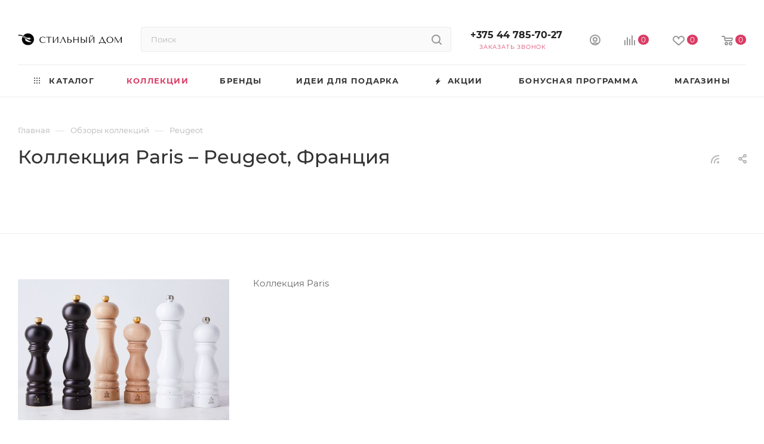

--- FILE ---
content_type: text/html; charset=UTF-8
request_url: https://stilnydom.by/col/peugeot/kollektsiya-paris/
body_size: 103630
content:
<!DOCTYPE html>
<html xmlns="http://www.w3.org/1999/xhtml" xml:lang="ru" lang="ru"  >
<head><link rel="canonical" href="https://stilnydom.by/col/peugeot/kollektsiya-paris/" />
    <title>Коллекция Paris мельницы для специй Peugeot купить в Минске</title>
    <meta name="viewport" content="initial-scale=1.0, width=device-width, maximum-scale=1" />
    <meta name="HandheldFriendly" content="true" />
    <meta name="yes" content="yes" />
    <meta name="apple-mobile-web-app-status-bar-style" content="black" />
    <meta name="SKYPE_TOOLBAR" content="SKYPE_TOOLBAR_PARSER_COMPATIBLE" />
    <meta http-equiv="Content-Type" content="text/html; charset=UTF-8" />
<meta name="description" content="Коллекция Paris Peugeot – купить мельницы для специй в интернет-магазине эксклюзивной посуды и предметов сервировки Стильный дом ✔️ Сеть розничных магазинов ✔️ Широкий выбор мельниц для соли и перца от известного французского производителя ✔️ Европейское качество ✔️ Звоните +375 (44) 785-70-27 " />
<script data-skip-moving="true">(function(w, d, n) {var cl = "bx-core";var ht = d.documentElement;var htc = ht ? ht.className : undefined;if (htc === undefined || htc.indexOf(cl) !== -1){return;}var ua = n.userAgent;if (/(iPad;)|(iPhone;)/i.test(ua)){cl += " bx-ios";}else if (/Windows/i.test(ua)){cl += ' bx-win';}else if (/Macintosh/i.test(ua)){cl += " bx-mac";}else if (/Linux/i.test(ua) && !/Android/i.test(ua)){cl += " bx-linux";}else if (/Android/i.test(ua)){cl += " bx-android";}cl += (/(ipad|iphone|android|mobile|touch)/i.test(ua) ? " bx-touch" : " bx-no-touch");cl += w.devicePixelRatio && w.devicePixelRatio >= 2? " bx-retina": " bx-no-retina";var ieVersion = -1;if (/AppleWebKit/.test(ua)){cl += " bx-chrome";}else if (/Opera/.test(ua)){cl += " bx-opera";}else if (/Firefox/.test(ua)){cl += " bx-firefox";}ht.className = htc ? htc + " " + cl : cl;})(window, document, navigator);</script>

<link href="/bitrix/css/aspro.max/notice.min.css?16681719952876"  rel="stylesheet" />
<link href="/bitrix/js/ui/design-tokens/dist/ui.design-tokens.min.css?171314840123233"  rel="stylesheet" />
<link href="/bitrix/js/ui/fonts/opensans/ui.font.opensans.min.css?16681720402320"  rel="stylesheet" />
<link href="/bitrix/js/main/popup/dist/main.popup.bundle.min.css?168781494826598"  rel="stylesheet" />
<link href="/bitrix/js/main/phonenumber/css/phonenumber.min.css?166817203036251"  rel="stylesheet" />
<link href="/bitrix/css/skyweb24.popuppro/animation.min.css?168872582562416"  rel="stylesheet" />
<link href="/bitrix/js/main/core/css/core_popup.min.css?166817203615428"  rel="stylesheet" />
<link href="/bitrix/css/main/font-awesome.min.css?166817199523748"  rel="stylesheet" />
<link href="/bitrix/cache/css/s1/aspro_max/page_b3d33f873dba02f58185fe015081156f/page_b3d33f873dba02f58185fe015081156f_v1.css?1766143643106485"  rel="stylesheet" />
<link href="/bitrix/cache/css/s1/aspro_max/default_b6abe6f214ffcd60c9954620479f19e0/default_b6abe6f214ffcd60c9954620479f19e0_v1.css?17661412199414"  rel="stylesheet" />
<link href="/bitrix/cache/css/s1/aspro_max/template_4a9e0b86d4e11d0fb697102f4fc41703/template_4a9e0b86d4e11d0fb697102f4fc41703_v1.css?17661412191236462"  data-template-style="true" rel="stylesheet" />




<link href="/bitrix/templates/aspro_max/css/critical.min.css?167200001424" data-skip-moving="true" rel="stylesheet">
<meta name="theme-color" content="#da3b64">
<style>:root{--theme-base-color: #da3b64;--theme-base-opacity-color: #da3b641a;--theme-base-color-hue:345;--theme-base-color-saturation:68%;--theme-base-color-lightness:54%;}</style>
<style>html {--theme-page-width: 1500px;--theme-page-width-padding: 30px}</style>
<script data-skip-moving="true">window.lazySizesConfig = window.lazySizesConfig || {};lazySizesConfig.loadMode = 1;lazySizesConfig.expand = 200;lazySizesConfig.expFactor = 1;lazySizesConfig.hFac = 0.1;window.lazySizesConfig.lazyClass = "lazy";</script>
<script src="/bitrix/templates/aspro_max/js/ls.unveilhooks.min.js" data-skip-moving="true" defer></script>
<script src="/bitrix/templates/aspro_max/js/lazysizes.min.js" data-skip-moving="true" defer></script>
<link href="/bitrix/templates/aspro_max/css/print.min.css?167512009421755" data-template-style="true" rel="stylesheet" media="print">
					<script data-skip-moving="true" src="/bitrix/js/main/jquery/jquery-2.2.4.min.js"></script>
					<script data-skip-moving="true" src="/bitrix/templates/aspro_max/js/speed.min.js?=1672784713"></script>
<link rel="shortcut icon" href="/favicon.ico" type="image/x-icon" />
<link rel="alternate" type="application/rss+xml" title="rss" href="/col/rss/" />
<meta property="og:description" content="Коллекция Paris Peugeot – купить мельницы для специй в интернет-магазине эксклюзивной посуды и предметов сервировки Стильный дом ✔️ Сеть розничных магазинов ✔️ Широкий выбор мельниц для соли и перца от известного французского производителя ✔️ Европейское качество ✔️ Звоните +375 (44) 785-70-27 " />
<meta property="og:image" content="https://stilnydom.by/upload/CMax/6c5/h0bybl0rzcx0jf7pbsi5kknasny9e9q7.svg" />
<link rel="image_src" href="https://stilnydom.by/upload/CMax/6c5/h0bybl0rzcx0jf7pbsi5kknasny9e9q7.svg"  />
<meta property="og:title" content="Коллекция Paris мельницы для специй Peugeot купить в Минске" />
<meta property="og:type" content="website" />
<meta property="og:url" content="https://stilnydom.by/col/peugeot/kollektsiya-paris/" />
<script src="/bitrix/templates/aspro_max/js/fetch/bottom_panel.min.js?1713148578554" data-skip-moving="true" defer=""></script>
        <style>html {--fixed-header:80px;}</style>    <link rel="icon" type="image/png" sizes="96x96" href="/favicon-96x96.png" />
<link rel="icon" type="image/png" sizes="32x32" href="/favicon-32x32.png" />
<link rel="icon" type="image/svg+xml" sizes="any" href="/favicon.svg" />
<link rel="icon" href="/favicon.ico" />
<link rel="apple-touch-icon" sizes="180x180" href="/apple-touch-icon.png" />
<meta name="apple-mobile-web-app-title" content="Стильный дом" />
<link rel="manifest" href="/site.webmanifest" />
<meta name="msapplication-TileColor" content="#ffffff">
<meta name="theme-color" content="#ffffff">

<!-- Google tag (gtag.js) -->&nbsp;<!-- Yandex.Metrika counter -->
<!-- /Yandex.Metrika counter -->
<!-- Google Tag Manager -- Qmedia -->
<!-- End Google Tag Manager -->
<!-- Google Tag Manager (noscript) -- Qmedia -->
<!-- End Google Tag Manager (noscript) -->
<!-- bitrix24 counter -->
<!-- /bitrix24 counter -->
<!-- Facebook Pixel Code -->
<!-- End Facebook Pixel Code -->
</head>
<body class=" site_s1  fill_bg_n catalog-delayed-btn-Y theme-light" id="main" data-site="/">
    
	<div id="panel"></div>
    
        		<!--'start_frame_cache_basketitems-component-block'-->												<div id="ajax_basket"></div>
					<!--'end_frame_cache_basketitems-component-block'-->								<div class="cd-modal-bg"></div>
		<script data-skip-moving="true">var solutionName = 'arMaxOptions';</script>
		<script src="/bitrix/templates/aspro_max/js/setTheme.php?site_id=s1&site_dir=/" data-skip-moving="true"></script>
		    <!-- noindex -->
<div class="maxma-more__container">
    <div class="maxma-more__close-btn-wrapp">
        <div class="maxma-more__close-btn">
            <svg width="14" height="14" viewBox="0 0 14 14" fill="none" xmlns="http://www.w3.org/2000/svg">
                <g clip-path="url(#clip0_68_480)">
                    <path d="M8.40004 6.99994L13.72 12.3149C13.8123 12.4067 13.8855 12.5157 13.9355 12.6359C13.9855 12.756 14.0112 12.8848 14.0112 13.015C14.0112 13.1451 13.9855 13.2738 13.9355 13.394C13.8855 13.5141 13.8123 13.6232 13.72 13.715C13.5326 13.9012 13.2792 14.0057 13.015 14.0057C12.7508 14.0057 12.4974 13.9012 12.31 13.715L7.00002 8.39996L1.68001 13.715C1.49164 13.8867 1.24432 13.9793 0.98946 13.9734C0.734595 13.9676 0.491806 13.8637 0.311542 13.6834C0.131278 13.5031 0.0274333 13.2604 0.0215642 13.0055C0.0156951 12.7506 0.108273 12.5033 0.280048 12.3149L5.59999 6.99994L0.280048 1.68494C0.108273 1.49657 0.0156951 1.24925 0.0215642 0.994385C0.0274333 0.73952 0.131278 0.496731 0.311542 0.316467C0.491806 0.136203 0.734595 0.0322973 0.98946 0.0264282C1.24432 0.0205591 1.49164 0.113137 1.68001 0.284912L7.00002 5.59991L12.31 0.284912C12.4974 0.0986612 12.7508 -0.00585938 13.015 -0.00585938C13.2792 -0.00585938 13.5326 0.0986612 13.72 0.284912C13.8123 0.376639 13.8855 0.485763 13.9355 0.605896C13.9855 0.726029 14.0112 0.854813 14.0112 0.984924C14.0112 1.11504 13.9855 1.24388 13.9355 1.36401C13.8855 1.48415 13.8123 1.59321 13.72 1.68494L8.40004 6.99994Z" fill="white"/>
                </g>
                <defs>
                    <clipPath id="clip0_68_480">
                        <rect width="14" height="14" fill="white"/>
                    </clipPath>
                </defs>
            </svg>
        </div>
    </div>
    <div class="maxma-more__content">
        <div class="maxma-more__title">Бонусы с покупки</div>
        <div class="maxma-more__descr">
            На карту клиента будет зачисляться до 10% бонусов. Размер % зависит от накопленной суммы покупок:
        </div>
        <div class="maxma-more__calculation">
            <div class="modal-calculation__list">
                <div class="modal-calculation__item">
                    <div class="modal-calculation__left-side">
                        <div class="modal-calculation__circle"></div>
                        <div class="modal-calculation__delim"></div>
                    </div>
                    <div class="modal-calculation__right">
                        <div class="modal-calculation__percent">3%</div>
                        <div class="modal-calculation__condition">от 0 BYN</div>
                    </div>
                </div>
                <div class="modal-calculation__item">
                    <div class="modal-calculation__left-side">
                        <div class="modal-calculation__circle"></div>
                        <div class="modal-calculation__delim"></div>
                    </div>
                    <div class="modal-calculation__right">
                        <div class="modal-calculation__percent">5%</div>
                        <div class="modal-calculation__condition">от 500 BYN</div>
                    </div>
                </div>
                <div class="modal-calculation__item">
                    <div class="modal-calculation__left-side">
                        <div class="modal-calculation__circle"></div>
                        <div class="modal-calculation__delim"></div>
                    </div>
                    <div class="modal-calculation__right">
                        <div class="modal-calculation__percent">7%</div>
                        <div class="modal-calculation__condition">от 1500 BYN</div>
                    </div>
                </div>
                <div class="modal-calculation__item">
                    <div class="modal-calculation__left-side">
                        <div class="modal-calculation__circle"></div>
                    </div>
                    <div class="modal-calculation__right">
                        <div class="modal-calculation__percent">10%</div>
                        <div class="modal-calculation__condition">от 3000 BYN</div>
                    </div>
                </div>
            </div>
        </div>
        <div class="maxma-more__descr mt">
            Бонусы начисляются через сутки после совершения заказа и доступны для пользователя в течении 180 календарных дней.
        </div>
                    <a href="/auth/" class="maxma-more__logIn-btn">Войти</a>
    </div>
</div>
<!-- /noindex -->    <div class="wrapper1  header_bglight long_header colored_header basket_normal basket_fill_WHITE side_LEFT block_side_WIDE catalog_icons_Y banner_auto  mheader-v4 header-v2 header-font-lower_N regions_N title_position_LEFT footer-v1 front-vindex1 mfixed_Y mfixed_view_always title-v1 lazy_Y with_phones compact-catalog dark-hover-overlay normal-catalog-img landing-slider big-banners-mobile-normal bottom-icons-panel-Y compact-breadcrumbs-Y catalog-delayed-btn-Y  ">

<div class="mega_fixed_menu scrollblock">
	<div class="maxwidth-theme">
		<svg class="svg svg-close" width="14" height="14" viewBox="0 0 14 14">
		  <path data-name="Rounded Rectangle 568 copy 16" d="M1009.4,953l5.32,5.315a0.987,0.987,0,0,1,0,1.4,1,1,0,0,1-1.41,0L1008,954.4l-5.32,5.315a0.991,0.991,0,0,1-1.4-1.4L1006.6,953l-5.32-5.315a0.991,0.991,0,0,1,1.4-1.4l5.32,5.315,5.31-5.315a1,1,0,0,1,1.41,0,0.987,0.987,0,0,1,0,1.4Z" transform="translate(-1001 -946)"></path>
		</svg>
		<i class="svg svg-close mask arrow"></i>
		<div class="row">
			<div class="col-md-9">
				<div class="left_menu_block">
					<div class="logo_block flexbox flexbox--row align-items-normal">
						<div class="logo">
							<a href="/"><img src="/upload/CMax/6c5/h0bybl0rzcx0jf7pbsi5kknasny9e9q7.svg" alt="stilnydom.by" title="stilnydom.by" data-src="" /></a>						</div>
						<div class="top-description addr">
							Мультибрендовый магазин аксессуаров для дома						</div>
					</div>
					<div class="search_block">
						<div class="search_wrap">
							<div class="search-block">
									<div class="search-wrapper">
		<div id="title-search_mega_menu">
			<form action="/catalog/" class="search">
				<div class="search-input-div">
					<input class="search-input" id="title-search-input_mega_menu" type="text" name="q" value="" placeholder="Поиск" size="20" maxlength="50" autocomplete="off" />
				</div>
				<div class="search-button-div">
					<button class="btn btn-search" type="submit" name="s" value="Найти"><i class="svg search2  inline " aria-hidden="true"><svg width="17" height="17" ><use xlink:href="/bitrix/templates/aspro_max/images/svg/header_icons_srite.svg#search"></use></svg></i></button>
					
					<span class="close-block inline-search-hide"><span class="svg svg-close close-icons"></span></span>
				</div>
			</form>
		</div>
	</div>
							</div>
						</div>
					</div>
										<!-- noindex -->

	<div class="burger_menu_wrapper">
		
			<div class="top_link_wrapper">
				<div class="menu-item dropdown catalog wide_menu  ">
					<div class="wrap">
						<a class="dropdown-toggle" href="/catalog/">
							<div class="link-title color-theme-hover">
																	<i class="svg inline  svg-inline-icon_catalog" aria-hidden="true" ><svg xmlns="http://www.w3.org/2000/svg" width="10" height="10" viewBox="0 0 10 10"><path  data-name="Rounded Rectangle 969 copy 7" class="cls-1" d="M644,76a1,1,0,1,1-1,1A1,1,0,0,1,644,76Zm4,0a1,1,0,1,1-1,1A1,1,0,0,1,648,76Zm4,0a1,1,0,1,1-1,1A1,1,0,0,1,652,76Zm-8,4a1,1,0,1,1-1,1A1,1,0,0,1,644,80Zm4,0a1,1,0,1,1-1,1A1,1,0,0,1,648,80Zm4,0a1,1,0,1,1-1,1A1,1,0,0,1,652,80Zm-8,4a1,1,0,1,1-1,1A1,1,0,0,1,644,84Zm4,0a1,1,0,1,1-1,1A1,1,0,0,1,648,84Zm4,0a1,1,0,1,1-1,1A1,1,0,0,1,652,84Z" transform="translate(-643 -76)"/></svg></i>																Каталог							</div>
						</a>
													<span class="tail"></span>
							<div class="burger-dropdown-menu row">
								<div class="menu-wrapper" >
									
																														<div class="col-md-4 dropdown-submenu  has_img">
																						<a href="/catalog/posuda-dlya-servirovki/" class="color-theme-hover" title="Посуда для сервировки">
												<span class="name option-font-bold">Посуда для сервировки</span>
											</a>
																								<div class="burger-dropdown-menu toggle_menu">
																																									<div class="menu-item  dropdown-submenu ">
															<a href="/catalog/stolovaya-posuda/" title="Столовая посуда">
																<span class="name color-theme-hover">Столовая посуда</span>
															</a>
																															<div class="burger-dropdown-menu with_padding">
																																			<div class="menu-item ">
																			<a href="/catalog/tarelki/" title="Тарелки">
																				<span class="name color-theme-hover">Тарелки</span>
																			</a>
																		</div>
																																			<div class="menu-item ">
																			<a href="/catalog/salatniki/" title="Салатники">
																				<span class="name color-theme-hover">Салатники</span>
																			</a>
																		</div>
																																			<div class="menu-item ">
																			<a href="/catalog/sousniki-rozetki-ikornitsy/" title="Соусники, розетки, икорницы">
																				<span class="name color-theme-hover">Соусники, розетки, икорницы</span>
																			</a>
																		</div>
																																			<div class="menu-item ">
																			<a href="/catalog/kremanki/" title="Креманки">
																				<span class="name color-theme-hover">Креманки</span>
																			</a>
																		</div>
																																			<div class="menu-item ">
																			<a href="/catalog/menazhnitsy/" title="Менажницы">
																				<span class="name color-theme-hover">Менажницы</span>
																			</a>
																		</div>
																																			<div class="menu-item ">
																			<a href="/catalog/supnitsy-bulonnitsy/" title="Супницы, бульонницы и горшочки для подачи">
																				<span class="name color-theme-hover">Супницы, бульонницы и горшочки для подачи</span>
																			</a>
																		</div>
																																			<div class="menu-item ">
																			<a href="/catalog/blyuda/" title="Блюда">
																				<span class="name color-theme-hover">Блюда</span>
																			</a>
																		</div>
																																			<div class="menu-item ">
																			<a href="/catalog/stolovaya-posuda-po-brendam/" title="Столовая посуда по брендам">
																				<span class="name color-theme-hover">Столовая посуда по брендам</span>
																			</a>
																		</div>
																																	</div>
																													</div>
																																									<div class="menu-item  dropdown-submenu ">
															<a href="/catalog/stolovye-pribory/" title="Столовые приборы">
																<span class="name color-theme-hover">Столовые приборы</span>
															</a>
																															<div class="burger-dropdown-menu with_padding">
																																			<div class="menu-item ">
																			<a href="/catalog/nabory-stolovykh-priborov/" title="Наборы столовых приборов">
																				<span class="name color-theme-hover">Наборы столовых приборов</span>
																			</a>
																		</div>
																																			<div class="menu-item ">
																			<a href="/catalog/otdelnye-predmety-vilki-lozhki-nozhi/" title="Отдельные предметы (вилки, ложки, ножи)">
																				<span class="name color-theme-hover">Отдельные предметы (вилки, ложки, ножи)</span>
																			</a>
																		</div>
																																			<div class="menu-item ">
																			<a href="/catalog/podstavki-i-organayzery-dlya-stolovykh-priborov/" title="Подставки и органайзеры для столовых приборов">
																				<span class="name color-theme-hover">Подставки и органайзеры для столовых приборов</span>
																			</a>
																		</div>
																																			<div class="menu-item ">
																			<a href="/catalog/korzinki-i-konverty-dlya-stolovyh-priborov/" title="Корзинки и конверты для столовых приборов">
																				<span class="name color-theme-hover">Корзинки и конверты для столовых приборов</span>
																			</a>
																		</div>
																																			<div class="menu-item ">
																			<a href="/catalog/stolovye-pribory-po-brendam/" title="Столовые приборы по брендам">
																				<span class="name color-theme-hover">Столовые приборы по брендам</span>
																			</a>
																		</div>
																																	</div>
																													</div>
																																									<div class="menu-item  dropdown-submenu ">
															<a href="/catalog/nabory-dlya-spetsiy/" title="Наборы для специй">
																<span class="name color-theme-hover">Наборы для специй</span>
															</a>
																															<div class="burger-dropdown-menu with_padding">
																																			<div class="menu-item ">
																			<a href="/catalog/emkosti-dlya-masla-uksusa/" title="Емкости для масла, уксуса">
																				<span class="name color-theme-hover">Емкости для масла, уксуса</span>
																			</a>
																		</div>
																																	</div>
																													</div>
																																									<div class="menu-item  dropdown-submenu ">
															<a href="/catalog/podnosy/" title="Подносы">
																<span class="name color-theme-hover">Подносы</span>
															</a>
																															<div class="burger-dropdown-menu with_padding">
																																			<div class="menu-item ">
																			<a href="/catalog/stoliki-dlya-podachi-zavtraka/" title="Столики для подачи завтрака">
																				<span class="name color-theme-hover">Столики для подачи завтрака</span>
																			</a>
																		</div>
																																	</div>
																													</div>
																																									<div class="menu-item  dropdown-submenu ">
															<a href="/catalog/korzinki-dlya-servirovki/" title="Корзинки для сервировки">
																<span class="name color-theme-hover">Корзинки для сервировки</span>
															</a>
																															<div class="burger-dropdown-menu with_padding">
																																			<div class="menu-item ">
																			<a href="/catalog/korzinki-dlya-khleba/" title="Корзинки для хлеба">
																				<span class="name color-theme-hover">Корзинки для хлеба</span>
																			</a>
																		</div>
																																	</div>
																													</div>
																																									<div class="menu-item   ">
															<a href="/catalog/kryshki-klosh-i-kryshki-dlya-blyud/" title="Крышки-клош и крышки для блюд">
																<span class="name color-theme-hover">Крышки-клош и крышки для блюд</span>
															</a>
																													</div>
																																									<div class="menu-item  dropdown-submenu ">
															<a href="/catalog/aksessuary-dlya-servirovki/" title="Аксессуары для сервировки">
																<span class="name color-theme-hover">Аксессуары для сервировки</span>
															</a>
																															<div class="burger-dropdown-menu with_padding">
																																			<div class="menu-item ">
																			<a href="/catalog/tortnitsy-gorki-i-derzhateli-dlya-servirovki/" title="Тортницы, горки и держатели для сервировки">
																				<span class="name color-theme-hover">Тортницы, горки и держатели для сервировки</span>
																			</a>
																		</div>
																																			<div class="menu-item ">
																			<a href="/catalog/dispensery/" title="Диспенсеры">
																				<span class="name color-theme-hover">Диспенсеры</span>
																			</a>
																		</div>
																																			<div class="menu-item ">
																			<a href="/catalog/etazherki-dlya-servirovki/" title="Этажерки для сервировки">
																				<span class="name color-theme-hover">Этажерки для сервировки</span>
																			</a>
																		</div>
																																			<div class="menu-item ">
																			<a href="/catalog/servirovochnye-vederki/" title="Сервировочные ведерки и стаканчики, фуршетные ложки">
																				<span class="name color-theme-hover">Сервировочные ведерки и стаканчики, фуршетные ложки</span>
																			</a>
																		</div>
																																			<div class="menu-item ">
																			<a href="/catalog/blyuda-dlya-podachi-pitstsy/" title="Блюда для подачи пиццы">
																				<span class="name color-theme-hover">Блюда для подачи пиццы</span>
																			</a>
																		</div>
																																			<div class="menu-item ">
																			<a href="/catalog/fruktovnitsy-vazy-dlya-fruktov/" title="Фруктовницы, вазы, чаши для фруктов и сладостей">
																				<span class="name color-theme-hover">Фруктовницы, вазы, чаши для фруктов и сладостей</span>
																			</a>
																		</div>
																																			<div class="menu-item ">
																			<a href="/catalog/deko-piki-furshetnye/" title="Фуршетные деко-пики">
																				<span class="name color-theme-hover">Фуршетные деко-пики</span>
																			</a>
																		</div>
																																			<div class="menu-item ">
																			<a href="/catalog/skaterti-i-salfetki-dlya-servirovki/" title="Скатерти и салфетки для сервировки">
																				<span class="name color-theme-hover">Скатерти и салфетки для сервировки</span>
																			</a>
																		</div>
																																			<div class="menu-item ">
																			<a href="/catalog/pleysmaty-i-podstavki-dlya-servirovki/" title="Плейсматы и подставки для сервировки">
																				<span class="name color-theme-hover">Плейсматы и подставки для сервировки</span>
																			</a>
																		</div>
																																			<div class="menu-item ">
																			<a href="/catalog/podstavki-dlya-blyud/" title="Подставки для блюд">
																				<span class="name color-theme-hover">Подставки для блюд</span>
																			</a>
																		</div>
																																			<div class="menu-item ">
																			<a href="/catalog/servirovochnye-doski/" title="Сервировочные доски">
																				<span class="name color-theme-hover">Сервировочные доски</span>
																			</a>
																		</div>
																																			<div class="menu-item ">
																			<a href="/catalog/podstavki-dlya-yaits/" title="Подставки для яиц">
																				<span class="name color-theme-hover">Подставки для яиц</span>
																			</a>
																		</div>
																																	</div>
																													</div>
																																									<div class="menu-item  dropdown-submenu ">
															<a href="/catalog/posuda-dlya-podachi-goryachikh-blyud/" title="Посуда для подачи горячих блюд">
																<span class="name color-theme-hover">Посуда для подачи горячих блюд</span>
															</a>
																															<div class="burger-dropdown-menu with_padding">
																																			<div class="menu-item ">
																			<a href="/catalog/skovorody-servirovochnye-i-podstavki-pod-goryachee/" title="Сковороды сервировочные и подставки под горячее">
																				<span class="name color-theme-hover">Сковороды сервировочные и подставки под горячее</span>
																			</a>
																		</div>
																																			<div class="menu-item ">
																			<a href="/catalog/kastryuli-dlya-podachi-i-servirovki/" title="Кастрюли для подачи и сервировки">
																				<span class="name color-theme-hover">Кастрюли для подачи и сервировки</span>
																			</a>
																		</div>
																																	</div>
																													</div>
																																									<div class="menu-item   ">
															<a href="/catalog/detskaya-posuda/" title="Детская посуда">
																<span class="name color-theme-hover">Детская посуда</span>
															</a>
																													</div>
																									</div>
																					</div>
									
																														<div class="col-md-4 dropdown-submenu  has_img">
																						<a href="/catalog/posuda-dlya-chaya-i-kofe/" class="color-theme-hover" title="Посуда для приготовления и подачи чая и кофе">
												<span class="name option-font-bold">Посуда для приготовления и подачи чая и кофе</span>
											</a>
																								<div class="burger-dropdown-menu toggle_menu">
																																									<div class="menu-item  dropdown-submenu ">
															<a href="/catalog/posuda-dlya-prigotovleniya-chaya-i-kofe/" title="Посуда для приготовления чая и кофе">
																<span class="name color-theme-hover">Посуда для приготовления чая и кофе</span>
															</a>
																															<div class="burger-dropdown-menu with_padding">
																																			<div class="menu-item ">
																			<a href="/catalog/chayniki-zavarochnye/" title="Чайники заварочные">
																				<span class="name color-theme-hover">Чайники заварочные</span>
																			</a>
																		</div>
																																			<div class="menu-item ">
																			<a href="/catalog/kofevarki-i-turki/" title="Кофеварки и турки">
																				<span class="name color-theme-hover">Кофеварки и турки</span>
																			</a>
																		</div>
																																			<div class="menu-item ">
																			<a href="/catalog/molochniki-slivochniki-pitchery/" title="Молочники, сливочники, питчеры">
																				<span class="name color-theme-hover">Молочники, сливочники, питчеры</span>
																			</a>
																		</div>
																																			<div class="menu-item ">
																			<a href="/catalog/french-pressy/" title="Френч прессы">
																				<span class="name color-theme-hover">Френч прессы</span>
																			</a>
																		</div>
																																			<div class="menu-item ">
																			<a href="/catalog/sitechki-dlya-zavarivaniya-chaya/" title="Ситечки для заваривания чая и фильтры">
																				<span class="name color-theme-hover">Ситечки для заваривания чая и фильтры</span>
																			</a>
																		</div>
																																			<div class="menu-item ">
																			<a href="/catalog/inventar-barista/" title="Инвентарь бариста">
																				<span class="name color-theme-hover">Инвентарь бариста</span>
																			</a>
																		</div>
																																	</div>
																													</div>
																																									<div class="menu-item  dropdown-submenu ">
															<a href="/catalog/posuda-dlya-podachi-chaya-i-kofe/" title="Посуда для подачи чая и кофе">
																<span class="name color-theme-hover">Посуда для подачи чая и кофе</span>
															</a>
																															<div class="burger-dropdown-menu with_padding">
																																			<div class="menu-item ">
																			<a href="/catalog/kruzhki-i-chashki-bez-blyudtsa/" title="Кружки и чашки без блюдца">
																				<span class="name color-theme-hover">Кружки и чашки без блюдца</span>
																			</a>
																		</div>
																																			<div class="menu-item ">
																			<a href="/catalog/chashki-s-blyudtsami/" title="Чашки с блюдцами">
																				<span class="name color-theme-hover">Чашки с блюдцами</span>
																			</a>
																		</div>
																																			<div class="menu-item ">
																			<a href="/catalog/chaynye-servizy-i-nabory/" title="Чайные сервизы, наборы чашек и кружек">
																				<span class="name color-theme-hover">Чайные сервизы, наборы чашек и кружек</span>
																			</a>
																		</div>
																																			<div class="menu-item ">
																			<a href="/catalog/blyudtsa/" title="Блюдца">
																				<span class="name color-theme-hover">Блюдца</span>
																			</a>
																		</div>
																																			<div class="menu-item ">
																			<a href="/catalog/kofeyniki/" title="Кофейники">
																				<span class="name color-theme-hover">Кофейники</span>
																			</a>
																		</div>
																																			<div class="menu-item ">
																			<a href="/catalog/sakharnitsy/" title="Сахарницы">
																				<span class="name color-theme-hover">Сахарницы</span>
																			</a>
																		</div>
																																	</div>
																													</div>
																																									<div class="menu-item  dropdown-submenu ">
															<a href="/catalog/posuda-dlya-turizma-piknika-i-fitnesa/" title="Посуда для туризма, пикника и фитнеса">
																<span class="name color-theme-hover">Посуда для туризма, пикника и фитнеса</span>
															</a>
																															<div class="burger-dropdown-menu with_padding">
																																			<div class="menu-item ">
																			<a href="/catalog/termosy-i-termokruzhki/" title="Термосы и термокружки">
																				<span class="name color-theme-hover">Термосы и термокружки</span>
																			</a>
																		</div>
																																			<div class="menu-item ">
																			<a href="/catalog/butylki-dlya-vody/" title="Бутылки для воды">
																				<span class="name color-theme-hover">Бутылки для воды</span>
																			</a>
																		</div>
																																	</div>
																													</div>
																									</div>
																					</div>
									
																														<div class="col-md-4 dropdown-submenu  has_img">
																						<a href="/catalog/posuda-dlya-napitkov-i-kokteyley/" class="color-theme-hover" title="Посуда для напитков и коктейлей">
												<span class="name option-font-bold">Посуда для напитков и коктейлей</span>
											</a>
																								<div class="burger-dropdown-menu toggle_menu">
																																									<div class="menu-item  dropdown-submenu ">
															<a href="/catalog/bokaly/" title="Бокалы">
																<span class="name color-theme-hover">Бокалы</span>
															</a>
																															<div class="burger-dropdown-menu with_padding">
																																			<div class="menu-item ">
																			<a href="/catalog/bokaly-dlya-vina/" title="Бокалы для вина">
																				<span class="name color-theme-hover">Бокалы для вина</span>
																			</a>
																		</div>
																																			<div class="menu-item ">
																			<a href="/catalog/bokaly-dlya-vody/" title="Бокалы для воды">
																				<span class="name color-theme-hover">Бокалы для воды</span>
																			</a>
																		</div>
																																			<div class="menu-item ">
																			<a href="/catalog/bokaly-dlya-shampanskogo/" title="Бокалы для шампанского">
																				<span class="name color-theme-hover">Бокалы для шампанского</span>
																			</a>
																		</div>
																																			<div class="menu-item ">
																			<a href="/catalog/bokaly-dlya-kokteyley/" title="Бокалы для коктейлей">
																				<span class="name color-theme-hover">Бокалы для коктейлей</span>
																			</a>
																		</div>
																																			<div class="menu-item ">
																			<a href="/catalog/bokaly-dlya-konyaka-i-brendi/" title="Бокалы для коньяка и бренди">
																				<span class="name color-theme-hover">Бокалы для коньяка и бренди</span>
																			</a>
																		</div>
																																	</div>
																													</div>
																																									<div class="menu-item  dropdown-submenu ">
															<a href="/catalog/stakany/" title="Стаканы">
																<span class="name color-theme-hover">Стаканы</span>
															</a>
																															<div class="burger-dropdown-menu with_padding">
																																			<div class="menu-item ">
																			<a href="/catalog/stakany-dlya-vody/" title="Стаканы для воды">
																				<span class="name color-theme-hover">Стаканы для воды</span>
																			</a>
																		</div>
																																			<div class="menu-item ">
																			<a href="/catalog/stakany-dlya-viski/" title="Стаканы для виски">
																				<span class="name color-theme-hover">Стаканы для виски</span>
																			</a>
																		</div>
																																			<div class="menu-item ">
																			<a href="/catalog/stakany-s-dvoynymi-stenkami-iz-termostekla/" title="Стаканы с двойными стенками из термостекла">
																				<span class="name color-theme-hover">Стаканы с двойными стенками из термостекла</span>
																			</a>
																		</div>
																																	</div>
																													</div>
																																									<div class="menu-item   ">
															<a href="/catalog/ryumki-stopki-shoty/" title="Рюмки, стопки, шоты">
																<span class="name color-theme-hover">Рюмки, стопки, шоты</span>
															</a>
																													</div>
																																									<div class="menu-item   ">
															<a href="/catalog/bokaly-i-stakany-dlya-piva/" title="Бокалы и стаканы для пива, пивные кружки">
																<span class="name color-theme-hover">Бокалы и стаканы для пива, пивные кружки</span>
															</a>
																													</div>
																																									<div class="menu-item  dropdown-submenu ">
															<a href="/catalog/kokteylnye-stakany-i-kruzhki/" title="Коктейльные стаканы и кружки">
																<span class="name color-theme-hover">Коктейльные стаканы и кружки</span>
															</a>
																															<div class="burger-dropdown-menu with_padding">
																																			<div class="menu-item ">
																			<a href="/catalog/stakany-dlya-kokteyley/" title="Стаканы для коктейлей">
																				<span class="name color-theme-hover">Стаканы для коктейлей</span>
																			</a>
																		</div>
																																			<div class="menu-item ">
																			<a href="/catalog/kokteylnye-kruzhki/" title="Коктейльные кружки">
																				<span class="name color-theme-hover">Коктейльные кружки</span>
																			</a>
																		</div>
																																	</div>
																													</div>
																																									<div class="menu-item   ">
															<a href="/catalog/dekanter/" title="Декантеры">
																<span class="name color-theme-hover">Декантеры</span>
															</a>
																													</div>
																																									<div class="menu-item   ">
															<a href="/catalog/grafiny/" title="Графины">
																<span class="name color-theme-hover">Графины</span>
															</a>
																													</div>
																																									<div class="menu-item   ">
															<a href="/catalog/kuvshiny/" title="Кувшины">
																<span class="name color-theme-hover">Кувшины</span>
															</a>
																													</div>
																																									<div class="menu-item   ">
															<a href="/catalog/nabory-bokalov-i-stakanov/" title="Наборы бокалов и стаканов">
																<span class="name color-theme-hover">Наборы бокалов и стаканов</span>
															</a>
																													</div>
																																									<div class="menu-item  dropdown-submenu ">
															<a href="/catalog/steklyannaya-posuda-po-brendam/" title="Стеклянная посуда по брендам">
																<span class="name color-theme-hover">Стеклянная посуда по брендам</span>
															</a>
																															<div class="burger-dropdown-menu with_padding">
																																			<div class="menu-item ">
																			<a href="/catalog/steklo-arcoroc-frantsiya/" title="Стекло Arcoroc, Франция">
																				<span class="name color-theme-hover">Стекло Arcoroc, Франция</span>
																			</a>
																		</div>
																																			<div class="menu-item ">
																			<a href="/catalog/steklo-bormioli-rocco-italiya/" title="Стекло Bormioli Rocco, Италия">
																				<span class="name color-theme-hover">Стекло Bormioli Rocco, Италия</span>
																			</a>
																		</div>
																																			<div class="menu-item ">
																			<a href="/catalog/khrustalnoe-steklo-luigi-bormioli-italiya/" title="Хрустальное стекло Luigi Bormioli, Италия">
																				<span class="name color-theme-hover">Хрустальное стекло Luigi Bormioli, Италия</span>
																			</a>
																		</div>
																																			<div class="menu-item ">
																			<a href="/catalog/dizaynerskoe-steklo-100-chef-ispaniya/" title="Дизайнерское стекло 100%Chef, Испания">
																				<span class="name color-theme-hover">Дизайнерское стекло 100%Chef, Испания</span>
																			</a>
																		</div>
																																			<div class="menu-item ">
																			<a href="/catalog/steklo-libbey-ssha/" title="Стекло Libbey, США">
																				<span class="name color-theme-hover">Стекло Libbey, США</span>
																			</a>
																		</div>
																																			<div class="menu-item ">
																			<a href="/catalog/khrustalnoe-steklo-krosno-polsha/" title="Хрустальное стекло Krosno, Польша">
																				<span class="name color-theme-hover">Хрустальное стекло Krosno, Польша</span>
																			</a>
																		</div>
																																			<div class="menu-item ">
																			<a href="/catalog/khrustalnoe-steklo-chef-sommelier-frantsiya/" title="Хрустальное стекло Chef&Sommelier, Франция">
																				<span class="name color-theme-hover">Хрустальное стекло Chef&Sommelier, Франция</span>
																			</a>
																		</div>
																																			<div class="menu-item ">
																			<a href="/catalog/khrustalnoe-steklo-cristal-d-arques-paris-frantsiya/" title="Хрустальное стекло Cristal d’Arques Paris, Франция">
																				<span class="name color-theme-hover">Хрустальное стекло Cristal d’Arques Paris, Франция</span>
																			</a>
																		</div>
																																			<div class="menu-item ">
																			<a href="/catalog/khrustalnoe-steklo-rona-slovakiya/" title="Хрустальное стекло Rona, Словакия">
																				<span class="name color-theme-hover">Хрустальное стекло Rona, Словакия</span>
																			</a>
																		</div>
																																			<div class="menu-item ">
																			<a href="/catalog/khrustalnoe-steklo-ruchnoy-raboty-zalto-avstriya/" title="Хрустальное стекло ручной работы Zalto, Австрия">
																				<span class="name color-theme-hover">Хрустальное стекло ручной работы Zalto, Австрия</span>
																			</a>
																		</div>
																																	</div>
																													</div>
																									</div>
																					</div>
									
																														<div class="col-md-4 dropdown-submenu  has_img">
																						<a href="/catalog/posuda/" class="color-theme-hover" title="Посуда для приготовления">
												<span class="name option-font-bold">Посуда для приготовления</span>
											</a>
																								<div class="burger-dropdown-menu toggle_menu">
																																									<div class="menu-item   ">
															<a href="/catalog/kastryuli/" title="Кастрюли">
																<span class="name color-theme-hover">Кастрюли</span>
															</a>
																													</div>
																																									<div class="menu-item  dropdown-submenu ">
															<a href="/catalog/skovorody/" title="Сковороды">
																<span class="name color-theme-hover">Сковороды</span>
															</a>
																															<div class="burger-dropdown-menu with_padding">
																																			<div class="menu-item ">
																			<a href="/catalog/skovorody-dlya-yaits-dlya-oladiy-i-blinov/" title="Сковороды для яиц, для оладий и блинов">
																				<span class="name color-theme-hover">Сковороды для яиц, для оладий и блинов</span>
																			</a>
																		</div>
																																			<div class="menu-item ">
																			<a href="/catalog/skovorody-wok/" title="Сковороды вок (wok)">
																				<span class="name color-theme-hover">Сковороды вок (wok)</span>
																			</a>
																		</div>
																																			<div class="menu-item ">
																			<a href="/catalog/skovorody-induktsionnye/" title="Сковороды индукционные">
																				<span class="name color-theme-hover">Сковороды индукционные</span>
																			</a>
																		</div>
																																			<div class="menu-item ">
																			<a href="/catalog/chugunnye-skovorodki/" title="Чугунные сковородки">
																				<span class="name color-theme-hover">Чугунные сковородки</span>
																			</a>
																		</div>
																																	</div>
																													</div>
																																									<div class="menu-item   ">
															<a href="/catalog/soteyniki-i-kovshi/" title="Сотейники и ковши">
																<span class="name color-theme-hover">Сотейники и ковши</span>
															</a>
																													</div>
																																									<div class="menu-item   ">
															<a href="/catalog/nabory-posudy-dlya-kukhni/" title="Наборы посуды для кухни">
																<span class="name color-theme-hover">Наборы посуды для кухни</span>
															</a>
																													</div>
																																									<div class="menu-item   ">
															<a href="/catalog/kryshki-dlya-posudy/" title="Крышки для посуды">
																<span class="name color-theme-hover">Крышки для посуды</span>
															</a>
																													</div>
																																									<div class="menu-item   ">
															<a href="/catalog/skorovarki/" title="Скороварки">
																<span class="name color-theme-hover">Скороварки</span>
															</a>
																													</div>
																																									<div class="menu-item  dropdown-submenu ">
															<a href="/catalog/gorshochki-emkosti-dlya-zapekaniya/" title="Горшочки и емкости для запекания">
																<span class="name color-theme-hover">Горшочки и емкости для запекания</span>
															</a>
																															<div class="burger-dropdown-menu with_padding">
																																			<div class="menu-item ">
																			<a href="/catalog/kokotnitsy/" title="Кокотницы">
																				<span class="name color-theme-hover">Кокотницы</span>
																			</a>
																		</div>
																																			<div class="menu-item ">
																			<a href="/catalog/kamen-dlya-zapekaniya-pitstsy/" title="Камень для запекания пиццы">
																				<span class="name color-theme-hover">Камень для запекания пиццы</span>
																			</a>
																		</div>
																																	</div>
																													</div>
																																									<div class="menu-item  dropdown-submenu ">
															<a href="/catalog/protivni/" title="Противни">
																<span class="name color-theme-hover">Противни</span>
															</a>
																															<div class="burger-dropdown-menu with_padding">
																																			<div class="menu-item ">
																			<a href="/catalog/setki-i-protivni-dlya-pitstsy/" title="Сетки и противни для пиццы">
																				<span class="name color-theme-hover">Сетки и противни для пиццы</span>
																			</a>
																		</div>
																																	</div>
																													</div>
																																									<div class="menu-item   ">
															<a href="/catalog/tazhiny/" title="Тажины">
																<span class="name color-theme-hover">Тажины</span>
															</a>
																													</div>
																																									<div class="menu-item   ">
															<a href="/catalog/konteynery-dlya-khraneniya-i-transportirovki/" title="Контейнеры для хранения и транспортировки продуктов">
																<span class="name color-theme-hover">Контейнеры для хранения и транспортировки продуктов</span>
															</a>
																													</div>
																									</div>
																					</div>
									
																														<div class="col-md-4 dropdown-submenu  has_img">
																						<a href="/catalog/kuhonnaya-utvar/" class="color-theme-hover" title="Кухонная утварь">
												<span class="name option-font-bold">Кухонная утварь</span>
											</a>
																								<div class="burger-dropdown-menu toggle_menu">
																																									<div class="menu-item  dropdown-submenu ">
															<a href="/catalog/kukhonnye-prinadlezhnosti/" title="Кухонные принадлежности">
																<span class="name color-theme-hover">Кухонные принадлежности</span>
															</a>
																															<div class="burger-dropdown-menu with_padding">
																																			<div class="menu-item ">
																			<a href="/catalog/nabory-kukhonnykh-prinadlezhnostey/" title="Наборы кухонных принадлежностей">
																				<span class="name color-theme-hover">Наборы кухонных принадлежностей</span>
																			</a>
																		</div>
																																			<div class="menu-item ">
																			<a href="/catalog/kukhonnye-lopatki/" title="Кухонные лопатки">
																				<span class="name color-theme-hover">Кухонные лопатки</span>
																			</a>
																		</div>
																																			<div class="menu-item ">
																			<a href="/catalog/kukhonnye-lozhki-i-vilki/" title="Кухонные ложки и вилки">
																				<span class="name color-theme-hover">Кухонные ложки и вилки</span>
																			</a>
																		</div>
																																			<div class="menu-item ">
																			<a href="/catalog/kukhonnye-shchiptsy-i-pintsety/" title="Кухонные щипцы и пинцеты">
																				<span class="name color-theme-hover">Кухонные щипцы и пинцеты</span>
																			</a>
																		</div>
																																			<div class="menu-item ">
																			<a href="/catalog/polovniki-cherpaki/" title="Половники, черпаки">
																				<span class="name color-theme-hover">Половники, черпаки</span>
																			</a>
																		</div>
																																			<div class="menu-item ">
																			<a href="/catalog/skrebki-dlya-snyatiya-cheshui-s-ryby/" title="Скребки для снятия чешуи с рыбы">
																				<span class="name color-theme-hover">Скребки для снятия чешуи с рыбы</span>
																			</a>
																		</div>
																																	</div>
																													</div>
																																									<div class="menu-item  dropdown-submenu ">
															<a href="/catalog/organizatsiya-rabochego-prostranstva/" title="Организация рабочего пространства на кухне">
																<span class="name color-theme-hover">Организация рабочего пространства на кухне</span>
															</a>
																															<div class="burger-dropdown-menu with_padding">
																																			<div class="menu-item ">
																			<a href="/catalog/sushilki-dlya-posudy/" title="Сушилки для посуды">
																				<span class="name color-theme-hover">Сушилки для посуды</span>
																			</a>
																		</div>
																																			<div class="menu-item ">
																			<a href="/catalog/derzhateli-bumazhnykh-polotenets/" title="Держатели бумажных полотенец">
																				<span class="name color-theme-hover">Держатели бумажных полотенец</span>
																			</a>
																		</div>
																																			<div class="menu-item ">
																			<a href="/catalog/emkosti-dlya-khraneniya-i-banki/" title="Емкости для хранения, банки и бутылки">
																				<span class="name color-theme-hover">Емкости для хранения, банки и бутылки</span>
																			</a>
																		</div>
																																			<div class="menu-item ">
																			<a href="/catalog/derzhateli-dlya-kukhonnykh-instrumentov/" title="Держатели и органайзеры для кухонных инструментов">
																				<span class="name color-theme-hover">Держатели и органайзеры для кухонных инструментов</span>
																			</a>
																		</div>
																																			<div class="menu-item ">
																			<a href="/catalog/derzhateli-dlya-razdelochnykh-dosok-i-kryshok/" title="Держатели для разделочных досок и крышек">
																				<span class="name color-theme-hover">Держатели для разделочных досок и крышек</span>
																			</a>
																		</div>
																																			<div class="menu-item ">
																			<a href="/catalog/organayzery-dlya-kukhonnoy-posudy/" title="Органайзеры для кухонной посуды">
																				<span class="name color-theme-hover">Органайзеры для кухонной посуды</span>
																			</a>
																		</div>
																																			<div class="menu-item ">
																			<a href="/catalog/organayzery-dlya-kholodilnika/" title="Органайзеры для холодильника">
																				<span class="name color-theme-hover">Органайзеры для холодильника</span>
																			</a>
																		</div>
																																	</div>
																													</div>
																																									<div class="menu-item  dropdown-submenu ">
															<a href="/catalog/konditerskiy-inventar/" title="Кондитерский инвентарь">
																<span class="name color-theme-hover">Кондитерский инвентарь</span>
															</a>
																															<div class="burger-dropdown-menu with_padding">
																																			<div class="menu-item ">
																			<a href="/catalog/formy-konditerskie/" title="Формы кондитерские">
																				<span class="name color-theme-hover">Формы кондитерские</span>
																			</a>
																		</div>
																																			<div class="menu-item ">
																			<a href="/catalog/konditerskie-meshki-i-nasadki/" title="Кондитерские мешки и насадки">
																				<span class="name color-theme-hover">Кондитерские мешки и насадки</span>
																			</a>
																		</div>
																																			<div class="menu-item ">
																			<a href="/catalog/aksessuary-dlya-vypechki/" title="Аксессуары для выпечки">
																				<span class="name color-theme-hover">Аксессуары для выпечки</span>
																			</a>
																		</div>
																																			<div class="menu-item ">
																			<a href="/catalog/skalki-i-kovriki-dlya-raskatki-testa/" title="Скалки и валики, коврики для раскатки теста">
																				<span class="name color-theme-hover">Скалки и валики, коврики для раскатки теста</span>
																			</a>
																		</div>
																																			<div class="menu-item ">
																			<a href="/catalog/konditerskie-lopatki-i-skrebki/" title="Кондитерские лопатки и скребки">
																				<span class="name color-theme-hover">Кондитерские лопатки и скребки</span>
																			</a>
																		</div>
																																			<div class="menu-item ">
																			<a href="/catalog/konditerskie-kisti/" title="Кондитерские кисти">
																				<span class="name color-theme-hover">Кондитерские кисти</span>
																			</a>
																		</div>
																																			<div class="menu-item ">
																			<a href="/catalog/nozhi-dlya-testa/" title="Ножи для теста">
																				<span class="name color-theme-hover">Ножи для теста</span>
																			</a>
																		</div>
																																			<div class="menu-item ">
																			<a href="/catalog/karamelizatory/" title="Карамелизаторы">
																				<span class="name color-theme-hover">Карамелизаторы</span>
																			</a>
																		</div>
																																			<div class="menu-item ">
																			<a href="/catalog/pekarskie-rukavitsy-i-prikhvatki/" title="Пекарские рукавицы и прихватки">
																				<span class="name color-theme-hover">Пекарские рукавицы и прихватки</span>
																			</a>
																		</div>
																																	</div>
																													</div>
																																									<div class="menu-item  dropdown-submenu ">
															<a href="/catalog/melnitsy-dlya-spetsiy/" title="Мельницы для специй">
																<span class="name color-theme-hover">Мельницы для специй</span>
															</a>
																															<div class="burger-dropdown-menu with_padding">
																																			<div class="menu-item ">
																			<a href="/catalog/melnitsy-dlya-pertsa/" title="Мельницы для перца">
																				<span class="name color-theme-hover">Мельницы для перца</span>
																			</a>
																		</div>
																																			<div class="menu-item ">
																			<a href="/catalog/melnitsy-dlya-soli/" title="Мельницы для соли">
																				<span class="name color-theme-hover">Мельницы для соли</span>
																			</a>
																		</div>
																																			<div class="menu-item ">
																			<a href="/catalog/nabory-melnits/" title="Наборы мельниц">
																				<span class="name color-theme-hover">Наборы мельниц</span>
																			</a>
																		</div>
																																			<div class="menu-item ">
																			<a href="/catalog/melnitsy-dlya-muskatnykh-orekhov/" title="Мельницы для мускатных орехов">
																				<span class="name color-theme-hover">Мельницы для мускатных орехов</span>
																			</a>
																		</div>
																																			<div class="menu-item ">
																			<a href="/catalog/melnitsy-dlya-kofe/" title="Мельницы для кофе">
																				<span class="name color-theme-hover">Мельницы для кофе</span>
																			</a>
																		</div>
																																	</div>
																													</div>
																																									<div class="menu-item   ">
															<a href="/catalog/miski-i-tazy/" title="Миски и тазы">
																<span class="name color-theme-hover">Миски и тазы</span>
															</a>
																													</div>
																																									<div class="menu-item   ">
															<a href="/catalog/venchiki-i-miksery-dlya-vzbivaniya/" title="Венчики и миксеры для взбивания">
																<span class="name color-theme-hover">Венчики и миксеры для взбивания</span>
															</a>
																													</div>
																																									<div class="menu-item  dropdown-submenu ">
															<a href="/catalog/izmelchiteli-i-terki/" title="Измельчители и терки">
																<span class="name color-theme-hover">Измельчители и терки</span>
															</a>
																															<div class="burger-dropdown-menu with_padding">
																																			<div class="menu-item ">
																			<a href="/catalog/skvizery-i-sokovyzhimalki/" title="Сквизеры и соковыжималки">
																				<span class="name color-theme-hover">Сквизеры и соковыжималки</span>
																			</a>
																		</div>
																																			<div class="menu-item ">
																			<a href="/catalog/stupki-i-pestiki/" title="Ступки и пестики">
																				<span class="name color-theme-hover">Ступки и пестики</span>
																			</a>
																		</div>
																																			<div class="menu-item ">
																			<a href="/catalog/kartofelemyalki/" title="Картофелемялки">
																				<span class="name color-theme-hover">Картофелемялки</span>
																			</a>
																		</div>
																																			<div class="menu-item ">
																			<a href="/catalog/pressy-dlya-chesnoka/" title="Прессы для чеснока">
																				<span class="name color-theme-hover">Прессы для чеснока</span>
																			</a>
																		</div>
																																			<div class="menu-item ">
																			<a href="/catalog/orekhokol/" title="Орехокол">
																				<span class="name color-theme-hover">Орехокол</span>
																			</a>
																		</div>
																																			<div class="menu-item ">
																			<a href="/catalog/yaytserezki/" title="Яйцерезки">
																				<span class="name color-theme-hover">Яйцерезки</span>
																			</a>
																		</div>
																																			<div class="menu-item ">
																			<a href="/catalog/mandoliny-i-ovoshcherezki/" title="Мандолины и овощерезки">
																				<span class="name color-theme-hover">Мандолины и овощерезки</span>
																			</a>
																		</div>
																																	</div>
																													</div>
																																									<div class="menu-item  dropdown-submenu ">
															<a href="/catalog/spetsialnye-prisposobleniya-i-oborudovanie-dlya-prigotovleniya-otdelnykh-blyud/" title="Специальные приспособления и оборудование для приготовления отдельных блюд">
																<span class="name color-theme-hover">Специальные приспособления и оборудование для приготовления отдельных блюд</span>
															</a>
																															<div class="burger-dropdown-menu with_padding">
																																			<div class="menu-item ">
																			<a href="/catalog/kulinarnye-formy-i-ramki/" title="Кулинарные формы и рамки">
																				<span class="name color-theme-hover">Кулинарные формы и рамки</span>
																			</a>
																		</div>
																																			<div class="menu-item ">
																			<a href="/catalog/formy-dlya-prigotovleniya-yaits-pashot/" title="Формы для приготовления яиц пашот">
																				<span class="name color-theme-hover">Формы для приготовления яиц пашот</span>
																			</a>
																		</div>
																																			<div class="menu-item ">
																			<a href="/catalog/sheyker-dlya-sousa/" title="Шейкеры для соуса">
																				<span class="name color-theme-hover">Шейкеры для соуса</span>
																			</a>
																		</div>
																																			<div class="menu-item ">
																			<a href="/catalog/formy-dlya-prigotovleniya-ravioli/" title="Формы для приготовления равиоли">
																				<span class="name color-theme-hover">Формы для приготовления равиоли</span>
																			</a>
																		</div>
																																			<div class="menu-item ">
																			<a href="/catalog/formy-dlya-prigotovleniya-yaichnitsy/" title="Формы для приготовления яичницы">
																				<span class="name color-theme-hover">Формы для приготовления яичницы</span>
																			</a>
																		</div>
																																	</div>
																													</div>
																																									<div class="menu-item  dropdown-submenu ">
															<a href="/catalog/prisposobleniya-i-emkosti-dlya-izmeneniy-na-kukhne/" title="Приспособления и емкости для измерений на кухне">
																<span class="name color-theme-hover">Приспособления и емкости для измерений на кухне</span>
															</a>
																															<div class="burger-dropdown-menu with_padding">
																																			<div class="menu-item ">
																			<a href="/catalog/mernye-emkosti/" title="Мерные емкости">
																				<span class="name color-theme-hover">Мерные емкости</span>
																			</a>
																		</div>
																																			<div class="menu-item ">
																			<a href="/catalog/sovki/" title="Кухонные совки">
																				<span class="name color-theme-hover">Кухонные совки</span>
																			</a>
																		</div>
																																			<div class="menu-item ">
																			<a href="/catalog/kukhonnye-vesy/" title="Кухонные весы">
																				<span class="name color-theme-hover">Кухонные весы</span>
																			</a>
																		</div>
																																			<div class="menu-item ">
																			<a href="/catalog/taymery-kukhonnye/" title="Таймеры кухонные">
																				<span class="name color-theme-hover">Таймеры кухонные</span>
																			</a>
																		</div>
																																			<div class="menu-item ">
																			<a href="/catalog/termometry-povarskie/" title="Термометры поварские">
																				<span class="name color-theme-hover">Термометры поварские</span>
																			</a>
																		</div>
																																	</div>
																													</div>
																																									<div class="menu-item  dropdown-submenu ">
															<a href="/catalog/durshlagi-i-sita/" title="Дуршлаги, сита и воронки">
																<span class="name color-theme-hover">Дуршлаги, сита и воронки</span>
															</a>
																															<div class="burger-dropdown-menu with_padding">
																																			<div class="menu-item ">
																			<a href="/catalog/sita-dlya-muki/" title="Сита для муки">
																				<span class="name color-theme-hover">Сита для муки</span>
																			</a>
																		</div>
																																	</div>
																													</div>
																																									<div class="menu-item   ">
															<a href="/catalog/molotki-dlya-myasa-tenderayzery/" title="Молотки для мяса, тендерайзеры">
																<span class="name color-theme-hover">Молотки для мяса, тендерайзеры</span>
															</a>
																													</div>
																																									<div class="menu-item   ">
															<a href="/catalog/sushilki-dlya-zeleni/" title="Сушилки для зелени">
																<span class="name color-theme-hover">Сушилки для зелени</span>
															</a>
																													</div>
																																									<div class="menu-item   ">
															<a href="/catalog/khlebnitsy-i-doski-dlya-khleba/" title="Хлебницы и доски для хлеба">
																<span class="name color-theme-hover">Хлебницы и доски для хлеба</span>
															</a>
																													</div>
																																									<div class="menu-item   ">
															<a href="/catalog/otdeliteli-kostochek-ot-vishen/" title="Отделители косточек от вишен">
																<span class="name color-theme-hover">Отделители косточек от вишен</span>
															</a>
																													</div>
																																									<div class="menu-item   ">
															<a href="/catalog/zazhigalki-kukhonnye/" title="Зажигалки кухонные">
																<span class="name color-theme-hover">Зажигалки кухонные</span>
															</a>
																													</div>
																																									<div class="menu-item collapsed  ">
															<a href="/catalog/aksessuary-dlya-grilya/" title="Аксессуары для гриля и печи">
																<span class="name color-theme-hover">Аксессуары для гриля и печи</span>
															</a>
																													</div>
																																									<div class="menu-item collapsed dropdown-submenu ">
															<a href="/catalog/aksessuary-dlya-prigotovleniya-pitstsy/" title="Аксессуары для приготовления пиццы">
																<span class="name color-theme-hover">Аксессуары для приготовления пиццы</span>
															</a>
																															<div class="burger-dropdown-menu with_padding">
																																			<div class="menu-item ">
																			<a href="/catalog/lopaty-i-lopatki-dlya-pitstsy/" title="Лопаты и лопатки для пиццы">
																				<span class="name color-theme-hover">Лопаты и лопатки для пиццы</span>
																			</a>
																		</div>
																																	</div>
																													</div>
																																									<div class="menu-item collapsed  ">
															<a href="/catalog/aksessuary-dlya-zharki-vo-frityure/" title="Аксессуары для жарки во фритюре">
																<span class="name color-theme-hover">Аксессуары для жарки во фритюре</span>
															</a>
																													</div>
																																									<div class="menu-item collapsed dropdown-submenu ">
															<a href="/catalog/odezhda-dlya-povara-i-konditera/" title="Одежда для повара и кондитера">
																<span class="name color-theme-hover">Одежда для повара и кондитера</span>
															</a>
																															<div class="burger-dropdown-menu with_padding">
																																			<div class="menu-item ">
																			<a href="/catalog/fartuki-i-peredniki/" title="Кухонные фартуки и передники">
																				<span class="name color-theme-hover">Кухонные фартуки и передники</span>
																			</a>
																		</div>
																																			<div class="menu-item ">
																			<a href="/catalog/povarskie-kolpaki/" title="Поварские колпаки, банданы и шапочки">
																				<span class="name color-theme-hover">Поварские колпаки, банданы и шапочки</span>
																			</a>
																		</div>
																																			<div class="menu-item ">
																			<a href="/catalog/nabory-odezhdy-dlya-konditera-i-povara/" title="Наборы одежды для кондитера и повара">
																				<span class="name color-theme-hover">Наборы одежды для кондитера и повара</span>
																			</a>
																		</div>
																																	</div>
																													</div>
																																									<div class="menu-item collapsed  ">
															<a href="/catalog/kukhonnye-perchatki/" title="Кухонные перчатки">
																<span class="name color-theme-hover">Кухонные перчатки</span>
															</a>
																													</div>
																																									<div class="menu-item collapsed  ">
															<a href="/catalog/bumaga-i-pakety-dlya-upakovki-produktov/" title="Бумага и пакеты для упаковки продуктов">
																<span class="name color-theme-hover">Бумага и пакеты для упаковки продуктов</span>
															</a>
																													</div>
																									</div>
																					</div>
									
																														<div class="col-md-4 dropdown-submenu  has_img">
																						<a href="/catalog/nozhi-i-razdelochnye-doski/" class="color-theme-hover" title="Ножи и разделочные доски">
												<span class="name option-font-bold">Ножи и разделочные доски</span>
											</a>
																								<div class="burger-dropdown-menu toggle_menu">
																																									<div class="menu-item  dropdown-submenu ">
															<a href="/catalog/kukhonnye-nozhi/" title="Кухонные ножи">
																<span class="name color-theme-hover">Кухонные ножи</span>
															</a>
																															<div class="burger-dropdown-menu with_padding">
																																			<div class="menu-item ">
																			<a href="/catalog/povarskie-nozhi-shef-nozhi/" title="Поварские ножи, шеф-ножи">
																				<span class="name color-theme-hover">Поварские ножи, шеф-ножи</span>
																			</a>
																		</div>
																																			<div class="menu-item ">
																			<a href="/catalog/nabory-kukhonnykh-nozhey/" title="Наборы кухонных ножей">
																				<span class="name color-theme-hover">Наборы кухонных ножей</span>
																			</a>
																		</div>
																																			<div class="menu-item ">
																			<a href="/catalog/obvalochnye-nozhi/" title="Обвалочные ножи">
																				<span class="name color-theme-hover">Обвалочные ножи</span>
																			</a>
																		</div>
																																			<div class="menu-item ">
																			<a href="/catalog/nozhi-dlya-myasa-fileynye-nozhi/" title="Ножи для мяса, филейные ножи">
																				<span class="name color-theme-hover">Ножи для мяса, филейные ножи</span>
																			</a>
																		</div>
																																	</div>
																													</div>
																																									<div class="menu-item  dropdown-submenu ">
															<a href="/catalog/nozhi-dlya-ovoshchey-fruktov/" title="Ножи для овощей, фруктов">
																<span class="name color-theme-hover">Ножи для овощей, фруктов</span>
															</a>
																															<div class="burger-dropdown-menu with_padding">
																																			<div class="menu-item ">
																			<a href="/catalog/nozhi-karbovochnye-figurnye/" title="Ножи карбовочные, фигурные ножи">
																				<span class="name color-theme-hover">Ножи карбовочные, фигурные ножи</span>
																			</a>
																		</div>
																																			<div class="menu-item ">
																			<a href="/catalog/ovoshchechistki-nozhi-dlya-chistki-ovoshchey-i-fruktov/" title="Овощечистки, ножи для чистки овощей и фруктов">
																				<span class="name color-theme-hover">Овощечистки, ножи для чистки овощей и фруктов</span>
																			</a>
																		</div>
																																	</div>
																													</div>
																																									<div class="menu-item  dropdown-submenu ">
															<a href="/catalog/doski-razdelochnye/" title="Доски разделочные">
																<span class="name color-theme-hover">Доски разделочные</span>
															</a>
																															<div class="burger-dropdown-menu with_padding">
																																			<div class="menu-item ">
																			<a href="/catalog/doski-razdelochnye-plastikovye/" title="Доски разделочные пластиковые">
																				<span class="name color-theme-hover">Доски разделочные пластиковые</span>
																			</a>
																		</div>
																																			<div class="menu-item ">
																			<a href="/catalog/doski-razdelochnye-derevyannye/" title="Доски разделочные деревянные">
																				<span class="name color-theme-hover">Доски разделочные деревянные</span>
																			</a>
																		</div>
																																			<div class="menu-item ">
																			<a href="/catalog/nabory-razdelochnykh-dosok/" title="Наборы разделочных досок">
																				<span class="name color-theme-hover">Наборы разделочных досок</span>
																			</a>
																		</div>
																																	</div>
																													</div>
																																									<div class="menu-item   ">
															<a href="/catalog/nozhi-dlya-syra/" title="Ножи для сыра">
																<span class="name color-theme-hover">Ножи для сыра</span>
															</a>
																													</div>
																																									<div class="menu-item   ">
															<a href="/catalog/nozhi-dlya-pitstsy/" title="Ножи для пиццы">
																<span class="name color-theme-hover">Ножи для пиццы</span>
															</a>
																													</div>
																																									<div class="menu-item  dropdown-submenu ">
															<a href="/catalog/konditerskie-nozhi/" title="Кондитерские ножи">
																<span class="name color-theme-hover">Кондитерские ножи</span>
															</a>
																															<div class="burger-dropdown-menu with_padding">
																																			<div class="menu-item ">
																			<a href="/catalog/nozhi-dlya-torta/" title="Ножи для торта">
																				<span class="name color-theme-hover">Ножи для торта</span>
																			</a>
																		</div>
																																	</div>
																													</div>
																																									<div class="menu-item   ">
															<a href="/catalog/nozhi-dlya-khleba-i-bagetov/" title="Ножи для хлеба и багетов">
																<span class="name color-theme-hover">Ножи для хлеба и багетов</span>
															</a>
																													</div>
																																									<div class="menu-item   ">
															<a href="/catalog/nozhi-dlya-ryby/" title="Ножи для рыбы">
																<span class="name color-theme-hover">Ножи для рыбы</span>
															</a>
																													</div>
																																									<div class="menu-item   ">
															<a href="/catalog/nozhi-dlya-masla/" title="Ножи для масла">
																<span class="name color-theme-hover">Ножи для масла</span>
															</a>
																													</div>
																																									<div class="menu-item   ">
															<a href="/catalog/nozhi-i-aksessuary-dlya-khamona-khamonery/" title="Ножи и аксессуары для хамона (хамонеры)">
																<span class="name color-theme-hover">Ножи и аксессуары для хамона (хамонеры)</span>
															</a>
																													</div>
																																									<div class="menu-item   ">
															<a href="/catalog/konservnye-nozhi-i-otkryvalki/" title="Консервные ножи и открывалки">
																<span class="name color-theme-hover">Консервные ножи и открывалки</span>
															</a>
																													</div>
																																									<div class="menu-item   ">
															<a href="/catalog/kukhonnye-nozhnitsy/" title="Кухонные ножницы">
																<span class="name color-theme-hover">Кухонные ножницы</span>
															</a>
																													</div>
																																									<div class="menu-item   ">
															<a href="/catalog/musaty-tochilki-bruski/" title="Мусаты, точилки, бруски">
																<span class="name color-theme-hover">Мусаты, точилки, бруски</span>
															</a>
																													</div>
																																									<div class="menu-item   ">
															<a href="/catalog/derzhateli-dlya-nozhey/" title="Держатели для ножей">
																<span class="name color-theme-hover">Держатели для ножей</span>
															</a>
																													</div>
																																									<div class="menu-item   ">
															<a href="/catalog/podstavki-dlya-nozhey/" title="Подставки для ножей">
																<span class="name color-theme-hover">Подставки для ножей</span>
															</a>
																													</div>
																																									<div class="menu-item collapsed  ">
															<a href="/catalog/sumki-i-chekhly-dlya-khraneniya-nozhey/" title="Сумки и чехлы для хранения ножей">
																<span class="name color-theme-hover">Сумки и чехлы для хранения ножей</span>
															</a>
																													</div>
																																									<div class="menu-item collapsed  ">
															<a href="/catalog/nozhi-arcos/" title="Ножи Arcos по сериям">
																<span class="name color-theme-hover">Ножи Arcos по сериям</span>
															</a>
																													</div>
																									</div>
																					</div>
									
																														<div class="col-md-4 dropdown-submenu  has_img">
																						<a href="/catalog/barnyy-inventar/" class="color-theme-hover" title="Барный инвентарь и аксессуары для мини бара">
												<span class="name option-font-bold">Барный инвентарь и аксессуары для мини бара</span>
											</a>
																								<div class="burger-dropdown-menu toggle_menu">
																																									<div class="menu-item   ">
															<a href="/catalog/sheykery-i-smesitelnye-stakany/" title="Шейкеры и смесительные стаканы">
																<span class="name color-theme-hover">Шейкеры и смесительные стаканы</span>
															</a>
																													</div>
																																									<div class="menu-item   ">
															<a href="/catalog/streynery/" title="Стрейнеры">
																<span class="name color-theme-hover">Стрейнеры</span>
															</a>
																													</div>
																																									<div class="menu-item   ">
															<a href="/catalog/dzhiggery/" title="Джиггеры">
																<span class="name color-theme-hover">Джиггеры</span>
															</a>
																													</div>
																																									<div class="menu-item   ">
															<a href="/catalog/madlery/" title="Мадлеры">
																<span class="name color-theme-hover">Мадлеры</span>
															</a>
																													</div>
																																									<div class="menu-item   ">
															<a href="/catalog/barnye-lozhki/" title="Барные ложки">
																<span class="name color-theme-hover">Барные ложки</span>
															</a>
																													</div>
																																									<div class="menu-item   ">
															<a href="/catalog/vakuumnye-nasosy-i-pompy/" title="Вакуумные насосы и помпы">
																<span class="name color-theme-hover">Вакуумные насосы и помпы</span>
															</a>
																													</div>
																																									<div class="menu-item   ">
															<a href="/catalog/probki-dlya-vinnykh-butylok/" title="Пробки для винных бутылок">
																<span class="name color-theme-hover">Пробки для винных бутылок</span>
															</a>
																													</div>
																																									<div class="menu-item   ">
															<a href="/catalog/geyzery-dlya-vinnykh-butylok/" title="Гейзеры для винных бутылок, аэраторы для вина">
																<span class="name color-theme-hover">Гейзеры для винных бутылок, аэраторы для вина</span>
															</a>
																													</div>
																																									<div class="menu-item   ">
															<a href="/catalog/shtopory/" title="Штопоры">
																<span class="name color-theme-hover">Штопоры</span>
															</a>
																													</div>
																																									<div class="menu-item   ">
															<a href="/catalog/podarochnye-nabory-barnykh-aksessuarov/" title="Подарочные наборы барных аксессуаров">
																<span class="name color-theme-hover">Подарочные наборы барных аксессуаров</span>
															</a>
																													</div>
																																									<div class="menu-item   ">
															<a href="/catalog/rimmery/" title="Риммеры">
																<span class="name color-theme-hover">Риммеры</span>
															</a>
																													</div>
																																									<div class="menu-item   ">
															<a href="/catalog/barnye-kovriki-setki/" title="Барные коврики и полоски">
																<span class="name color-theme-hover">Барные коврики и полоски</span>
															</a>
																													</div>
																																									<div class="menu-item   ">
															<a href="/catalog/derzhateli-dlya-bokalov-podstavki-dlya-stopok/" title="Держатели для бокалов, подставки для стопок">
																<span class="name color-theme-hover">Держатели для бокалов, подставки для стопок</span>
															</a>
																													</div>
																																									<div class="menu-item  dropdown-submenu ">
															<a href="/catalog/okhladiteli-dlya-napitkov/" title="Охладители для напитков">
																<span class="name color-theme-hover">Охладители для напитков</span>
															</a>
																															<div class="burger-dropdown-menu with_padding">
																																			<div class="menu-item ">
																			<a href="/catalog/formy-dlya-lda-izmelchiteli-i-aksessuary/" title="Формы для льда, измельчители и другие аксессуары">
																				<span class="name color-theme-hover">Формы для льда, измельчители и другие аксессуары</span>
																			</a>
																		</div>
																																			<div class="menu-item ">
																			<a href="/catalog/vedra-dlya-shampanskogo-lda/" title="Ведра для шампанского, льда">
																				<span class="name color-theme-hover">Ведра для шампанского, льда</span>
																			</a>
																		</div>
																																	</div>
																													</div>
																																									<div class="menu-item   ">
															<a href="/catalog/sifony-dlya-slivok-dlya-vody/" title="Сифоны для сливок и для воды">
																<span class="name color-theme-hover">Сифоны для сливок и для воды</span>
															</a>
																													</div>
																																									<div class="menu-item collapsed  ">
															<a href="/catalog/podstavki-dlya-butylok/" title="Подставки для бутылок">
																<span class="name color-theme-hover">Подставки для бутылок</span>
															</a>
																													</div>
																																									<div class="menu-item collapsed  ">
															<a href="/catalog/kolby-dlya-bitterov-i-aromy/" title="Колбы для биттеров и аромы">
																<span class="name color-theme-hover">Колбы для биттеров и аромы</span>
															</a>
																													</div>
																																									<div class="menu-item collapsed  ">
															<a href="/catalog/trubochki-dlya-kokteyley/" title="Трубочки для коктейлей">
																<span class="name color-theme-hover">Трубочки для коктейлей</span>
															</a>
																													</div>
																									</div>
																					</div>
									
																														<div class="col-md-4 dropdown-submenu  ">
																						<a href="/catalog/odnorazovaya-posuda/" class="color-theme-hover" title="Одноразовая посуда">
												<span class="name option-font-bold">Одноразовая посуда</span>
											</a>
																								<div class="burger-dropdown-menu toggle_menu">
																																									<div class="menu-item   ">
															<a href="/catalog/odnorazovye-stakany-bokaly-i-chashki/" title="Одноразовые стаканы, бокалы и чашки">
																<span class="name color-theme-hover">Одноразовые стаканы, бокалы и чашки</span>
															</a>
																													</div>
																																									<div class="menu-item   ">
															<a href="/catalog/solomki-trubochki/" title="Соломки, трубочки">
																<span class="name color-theme-hover">Соломки, трубочки</span>
															</a>
																													</div>
																																									<div class="menu-item   ">
															<a href="/catalog/yarkaya-odnorazovaya-posuda-dlya-detskikh-prazdnikov/" title="Яркая одноразовая посуда для детских праздников">
																<span class="name color-theme-hover">Яркая одноразовая посуда для детских праздников</span>
															</a>
																													</div>
																																									<div class="menu-item   ">
															<a href="/catalog/palochki-meshalki/" title="Палочки-мешалки">
																<span class="name color-theme-hover">Палочки-мешалки</span>
															</a>
																													</div>
																									</div>
																					</div>
									
																														<div class="col-md-4 dropdown-submenu  has_img">
																						<a href="/catalog/interer-i-dekor/" class="color-theme-hover" title="Интерьер и декор">
												<span class="name option-font-bold">Интерьер и декор</span>
											</a>
																								<div class="burger-dropdown-menu toggle_menu">
																																									<div class="menu-item  dropdown-submenu ">
															<a href="/catalog/statuetki/" title="Статуэтки">
																<span class="name color-theme-hover">Статуэтки</span>
															</a>
																															<div class="burger-dropdown-menu with_padding">
																																			<div class="menu-item ">
																			<a href="/catalog/derzhateli-dlya-knig/" title="Держатели для книг">
																				<span class="name color-theme-hover">Держатели для книг</span>
																			</a>
																		</div>
																																			<div class="menu-item ">
																			<a href="/catalog/steklyannye-shary-so-snegom/" title="Стеклянные шары со снегом">
																				<span class="name color-theme-hover">Стеклянные шары со снегом</span>
																			</a>
																		</div>
																																	</div>
																													</div>
																																									<div class="menu-item   ">
															<a href="/catalog/vazy-dlya-tsvetov/" title="Вазы для цветов">
																<span class="name color-theme-hover">Вазы для цветов</span>
															</a>
																													</div>
																																									<div class="menu-item   ">
															<a href="/catalog/khraneniye-ukrasheniy/" title="Шкатулки и держатели для хранения украшений">
																<span class="name color-theme-hover">Шкатулки и держатели для хранения украшений</span>
															</a>
																													</div>
																																									<div class="menu-item  dropdown-submenu ">
															<a href="/catalog/dekorativnye-svechi-i-podsvechniki/" title="Декоративные свечи и подсвечники">
																<span class="name color-theme-hover">Декоративные свечи и подсвечники</span>
															</a>
																															<div class="burger-dropdown-menu with_padding">
																																			<div class="menu-item ">
																			<a href="/catalog/podsvechniki-i-kandelyabry/" title="Подсвечники и канделябры">
																				<span class="name color-theme-hover">Подсвечники и канделябры</span>
																			</a>
																		</div>
																																	</div>
																													</div>
																																									<div class="menu-item   ">
															<a href="/catalog/iskusstvennye-tsvety/" title="Искусственные цветы">
																<span class="name color-theme-hover">Искусственные цветы</span>
															</a>
																													</div>
																																									<div class="menu-item   ">
															<a href="/catalog/detskie-igrushki/" title="Детские игрушки">
																<span class="name color-theme-hover">Детские игрушки</span>
															</a>
																													</div>
																																									<div class="menu-item   ">
															<a href="/catalog/novogodnie-igrushki/" title="Новогодние игрушки">
																<span class="name color-theme-hover">Новогодние игрушки</span>
															</a>
																													</div>
																																									<div class="menu-item   ">
															<a href="/catalog/ramki-dlya-foto/" title="Рамки для фотографий">
																<span class="name color-theme-hover">Рамки для фотографий</span>
															</a>
																													</div>
																																									<div class="menu-item   ">
															<a href="/catalog/leyki/" title="Лейки">
																<span class="name color-theme-hover">Лейки</span>
															</a>
																													</div>
																																									<div class="menu-item  dropdown-submenu ">
															<a href="/catalog/mebel/" title="Мебель">
																<span class="name color-theme-hover">Мебель</span>
															</a>
																															<div class="burger-dropdown-menu with_padding">
																																			<div class="menu-item ">
																			<a href="/catalog/stoliki-dlya-zavtraka-v-postel/" title="Столики для завтрака в постель">
																				<span class="name color-theme-hover">Столики для завтрака в постель</span>
																			</a>
																		</div>
																																	</div>
																													</div>
																																									<div class="menu-item   ">
															<a href="/catalog/broshi/" title="Броши">
																<span class="name color-theme-hover">Броши</span>
															</a>
																													</div>
																									</div>
																					</div>
									
																														<div class="col-md-4 dropdown-submenu  has_img">
																						<a href="/catalog/aromaty-dlya-doma/" class="color-theme-hover" title="Ароматы для дома">
												<span class="name option-font-bold">Ароматы для дома</span>
											</a>
																								<div class="burger-dropdown-menu toggle_menu">
																																									<div class="menu-item  dropdown-submenu ">
															<a href="/catalog/aroma-lampy-i-aromaty-k-nim/" title="Арома-лампы и ароматы к ним">
																<span class="name color-theme-hover">Арома-лампы и ароматы к ним</span>
															</a>
																															<div class="burger-dropdown-menu with_padding">
																																			<div class="menu-item ">
																			<a href="/catalog/lampy-berzhe-i-podarochnye-nabory/" title="Лампы Берже и подарочные наборы">
																				<span class="name color-theme-hover">Лампы Берже и подарочные наборы</span>
																			</a>
																		</div>
																																			<div class="menu-item ">
																			<a href="/catalog/aromaty-dlya-lampy-berzhe/" title="Ароматы для лампы Берже">
																				<span class="name color-theme-hover">Ароматы для лампы Берже</span>
																			</a>
																		</div>
																																	</div>
																													</div>
																																									<div class="menu-item  dropdown-submenu ">
															<a href="/catalog/aromadiffuzory/" title="Аромадиффузоры с палочками и ароматы к ним">
																<span class="name color-theme-hover">Аромадиффузоры с палочками и ароматы к ним</span>
															</a>
																															<div class="burger-dropdown-menu with_padding">
																																			<div class="menu-item ">
																			<a href="/catalog/aromatizatory-s-palochkami-maison-berger-paris/" title="Аромадиффузоры Maison Berger Paris">
																				<span class="name color-theme-hover">Аромадиффузоры Maison Berger Paris</span>
																			</a>
																		</div>
																																			<div class="menu-item ">
																			<a href="/catalog/aromatizatory-s-palochkami-mathilde-m/" title="Аромадиффузоры Mathilde M">
																				<span class="name color-theme-hover">Аромадиффузоры Mathilde M</span>
																			</a>
																		</div>
																																			<div class="menu-item ">
																			<a href="/catalog/napolniteli-dlya-aromadiffuzorov/" title="Ароматы-наполнители для аромадиффузоров">
																				<span class="name color-theme-hover">Ароматы-наполнители для аромадиффузоров</span>
																			</a>
																		</div>
																																	</div>
																													</div>
																																									<div class="menu-item  dropdown-submenu ">
															<a href="/catalog/avtodiffuzory-i-aromaty-dlya-avtomobilya/" title="Автодиффузоры и ароматы для автомобиля">
																<span class="name color-theme-hover">Автодиффузоры и ароматы для автомобиля</span>
															</a>
																															<div class="burger-dropdown-menu with_padding">
																																			<div class="menu-item ">
																			<a href="/catalog/aromadiffuzory-dlya-avto/" title="Аромадиффузоры для авто">
																				<span class="name color-theme-hover">Аромадиффузоры для авто</span>
																			</a>
																		</div>
																																			<div class="menu-item ">
																			<a href="/catalog/smennye-bloki-dlya-avtomobilnykh-diffuzorov/" title="Сменные блоки для автомобильных диффузоров">
																				<span class="name color-theme-hover">Сменные блоки для автомобильных диффузоров</span>
																			</a>
																		</div>
																																	</div>
																													</div>
																																									<div class="menu-item   ">
															<a href="/catalog/aromaticheskie-svechi/" title="Ароматические свечи">
																<span class="name color-theme-hover">Ароматические свечи</span>
															</a>
																													</div>
																																									<div class="menu-item   ">
															<a href="/catalog/interernye-dukhi-parfyum-dlya-interera/" title="Интерьерные духи, парфюм для интерьера">
																<span class="name color-theme-hover">Интерьерные духи, парфюм для интерьера</span>
															</a>
																													</div>
																																									<div class="menu-item   ">
															<a href="/catalog/aromaty-dlya-belya-i-tekstilya/" title="Ароматы для белья и текстиля">
																<span class="name color-theme-hover">Ароматы для белья и текстиля</span>
															</a>
																													</div>
																																									<div class="menu-item   ">
															<a href="/catalog/nabory-dlya-aromatizatsii-doma/" title="Наборы для ароматизации дома">
																<span class="name color-theme-hover">Наборы для ароматизации дома</span>
															</a>
																													</div>
																																									<div class="menu-item  dropdown-submenu ">
															<a href="/catalog/aromatizatory/" title="Декоративные ароматизаторы">
																<span class="name color-theme-hover">Декоративные ароматизаторы</span>
															</a>
																															<div class="burger-dropdown-menu with_padding">
																																			<div class="menu-item ">
																			<a href="/catalog/aromatizirovannye-podushki/" title="Ароматизированные подушки">
																				<span class="name color-theme-hover">Ароматизированные подушки</span>
																			</a>
																		</div>
																																			<div class="menu-item ">
																			<a href="/catalog/aromatizirovannye-kisti-i-pompony/" title="Ароматизированные кисти и помпоны">
																				<span class="name color-theme-hover">Ароматизированные кисти и помпоны</span>
																			</a>
																		</div>
																																	</div>
																													</div>
																																									<div class="menu-item   ">
															<a href="/catalog/aromaticheskie-sashe/" title="Ароматические саше">
																<span class="name color-theme-hover">Ароматические саше</span>
															</a>
																													</div>
																																									<div class="menu-item   ">
															<a href="/catalog/aromaticheskoe-mylo/" title="Ароматическое мыло">
																<span class="name color-theme-hover">Ароматическое мыло</span>
															</a>
																													</div>
																																									<div class="menu-item   ">
															<a href="/catalog/elektricheskie-aromodiffuzory/" title="Электрические аромодиффузоры">
																<span class="name color-theme-hover">Электрические аромодиффузоры</span>
															</a>
																													</div>
																																									<div class="menu-item   ">
															<a href="/catalog/blagovoniya/" title="Благовония">
																<span class="name color-theme-hover">Благовония</span>
															</a>
																													</div>
																									</div>
																					</div>
									
																														<div class="col-md-4 dropdown-submenu  has_img">
																						<a href="/catalog/chistota-i-poryadok/" class="color-theme-hover" title="Чистота и порядок">
												<span class="name option-font-bold">Чистота и порядок</span>
											</a>
																								<div class="burger-dropdown-menu toggle_menu">
																																									<div class="menu-item  dropdown-submenu ">
															<a href="/catalog/inventar-dlya-uborki/" title="Инвентарь для уборки">
																<span class="name color-theme-hover">Инвентарь для уборки</span>
															</a>
																															<div class="burger-dropdown-menu with_padding">
																																			<div class="menu-item ">
																			<a href="/catalog/shvabry-i-komplektuyushchie/" title="Швабры и комплектующие">
																				<span class="name color-theme-hover">Швабры и комплектующие</span>
																			</a>
																		</div>
																																			<div class="menu-item ">
																			<a href="/catalog/komplekty-dlya-uborki/" title="Комплекты для уборки">
																				<span class="name color-theme-hover">Комплекты для уборки</span>
																			</a>
																		</div>
																																			<div class="menu-item ">
																			<a href="/catalog/vedra-i-telezhki-dlya-vlazhnoy-uborki/" title="Ведра и тележки для влажной уборки">
																				<span class="name color-theme-hover">Ведра и тележки для влажной уборки</span>
																			</a>
																		</div>
																																			<div class="menu-item ">
																			<a href="/catalog/shchetki-i-sovki-dlya-uborki/" title="Щетки и совки для уборки">
																				<span class="name color-theme-hover">Щетки и совки для уборки</span>
																			</a>
																		</div>
																																			<div class="menu-item ">
																			<a href="/catalog/vakuumnye-stekloochistiteli/" title="Вакуумные стеклоочистители">
																				<span class="name color-theme-hover">Вакуумные стеклоочистители</span>
																			</a>
																		</div>
																																			<div class="menu-item ">
																			<a href="/catalog/raspyliteli-dlya-zhidkosti-pulverizatory/" title="Распылители для жидкости, пульверизаторы">
																				<span class="name color-theme-hover">Распылители для жидкости, пульверизаторы</span>
																			</a>
																		</div>
																																			<div class="menu-item ">
																			<a href="/catalog/aksessuary-dlya-mytya-posudy/" title="Аксессуары для мытья посуды">
																				<span class="name color-theme-hover">Аксессуары для мытья посуды</span>
																			</a>
																		</div>
																																			<div class="menu-item ">
																			<a href="/catalog/salfetki-i-tryapki-dlya-uborki/" title="Салфетки и тряпки для уборки">
																				<span class="name color-theme-hover">Салфетки и тряпки для уборки</span>
																			</a>
																		</div>
																																			<div class="menu-item ">
																			<a href="/catalog/khozyaystvennye-perchatki-dlya-mytya-i-uborki/" title="Хозяйственные перчатки для мытья и уборки">
																				<span class="name color-theme-hover">Хозяйственные перчатки для мытья и уборки</span>
																			</a>
																		</div>
																																			<div class="menu-item ">
																			<a href="/catalog/chistyashchie-sredstva-dlya-uborki/" title="Чистящие средства для уборки">
																				<span class="name color-theme-hover">Чистящие средства для уборки</span>
																			</a>
																		</div>
																																			<div class="menu-item ">
																			<a href="/catalog/sistema-click-system-ot-leifheit/" title="Система Click-System от Leifheit">
																				<span class="name color-theme-hover">Система Click-System от Leifheit</span>
																			</a>
																		</div>
																																	</div>
																													</div>
																																									<div class="menu-item  dropdown-submenu ">
															<a href="/catalog/ukhod-za-odezhdoy-i-obuvyu/" title="Уход за одеждой и обувью">
																<span class="name color-theme-hover">Уход за одеждой и обувью</span>
															</a>
																															<div class="burger-dropdown-menu with_padding">
																																			<div class="menu-item ">
																			<a href="/catalog/gladilnye-doski-i-aksessuary/" title="Гладильные доски и аксессуары к ним">
																				<span class="name color-theme-hover">Гладильные доски и аксессуары к ним</span>
																			</a>
																		</div>
																																			<div class="menu-item ">
																			<a href="/catalog/sushilki-dlya-belya/" title="Сушилки для белья">
																				<span class="name color-theme-hover">Сушилки для белья</span>
																			</a>
																		</div>
																																			<div class="menu-item ">
																			<a href="/catalog/veshalki-dlya-odezhdy-i-obuvi/" title="Вешалки для одежды и обуви">
																				<span class="name color-theme-hover">Вешалки для одежды и обуви</span>
																			</a>
																		</div>
																																			<div class="menu-item ">
																			<a href="/catalog/aksessuary-dlya-stirki/" title="Аксессуары для стирки">
																				<span class="name color-theme-hover">Аксессуары для стирки</span>
																			</a>
																		</div>
																																			<div class="menu-item ">
																			<a href="/catalog/korziny-dlya-belya/" title="Корзины для белья">
																				<span class="name color-theme-hover">Корзины для белья</span>
																			</a>
																		</div>
																																	</div>
																													</div>
																																									<div class="menu-item  dropdown-submenu ">
															<a href="/catalog/aksessuary-dlya-vannoy-komnaty/" title="Аксессуары для ванной комнаты">
																<span class="name color-theme-hover">Аксессуары для ванной комнаты</span>
															</a>
																															<div class="burger-dropdown-menu with_padding">
																																			<div class="menu-item ">
																			<a href="/catalog/dozatory-dispensery-dlya-myla/" title="Дозаторы, диспенсеры для мыла">
																				<span class="name color-theme-hover">Дозаторы, диспенсеры для мыла</span>
																			</a>
																		</div>
																																			<div class="menu-item ">
																			<a href="/catalog/organayzery-dlya-vannoy-komnaty/" title="Органайзеры для ванной комнаты">
																				<span class="name color-theme-hover">Органайзеры для ванной комнаты</span>
																			</a>
																		</div>
																																			<div class="menu-item ">
																			<a href="/catalog/mylnitsy-dlya-vannoy-komnaty/" title="Мыльницы для ванной комнаты">
																				<span class="name color-theme-hover">Мыльницы для ванной комнаты</span>
																			</a>
																		</div>
																																			<div class="menu-item ">
																			<a href="/catalog/krasota-i-gigiena/" title="Красота и гигиена">
																				<span class="name color-theme-hover">Красота и гигиена</span>
																			</a>
																		</div>
																																			<div class="menu-item ">
																			<a href="/catalog/konteynery-dlya-musora-v-vannuyu-komnatu/" title="Контейнеры для мусора в ванную комнату">
																				<span class="name color-theme-hover">Контейнеры для мусора в ванную комнату</span>
																			</a>
																		</div>
																																	</div>
																													</div>
																																									<div class="menu-item   ">
															<a href="/catalog/musornye-vedra-korziny-baki-yashchiki-pakety-meshki/" title="Мусорные ведра и корзины, баки и ящики, пакеты и мешки">
																<span class="name color-theme-hover">Мусорные ведра и корзины, баки и ящики, пакеты и мешки</span>
															</a>
																													</div>
																																									<div class="menu-item   ">
															<a href="/catalog/pepelnitsy-i-aksessuary-dlya-kuryashchikh/" title="Пепельницы и аксессуары для курящих">
																<span class="name color-theme-hover">Пепельницы и аксессуары для курящих</span>
															</a>
																													</div>
																																									<div class="menu-item   ">
															<a href="/catalog/aksessuary-dlya-tualetnoy-komnaty/" title="Аксессуары для туалетной комнаты">
																<span class="name color-theme-hover">Аксессуары для туалетной комнаты</span>
															</a>
																													</div>
																									</div>
																					</div>
									
																														<div class="col-md-4 dropdown-submenu  has_img">
																						<a href="/catalog/dlya-podarkov-i-prazdnika/" class="color-theme-hover" title="Идеи для подарков и аксессуары к празднику">
												<span class="name option-font-bold">Идеи для подарков и аксессуары к празднику</span>
											</a>
																								<div class="burger-dropdown-menu toggle_menu">
																																									<div class="menu-item   ">
															<a href="/catalog/dlya-nee/" title="Для нее">
																<span class="name color-theme-hover">Для нее</span>
															</a>
																													</div>
																																									<div class="menu-item   ">
															<a href="/catalog/dlya-nego/" title="Для него">
																<span class="name color-theme-hover">Для него</span>
															</a>
																													</div>
																																									<div class="menu-item   ">
															<a href="/catalog/dlya-pary/" title="Для пары">
																<span class="name color-theme-hover">Для пары</span>
															</a>
																													</div>
																																									<div class="menu-item   ">
															<a href="/catalog/dlya-rebenka/" title="Для ребенка">
																<span class="name color-theme-hover">Для ребенка</span>
															</a>
																													</div>
																																									<div class="menu-item   ">
															<a href="/catalog/brelki-dlya-klyuchey/" title="Брелоки для ключей">
																<span class="name color-theme-hover">Брелоки для ключей</span>
															</a>
																													</div>
																																									<div class="menu-item   ">
															<a href="/catalog/zakladki-dlya-knig/" title="Закладки для книг">
																<span class="name color-theme-hover">Закладки для книг</span>
															</a>
																													</div>
																																									<div class="menu-item   ">
															<a href="/catalog/den-materi/" title="День Матери">
																<span class="name color-theme-hover">День Матери</span>
															</a>
																													</div>
																																									<div class="menu-item   ">
															<a href="/catalog/rozhdestvo-i-novyy-god/" title="На Рождество и Новый год">
																<span class="name color-theme-hover">На Рождество и Новый год</span>
															</a>
																													</div>
																																									<div class="menu-item   ">
															<a href="/catalog/den-svyatogo-valentina/" title="День Святого Валентина">
																<span class="name color-theme-hover">День Святого Валентина</span>
															</a>
																													</div>
																																									<div class="menu-item  dropdown-submenu ">
															<a href="/catalog/aksessuary-dlya-prazdnika/" title="Аксессуары для праздника">
																<span class="name color-theme-hover">Аксессуары для праздника</span>
															</a>
																															<div class="burger-dropdown-menu with_padding">
																																			<div class="menu-item ">
																			<a href="/catalog/podarochnaya-upakovka/" title="Подарочная упаковка">
																				<span class="name color-theme-hover">Подарочная упаковка</span>
																			</a>
																		</div>
																																			<div class="menu-item ">
																			<a href="/catalog/svechi-dlya-torta/" title="Свечи для торта">
																				<span class="name color-theme-hover">Свечи для торта</span>
																			</a>
																		</div>
																																			<div class="menu-item ">
																			<a href="/catalog/vozdushnye-shary/" title="Воздушные шары">
																				<span class="name color-theme-hover">Воздушные шары</span>
																			</a>
																		</div>
																																			<div class="menu-item ">
																			<a href="/catalog/prazdnichnye-girlyandy/" title="Праздничные гирлянды">
																				<span class="name color-theme-hover">Праздничные гирлянды</span>
																			</a>
																		</div>
																																	</div>
																													</div>
																																									<div class="menu-item   ">
															<a href="/catalog/podarochnye-sertifikaty/" title="Подарочные сертификаты &quot;Стильный дом&quot;">
																<span class="name color-theme-hover">Подарочные сертификаты &quot;Стильный дом&quot;</span>
															</a>
																													</div>
																									</div>
																					</div>
																	</div>
							</div>
											</div>
				</div>
			</div>
					
		<div class="bottom_links_wrapper row">
								<div class="menu-item col-md-4 unvisible    active">
					<div class="wrap">
						<a class="" href="/col/">
							<div class="link-title color-theme-hover">
																Коллекции							</div>
						</a>
											</div>
				</div>
								<div class="menu-item col-md-4 unvisible    ">
					<div class="wrap">
						<a class="" href="/brands/">
							<div class="link-title color-theme-hover">
																Бренды							</div>
						</a>
											</div>
				</div>
								<div class="menu-item col-md-4 unvisible    ">
					<div class="wrap">
						<a class="" href="/catalog/dlya-podarkov-i-prazdnika/">
							<div class="link-title color-theme-hover">
																Идеи для подарка							</div>
						</a>
											</div>
				</div>
								<div class="menu-item col-md-4 unvisible    ">
					<div class="wrap">
						<a class="" href="/sale/">
							<div class="link-title color-theme-hover">
																	<i class="svg inline  svg-inline-icon_discount" aria-hidden="true" ><svg xmlns="http://www.w3.org/2000/svg" width="9" height="12" viewBox="0 0 9 12"><path  data-name="Shape 943 copy 12" class="cls-1" d="M710,75l-7,7h3l-1,5,7-7h-3Z" transform="translate(-703 -75)"/></svg></i>																Акции							</div>
						</a>
											</div>
				</div>
								<div class="menu-item col-md-4 unvisible    ">
					<div class="wrap">
						<a class="" href="/programma-loyalnosti/">
							<div class="link-title color-theme-hover">
																Бонусная программа							</div>
						</a>
											</div>
				</div>
								<div class="menu-item col-md-4 unvisible    ">
					<div class="wrap">
						<a class="" href="/contacts/stores/">
							<div class="link-title color-theme-hover">
																Магазины							</div>
						</a>
											</div>
				</div>
					</div>

	</div>
					<!-- /noindex -->
														</div>
			</div>
			<div class="col-md-3">
				<div class="right_menu_block">
					<div class="contact_wrap">
						<div class="info">
							<div class="phone blocks">
								<div class="">
																	<!-- noindex -->
			<div class="phone with_dropdown white sm">
									<div class="wrap">
						<div>
									<i class="svg svg-inline-phone  inline " aria-hidden="true"><svg width="5" height="13" ><use xlink:href="/bitrix/templates/aspro_max/images/svg/header_icons_srite.svg#phone_footer"></use></svg></i><a rel="nofollow" href="tel:+375447857027">+375 44 785-70-27</a>
										</div>
					</div>
											</div>
			<!-- /noindex -->
												</div>
								<div class="callback_wrap">
									<span class="callback-block animate-load font_upper colored" data-event="jqm" data-param-form_id="CALLBACK" data-name="callback">Заказать звонок</span>
								</div>
							</div>
							<div class="question_button_wrapper">
								<span class="btn btn-lg btn-transparent-border-color btn-wide animate-load colored_theme_hover_bg-el" data-event="jqm" data-param-form_id="ASK" data-name="ask">
									Задать вопрос								</span>
							</div>
							<div class="person_wrap">
		<!--'start_frame_cache_header-auth-block1'-->			<!-- noindex --><div class="auth_wr_inner "><a rel="nofollow" title="Мой кабинет" class="personal-link dark-color animate-load" data-event="jqm" data-param-backurl="%2Fcol%2Fpeugeot%2Fkollektsiya-paris%2F" data-param-type="auth" data-name="auth" href="/personal/"><i class="svg svg-inline-cabinet big inline " aria-hidden="true"><svg width="18" height="18" ><use xlink:href="/bitrix/templates/aspro_max/images/svg/header_icons_srite.svg#user"></use></svg></i><span class="wrap"><span class="name">Войти</span></span></a></div><!-- /noindex -->		<!--'end_frame_cache_header-auth-block1'-->
			<!--'start_frame_cache_mobile-basket-with-compare-block1'-->		<!-- noindex -->
					<div class="menu middle">
				<ul>
											<li class="counters">
							<a rel="nofollow" class="dark-color basket-link basket ready " href="/basket/">
								<i class="svg  svg-inline-basket" aria-hidden="true" ><svg class="" width="19" height="16" viewBox="0 0 19 16"><path data-name="Ellipse 2 copy 9" class="cls-1" d="M956.047,952.005l-0.939,1.009-11.394-.008-0.952-1-0.953-6h-2.857a0.862,0.862,0,0,1-.952-1,1.025,1.025,0,0,1,1.164-1h2.327c0.3,0,.6.006,0.6,0.006a1.208,1.208,0,0,1,1.336.918L943.817,947h12.23L957,948v1Zm-11.916-3,0.349,2h10.007l0.593-2Zm1.863,5a3,3,0,1,1-3,3A3,3,0,0,1,945.994,954.005ZM946,958a1,1,0,1,0-1-1A1,1,0,0,0,946,958Zm7.011-4a3,3,0,1,1-3,3A3,3,0,0,1,953.011,954.005ZM953,958a1,1,0,1,0-1-1A1,1,0,0,0,953,958Z" transform="translate(-938 -944)"></path></svg></i>								<span>Корзина<span class="count empted">0</span></span>
							</a>
						</li>
																<li class="counters">
							<a rel="nofollow" 
								class="dark-color basket-link delay ready " 
								href="/personal/favorite/"
							>
								<i class="svg  svg-inline-basket" aria-hidden="true" ><svg xmlns="http://www.w3.org/2000/svg" width="16" height="13" viewBox="0 0 16 13"><defs><style>.clsw-1{fill:#fff;fill-rule:evenodd;}</style></defs><path class="clsw-1" d="M506.755,141.6l0,0.019s-4.185,3.734-5.556,4.973a0.376,0.376,0,0,1-.076.056,1.838,1.838,0,0,1-1.126.357,1.794,1.794,0,0,1-1.166-.4,0.473,0.473,0,0,1-.1-0.076c-1.427-1.287-5.459-4.878-5.459-4.878l0-.019A4.494,4.494,0,1,1,500,135.7,4.492,4.492,0,1,1,506.755,141.6Zm-3.251-5.61A2.565,2.565,0,0,0,501,138h0a1,1,0,1,1-2,0h0a2.565,2.565,0,0,0-2.506-2,2.5,2.5,0,0,0-1.777,4.264l-0.013.019L500,145.1l5.179-4.749c0.042-.039.086-0.075,0.126-0.117l0.052-.047-0.006-.008A2.494,2.494,0,0,0,503.5,135.993Z" transform="translate(-492 -134)"/></svg></i>								<span>Избранные товары<span class="count js-count empted">0</span></span>
							</a>
						</li>
									</ul>
			</div>
							<div class="menu middle">
				<ul>
					<li class="counters">
						<a rel="nofollow" class="dark-color basket-link compare ready " href="/catalog/compare.php">
							<i class="svg inline  svg-inline-compare " aria-hidden="true" ><svg xmlns="http://www.w3.org/2000/svg" width="18" height="17" viewBox="0 0 18 17"><defs><style>.cls-1{fill:#333;fill-rule:evenodd;}</style></defs><path  data-name="Rounded Rectangle 865" class="cls-1" d="M597,78a1,1,0,0,1,1,1v9a1,1,0,0,1-2,0V79A1,1,0,0,1,597,78Zm4-6a1,1,0,0,1,1,1V88a1,1,0,0,1-2,0V73A1,1,0,0,1,601,72Zm4,8a1,1,0,0,1,1,1v7a1,1,0,0,1-2,0V81A1,1,0,0,1,605,80Zm-12-5a1,1,0,0,1,1,1V88a1,1,0,0,1-2,0V76A1,1,0,0,1,593,75Zm-4,5a1,1,0,0,1,1,1v7a1,1,0,0,1-2,0V81A1,1,0,0,1,589,80Z" transform="translate(-588 -72)"/></svg>
</i>							<span>Сравнение товаров<span class="count empted">0</span></span>
						</a>
					</li>
				</ul>
			</div>
				<!-- /noindex -->
		<!--'end_frame_cache_mobile-basket-with-compare-block1'-->								</div>
						</div>
					</div>
					<div class="footer_wrap">
						
		
							<div class="email blocks color-theme-hover">
					<i class="svg inline  svg-inline-email" aria-hidden="true" ><svg xmlns="http://www.w3.org/2000/svg" width="11" height="9" viewBox="0 0 11 9"><path  data-name="Rectangle 583 copy 16" class="cls-1" d="M367,142h-7a2,2,0,0,1-2-2v-5a2,2,0,0,1,2-2h7a2,2,0,0,1,2,2v5A2,2,0,0,1,367,142Zm0-2v-3.039L364,139h-1l-3-2.036V140h7Zm-6.634-5,3.145,2.079L366.634,135h-6.268Z" transform="translate(-358 -133)"/></svg></i>					<address><a href="mailto:info@stilnydom.by">info@stilnydom.by</a></address>				</div>
		
		
							<div class="address blocks">
					<i class="svg inline  svg-inline-addr" aria-hidden="true" ><svg xmlns="http://www.w3.org/2000/svg" width="9" height="12" viewBox="0 0 9 12"><path class="cls-1" d="M959.135,82.315l0.015,0.028L955.5,87l-3.679-4.717,0.008-.013a4.658,4.658,0,0,1-.83-2.655,4.5,4.5,0,1,1,9,0A4.658,4.658,0,0,1,959.135,82.315ZM955.5,77a2.5,2.5,0,0,0-2.5,2.5,2.467,2.467,0,0,0,.326,1.212l-0.014.022,2.181,3.336,2.034-3.117c0.033-.046.063-0.094,0.093-0.142l0.066-.1-0.007-.009a2.468,2.468,0,0,0,.32-1.2A2.5,2.5,0,0,0,955.5,77Z" transform="translate(-951 -75)"/></svg></i>					г.Минск, Партизанский пр-т. 150А<br>
 <br>
Ежедневно: с 10:00 до 22:00				</div>
		
							<div class="social-block">
							<div class="social-icons">
		<!-- noindex -->
	<ul>
							<li class="facebook">
				<a href="https://www.facebook.com/stilnydom.by" target="_blank" rel="nofollow" title="Facebook">
					Facebook				</a>
			</li>
									<li class="instagram">
				<a href="https://www.instagram.com/stilnydom_by/" target="_blank" rel="nofollow" title="Instagram">
					Instagram				</a>
			</li>
									<li class="ytb">
				<a href="https://www.youtube.com/@ppi_by" target="_blank" rel="nofollow" title="YouTube">
					YouTube				</a>
			</li>
																							</ul>
	<!-- /noindex -->
</div>						</div>
					</div>
				</div>
			</div>
		</div>
	</div>
</div>
			<div class="banner_content_bottom_container flexbox flexbox--gap flexbox--gap-16" >
														<div class="banner  item SCALE TOP_HEADER hidden-sm hidden-xs"  id="bx_3218110189_1078">
															<img data-lazyload src="[data-uri]" data-src="" alt="Сверху над шапкой" title="Сверху над шапкой" class="lazy img-responsive" />
												</div>
			</div>
<div class="header_wrap visible-lg visible-md title-v1 ">
	<header id="header">
		<div class="header-wrapper">
	<div class="logo_and_menu-row with-search header__top-part">
			<div class="maxwidth-theme logo-row short">
				<div class="header__top-inner">
							<div class="logo-block  floated  header__top-item">
								<div class="line-block line-block--16">
									<div class="logo line-block__item no-shrinked">
										<a href="/"><img src="/upload/CMax/6c5/h0bybl0rzcx0jf7pbsi5kknasny9e9q7.svg" alt="stilnydom.by" title="stilnydom.by" data-src="" /></a>									</div>
								</div>	
							</div>
														<div class="header__top-item flex1">
									<div class="search_wrap">
										<div class="search-block inner-table-block">
		<div class="search-wrapper">
			<div id="title-search_fixed">
				<form action="/catalog/" class="search">
					<div class="search-input-div">
						<input class="search-input" id="title-search-input_fixed" type="text" name="q" value="" placeholder="Поиск" size="20" maxlength="50" autocomplete="off" />
					</div>
					<div class="search-button-div">
													<button class="btn btn-search" type="submit" name="s" value="Найти">
								<i class="svg search2  inline " aria-hidden="true"><svg width="17" height="17" ><use xlink:href="/bitrix/templates/aspro_max/images/svg/header_icons_srite.svg#search"></use></svg></i>							</button>
						
						<span class="close-block inline-search-hide"><i class="svg inline  svg-inline-search svg-close close-icons colored_theme_hover" aria-hidden="true" ><svg xmlns="http://www.w3.org/2000/svg" width="16" height="16" viewBox="0 0 16 16"><path data-name="Rounded Rectangle 114 copy 3" class="cccls-1" d="M334.411,138l6.3,6.3a1,1,0,0,1,0,1.414,0.992,0.992,0,0,1-1.408,0l-6.3-6.306-6.3,6.306a1,1,0,0,1-1.409-1.414l6.3-6.3-6.293-6.3a1,1,0,0,1,1.409-1.414l6.3,6.3,6.3-6.3A1,1,0,0,1,340.7,131.7Z" transform="translate(-325 -130)"></path></svg></i></span>
					</div>
				</form>
			</div>
		</div>
											</div>
									</div>
							</div>
							<div class="header__top-item flex">
								<div class="wrap_icon inner-table-block">
									<div class="phone-block blocks fontUp">
																													<!-- noindex -->
			<div class="phone with_dropdown no-icons">
									<i class="svg svg-inline-phone  inline " aria-hidden="true"><svg width="5" height="13" ><use xlink:href="/bitrix/templates/aspro_max/images/svg/header_icons_srite.svg#phone_black"></use></svg></i><a rel="nofollow" href="tel:+375447857027">+375 44 785-70-27</a>
											</div>
			<!-- /noindex -->
																																			<div class="inline-block">
												<span class="callback-block animate-load colored" data-event="jqm" data-param-form_id="CALLBACK" data-name="callback">Заказать звонок</span>
											</div>
																			</div>
								</div>
							</div>
							<div class="right-icons wb header__top-item">
								<div class="line-block line-block--40 line-block--40-1200">
																			
									<div class="line-block__item">
										<div class="wrap_icon inner-table-block person">
		<!--'start_frame_cache_header-auth-block2'-->			<!-- noindex --><div class="auth_wr_inner "><a rel="nofollow" title="Мой кабинет" class="personal-link dark-color animate-load" data-event="jqm" data-param-backurl="%2Fcol%2Fpeugeot%2Fkollektsiya-paris%2F" data-param-type="auth" data-name="auth" href="/personal/"><i class="svg svg-inline-cabinet big inline " aria-hidden="true"><svg width="18" height="18" ><use xlink:href="/bitrix/templates/aspro_max/images/svg/header_icons_srite.svg#user"></use></svg></i><span class="wrap"><span class="name">Войти</span></span></a></div><!-- /noindex -->		<!--'end_frame_cache_header-auth-block2'-->
											</div>
									</div>
																													<!--'start_frame_cache_header-basket-with-compare-block1'-->															<div class="wrap_icon wrap_basket baskets line-block__item">
										<!--noindex-->
			<a class="basket-link compare   big " href="/catalog/compare.php" title="Список сравниваемых элементов">
		<span class="js-basket-block"><i class="svg svg-inline-compare big inline " aria-hidden="true"><svg width="18" height="17" ><use xlink:href="/bitrix/templates/aspro_max/images/svg/header_icons_srite.svg#compare"></use></svg></i><span class="title dark_link">Сравнение</span><span class="count">0</span></span>
	</a>
	<!--/noindex-->											</div>
				<!-- noindex -->
															<div class="wrap_icon wrap_basket baskets line-block__item">
											<a 
							rel="nofollow" 
							class="basket-link delay  big basket-count" 
							href="/personal/favorite/"
							title="Избранные товары"
						>
							<span class="js-basket-block">
								<i class="svg wish big inline " aria-hidden="true"><svg width="20" height="16" ><use xlink:href="/bitrix/templates/aspro_max/images/svg/header_icons_srite.svg#chosen"></use></svg></i>								<span class="title dark_link">Избранные товары</span>
								<span class="count js-count">0</span>
							</span>
						</a>
											</div>
																								<div class="wrap_icon wrap_basket baskets line-block__item top_basket">
											<a rel="nofollow" class="basket-link basket   big " href="/basket/" title="Корзина пуста">
							<span class="js-basket-block">
								<i class="svg basket big inline " aria-hidden="true"><svg width="19" height="16" ><use xlink:href="/bitrix/templates/aspro_max/images/svg/header_icons_srite.svg#basket"></use></svg></i>																<span class="title dark_link">Корзина</span>
								<span class="count">0</span>
															</span>
						</a>
						<span class="basket_hover_block loading_block loading_block_content"></span>
											</div>
													<!-- /noindex -->
			<!--'end_frame_cache_header-basket-with-compare-block1'-->																							</div>	
							</div>
			</div>				
		</div>
</div>
	<div class="menu-row middle-block bglight">
		<div class="maxwidth-theme">
			<div class="row">
				<div class="col-md-12">
					<div class="menu-only">
						<nav class="mega-menu sliced">
										<div class="table-menu">
		<table>
			<tr>
					<td class="menu-item unvisible dropdown catalog wide_menu  ">
						<div class="wrap">
							<a class="dropdown-toggle" href="/catalog/">
								<div>
																			<i class="svg inline  svg-inline-icon_catalog" aria-hidden="true" ><svg xmlns="http://www.w3.org/2000/svg" width="10" height="10" viewBox="0 0 10 10"><path  data-name="Rounded Rectangle 969 copy 7" class="cls-1" d="M644,76a1,1,0,1,1-1,1A1,1,0,0,1,644,76Zm4,0a1,1,0,1,1-1,1A1,1,0,0,1,648,76Zm4,0a1,1,0,1,1-1,1A1,1,0,0,1,652,76Zm-8,4a1,1,0,1,1-1,1A1,1,0,0,1,644,80Zm4,0a1,1,0,1,1-1,1A1,1,0,0,1,648,80Zm4,0a1,1,0,1,1-1,1A1,1,0,0,1,652,80Zm-8,4a1,1,0,1,1-1,1A1,1,0,0,1,644,84Zm4,0a1,1,0,1,1-1,1A1,1,0,0,1,648,84Zm4,0a1,1,0,1,1-1,1A1,1,0,0,1,652,84Z" transform="translate(-643 -76)"/></svg></i>																		Каталог																			<i class="svg svg-inline-down" aria-hidden="true"><svg width="5" height="3" ><use xlink:href="/bitrix/templates/aspro_max/images/svg/trianglearrow_sprite.svg#trianglearrow_down"></use></svg></i>																	</div>
							</a>
																							<span class="tail"></span>
								<div class="dropdown-menu with_right_block long-menu-items BRANDS">
																			<div class="menu-navigation">
											<div class="menu-navigation__sections-wrapper">
												<div class="customScrollbar scrollblock">
													<div class="menu-navigation__sections">
																													<div class="menu-navigation__sections-item">
																<a
																	href="/catalog/posuda-dlya-servirovki/"
																	class="menu-navigation__sections-item-link font_xs dark_link  menu-navigation__sections-item-link--image menu-navigation__sections-item-dropdown"
																>
																																			<i class="svg right svg-inline-right inline " aria-hidden="true"><svg width="3" height="5" ><use xlink:href="/bitrix/templates/aspro_max/images/svg/trianglearrow_sprite.svg#trianglearrow_right"></use></svg></i>																																																				<span class="image colored_theme_svg ">
																																																																																				<i class="svg cat_icons colored svg-inline-icon" aria-hidden="true"><svg width="512" height="512" viewbox="0 0 512 512"><use xlink:href="/upload/aspro.max/sprite_svg/4ub33zhy1mxj5qgmamvqz2uxbhp8172c.svg#svg"></use></svg></i>
																																																	</span>
																																		<span class="name">Посуда для сервировки</span>
																</a>
															</div>
																													<div class="menu-navigation__sections-item">
																<a
																	href="/catalog/posuda-dlya-chaya-i-kofe/"
																	class="menu-navigation__sections-item-link font_xs dark_link  menu-navigation__sections-item-link--image menu-navigation__sections-item-dropdown"
																>
																																			<i class="svg right svg-inline-right inline " aria-hidden="true"><svg width="3" height="5" ><use xlink:href="/bitrix/templates/aspro_max/images/svg/trianglearrow_sprite.svg#trianglearrow_right"></use></svg></i>																																																				<span class="image colored_theme_svg ">
																																																																																				<i class="svg cat_icons colored svg-inline-icon" aria-hidden="true"><svg width="512" height="512" viewbox="0 0 512 512"><use xlink:href="/upload/aspro.max/sprite_svg/kmi1e198o04gj21jknqeggv7phr05vg3.svg#svg"></use></svg></i>
																																																	</span>
																																		<span class="name">Посуда для приготовления и подачи чая и кофе</span>
																</a>
															</div>
																													<div class="menu-navigation__sections-item">
																<a
																	href="/catalog/posuda-dlya-napitkov-i-kokteyley/"
																	class="menu-navigation__sections-item-link font_xs dark_link  menu-navigation__sections-item-link--image menu-navigation__sections-item-dropdown"
																>
																																			<i class="svg right svg-inline-right inline " aria-hidden="true"><svg width="3" height="5" ><use xlink:href="/bitrix/templates/aspro_max/images/svg/trianglearrow_sprite.svg#trianglearrow_right"></use></svg></i>																																																				<span class="image colored_theme_svg ">
																																																																																				<i class="svg cat_icons colored svg-inline-icon" aria-hidden="true"><svg width="512" height="512" viewbox="0 0 512 512"><use xlink:href="/upload/aspro.max/sprite_svg/5yandzo5kiydslw2p3456zlk9tb0x3l1.svg#svg"></use></svg></i>
																																																	</span>
																																		<span class="name">Посуда для напитков и коктейлей</span>
																</a>
															</div>
																													<div class="menu-navigation__sections-item">
																<a
																	href="/catalog/posuda/"
																	class="menu-navigation__sections-item-link font_xs dark_link  menu-navigation__sections-item-link--image menu-navigation__sections-item-dropdown"
																>
																																			<i class="svg right svg-inline-right inline " aria-hidden="true"><svg width="3" height="5" ><use xlink:href="/bitrix/templates/aspro_max/images/svg/trianglearrow_sprite.svg#trianglearrow_right"></use></svg></i>																																																				<span class="image colored_theme_svg ">
																																																																																				<i class="svg cat_icons colored svg-inline-icon" aria-hidden="true"><svg width="512" height="512" viewbox="0 0 512 512"><use xlink:href="/upload/aspro.max/sprite_svg/b6rmue2y57k7qaqki12jozrzd40ogawh.svg#svg"></use></svg></i>
																																																	</span>
																																		<span class="name">Посуда для приготовления</span>
																</a>
															</div>
																													<div class="menu-navigation__sections-item">
																<a
																	href="/catalog/kuhonnaya-utvar/"
																	class="menu-navigation__sections-item-link font_xs dark_link  menu-navigation__sections-item-link--image menu-navigation__sections-item-dropdown"
																>
																																			<i class="svg right svg-inline-right inline " aria-hidden="true"><svg width="3" height="5" ><use xlink:href="/bitrix/templates/aspro_max/images/svg/trianglearrow_sprite.svg#trianglearrow_right"></use></svg></i>																																																				<span class="image colored_theme_svg ">
																																																																																				<i class="svg cat_icons colored svg-inline-icon" aria-hidden="true"><svg width="512" height="512" viewbox="0 0 512 512"><use xlink:href="/upload/aspro.max/sprite_svg/u0e57ktod14m357b41fwhi7ywp6oj5cl.svg#svg"></use></svg></i>
																																																	</span>
																																		<span class="name">Кухонная утварь</span>
																</a>
															</div>
																													<div class="menu-navigation__sections-item">
																<a
																	href="/catalog/nozhi-i-razdelochnye-doski/"
																	class="menu-navigation__sections-item-link font_xs dark_link  menu-navigation__sections-item-link--image menu-navigation__sections-item-dropdown"
																>
																																			<i class="svg right svg-inline-right inline " aria-hidden="true"><svg width="3" height="5" ><use xlink:href="/bitrix/templates/aspro_max/images/svg/trianglearrow_sprite.svg#trianglearrow_right"></use></svg></i>																																																				<span class="image colored_theme_svg ">
																																																																																				<i class="svg cat_icons colored svg-inline-icon" aria-hidden="true"><svg width="458" height="512" viewbox="0 0 458 512"><use xlink:href="/upload/aspro.max/sprite_svg/f0vg5mxh85nrv2rl8ai4kdijqfv36x0t.svg#svg"></use></svg></i>
																																																	</span>
																																		<span class="name">Ножи и разделочные доски</span>
																</a>
															</div>
																													<div class="menu-navigation__sections-item">
																<a
																	href="/catalog/barnyy-inventar/"
																	class="menu-navigation__sections-item-link font_xs dark_link  menu-navigation__sections-item-link--image menu-navigation__sections-item-dropdown"
																>
																																			<i class="svg right svg-inline-right inline " aria-hidden="true"><svg width="3" height="5" ><use xlink:href="/bitrix/templates/aspro_max/images/svg/trianglearrow_sprite.svg#trianglearrow_right"></use></svg></i>																																																				<span class="image colored_theme_svg ">
																																																																																				<i class="svg cat_icons colored svg-inline-icon" aria-hidden="true"><svg width="512" height="512" viewbox="0 0 512 512"><use xlink:href="/upload/aspro.max/sprite_svg/w5bqn9roh0vn1g4vpnvovsgrwap4fztm.svg#svg"></use></svg></i>
																																																	</span>
																																		<span class="name">Барный инвентарь и аксессуары для мини бара</span>
																</a>
															</div>
																													<div class="menu-navigation__sections-item">
																<a
																	href="/catalog/odnorazovaya-posuda/"
																	class="menu-navigation__sections-item-link font_xs dark_link  menu-navigation__sections-item-link--image menu-navigation__sections-item-dropdown"
																>
																																			<i class="svg right svg-inline-right inline " aria-hidden="true"><svg width="3" height="5" ><use xlink:href="/bitrix/templates/aspro_max/images/svg/trianglearrow_sprite.svg#trianglearrow_right"></use></svg></i>																																																				<span class="image colored_theme_svg ">
																																																																																				<i class="svg cat_icons colored svg-inline-icon" aria-hidden="true"><svg width="512" height="512" viewbox="0 0 512 512"><use xlink:href="/upload/aspro.max/sprite_svg/qj06bx1yg8e64n3wxxgauadn0fwjpkb8.svg#svg"></use></svg></i>
																																																	</span>
																																		<span class="name">Одноразовая посуда</span>
																</a>
															</div>
																													<div class="menu-navigation__sections-item">
																<a
																	href="/catalog/interer-i-dekor/"
																	class="menu-navigation__sections-item-link font_xs dark_link  menu-navigation__sections-item-link--image menu-navigation__sections-item-dropdown"
																>
																																			<i class="svg right svg-inline-right inline " aria-hidden="true"><svg width="3" height="5" ><use xlink:href="/bitrix/templates/aspro_max/images/svg/trianglearrow_sprite.svg#trianglearrow_right"></use></svg></i>																																																				<span class="image colored_theme_svg ">
																																																																																				<i class="svg cat_icons colored svg-inline-icon" aria-hidden="true"><svg width="512" height="512" viewbox="0 0 512 512"><use xlink:href="/upload/aspro.max/sprite_svg/mvxd7ab6elqyjlqpja7533wrjfnledet.svg#svg"></use></svg></i>
																																																	</span>
																																		<span class="name">Интерьер и декор</span>
																</a>
															</div>
																													<div class="menu-navigation__sections-item">
																<a
																	href="/catalog/aromaty-dlya-doma/"
																	class="menu-navigation__sections-item-link font_xs dark_link  menu-navigation__sections-item-link--image menu-navigation__sections-item-dropdown"
																>
																																			<i class="svg right svg-inline-right inline " aria-hidden="true"><svg width="3" height="5" ><use xlink:href="/bitrix/templates/aspro_max/images/svg/trianglearrow_sprite.svg#trianglearrow_right"></use></svg></i>																																																				<span class="image colored_theme_svg ">
																																																																																				<i class="svg cat_icons colored svg-inline-icon" aria-hidden="true"><svg width="496" height="490" viewbox="0 0 496 490"><use xlink:href="/upload/aspro.max/sprite_svg/0qrapkhesf0gqp4hr6u97d36tclzzcre.svg#svg"></use></svg></i>
																																																	</span>
																																		<span class="name">Ароматы для дома</span>
																</a>
															</div>
																													<div class="menu-navigation__sections-item">
																<a
																	href="/catalog/chistota-i-poryadok/"
																	class="menu-navigation__sections-item-link font_xs dark_link  menu-navigation__sections-item-link--image menu-navigation__sections-item-dropdown"
																>
																																			<i class="svg right svg-inline-right inline " aria-hidden="true"><svg width="3" height="5" ><use xlink:href="/bitrix/templates/aspro_max/images/svg/trianglearrow_sprite.svg#trianglearrow_right"></use></svg></i>																																																				<span class="image colored_theme_svg ">
																																																																																				<i class="svg cat_icons colored svg-inline-icon" aria-hidden="true"><svg width="512" height="512" viewbox="0 0 512 512"><use xlink:href="/upload/aspro.max/sprite_svg/ctbspz6c9j22lz88r92vu606n2rcee19.svg#svg"></use></svg></i>
																																																	</span>
																																		<span class="name">Чистота и порядок</span>
																</a>
															</div>
																													<div class="menu-navigation__sections-item">
																<a
																	href="/catalog/dlya-podarkov-i-prazdnika/"
																	class="menu-navigation__sections-item-link font_xs dark_link  menu-navigation__sections-item-link--image menu-navigation__sections-item-dropdown"
																>
																																			<i class="svg right svg-inline-right inline " aria-hidden="true"><svg width="3" height="5" ><use xlink:href="/bitrix/templates/aspro_max/images/svg/trianglearrow_sprite.svg#trianglearrow_right"></use></svg></i>																																																				<span class="image colored_theme_svg ">
																																																																																				<i class="svg cat_icons colored svg-inline-icon" aria-hidden="true"><svg width="511.998" height="511.998" viewbox="0 0 511.998 511.998"><use xlink:href="/upload/aspro.max/sprite_svg/35ce2noi1xl8i90vb370r8glo638clb0.svg#svg"></use></svg></i>
																																																	</span>
																																		<span class="name">Идеи для подарков и аксессуары к празднику</span>
																</a>
															</div>
																											</div>
												</div>
											</div>
											<div class="menu-navigation__content">
																		<div class="customScrollbar scrollblock scrollblock--thick">
										<ul class="menu-wrapper menu-type-4" >
																																																																										<li class="dropdown-submenu icon  has_img parent-items">
																													<div class="flexbox flex-reverse">
																																																																																	<div class="right-side">
																		<div class="right-content">
																																							<div class="brands-wrapper">
																																											<div class="brand-wrapper">
																																															<a href="/brands/arcoroc/">
																																															<img data-lazyload class="lazy" src="[data-uri]" data-src="/upload/iblock/64e/w0n8k6027gvx38ryekyzthcrv2yrn1lz.jpg" alt="Arcoroc" title="Arcoroc" />
																																															</a>
																																													</div>
																																											<div class="brand-wrapper">
																																															<a href="/brands/bombay-duck-london/">
																																															<img data-lazyload class="lazy" src="[data-uri]" data-src="/upload/iblock/4f7/6c3cpbiszm6m42agk9sk2rnh79443e8j.png" alt="Bombay Duck London" title="Bombay Duck London" />
																																															</a>
																																													</div>
																																											<div class="brand-wrapper">
																																															<a href="/brands/bonna/">
																																															<img data-lazyload class="lazy" src="[data-uri]" data-src="/upload/iblock/c0d/7e5aqyszv7oqqs6ttofblnw1tms7jltn.jpg" alt="Bonna" title="Bonna" />
																																															</a>
																																													</div>
																																											<div class="brand-wrapper">
																																															<a href="/brands/cosy-trendy/">
																																															<img data-lazyload class="lazy" src="[data-uri]" data-src="/upload/iblock/aff/6n8fhaz5cqqz8hgja92vpx1re1bc3dsc.png" alt="Cosy&Trendy" title="Cosy&Trendy" />
																																															</a>
																																													</div>
																																											<div class="brand-wrapper">
																																															<a href="/brands/gural-porselen/">
																																															<img data-lazyload class="lazy" src="[data-uri]" data-src="/upload/iblock/601/z8h6b5zqr1c8yqgd921aa1i2a99bpjum.png" alt="Gural Porselen" title="Gural Porselen" />
																																															</a>
																																													</div>
																																											<div class="brand-wrapper">
																																															<a href="/brands/kesper/">
																																															<img data-lazyload class="lazy" src="[data-uri]" data-src="/upload/iblock/954/osacr60esc5xtwdmtsg9t2xd0gakdpf1.png" alt="Kesper" title="Kesper" />
																																															</a>
																																													</div>
																																											<div class="brand-wrapper">
																																															<a href="/brands/rak-porcelain/">
																																															<img data-lazyload class="lazy" src="[data-uri]" data-src="/upload/iblock/39c/hf9myncet3xsx1sg2xcnn59p7u0whp7x.png" alt="RAK Porcelain" title="RAK Porcelain" />
																																															</a>
																																													</div>
																																									</div>
																																					</div>
																	</div>
																																<div class="subitems-wrapper">
																	<ul class="menu-wrapper" >
																																																								<li class="dropdown-submenu   has_img">
																												<div class="menu_img ">
						<a href="/catalog/stolovaya-posuda/" class="noborder img_link colored_theme_svg">
															<img class="lazy" src="/bitrix/templates/aspro_max/images/loaders/double_ring.svg" data-src="/upload/resize_cache/iblock/5a6/60_60_0/8aw3y2dr94ykw1lpfobj2o0vhiqut8ey.jpg" alt="Столовая посуда" title="Столовая посуда" />
													</a>
					</div>
														<a href="/catalog/stolovaya-posuda/" title="Столовая посуда">
						<span class="name option-font-bold">Столовая посуда</span><i class="svg right svg-inline-right" aria-hidden="true"><svg width="3" height="5" ><use xlink:href="/bitrix/templates/aspro_max/images/svg/trianglearrow_sprite.svg#trianglearrow_right"></use></svg></i>							</a>
														<ul class="dropdown-menu toggle_menu">
																	<li class="menu-item   ">
							<a href="/catalog/tarelki/" title="Тарелки"><span class="name">Тарелки</span>
							</a>
													</li>
																	<li class="menu-item   ">
							<a href="/catalog/salatniki/" title="Салатники"><span class="name">Салатники</span>
							</a>
													</li>
																	<li class="menu-item   ">
							<a href="/catalog/sousniki-rozetki-ikornitsy/" title="Соусники, розетки, икорницы"><span class="name">Соусники, розетки, икорницы</span>
							</a>
													</li>
																	<li class="menu-item   ">
							<a href="/catalog/kremanki/" title="Креманки"><span class="name">Креманки</span>
							</a>
													</li>
																	<li class="menu-item   ">
							<a href="/catalog/menazhnitsy/" title="Менажницы"><span class="name">Менажницы</span>
							</a>
													</li>
																	<li class="menu-item   ">
							<a href="/catalog/supnitsy-bulonnitsy/" title="Супницы, бульонницы и горшочки для подачи"><span class="name">Супницы, бульонницы и горшочки для подачи</span>
							</a>
													</li>
																	<li class="menu-item   ">
							<a href="/catalog/blyuda/" title="Блюда"><span class="name">Блюда</span>
							</a>
													</li>
																	<li class="menu-item   ">
							<a href="/catalog/stolovaya-posuda-po-brendam/" title="Столовая посуда по брендам"><span class="name">Столовая посуда по брендам</span>
							</a>
													</li>
														</ul>
																								</li>
																																																								<li class="dropdown-submenu   has_img">
																												<div class="menu_img ">
						<a href="/catalog/stolovye-pribory/" class="noborder img_link colored_theme_svg">
															<img class="lazy" src="/bitrix/templates/aspro_max/images/loaders/double_ring.svg" data-src="/upload/resize_cache/iblock/fb5/60_60_0/hln764hhfg7yabl8vgzl7eeqmmsk3ch6.jpg" alt="Столовые приборы" title="Столовые приборы" />
													</a>
					</div>
														<a href="/catalog/stolovye-pribory/" title="Столовые приборы">
						<span class="name option-font-bold">Столовые приборы</span><i class="svg right svg-inline-right" aria-hidden="true"><svg width="3" height="5" ><use xlink:href="/bitrix/templates/aspro_max/images/svg/trianglearrow_sprite.svg#trianglearrow_right"></use></svg></i>							</a>
														<ul class="dropdown-menu toggle_menu">
																	<li class="menu-item   ">
							<a href="/catalog/nabory-stolovykh-priborov/" title="Наборы столовых приборов"><span class="name">Наборы столовых приборов</span>
							</a>
													</li>
																	<li class="menu-item   ">
							<a href="/catalog/otdelnye-predmety-vilki-lozhki-nozhi/" title="Отдельные предметы (вилки, ложки, ножи)"><span class="name">Отдельные предметы (вилки, ложки, ножи)</span>
							</a>
													</li>
																	<li class="menu-item   ">
							<a href="/catalog/podstavki-i-organayzery-dlya-stolovykh-priborov/" title="Подставки и органайзеры для столовых приборов"><span class="name">Подставки и органайзеры для столовых приборов</span>
							</a>
													</li>
																	<li class="menu-item   ">
							<a href="/catalog/korzinki-i-konverty-dlya-stolovyh-priborov/" title="Корзинки и конверты для столовых приборов"><span class="name">Корзинки и конверты для столовых приборов</span>
							</a>
													</li>
																	<li class="menu-item   ">
							<a href="/catalog/stolovye-pribory-po-brendam/" title="Столовые приборы по брендам"><span class="name">Столовые приборы по брендам</span>
							</a>
													</li>
														</ul>
																								</li>
																																																								<li class="dropdown-submenu   has_img">
																												<div class="menu_img ">
						<a href="/catalog/nabory-dlya-spetsiy/" class="noborder img_link colored_theme_svg">
															<img class="lazy" src="/bitrix/templates/aspro_max/images/loaders/double_ring.svg" data-src="/upload/resize_cache/iblock/c78/60_60_0/8ymflu12g4239tt1w0p8csoczgihmmmx.jpg" alt="Наборы для специй" title="Наборы для специй" />
													</a>
					</div>
														<a href="/catalog/nabory-dlya-spetsiy/" title="Наборы для специй">
						<span class="name option-font-bold">Наборы для специй</span><i class="svg right svg-inline-right" aria-hidden="true"><svg width="3" height="5" ><use xlink:href="/bitrix/templates/aspro_max/images/svg/trianglearrow_sprite.svg#trianglearrow_right"></use></svg></i>							</a>
														<ul class="dropdown-menu toggle_menu">
																	<li class="menu-item   ">
							<a href="/catalog/emkosti-dlya-masla-uksusa/" title="Емкости для масла, уксуса"><span class="name">Емкости для масла, уксуса</span>
							</a>
													</li>
														</ul>
																								</li>
																																																								<li class="dropdown-submenu   has_img">
																												<div class="menu_img ">
						<a href="/catalog/podnosy/" class="noborder img_link colored_theme_svg">
															<img class="lazy" src="/bitrix/templates/aspro_max/images/loaders/double_ring.svg" data-src="/upload/resize_cache/iblock/ba9/60_60_0/l8296ku6z8nkdpvcnrehqzwwqquhxciw.jpg" alt="Подносы" title="Подносы" />
													</a>
					</div>
														<a href="/catalog/podnosy/" title="Подносы">
						<span class="name option-font-bold">Подносы</span><i class="svg right svg-inline-right" aria-hidden="true"><svg width="3" height="5" ><use xlink:href="/bitrix/templates/aspro_max/images/svg/trianglearrow_sprite.svg#trianglearrow_right"></use></svg></i>							</a>
														<ul class="dropdown-menu toggle_menu">
																	<li class="menu-item   ">
							<a href="/catalog/stoliki-dlya-podachi-zavtraka/" title="Столики для подачи завтрака"><span class="name">Столики для подачи завтрака</span>
							</a>
													</li>
														</ul>
																								</li>
																																																								<li class="dropdown-submenu   has_img">
																												<div class="menu_img ">
						<a href="/catalog/korzinki-dlya-servirovki/" class="noborder img_link colored_theme_svg">
															<img class="lazy" src="/bitrix/templates/aspro_max/images/loaders/double_ring.svg" data-src="/upload/resize_cache/iblock/ad0/60_60_0/gz4tf83x855nwfbg7cbf08iu7xm5gp0w.jpg" alt="Корзинки для сервировки" title="Корзинки для сервировки" />
													</a>
					</div>
														<a href="/catalog/korzinki-dlya-servirovki/" title="Корзинки для сервировки">
						<span class="name option-font-bold">Корзинки для сервировки</span><i class="svg right svg-inline-right" aria-hidden="true"><svg width="3" height="5" ><use xlink:href="/bitrix/templates/aspro_max/images/svg/trianglearrow_sprite.svg#trianglearrow_right"></use></svg></i>							</a>
														<ul class="dropdown-menu toggle_menu">
																	<li class="menu-item   ">
							<a href="/catalog/korzinki-dlya-khleba/" title="Корзинки для хлеба"><span class="name">Корзинки для хлеба</span>
							</a>
													</li>
														</ul>
																								</li>
																																																								<li class="   has_img">
																												<div class="menu_img ">
						<a href="/catalog/kryshki-klosh-i-kryshki-dlya-blyud/" class="noborder img_link colored_theme_svg">
															<img class="lazy" src="/bitrix/templates/aspro_max/images/loaders/double_ring.svg" data-src="/upload/resize_cache/iblock/90e/60_60_0/wuu98heyfdz073krso9vzugi9xhuspce.jpg" alt="Крышки-клош и крышки для блюд" title="Крышки-клош и крышки для блюд" />
													</a>
					</div>
														<a href="/catalog/kryshki-klosh-i-kryshki-dlya-blyud/" title="Крышки-клош и крышки для блюд">
						<span class="name option-font-bold">Крышки-клош и крышки для блюд</span>							</a>
																											</li>
																																																								<li class="dropdown-submenu   has_img">
																												<div class="menu_img ">
						<a href="/catalog/aksessuary-dlya-servirovki/" class="noborder img_link colored_theme_svg">
															<img class="lazy" src="/bitrix/templates/aspro_max/images/loaders/double_ring.svg" data-src="/upload/resize_cache/iblock/d1e/60_60_0/kuklhr360t71nepi64oqqiiak6ahgm06.jpg" alt="Аксессуары для сервировки" title="Аксессуары для сервировки" />
													</a>
					</div>
														<a href="/catalog/aksessuary-dlya-servirovki/" title="Аксессуары для сервировки">
						<span class="name option-font-bold">Аксессуары для сервировки</span><i class="svg right svg-inline-right" aria-hidden="true"><svg width="3" height="5" ><use xlink:href="/bitrix/templates/aspro_max/images/svg/trianglearrow_sprite.svg#trianglearrow_right"></use></svg></i>							</a>
														<ul class="dropdown-menu toggle_menu">
																	<li class="menu-item   ">
							<a href="/catalog/tortnitsy-gorki-i-derzhateli-dlya-servirovki/" title="Тортницы, горки и держатели для сервировки"><span class="name">Тортницы, горки и держатели для сервировки</span>
							</a>
													</li>
																	<li class="menu-item   ">
							<a href="/catalog/dispensery/" title="Диспенсеры"><span class="name">Диспенсеры</span>
							</a>
													</li>
																	<li class="menu-item   ">
							<a href="/catalog/etazherki-dlya-servirovki/" title="Этажерки для сервировки"><span class="name">Этажерки для сервировки</span>
							</a>
													</li>
																	<li class="menu-item   ">
							<a href="/catalog/servirovochnye-vederki/" title="Сервировочные ведерки и стаканчики, фуршетные ложки"><span class="name">Сервировочные ведерки и стаканчики, фуршетные ложки</span>
							</a>
													</li>
																	<li class="menu-item   ">
							<a href="/catalog/blyuda-dlya-podachi-pitstsy/" title="Блюда для подачи пиццы"><span class="name">Блюда для подачи пиццы</span>
							</a>
													</li>
																	<li class="menu-item   ">
							<a href="/catalog/fruktovnitsy-vazy-dlya-fruktov/" title="Фруктовницы, вазы, чаши для фруктов и сладостей"><span class="name">Фруктовницы, вазы, чаши для фруктов и сладостей</span>
							</a>
													</li>
																	<li class="menu-item   ">
							<a href="/catalog/deko-piki-furshetnye/" title="Фуршетные деко-пики"><span class="name">Фуршетные деко-пики</span>
							</a>
													</li>
																	<li class="menu-item   ">
							<a href="/catalog/skaterti-i-salfetki-dlya-servirovki/" title="Скатерти и салфетки для сервировки"><span class="name">Скатерти и салфетки для сервировки</span>
							</a>
													</li>
																	<li class="menu-item   ">
							<a href="/catalog/pleysmaty-i-podstavki-dlya-servirovki/" title="Плейсматы и подставки для сервировки"><span class="name">Плейсматы и подставки для сервировки</span>
							</a>
													</li>
																	<li class="menu-item   ">
							<a href="/catalog/podstavki-dlya-blyud/" title="Подставки для блюд"><span class="name">Подставки для блюд</span>
							</a>
													</li>
																	<li class="menu-item   ">
							<a href="/catalog/servirovochnye-doski/" title="Сервировочные доски"><span class="name">Сервировочные доски</span>
							</a>
													</li>
																	<li class="menu-item   ">
							<a href="/catalog/podstavki-dlya-yaits/" title="Подставки для яиц"><span class="name">Подставки для яиц</span>
							</a>
													</li>
														</ul>
																								</li>
																																																								<li class="dropdown-submenu   has_img">
																												<div class="menu_img ">
						<a href="/catalog/posuda-dlya-podachi-goryachikh-blyud/" class="noborder img_link colored_theme_svg">
															<img class="lazy" src="/bitrix/templates/aspro_max/images/loaders/double_ring.svg" data-src="/upload/resize_cache/iblock/b7f/60_60_0/n9r1awl3p6t3q0u4ql7tczctnsp8hvcr.jpg" alt="Посуда для подачи горячих блюд" title="Посуда для подачи горячих блюд" />
													</a>
					</div>
														<a href="/catalog/posuda-dlya-podachi-goryachikh-blyud/" title="Посуда для подачи горячих блюд">
						<span class="name option-font-bold">Посуда для подачи горячих блюд</span><i class="svg right svg-inline-right" aria-hidden="true"><svg width="3" height="5" ><use xlink:href="/bitrix/templates/aspro_max/images/svg/trianglearrow_sprite.svg#trianglearrow_right"></use></svg></i>							</a>
														<ul class="dropdown-menu toggle_menu">
																	<li class="menu-item   ">
							<a href="/catalog/skovorody-servirovochnye-i-podstavki-pod-goryachee/" title="Сковороды сервировочные и подставки под горячее"><span class="name">Сковороды сервировочные и подставки под горячее</span>
							</a>
													</li>
																	<li class="menu-item   ">
							<a href="/catalog/kastryuli-dlya-podachi-i-servirovki/" title="Кастрюли для подачи и сервировки"><span class="name">Кастрюли для подачи и сервировки</span>
							</a>
													</li>
														</ul>
																								</li>
																																																								<li class="   has_img">
																												<div class="menu_img ">
						<a href="/catalog/detskaya-posuda/" class="noborder img_link colored_theme_svg">
															<img class="lazy" src="/bitrix/templates/aspro_max/images/loaders/double_ring.svg" data-src="/upload/resize_cache/iblock/337/60_60_0/vhddtvat6p7venzh5kc3y5wldazslpu6.jpg" alt="Детская посуда" title="Детская посуда" />
													</a>
					</div>
														<a href="/catalog/detskaya-posuda/" title="Детская посуда">
						<span class="name option-font-bold">Детская посуда</span>							</a>
																											</li>
																																			</ul>
																</div>
															</div>
																											</li>
																																																																																						<li class="dropdown-submenu icon  has_img parent-items">
																													<div class="flexbox flex-reverse">
																																																																																	<div class="right-side">
																		<div class="right-content">
																																							<div class="brands-wrapper">
																																											<div class="brand-wrapper">
																																															<a href="/brands/arcoroc/">
																																															<img data-lazyload class="lazy" src="[data-uri]" data-src="/upload/iblock/64e/w0n8k6027gvx38ryekyzthcrv2yrn1lz.jpg" alt="Arcoroc" title="Arcoroc" />
																																															</a>
																																													</div>
																																											<div class="brand-wrapper">
																																															<a href="/brands/bombay-duck-london/">
																																															<img data-lazyload class="lazy" src="[data-uri]" data-src="/upload/iblock/4f7/6c3cpbiszm6m42agk9sk2rnh79443e8j.png" alt="Bombay Duck London" title="Bombay Duck London" />
																																															</a>
																																													</div>
																																											<div class="brand-wrapper">
																																															<a href="/brands/bonna/">
																																															<img data-lazyload class="lazy" src="[data-uri]" data-src="/upload/iblock/c0d/7e5aqyszv7oqqs6ttofblnw1tms7jltn.jpg" alt="Bonna" title="Bonna" />
																																															</a>
																																													</div>
																																											<div class="brand-wrapper">
																																															<a href="/brands/cosy-trendy/">
																																															<img data-lazyload class="lazy" src="[data-uri]" data-src="/upload/iblock/aff/6n8fhaz5cqqz8hgja92vpx1re1bc3dsc.png" alt="Cosy&Trendy" title="Cosy&Trendy" />
																																															</a>
																																													</div>
																																											<div class="brand-wrapper">
																																															<a href="/brands/gural-porselen/">
																																															<img data-lazyload class="lazy" src="[data-uri]" data-src="/upload/iblock/601/z8h6b5zqr1c8yqgd921aa1i2a99bpjum.png" alt="Gural Porselen" title="Gural Porselen" />
																																															</a>
																																													</div>
																																											<div class="brand-wrapper">
																																															<a href="/brands/p-l-proff-cuisine/">
																																															<img data-lazyload class="lazy" src="[data-uri]" data-src="/upload/iblock/da1/zyljq6jmrnxchcfglvqa13pnq0u7q28a.png" alt="P.L. Proff Cuisine" title="P.L. Proff Cuisine" />
																																															</a>
																																													</div>
																																											<div class="brand-wrapper">
																																															<a href="/brands/rak-porcelain/">
																																															<img data-lazyload class="lazy" src="[data-uri]" data-src="/upload/iblock/39c/hf9myncet3xsx1sg2xcnn59p7u0whp7x.png" alt="RAK Porcelain" title="RAK Porcelain" />
																																															</a>
																																													</div>
																																											<div class="brand-wrapper">
																																															<a href="/brands/tassen/">
																																															<img data-lazyload class="lazy" src="[data-uri]" data-src="/upload/iblock/d7e/gn1jyw2ad06z3gshs22co55vs9rh49mt.png" alt="Tassen" title="Tassen" />
																																															</a>
																																													</div>
																																									</div>
																																					</div>
																	</div>
																																<div class="subitems-wrapper">
																	<ul class="menu-wrapper" >
																																																								<li class="dropdown-submenu   has_img">
																												<div class="menu_img ">
						<a href="/catalog/posuda-dlya-prigotovleniya-chaya-i-kofe/" class="noborder img_link colored_theme_svg">
															<img class="lazy" src="/bitrix/templates/aspro_max/images/loaders/double_ring.svg" data-src="/upload/resize_cache/iblock/e31/60_60_0/xwfh4v0keh49vho61zs9cu82i42ab3l9.jpg" alt="Посуда для приготовления чая и кофе" title="Посуда для приготовления чая и кофе" />
													</a>
					</div>
														<a href="/catalog/posuda-dlya-prigotovleniya-chaya-i-kofe/" title="Посуда для приготовления чая и кофе">
						<span class="name option-font-bold">Посуда для приготовления чая и кофе</span><i class="svg right svg-inline-right" aria-hidden="true"><svg width="3" height="5" ><use xlink:href="/bitrix/templates/aspro_max/images/svg/trianglearrow_sprite.svg#trianglearrow_right"></use></svg></i>							</a>
														<ul class="dropdown-menu toggle_menu">
																	<li class="menu-item   ">
							<a href="/catalog/chayniki-zavarochnye/" title="Чайники заварочные"><span class="name">Чайники заварочные</span>
							</a>
													</li>
																	<li class="menu-item   ">
							<a href="/catalog/kofevarki-i-turki/" title="Кофеварки и турки"><span class="name">Кофеварки и турки</span>
							</a>
													</li>
																	<li class="menu-item   ">
							<a href="/catalog/molochniki-slivochniki-pitchery/" title="Молочники, сливочники, питчеры"><span class="name">Молочники, сливочники, питчеры</span>
							</a>
													</li>
																	<li class="menu-item   ">
							<a href="/catalog/french-pressy/" title="Френч прессы"><span class="name">Френч прессы</span>
							</a>
													</li>
																	<li class="menu-item   ">
							<a href="/catalog/sitechki-dlya-zavarivaniya-chaya/" title="Ситечки для заваривания чая и фильтры"><span class="name">Ситечки для заваривания чая и фильтры</span>
							</a>
													</li>
																	<li class="menu-item   ">
							<a href="/catalog/inventar-barista/" title="Инвентарь бариста"><span class="name">Инвентарь бариста</span>
							</a>
													</li>
														</ul>
																								</li>
																																																								<li class="dropdown-submenu   has_img">
																												<div class="menu_img ">
						<a href="/catalog/posuda-dlya-podachi-chaya-i-kofe/" class="noborder img_link colored_theme_svg">
															<img class="lazy" src="/bitrix/templates/aspro_max/images/loaders/double_ring.svg" data-src="/upload/resize_cache/iblock/45b/60_60_0/f78shkyeuf1env2xxjj3maqu6r949qtm.png" alt="Посуда для подачи чая и кофе" title="Посуда для подачи чая и кофе" />
													</a>
					</div>
														<a href="/catalog/posuda-dlya-podachi-chaya-i-kofe/" title="Посуда для подачи чая и кофе">
						<span class="name option-font-bold">Посуда для подачи чая и кофе</span><i class="svg right svg-inline-right" aria-hidden="true"><svg width="3" height="5" ><use xlink:href="/bitrix/templates/aspro_max/images/svg/trianglearrow_sprite.svg#trianglearrow_right"></use></svg></i>							</a>
														<ul class="dropdown-menu toggle_menu">
																	<li class="menu-item   ">
							<a href="/catalog/kruzhki-i-chashki-bez-blyudtsa/" title="Кружки и чашки без блюдца"><span class="name">Кружки и чашки без блюдца</span>
							</a>
													</li>
																	<li class="menu-item   ">
							<a href="/catalog/chashki-s-blyudtsami/" title="Чашки с блюдцами"><span class="name">Чашки с блюдцами</span>
							</a>
													</li>
																	<li class="menu-item   ">
							<a href="/catalog/chaynye-servizy-i-nabory/" title="Чайные сервизы, наборы чашек и кружек"><span class="name">Чайные сервизы, наборы чашек и кружек</span>
							</a>
													</li>
																	<li class="menu-item   ">
							<a href="/catalog/blyudtsa/" title="Блюдца"><span class="name">Блюдца</span>
							</a>
													</li>
																	<li class="menu-item   ">
							<a href="/catalog/kofeyniki/" title="Кофейники"><span class="name">Кофейники</span>
							</a>
													</li>
																	<li class="menu-item   ">
							<a href="/catalog/sakharnitsy/" title="Сахарницы"><span class="name">Сахарницы</span>
							</a>
													</li>
														</ul>
																								</li>
																																																								<li class="dropdown-submenu   has_img">
																												<div class="menu_img ">
						<a href="/catalog/posuda-dlya-turizma-piknika-i-fitnesa/" class="noborder img_link colored_theme_svg">
															<img class="lazy" src="/bitrix/templates/aspro_max/images/loaders/double_ring.svg" data-src="/upload/resize_cache/iblock/4ed/60_60_0/hb3781w16oxjaunsmg4ym5qrf1bqq7in.jpg" alt="Посуда для туризма, пикника и фитнеса" title="Посуда для туризма, пикника и фитнеса" />
													</a>
					</div>
														<a href="/catalog/posuda-dlya-turizma-piknika-i-fitnesa/" title="Посуда для туризма, пикника и фитнеса">
						<span class="name option-font-bold">Посуда для туризма, пикника и фитнеса</span><i class="svg right svg-inline-right" aria-hidden="true"><svg width="3" height="5" ><use xlink:href="/bitrix/templates/aspro_max/images/svg/trianglearrow_sprite.svg#trianglearrow_right"></use></svg></i>							</a>
														<ul class="dropdown-menu toggle_menu">
																	<li class="menu-item   ">
							<a href="/catalog/termosy-i-termokruzhki/" title="Термосы и термокружки"><span class="name">Термосы и термокружки</span>
							</a>
													</li>
																	<li class="menu-item   ">
							<a href="/catalog/butylki-dlya-vody/" title="Бутылки для воды"><span class="name">Бутылки для воды</span>
							</a>
													</li>
														</ul>
																								</li>
																																			</ul>
																</div>
															</div>
																											</li>
																																																																																						<li class="dropdown-submenu icon  has_img parent-items">
																													<div class="flexbox flex-reverse">
																																																																																	<div class="right-side">
																		<div class="right-content">
																																							<div class="brands-wrapper">
																																											<div class="brand-wrapper">
																																															<a href="/brands/arcoroc/">
																																															<img data-lazyload class="lazy" src="[data-uri]" data-src="/upload/iblock/64e/w0n8k6027gvx38ryekyzthcrv2yrn1lz.jpg" alt="Arcoroc" title="Arcoroc" />
																																															</a>
																																													</div>
																																											<div class="brand-wrapper">
																																															<a href="/brands/bormioli-rocco/">
																																															<img data-lazyload class="lazy" src="[data-uri]" data-src="/upload/iblock/893/36usxijgdua2cwahdg592ctfrdjf6mfy.png" alt="Bormioli Rocco" title="Bormioli Rocco" />
																																															</a>
																																													</div>
																																											<div class="brand-wrapper">
																																															<a href="/brands/chef-sommelier/">
																																															<img data-lazyload class="lazy" src="[data-uri]" data-src="/upload/iblock/a5c/loiwt123k5m80t4rzkc0oef105y36u1y.png" alt="Chef&Sommelier" title="Chef&Sommelier" />
																																															</a>
																																													</div>
																																											<div class="brand-wrapper">
																																															<a href="/brands/crystal-d-arques-paris/">
																																															<img data-lazyload class="lazy" src="[data-uri]" data-src="/upload/iblock/692/vc4pu5guwgtynyrrcysht1xwbnin3x8q.png" alt="Cristal d’Arques Paris" title="Cristal d’Arques Paris" />
																																															</a>
																																													</div>
																																											<div class="brand-wrapper">
																																															<a href="/brands/luigi-bormioli/">
																																															<img data-lazyload class="lazy" src="[data-uri]" data-src="/upload/iblock/92f/myhdnmc9sum4x7gh9hrz36dfjcwx3y6y.png" alt="Luigi Bormioli" title="Luigi Bormioli" />
																																															</a>
																																													</div>
																																											<div class="brand-wrapper">
																																															<a href="/brands/p-l-proff-cuisine/">
																																															<img data-lazyload class="lazy" src="[data-uri]" data-src="/upload/iblock/da1/zyljq6jmrnxchcfglvqa13pnq0u7q28a.png" alt="P.L. Proff Cuisine" title="P.L. Proff Cuisine" />
																																															</a>
																																													</div>
																																											<div class="brand-wrapper">
																																															<a href="/brands/rona/">
																																															<img data-lazyload class="lazy" src="[data-uri]" data-src="/upload/iblock/621/n49g0pmx9nfpsvoy5hri0hqq3vq38tjp.png" alt="Rona" title="Rona" />
																																															</a>
																																													</div>
																																									</div>
																																					</div>
																	</div>
																																<div class="subitems-wrapper">
																	<ul class="menu-wrapper" >
																																																								<li class="dropdown-submenu   has_img">
																												<div class="menu_img ">
						<a href="/catalog/bokaly/" class="noborder img_link colored_theme_svg">
															<img class="lazy" src="/bitrix/templates/aspro_max/images/loaders/double_ring.svg" data-src="/upload/resize_cache/iblock/089/60_60_0/bd14j79aph9286yg5tste8ecr5w175to.jpg" alt="Бокалы" title="Бокалы" />
													</a>
					</div>
														<a href="/catalog/bokaly/" title="Бокалы">
						<span class="name option-font-bold">Бокалы</span><i class="svg right svg-inline-right" aria-hidden="true"><svg width="3" height="5" ><use xlink:href="/bitrix/templates/aspro_max/images/svg/trianglearrow_sprite.svg#trianglearrow_right"></use></svg></i>							</a>
														<ul class="dropdown-menu toggle_menu">
																	<li class="menu-item   ">
							<a href="/catalog/bokaly-dlya-vina/" title="Бокалы для вина"><span class="name">Бокалы для вина</span>
							</a>
													</li>
																	<li class="menu-item   ">
							<a href="/catalog/bokaly-dlya-vody/" title="Бокалы для воды"><span class="name">Бокалы для воды</span>
							</a>
													</li>
																	<li class="menu-item   ">
							<a href="/catalog/bokaly-dlya-shampanskogo/" title="Бокалы для шампанского"><span class="name">Бокалы для шампанского</span>
							</a>
													</li>
																	<li class="menu-item   ">
							<a href="/catalog/bokaly-dlya-kokteyley/" title="Бокалы для коктейлей"><span class="name">Бокалы для коктейлей</span>
							</a>
													</li>
																	<li class="menu-item   ">
							<a href="/catalog/bokaly-dlya-konyaka-i-brendi/" title="Бокалы для коньяка и бренди"><span class="name">Бокалы для коньяка и бренди</span>
							</a>
													</li>
														</ul>
																								</li>
																																																								<li class="dropdown-submenu   has_img">
																												<div class="menu_img ">
						<a href="/catalog/stakany/" class="noborder img_link colored_theme_svg">
															<img class="lazy" src="/bitrix/templates/aspro_max/images/loaders/double_ring.svg" data-src="/upload/resize_cache/iblock/9f2/60_60_0/k3a29plvcve88nqayoypw0zm3ytdvclp.jpg" alt="Стаканы" title="Стаканы" />
													</a>
					</div>
														<a href="/catalog/stakany/" title="Стаканы">
						<span class="name option-font-bold">Стаканы</span><i class="svg right svg-inline-right" aria-hidden="true"><svg width="3" height="5" ><use xlink:href="/bitrix/templates/aspro_max/images/svg/trianglearrow_sprite.svg#trianglearrow_right"></use></svg></i>							</a>
														<ul class="dropdown-menu toggle_menu">
																	<li class="menu-item   ">
							<a href="/catalog/stakany-dlya-vody/" title="Стаканы для воды"><span class="name">Стаканы для воды</span>
							</a>
													</li>
																	<li class="menu-item   ">
							<a href="/catalog/stakany-dlya-viski/" title="Стаканы для виски"><span class="name">Стаканы для виски</span>
							</a>
													</li>
																	<li class="menu-item   ">
							<a href="/catalog/stakany-s-dvoynymi-stenkami-iz-termostekla/" title="Стаканы с двойными стенками из термостекла"><span class="name">Стаканы с двойными стенками из термостекла</span>
							</a>
													</li>
														</ul>
																								</li>
																																																								<li class="   has_img">
																												<div class="menu_img ">
						<a href="/catalog/ryumki-stopki-shoty/" class="noborder img_link colored_theme_svg">
															<img class="lazy" src="/bitrix/templates/aspro_max/images/loaders/double_ring.svg" data-src="/upload/resize_cache/iblock/f22/60_60_0/hdoi91t98f3kzzkcd1ss3by3pqg1quk8.jpg" alt="Рюмки, стопки, шоты" title="Рюмки, стопки, шоты" />
													</a>
					</div>
														<a href="/catalog/ryumki-stopki-shoty/" title="Рюмки, стопки, шоты">
						<span class="name option-font-bold">Рюмки, стопки, шоты</span>							</a>
																											</li>
																																																								<li class="   has_img">
																												<div class="menu_img ">
						<a href="/catalog/bokaly-i-stakany-dlya-piva/" class="noborder img_link colored_theme_svg">
															<img class="lazy" src="/bitrix/templates/aspro_max/images/loaders/double_ring.svg" data-src="/upload/resize_cache/iblock/23c/60_60_0/7mqea9ncpgx3frwomih71q5us9i532es.jpg" alt="Бокалы и стаканы для пива, пивные кружки" title="Бокалы и стаканы для пива, пивные кружки" />
													</a>
					</div>
														<a href="/catalog/bokaly-i-stakany-dlya-piva/" title="Бокалы и стаканы для пива, пивные кружки">
						<span class="name option-font-bold">Бокалы и стаканы для пива, пивные кружки</span>							</a>
																											</li>
																																																								<li class="dropdown-submenu   has_img">
																												<div class="menu_img ">
						<a href="/catalog/kokteylnye-stakany-i-kruzhki/" class="noborder img_link colored_theme_svg">
															<img class="lazy" src="/bitrix/templates/aspro_max/images/loaders/double_ring.svg" data-src="/upload/resize_cache/iblock/878/60_60_0/5r9op7uah14e55yc0k44edrnyoq74sy1.jpg" alt="Коктейльные стаканы и кружки" title="Коктейльные стаканы и кружки" />
													</a>
					</div>
														<a href="/catalog/kokteylnye-stakany-i-kruzhki/" title="Коктейльные стаканы и кружки">
						<span class="name option-font-bold">Коктейльные стаканы и кружки</span><i class="svg right svg-inline-right" aria-hidden="true"><svg width="3" height="5" ><use xlink:href="/bitrix/templates/aspro_max/images/svg/trianglearrow_sprite.svg#trianglearrow_right"></use></svg></i>							</a>
														<ul class="dropdown-menu toggle_menu">
																	<li class="menu-item   ">
							<a href="/catalog/stakany-dlya-kokteyley/" title="Стаканы для коктейлей"><span class="name">Стаканы для коктейлей</span>
							</a>
													</li>
																	<li class="menu-item   ">
							<a href="/catalog/kokteylnye-kruzhki/" title="Коктейльные кружки"><span class="name">Коктейльные кружки</span>
							</a>
													</li>
														</ul>
																								</li>
																																																								<li class="   has_img">
																												<div class="menu_img ">
						<a href="/catalog/dekanter/" class="noborder img_link colored_theme_svg">
															<img class="lazy" src="/bitrix/templates/aspro_max/images/loaders/double_ring.svg" data-src="/upload/resize_cache/iblock/bda/60_60_0/wb6pp9k68kx6lvnjmu9dxv71o18eeyj7.jpg" alt="Декантеры" title="Декантеры" />
													</a>
					</div>
														<a href="/catalog/dekanter/" title="Декантеры">
						<span class="name option-font-bold">Декантеры</span>							</a>
																											</li>
																																																								<li class="   has_img">
																												<div class="menu_img ">
						<a href="/catalog/grafiny/" class="noborder img_link colored_theme_svg">
															<img class="lazy" src="/bitrix/templates/aspro_max/images/loaders/double_ring.svg" data-src="/upload/resize_cache/iblock/ab5/60_60_0/1g93ccg2zlj3tmd4b5mtih7nlm703l2k.jpg" alt="Графины" title="Графины" />
													</a>
					</div>
														<a href="/catalog/grafiny/" title="Графины">
						<span class="name option-font-bold">Графины</span>							</a>
																											</li>
																																																								<li class="   has_img">
																												<div class="menu_img ">
						<a href="/catalog/kuvshiny/" class="noborder img_link colored_theme_svg">
															<img class="lazy" src="/bitrix/templates/aspro_max/images/loaders/double_ring.svg" data-src="/upload/resize_cache/iblock/877/60_60_0/0vqxlit4bz73mpstltmovylziif8y9jq.jpg" alt="Кувшины" title="Кувшины" />
													</a>
					</div>
														<a href="/catalog/kuvshiny/" title="Кувшины">
						<span class="name option-font-bold">Кувшины</span>							</a>
																											</li>
																																																								<li class="   has_img">
																												<div class="menu_img ">
						<a href="/catalog/nabory-bokalov-i-stakanov/" class="noborder img_link colored_theme_svg">
															<img class="lazy" src="/bitrix/templates/aspro_max/images/loaders/double_ring.svg" data-src="/upload/resize_cache/iblock/6cd/60_60_0/1xsu7l2ibp5sdckmfk2yhs3apjg9351f.jpg" alt="Наборы бокалов и стаканов" title="Наборы бокалов и стаканов" />
													</a>
					</div>
														<a href="/catalog/nabory-bokalov-i-stakanov/" title="Наборы бокалов и стаканов">
						<span class="name option-font-bold">Наборы бокалов и стаканов</span>							</a>
																											</li>
																																																								<li class="dropdown-submenu   has_img">
																												<div class="menu_img ">
						<a href="/catalog/steklyannaya-posuda-po-brendam/" class="noborder img_link colored_theme_svg">
															<img class="lazy" src="/bitrix/templates/aspro_max/images/loaders/double_ring.svg" data-src="/upload/resize_cache/iblock/7ef/60_60_0/l2q9fui08je7osowev31jmgwpa370stz.jpg" alt="Стеклянная посуда по брендам" title="Стеклянная посуда по брендам" />
													</a>
					</div>
														<a href="/catalog/steklyannaya-posuda-po-brendam/" title="Стеклянная посуда по брендам">
						<span class="name option-font-bold">Стеклянная посуда по брендам</span><i class="svg right svg-inline-right" aria-hidden="true"><svg width="3" height="5" ><use xlink:href="/bitrix/templates/aspro_max/images/svg/trianglearrow_sprite.svg#trianglearrow_right"></use></svg></i>							</a>
														<ul class="dropdown-menu toggle_menu">
																	<li class="menu-item   ">
							<a href="/catalog/steklo-arcoroc-frantsiya/" title="Стекло Arcoroc, Франция"><span class="name">Стекло Arcoroc, Франция</span>
							</a>
													</li>
																	<li class="menu-item   ">
							<a href="/catalog/steklo-bormioli-rocco-italiya/" title="Стекло Bormioli Rocco, Италия"><span class="name">Стекло Bormioli Rocco, Италия</span>
							</a>
													</li>
																	<li class="menu-item   ">
							<a href="/catalog/khrustalnoe-steklo-luigi-bormioli-italiya/" title="Хрустальное стекло Luigi Bormioli, Италия"><span class="name">Хрустальное стекло Luigi Bormioli, Италия</span>
							</a>
													</li>
																	<li class="menu-item   ">
							<a href="/catalog/dizaynerskoe-steklo-100-chef-ispaniya/" title="Дизайнерское стекло 100%Chef, Испания"><span class="name">Дизайнерское стекло 100%Chef, Испания</span>
							</a>
													</li>
																	<li class="menu-item   ">
							<a href="/catalog/steklo-libbey-ssha/" title="Стекло Libbey, США"><span class="name">Стекло Libbey, США</span>
							</a>
													</li>
																	<li class="menu-item   ">
							<a href="/catalog/khrustalnoe-steklo-krosno-polsha/" title="Хрустальное стекло Krosno, Польша"><span class="name">Хрустальное стекло Krosno, Польша</span>
							</a>
													</li>
																	<li class="menu-item   ">
							<a href="/catalog/khrustalnoe-steklo-chef-sommelier-frantsiya/" title="Хрустальное стекло Chef&Sommelier, Франция"><span class="name">Хрустальное стекло Chef&Sommelier, Франция</span>
							</a>
													</li>
																	<li class="menu-item   ">
							<a href="/catalog/khrustalnoe-steklo-cristal-d-arques-paris-frantsiya/" title="Хрустальное стекло Cristal d’Arques Paris, Франция"><span class="name">Хрустальное стекло Cristal d’Arques Paris, Франция</span>
							</a>
													</li>
																	<li class="menu-item   ">
							<a href="/catalog/khrustalnoe-steklo-rona-slovakiya/" title="Хрустальное стекло Rona, Словакия"><span class="name">Хрустальное стекло Rona, Словакия</span>
							</a>
													</li>
																	<li class="menu-item   ">
							<a href="/catalog/khrustalnoe-steklo-ruchnoy-raboty-zalto-avstriya/" title="Хрустальное стекло ручной работы Zalto, Австрия"><span class="name">Хрустальное стекло ручной работы Zalto, Австрия</span>
							</a>
													</li>
														</ul>
																								</li>
																																			</ul>
																</div>
															</div>
																											</li>
																																																																																						<li class="dropdown-submenu icon  has_img parent-items">
																													<div class="flexbox flex-reverse">
																																																																																	<div class="right-side">
																		<div class="right-content">
																																							<div class="brands-wrapper">
																																											<div class="brand-wrapper">
																																															<a href="/brands/ballarini/">
																																															<img data-lazyload class="lazy" src="[data-uri]" data-src="/upload/iblock/bb5/w0ema6p8baimr43z59p1ozdrgl3u2myb.png" alt="Ballarini" title="Ballarini" />
																																															</a>
																																													</div>
																																											<div class="brand-wrapper">
																																															<a href="/brands/contacto/">
																																															<img data-lazyload class="lazy" src="[data-uri]" data-src="/upload/iblock/9c5/gl4guxhgc7vuaejqnebs7jcy58rm4qq8.png" alt="Contacto" title="Contacto" />
																																															</a>
																																													</div>
																																											<div class="brand-wrapper">
																																															<a href="/brands/joseph-joseph/">
																																															<img data-lazyload class="lazy" src="[data-uri]" data-src="/upload/iblock/fad/0npxoo5rc6g03tggxy3cwae7lattjl0u.png" alt="Joseph Joseph" title="Joseph Joseph" />
																																															</a>
																																													</div>
																																											<div class="brand-wrapper">
																																															<a href="/brands/ozti/">
																																															<img data-lazyload class="lazy" src="[data-uri]" data-src="/upload/iblock/075/wzafi0uvg68jcppwwe4ajln7orfgpx4s.jpg" alt="Ozti" title="Ozti" />
																																															</a>
																																													</div>
																																											<div class="brand-wrapper">
																																															<a href="/brands/pintinox/">
																																															<img data-lazyload class="lazy" src="[data-uri]" data-src="/upload/iblock/dac/zq1wqa36fngafr66v620rdtqfoxmhu1q.png" alt="Pintinox" title="Pintinox" />
																																															</a>
																																													</div>
																																											<div class="brand-wrapper">
																																															<a href="/brands/was/">
																																															<img data-lazyload class="lazy" src="[data-uri]" data-src="/upload/iblock/e5a/0nyr7aodi0jjtlarhdm82l01zecwpufq.png" alt="WAS" title="WAS" />
																																															</a>
																																													</div>
																																									</div>
																																					</div>
																	</div>
																																<div class="subitems-wrapper">
																	<ul class="menu-wrapper" >
																																																								<li class="   has_img">
																												<div class="menu_img ">
						<a href="/catalog/kastryuli/" class="noborder img_link colored_theme_svg">
															<img class="lazy" src="/bitrix/templates/aspro_max/images/loaders/double_ring.svg" data-src="/upload/resize_cache/iblock/d95/60_60_0/6w8djknbq4hjgq45twl0fc175sgvr6c4.jpg" alt="Кастрюли" title="Кастрюли" />
													</a>
					</div>
														<a href="/catalog/kastryuli/" title="Кастрюли">
						<span class="name option-font-bold">Кастрюли</span>							</a>
																											</li>
																																																								<li class="dropdown-submenu   has_img">
																												<div class="menu_img ">
						<a href="/catalog/skovorody/" class="noborder img_link colored_theme_svg">
															<img class="lazy" src="/bitrix/templates/aspro_max/images/loaders/double_ring.svg" data-src="/upload/resize_cache/iblock/b56/60_60_0/04odg1n1dur7sgnew7z0gtuftcq5rimk.jpg" alt="Сковороды" title="Сковороды" />
													</a>
					</div>
														<a href="/catalog/skovorody/" title="Сковороды">
						<span class="name option-font-bold">Сковороды</span><i class="svg right svg-inline-right" aria-hidden="true"><svg width="3" height="5" ><use xlink:href="/bitrix/templates/aspro_max/images/svg/trianglearrow_sprite.svg#trianglearrow_right"></use></svg></i>							</a>
														<ul class="dropdown-menu toggle_menu">
																	<li class="menu-item   ">
							<a href="/catalog/skovorody-dlya-yaits-dlya-oladiy-i-blinov/" title="Сковороды для яиц, для оладий и блинов"><span class="name">Сковороды для яиц, для оладий и блинов</span>
							</a>
													</li>
																	<li class="menu-item   ">
							<a href="/catalog/skovorody-wok/" title="Сковороды вок (wok)"><span class="name">Сковороды вок (wok)</span>
							</a>
													</li>
																	<li class="menu-item   ">
							<a href="/catalog/skovorody-induktsionnye/" title="Сковороды индукционные"><span class="name">Сковороды индукционные</span>
							</a>
													</li>
																	<li class="menu-item   ">
							<a href="/catalog/chugunnye-skovorodki/" title="Чугунные сковородки"><span class="name">Чугунные сковородки</span>
							</a>
													</li>
														</ul>
																								</li>
																																																								<li class="   has_img">
																												<div class="menu_img ">
						<a href="/catalog/soteyniki-i-kovshi/" class="noborder img_link colored_theme_svg">
															<img class="lazy" src="/bitrix/templates/aspro_max/images/loaders/double_ring.svg" data-src="/upload/resize_cache/iblock/490/60_60_0/j42jwuiy9stqj9fi9uai659ososcsgfc.jpg" alt="Сотейники и ковши" title="Сотейники и ковши" />
													</a>
					</div>
														<a href="/catalog/soteyniki-i-kovshi/" title="Сотейники и ковши">
						<span class="name option-font-bold">Сотейники и ковши</span>							</a>
																											</li>
																																																								<li class="   has_img">
																												<div class="menu_img ">
						<a href="/catalog/nabory-posudy-dlya-kukhni/" class="noborder img_link colored_theme_svg">
															<img class="lazy" src="/bitrix/templates/aspro_max/images/loaders/double_ring.svg" data-src="/upload/resize_cache/iblock/946/60_60_0/ohnxptci6px912rz2qrc3dr0opxtqph3.jpg" alt="Наборы посуды для кухни" title="Наборы посуды для кухни" />
													</a>
					</div>
														<a href="/catalog/nabory-posudy-dlya-kukhni/" title="Наборы посуды для кухни">
						<span class="name option-font-bold">Наборы посуды для кухни</span>							</a>
																											</li>
																																																								<li class="   has_img">
																												<div class="menu_img ">
						<a href="/catalog/kryshki-dlya-posudy/" class="noborder img_link colored_theme_svg">
															<img class="lazy" src="/bitrix/templates/aspro_max/images/loaders/double_ring.svg" data-src="/upload/resize_cache/iblock/0b8/60_60_0/128a4w1d3d3reus4slisz8hmtv7lrt04.jpg" alt="Крышки для посуды" title="Крышки для посуды" />
													</a>
					</div>
														<a href="/catalog/kryshki-dlya-posudy/" title="Крышки для посуды">
						<span class="name option-font-bold">Крышки для посуды</span>							</a>
																											</li>
																																																								<li class="   has_img">
																												<div class="menu_img ">
						<a href="/catalog/skorovarki/" class="noborder img_link colored_theme_svg">
															<img class="lazy" src="/bitrix/templates/aspro_max/images/loaders/double_ring.svg" data-src="/upload/resize_cache/iblock/bf6/60_60_0/lm3rqf5852gqwnrjh6krkxxxt2rbbs71.jpg" alt="Скороварки" title="Скороварки" />
													</a>
					</div>
														<a href="/catalog/skorovarki/" title="Скороварки">
						<span class="name option-font-bold">Скороварки</span>							</a>
																											</li>
																																																								<li class="dropdown-submenu   has_img">
																												<div class="menu_img ">
						<a href="/catalog/gorshochki-emkosti-dlya-zapekaniya/" class="noborder img_link colored_theme_svg">
															<img class="lazy" src="/bitrix/templates/aspro_max/images/loaders/double_ring.svg" data-src="/upload/resize_cache/iblock/48e/60_60_0/sul94bdykvdwtgrxv42xpwn6nv22zjnq.jpeg" alt="Горшочки и емкости для запекания" title="Горшочки и емкости для запекания" />
													</a>
					</div>
														<a href="/catalog/gorshochki-emkosti-dlya-zapekaniya/" title="Горшочки и емкости для запекания">
						<span class="name option-font-bold">Горшочки и емкости для запекания</span><i class="svg right svg-inline-right" aria-hidden="true"><svg width="3" height="5" ><use xlink:href="/bitrix/templates/aspro_max/images/svg/trianglearrow_sprite.svg#trianglearrow_right"></use></svg></i>							</a>
														<ul class="dropdown-menu toggle_menu">
																	<li class="menu-item   ">
							<a href="/catalog/kokotnitsy/" title="Кокотницы"><span class="name">Кокотницы</span>
							</a>
													</li>
																	<li class="menu-item   ">
							<a href="/catalog/kamen-dlya-zapekaniya-pitstsy/" title="Камень для запекания пиццы"><span class="name">Камень для запекания пиццы</span>
							</a>
													</li>
														</ul>
																								</li>
																																																								<li class="dropdown-submenu   has_img">
																												<div class="menu_img ">
						<a href="/catalog/protivni/" class="noborder img_link colored_theme_svg">
															<img class="lazy" src="/bitrix/templates/aspro_max/images/loaders/double_ring.svg" data-src="/upload/resize_cache/iblock/8ba/60_60_0/1pji39v7jqdkgzjn40kpomrvij8bnx4m.jpg" alt="Противни" title="Противни" />
													</a>
					</div>
														<a href="/catalog/protivni/" title="Противни">
						<span class="name option-font-bold">Противни</span><i class="svg right svg-inline-right" aria-hidden="true"><svg width="3" height="5" ><use xlink:href="/bitrix/templates/aspro_max/images/svg/trianglearrow_sprite.svg#trianglearrow_right"></use></svg></i>							</a>
														<ul class="dropdown-menu toggle_menu">
																	<li class="menu-item   ">
							<a href="/catalog/setki-i-protivni-dlya-pitstsy/" title="Сетки и противни для пиццы"><span class="name">Сетки и противни для пиццы</span>
							</a>
													</li>
														</ul>
																								</li>
																																																								<li class="   has_img">
																												<div class="menu_img ">
						<a href="/catalog/tazhiny/" class="noborder img_link colored_theme_svg">
															<img class="lazy" src="/bitrix/templates/aspro_max/images/loaders/double_ring.svg" data-src="/upload/resize_cache/iblock/274/60_60_0/z1rsy2hlxycuubb690t9g4fh8lerq3nk.webp" alt="Тажины" title="Тажины" />
													</a>
					</div>
														<a href="/catalog/tazhiny/" title="Тажины">
						<span class="name option-font-bold">Тажины</span>							</a>
																											</li>
																																																								<li class="   has_img">
																												<div class="menu_img ">
						<a href="/catalog/konteynery-dlya-khraneniya-i-transportirovki/" class="noborder img_link colored_theme_svg">
															<img class="lazy" src="/bitrix/templates/aspro_max/images/loaders/double_ring.svg" data-src="/upload/resize_cache/iblock/68d/60_60_0/gflkqgqtzx384hk5ifhbh4064d7mg3di.jpeg" alt="Контейнеры для хранения и транспортировки продуктов" title="Контейнеры для хранения и транспортировки продуктов" />
													</a>
					</div>
														<a href="/catalog/konteynery-dlya-khraneniya-i-transportirovki/" title="Контейнеры для хранения и транспортировки продуктов">
						<span class="name option-font-bold">Контейнеры для хранения и транспортировки продуктов</span>							</a>
																											</li>
																																			</ul>
																</div>
															</div>
																											</li>
																																																																																						<li class="dropdown-submenu icon  has_img parent-items">
																													<div class="flexbox flex-reverse">
																																																																																	<div class="right-side">
																		<div class="right-content">
																																							<div class="brands-wrapper">
																																											<div class="brand-wrapper">
																																															<a href="/brands/contacto/">
																																															<img data-lazyload class="lazy" src="[data-uri]" data-src="/upload/iblock/9c5/gl4guxhgc7vuaejqnebs7jcy58rm4qq8.png" alt="Contacto" title="Contacto" />
																																															</a>
																																													</div>
																																											<div class="brand-wrapper">
																																															<a href="/brands/egochef/">
																																															<img data-lazyload class="lazy" src="[data-uri]" data-src="/upload/iblock/60d/ls5umjq8n27p0pimmfvkmlssr9v8enkp.png" alt="Egochef" title="Egochef" />
																																															</a>
																																													</div>
																																											<div class="brand-wrapper">
																																															<a href="/brands/hendi/">
																																															<img data-lazyload class="lazy" src="[data-uri]" data-src="/upload/iblock/51b/qzbgoqjd63t32em5a26v0dg8rrgvh8vg.png" alt="Hendi" title="Hendi" />
																																															</a>
																																													</div>
																																											<div class="brand-wrapper">
																																															<a href="/brands/joseph-joseph/">
																																															<img data-lazyload class="lazy" src="[data-uri]" data-src="/upload/iblock/fad/0npxoo5rc6g03tggxy3cwae7lattjl0u.png" alt="Joseph Joseph" title="Joseph Joseph" />
																																															</a>
																																													</div>
																																											<div class="brand-wrapper">
																																															<a href="/brands/kesper/">
																																															<img data-lazyload class="lazy" src="[data-uri]" data-src="/upload/iblock/954/osacr60esc5xtwdmtsg9t2xd0gakdpf1.png" alt="Kesper" title="Kesper" />
																																															</a>
																																													</div>
																																											<div class="brand-wrapper">
																																															<a href="/brands/lauterjung/">
																																															<img data-lazyload class="lazy" src="[data-uri]" data-src="/upload/iblock/afa/cmj3pofatsvseanlevuqbi60ifin2h0f.png" alt="Lauterjung" title="Lauterjung" />
																																															</a>
																																													</div>
																																											<div class="brand-wrapper">
																																															<a href="/brands/leifheit/">
																																															<img data-lazyload class="lazy" src="[data-uri]" data-src="/upload/iblock/0b8/yivw0x6i202og4qxxf3asjw9z7e8993e.png" alt="Leifheit" title="Leifheit" />
																																															</a>
																																													</div>
																																											<div class="brand-wrapper">
																																															<a href="/brands/pavoni/">
																																															<img data-lazyload class="lazy" src="[data-uri]" data-src="/upload/iblock/98e/7r1j2c873jjt3qy038u030a97ezz1q29.png" alt="Pavoni" title="Pavoni" />
																																															</a>
																																													</div>
																																											<div class="brand-wrapper">
																																															<a href="/brands/peugeot/">
																																															<img data-lazyload class="lazy" src="[data-uri]" data-src="/upload/iblock/ef6/yjsvphs41pihxs02weg6v146upkir3u4.png" alt="Peugeot" title="Peugeot" />
																																															</a>
																																													</div>
																																											<div class="brand-wrapper">
																																															<a href="/brands/was/">
																																															<img data-lazyload class="lazy" src="[data-uri]" data-src="/upload/iblock/e5a/0nyr7aodi0jjtlarhdm82l01zecwpufq.png" alt="WAS" title="WAS" />
																																															</a>
																																													</div>
																																									</div>
																																					</div>
																	</div>
																																<div class="subitems-wrapper">
																	<ul class="menu-wrapper" >
																																																								<li class="dropdown-submenu   has_img">
																												<div class="menu_img ">
						<a href="/catalog/kukhonnye-prinadlezhnosti/" class="noborder img_link colored_theme_svg">
															<img class="lazy" src="/bitrix/templates/aspro_max/images/loaders/double_ring.svg" data-src="/upload/resize_cache/iblock/2a5/60_60_0/y52j9p7kn1zc1vq0vdmti58aqzoi6a1d.jpg" alt="Кухонные принадлежности" title="Кухонные принадлежности" />
													</a>
					</div>
														<a href="/catalog/kukhonnye-prinadlezhnosti/" title="Кухонные принадлежности">
						<span class="name option-font-bold">Кухонные принадлежности</span><i class="svg right svg-inline-right" aria-hidden="true"><svg width="3" height="5" ><use xlink:href="/bitrix/templates/aspro_max/images/svg/trianglearrow_sprite.svg#trianglearrow_right"></use></svg></i>							</a>
														<ul class="dropdown-menu toggle_menu">
																	<li class="menu-item   ">
							<a href="/catalog/nabory-kukhonnykh-prinadlezhnostey/" title="Наборы кухонных принадлежностей"><span class="name">Наборы кухонных принадлежностей</span>
							</a>
													</li>
																	<li class="menu-item   ">
							<a href="/catalog/kukhonnye-lopatki/" title="Кухонные лопатки"><span class="name">Кухонные лопатки</span>
							</a>
													</li>
																	<li class="menu-item   ">
							<a href="/catalog/kukhonnye-lozhki-i-vilki/" title="Кухонные ложки и вилки"><span class="name">Кухонные ложки и вилки</span>
							</a>
													</li>
																	<li class="menu-item   ">
							<a href="/catalog/kukhonnye-shchiptsy-i-pintsety/" title="Кухонные щипцы и пинцеты"><span class="name">Кухонные щипцы и пинцеты</span>
							</a>
													</li>
																	<li class="menu-item   ">
							<a href="/catalog/polovniki-cherpaki/" title="Половники, черпаки"><span class="name">Половники, черпаки</span>
							</a>
													</li>
																	<li class="menu-item   ">
							<a href="/catalog/skrebki-dlya-snyatiya-cheshui-s-ryby/" title="Скребки для снятия чешуи с рыбы"><span class="name">Скребки для снятия чешуи с рыбы</span>
							</a>
													</li>
														</ul>
																								</li>
																																																								<li class="dropdown-submenu   has_img">
																												<div class="menu_img ">
						<a href="/catalog/organizatsiya-rabochego-prostranstva/" class="noborder img_link colored_theme_svg">
															<img class="lazy" src="/bitrix/templates/aspro_max/images/loaders/double_ring.svg" data-src="/upload/resize_cache/iblock/82a/60_60_0/rysu6ysyyhqq1t5p4buzf0if9ni4x48s.jpg" alt="Организация рабочего пространства на кухне" title="Организация рабочего пространства на кухне" />
													</a>
					</div>
														<a href="/catalog/organizatsiya-rabochego-prostranstva/" title="Организация рабочего пространства на кухне">
						<span class="name option-font-bold">Организация рабочего пространства на кухне</span><i class="svg right svg-inline-right" aria-hidden="true"><svg width="3" height="5" ><use xlink:href="/bitrix/templates/aspro_max/images/svg/trianglearrow_sprite.svg#trianglearrow_right"></use></svg></i>							</a>
														<ul class="dropdown-menu toggle_menu">
																	<li class="menu-item   ">
							<a href="/catalog/sushilki-dlya-posudy/" title="Сушилки для посуды"><span class="name">Сушилки для посуды</span>
							</a>
													</li>
																	<li class="menu-item   ">
							<a href="/catalog/derzhateli-bumazhnykh-polotenets/" title="Держатели бумажных полотенец"><span class="name">Держатели бумажных полотенец</span>
							</a>
													</li>
																	<li class="menu-item   ">
							<a href="/catalog/emkosti-dlya-khraneniya-i-banki/" title="Емкости для хранения, банки и бутылки"><span class="name">Емкости для хранения, банки и бутылки</span>
							</a>
													</li>
																	<li class="menu-item   ">
							<a href="/catalog/derzhateli-dlya-kukhonnykh-instrumentov/" title="Держатели и органайзеры для кухонных инструментов"><span class="name">Держатели и органайзеры для кухонных инструментов</span>
							</a>
													</li>
																	<li class="menu-item   ">
							<a href="/catalog/derzhateli-dlya-razdelochnykh-dosok-i-kryshok/" title="Держатели для разделочных досок и крышек"><span class="name">Держатели для разделочных досок и крышек</span>
							</a>
													</li>
																	<li class="menu-item   ">
							<a href="/catalog/organayzery-dlya-kukhonnoy-posudy/" title="Органайзеры для кухонной посуды"><span class="name">Органайзеры для кухонной посуды</span>
							</a>
													</li>
																	<li class="menu-item   ">
							<a href="/catalog/organayzery-dlya-kholodilnika/" title="Органайзеры для холодильника"><span class="name">Органайзеры для холодильника</span>
							</a>
													</li>
														</ul>
																								</li>
																																																								<li class="dropdown-submenu   has_img">
																												<div class="menu_img ">
						<a href="/catalog/konditerskiy-inventar/" class="noborder img_link colored_theme_svg">
															<img class="lazy" src="/bitrix/templates/aspro_max/images/loaders/double_ring.svg" data-src="/upload/resize_cache/iblock/52d/60_60_0/kvtpgf24ny6dqiqm29g772lz262myxbk.jpg" alt="Кондитерский инвентарь" title="Кондитерский инвентарь" />
													</a>
					</div>
														<a href="/catalog/konditerskiy-inventar/" title="Кондитерский инвентарь">
						<span class="name option-font-bold">Кондитерский инвентарь</span><i class="svg right svg-inline-right" aria-hidden="true"><svg width="3" height="5" ><use xlink:href="/bitrix/templates/aspro_max/images/svg/trianglearrow_sprite.svg#trianglearrow_right"></use></svg></i>							</a>
														<ul class="dropdown-menu toggle_menu">
																	<li class="menu-item   ">
							<a href="/catalog/formy-konditerskie/" title="Формы кондитерские"><span class="name">Формы кондитерские</span>
							</a>
													</li>
																	<li class="menu-item   ">
							<a href="/catalog/konditerskie-meshki-i-nasadki/" title="Кондитерские мешки и насадки"><span class="name">Кондитерские мешки и насадки</span>
							</a>
													</li>
																	<li class="menu-item   ">
							<a href="/catalog/aksessuary-dlya-vypechki/" title="Аксессуары для выпечки"><span class="name">Аксессуары для выпечки</span>
							</a>
													</li>
																	<li class="menu-item   ">
							<a href="/catalog/skalki-i-kovriki-dlya-raskatki-testa/" title="Скалки и валики, коврики для раскатки теста"><span class="name">Скалки и валики, коврики для раскатки теста</span>
							</a>
													</li>
																	<li class="menu-item   ">
							<a href="/catalog/konditerskie-lopatki-i-skrebki/" title="Кондитерские лопатки и скребки"><span class="name">Кондитерские лопатки и скребки</span>
							</a>
													</li>
																	<li class="menu-item   ">
							<a href="/catalog/konditerskie-kisti/" title="Кондитерские кисти"><span class="name">Кондитерские кисти</span>
							</a>
													</li>
																	<li class="menu-item   ">
							<a href="/catalog/nozhi-dlya-testa/" title="Ножи для теста"><span class="name">Ножи для теста</span>
							</a>
													</li>
																	<li class="menu-item   ">
							<a href="/catalog/karamelizatory/" title="Карамелизаторы"><span class="name">Карамелизаторы</span>
							</a>
													</li>
																	<li class="menu-item   ">
							<a href="/catalog/pekarskie-rukavitsy-i-prikhvatki/" title="Пекарские рукавицы и прихватки"><span class="name">Пекарские рукавицы и прихватки</span>
							</a>
													</li>
														</ul>
																								</li>
																																																								<li class="dropdown-submenu   has_img">
																												<div class="menu_img ">
						<a href="/catalog/melnitsy-dlya-spetsiy/" class="noborder img_link colored_theme_svg">
															<img class="lazy" src="/bitrix/templates/aspro_max/images/loaders/double_ring.svg" data-src="/upload/resize_cache/iblock/6a2/60_60_0/pcitouuwipwyvj92wvgzt1a2l3cw1reh.jpg" alt="Мельницы для специй" title="Мельницы для специй" />
													</a>
					</div>
														<a href="/catalog/melnitsy-dlya-spetsiy/" title="Мельницы для специй">
						<span class="name option-font-bold">Мельницы для специй</span><i class="svg right svg-inline-right" aria-hidden="true"><svg width="3" height="5" ><use xlink:href="/bitrix/templates/aspro_max/images/svg/trianglearrow_sprite.svg#trianglearrow_right"></use></svg></i>							</a>
														<ul class="dropdown-menu toggle_menu">
																	<li class="menu-item   ">
							<a href="/catalog/melnitsy-dlya-pertsa/" title="Мельницы для перца"><span class="name">Мельницы для перца</span>
							</a>
													</li>
																	<li class="menu-item   ">
							<a href="/catalog/melnitsy-dlya-soli/" title="Мельницы для соли"><span class="name">Мельницы для соли</span>
							</a>
													</li>
																	<li class="menu-item   ">
							<a href="/catalog/nabory-melnits/" title="Наборы мельниц"><span class="name">Наборы мельниц</span>
							</a>
													</li>
																	<li class="menu-item   ">
							<a href="/catalog/melnitsy-dlya-muskatnykh-orekhov/" title="Мельницы для мускатных орехов"><span class="name">Мельницы для мускатных орехов</span>
							</a>
													</li>
																	<li class="menu-item   ">
							<a href="/catalog/melnitsy-dlya-kofe/" title="Мельницы для кофе"><span class="name">Мельницы для кофе</span>
							</a>
													</li>
														</ul>
																								</li>
																																																								<li class="   has_img">
																												<div class="menu_img ">
						<a href="/catalog/miski-i-tazy/" class="noborder img_link colored_theme_svg">
															<img class="lazy" src="/bitrix/templates/aspro_max/images/loaders/double_ring.svg" data-src="/upload/resize_cache/iblock/2e0/60_60_0/opxun7bdromfr69dj4klee7k40rcc4ec.jpg" alt="Миски и тазы" title="Миски и тазы" />
													</a>
					</div>
														<a href="/catalog/miski-i-tazy/" title="Миски и тазы">
						<span class="name option-font-bold">Миски и тазы</span>							</a>
																											</li>
																																																								<li class="   has_img">
																												<div class="menu_img ">
						<a href="/catalog/venchiki-i-miksery-dlya-vzbivaniya/" class="noborder img_link colored_theme_svg">
															<img class="lazy" src="/bitrix/templates/aspro_max/images/loaders/double_ring.svg" data-src="/upload/resize_cache/iblock/e8c/60_60_0/wf9cvekvt46z0w5dqc2bki5iosqr38kr.jpg" alt="Венчики и миксеры для взбивания" title="Венчики и миксеры для взбивания" />
													</a>
					</div>
														<a href="/catalog/venchiki-i-miksery-dlya-vzbivaniya/" title="Венчики и миксеры для взбивания">
						<span class="name option-font-bold">Венчики и миксеры для взбивания</span>							</a>
																											</li>
																																																								<li class="dropdown-submenu   has_img">
																												<div class="menu_img ">
						<a href="/catalog/izmelchiteli-i-terki/" class="noborder img_link colored_theme_svg">
															<img class="lazy" src="/bitrix/templates/aspro_max/images/loaders/double_ring.svg" data-src="/upload/resize_cache/iblock/eb8/60_60_0/479o8vd0udh9qpwu3aoi8zmaq4vp2623.jpeg" alt="Измельчители и терки" title="Измельчители и терки" />
													</a>
					</div>
														<a href="/catalog/izmelchiteli-i-terki/" title="Измельчители и терки">
						<span class="name option-font-bold">Измельчители и терки</span><i class="svg right svg-inline-right" aria-hidden="true"><svg width="3" height="5" ><use xlink:href="/bitrix/templates/aspro_max/images/svg/trianglearrow_sprite.svg#trianglearrow_right"></use></svg></i>							</a>
														<ul class="dropdown-menu toggle_menu">
																	<li class="menu-item   ">
							<a href="/catalog/skvizery-i-sokovyzhimalki/" title="Сквизеры и соковыжималки"><span class="name">Сквизеры и соковыжималки</span>
							</a>
													</li>
																	<li class="menu-item   ">
							<a href="/catalog/stupki-i-pestiki/" title="Ступки и пестики"><span class="name">Ступки и пестики</span>
							</a>
													</li>
																	<li class="menu-item   ">
							<a href="/catalog/kartofelemyalki/" title="Картофелемялки"><span class="name">Картофелемялки</span>
							</a>
													</li>
																	<li class="menu-item   ">
							<a href="/catalog/pressy-dlya-chesnoka/" title="Прессы для чеснока"><span class="name">Прессы для чеснока</span>
							</a>
													</li>
																	<li class="menu-item   ">
							<a href="/catalog/orekhokol/" title="Орехокол"><span class="name">Орехокол</span>
							</a>
													</li>
																	<li class="menu-item   ">
							<a href="/catalog/yaytserezki/" title="Яйцерезки"><span class="name">Яйцерезки</span>
							</a>
													</li>
																	<li class="menu-item   ">
							<a href="/catalog/mandoliny-i-ovoshcherezki/" title="Мандолины и овощерезки"><span class="name">Мандолины и овощерезки</span>
							</a>
													</li>
														</ul>
																								</li>
																																																								<li class="dropdown-submenu   has_img">
																												<div class="menu_img ">
						<a href="/catalog/spetsialnye-prisposobleniya-i-oborudovanie-dlya-prigotovleniya-otdelnykh-blyud/" class="noborder img_link colored_theme_svg">
															<img class="lazy" src="/bitrix/templates/aspro_max/images/loaders/double_ring.svg" data-src="/upload/resize_cache/iblock/39d/60_60_0/rrtyeyr0d55cia53ktzlis2kxbatb49k.jpeg" alt="Специальные приспособления и оборудование для приготовления отдельных блюд" title="Специальные приспособления и оборудование для приготовления отдельных блюд" />
													</a>
					</div>
														<a href="/catalog/spetsialnye-prisposobleniya-i-oborudovanie-dlya-prigotovleniya-otdelnykh-blyud/" title="Специальные приспособления и оборудование для приготовления отдельных блюд">
						<span class="name option-font-bold">Специальные приспособления и оборудование для приготовления отдельных блюд</span><i class="svg right svg-inline-right" aria-hidden="true"><svg width="3" height="5" ><use xlink:href="/bitrix/templates/aspro_max/images/svg/trianglearrow_sprite.svg#trianglearrow_right"></use></svg></i>							</a>
														<ul class="dropdown-menu toggle_menu">
																	<li class="menu-item   ">
							<a href="/catalog/kulinarnye-formy-i-ramki/" title="Кулинарные формы и рамки"><span class="name">Кулинарные формы и рамки</span>
							</a>
													</li>
																	<li class="menu-item   ">
							<a href="/catalog/formy-dlya-prigotovleniya-yaits-pashot/" title="Формы для приготовления яиц пашот"><span class="name">Формы для приготовления яиц пашот</span>
							</a>
													</li>
																	<li class="menu-item   ">
							<a href="/catalog/sheyker-dlya-sousa/" title="Шейкеры для соуса"><span class="name">Шейкеры для соуса</span>
							</a>
													</li>
																	<li class="menu-item   ">
							<a href="/catalog/formy-dlya-prigotovleniya-ravioli/" title="Формы для приготовления равиоли"><span class="name">Формы для приготовления равиоли</span>
							</a>
													</li>
																	<li class="menu-item   ">
							<a href="/catalog/formy-dlya-prigotovleniya-yaichnitsy/" title="Формы для приготовления яичницы"><span class="name">Формы для приготовления яичницы</span>
							</a>
													</li>
														</ul>
																								</li>
																																																								<li class="dropdown-submenu   has_img">
																												<div class="menu_img ">
						<a href="/catalog/prisposobleniya-i-emkosti-dlya-izmeneniy-na-kukhne/" class="noborder img_link colored_theme_svg">
															<img class="lazy" src="/bitrix/templates/aspro_max/images/loaders/double_ring.svg" data-src="/upload/resize_cache/iblock/e74/60_60_0/gpsdjkfl91dgtezucmlx8gbu0ko2gaw7.jpg" alt="Приспособления и емкости для измерений на кухне" title="Приспособления и емкости для измерений на кухне" />
													</a>
					</div>
														<a href="/catalog/prisposobleniya-i-emkosti-dlya-izmeneniy-na-kukhne/" title="Приспособления и емкости для измерений на кухне">
						<span class="name option-font-bold">Приспособления и емкости для измерений на кухне</span><i class="svg right svg-inline-right" aria-hidden="true"><svg width="3" height="5" ><use xlink:href="/bitrix/templates/aspro_max/images/svg/trianglearrow_sprite.svg#trianglearrow_right"></use></svg></i>							</a>
														<ul class="dropdown-menu toggle_menu">
																	<li class="menu-item   ">
							<a href="/catalog/mernye-emkosti/" title="Мерные емкости"><span class="name">Мерные емкости</span>
							</a>
													</li>
																	<li class="menu-item   ">
							<a href="/catalog/sovki/" title="Кухонные совки"><span class="name">Кухонные совки</span>
							</a>
													</li>
																	<li class="menu-item   ">
							<a href="/catalog/kukhonnye-vesy/" title="Кухонные весы"><span class="name">Кухонные весы</span>
							</a>
													</li>
																	<li class="menu-item   ">
							<a href="/catalog/taymery-kukhonnye/" title="Таймеры кухонные"><span class="name">Таймеры кухонные</span>
							</a>
													</li>
																	<li class="menu-item   ">
							<a href="/catalog/termometry-povarskie/" title="Термометры поварские"><span class="name">Термометры поварские</span>
							</a>
													</li>
														</ul>
																								</li>
																																																								<li class="dropdown-submenu   has_img">
																												<div class="menu_img ">
						<a href="/catalog/durshlagi-i-sita/" class="noborder img_link colored_theme_svg">
															<img class="lazy" src="/bitrix/templates/aspro_max/images/loaders/double_ring.svg" data-src="/upload/resize_cache/iblock/cff/60_60_0/44sk9tnqsrcz7n0kkbeintu4d3h2sx13.jpeg" alt="Дуршлаги, сита и воронки" title="Дуршлаги, сита и воронки" />
													</a>
					</div>
														<a href="/catalog/durshlagi-i-sita/" title="Дуршлаги, сита и воронки">
						<span class="name option-font-bold">Дуршлаги, сита и воронки</span><i class="svg right svg-inline-right" aria-hidden="true"><svg width="3" height="5" ><use xlink:href="/bitrix/templates/aspro_max/images/svg/trianglearrow_sprite.svg#trianglearrow_right"></use></svg></i>							</a>
														<ul class="dropdown-menu toggle_menu">
																	<li class="menu-item   ">
							<a href="/catalog/sita-dlya-muki/" title="Сита для муки"><span class="name">Сита для муки</span>
							</a>
													</li>
														</ul>
																								</li>
																																																								<li class="   has_img">
																												<div class="menu_img ">
						<a href="/catalog/molotki-dlya-myasa-tenderayzery/" class="noborder img_link colored_theme_svg">
															<img class="lazy" src="/bitrix/templates/aspro_max/images/loaders/double_ring.svg" data-src="/upload/resize_cache/iblock/ebe/60_60_0/7ltmquzimn6qf4i73jc337396ymg6832.jpg" alt="Молотки для мяса, тендерайзеры" title="Молотки для мяса, тендерайзеры" />
													</a>
					</div>
														<a href="/catalog/molotki-dlya-myasa-tenderayzery/" title="Молотки для мяса, тендерайзеры">
						<span class="name option-font-bold">Молотки для мяса, тендерайзеры</span>							</a>
																											</li>
																																																								<li class="   has_img">
																												<div class="menu_img ">
						<a href="/catalog/sushilki-dlya-zeleni/" class="noborder img_link colored_theme_svg">
															<img class="lazy" src="/bitrix/templates/aspro_max/images/loaders/double_ring.svg" data-src="/upload/resize_cache/iblock/af7/60_60_0/zxs82cjp49cqjihc0pj0ozgxzb3k1xxf.jpeg" alt="Сушилки для зелени" title="Сушилки для зелени" />
													</a>
					</div>
														<a href="/catalog/sushilki-dlya-zeleni/" title="Сушилки для зелени">
						<span class="name option-font-bold">Сушилки для зелени</span>							</a>
																											</li>
																																																								<li class="   has_img">
																												<div class="menu_img ">
						<a href="/catalog/khlebnitsy-i-doski-dlya-khleba/" class="noborder img_link colored_theme_svg">
															<img class="lazy" src="/bitrix/templates/aspro_max/images/loaders/double_ring.svg" data-src="/upload/resize_cache/iblock/d7e/60_60_0/rlgc89q5dj2532dy2uopfhhhnth9yseu.jpg" alt="Хлебницы и доски для хлеба" title="Хлебницы и доски для хлеба" />
													</a>
					</div>
														<a href="/catalog/khlebnitsy-i-doski-dlya-khleba/" title="Хлебницы и доски для хлеба">
						<span class="name option-font-bold">Хлебницы и доски для хлеба</span>							</a>
																											</li>
																																																								<li class="   has_img">
																												<div class="menu_img ">
						<a href="/catalog/otdeliteli-kostochek-ot-vishen/" class="noborder img_link colored_theme_svg">
															<img class="lazy" src="/bitrix/templates/aspro_max/images/loaders/double_ring.svg" data-src="/upload/resize_cache/iblock/d96/60_60_0/0yjgl5g5513as2307lel0gkbo7e86gdx.jpeg" alt="Отделители косточек от вишен" title="Отделители косточек от вишен" />
													</a>
					</div>
														<a href="/catalog/otdeliteli-kostochek-ot-vishen/" title="Отделители косточек от вишен">
						<span class="name option-font-bold">Отделители косточек от вишен</span>							</a>
																											</li>
																																																								<li class="   has_img">
																												<div class="menu_img ">
						<a href="/catalog/zazhigalki-kukhonnye/" class="noborder img_link colored_theme_svg">
															<img class="lazy" src="/bitrix/templates/aspro_max/images/loaders/double_ring.svg" data-src="/upload/resize_cache/iblock/32d/60_60_0/yli79kggpp7jgzwy9id1l246n2sxzlha.jpg" alt="Зажигалки кухонные" title="Зажигалки кухонные" />
													</a>
					</div>
														<a href="/catalog/zazhigalki-kukhonnye/" title="Зажигалки кухонные">
						<span class="name option-font-bold">Зажигалки кухонные</span>							</a>
																											</li>
																																																								<li class="   has_img">
																												<div class="menu_img ">
						<a href="/catalog/aksessuary-dlya-grilya/" class="noborder img_link colored_theme_svg">
															<img class="lazy" src="/bitrix/templates/aspro_max/images/loaders/double_ring.svg" data-src="/upload/resize_cache/iblock/340/60_60_0/lceiyp2398xzcv6mkk8hbrze0pgpyta3.jpg" alt="Аксессуары для гриля и печи" title="Аксессуары для гриля и печи" />
													</a>
					</div>
														<a href="/catalog/aksessuary-dlya-grilya/" title="Аксессуары для гриля и печи">
						<span class="name option-font-bold">Аксессуары для гриля и печи</span>							</a>
																											</li>
																																																								<li class="dropdown-submenu   has_img">
																												<div class="menu_img ">
						<a href="/catalog/aksessuary-dlya-prigotovleniya-pitstsy/" class="noborder img_link colored_theme_svg">
															<img class="lazy" src="/bitrix/templates/aspro_max/images/loaders/double_ring.svg" data-src="/upload/resize_cache/iblock/1c5/60_60_0/d3xk2pozso1rlopfhae837eryxftsje9.jpg" alt="Аксессуары для приготовления пиццы" title="Аксессуары для приготовления пиццы" />
													</a>
					</div>
														<a href="/catalog/aksessuary-dlya-prigotovleniya-pitstsy/" title="Аксессуары для приготовления пиццы">
						<span class="name option-font-bold">Аксессуары для приготовления пиццы</span><i class="svg right svg-inline-right" aria-hidden="true"><svg width="3" height="5" ><use xlink:href="/bitrix/templates/aspro_max/images/svg/trianglearrow_sprite.svg#trianglearrow_right"></use></svg></i>							</a>
														<ul class="dropdown-menu toggle_menu">
																	<li class="menu-item   ">
							<a href="/catalog/lopaty-i-lopatki-dlya-pitstsy/" title="Лопаты и лопатки для пиццы"><span class="name">Лопаты и лопатки для пиццы</span>
							</a>
													</li>
														</ul>
																								</li>
																																																								<li class="   has_img">
																												<div class="menu_img ">
						<a href="/catalog/aksessuary-dlya-zharki-vo-frityure/" class="noborder img_link colored_theme_svg">
															<img class="lazy" src="/bitrix/templates/aspro_max/images/loaders/double_ring.svg" data-src="/upload/resize_cache/iblock/0ae/60_60_0/sfvxsjrcsokct2xat9p2spwpqjcuitk2.jpg" alt="Аксессуары для жарки во фритюре" title="Аксессуары для жарки во фритюре" />
													</a>
					</div>
														<a href="/catalog/aksessuary-dlya-zharki-vo-frityure/" title="Аксессуары для жарки во фритюре">
						<span class="name option-font-bold">Аксессуары для жарки во фритюре</span>							</a>
																											</li>
																																																								<li class="dropdown-submenu   has_img">
																												<div class="menu_img ">
						<a href="/catalog/odezhda-dlya-povara-i-konditera/" class="noborder img_link colored_theme_svg">
															<img class="lazy" src="/bitrix/templates/aspro_max/images/loaders/double_ring.svg" data-src="/upload/resize_cache/iblock/8fc/60_60_0/s7b6bs53mlhtkg4l14vka953kqv4z74f.jpg" alt="Одежда для повара и кондитера" title="Одежда для повара и кондитера" />
													</a>
					</div>
														<a href="/catalog/odezhda-dlya-povara-i-konditera/" title="Одежда для повара и кондитера">
						<span class="name option-font-bold">Одежда для повара и кондитера</span><i class="svg right svg-inline-right" aria-hidden="true"><svg width="3" height="5" ><use xlink:href="/bitrix/templates/aspro_max/images/svg/trianglearrow_sprite.svg#trianglearrow_right"></use></svg></i>							</a>
														<ul class="dropdown-menu toggle_menu">
																	<li class="menu-item   ">
							<a href="/catalog/fartuki-i-peredniki/" title="Кухонные фартуки и передники"><span class="name">Кухонные фартуки и передники</span>
							</a>
													</li>
																	<li class="menu-item   ">
							<a href="/catalog/povarskie-kolpaki/" title="Поварские колпаки, банданы и шапочки"><span class="name">Поварские колпаки, банданы и шапочки</span>
							</a>
													</li>
																	<li class="menu-item   ">
							<a href="/catalog/nabory-odezhdy-dlya-konditera-i-povara/" title="Наборы одежды для кондитера и повара"><span class="name">Наборы одежды для кондитера и повара</span>
							</a>
													</li>
														</ul>
																								</li>
																																																								<li class="   has_img">
																												<div class="menu_img ">
						<a href="/catalog/kukhonnye-perchatki/" class="noborder img_link colored_theme_svg">
															<img class="lazy" src="/bitrix/templates/aspro_max/images/loaders/double_ring.svg" data-src="/upload/resize_cache/iblock/83d/60_60_0/lp7g283jbkg4ghuj42sn703lvd52f3ux.jpg" alt="Кухонные перчатки" title="Кухонные перчатки" />
													</a>
					</div>
														<a href="/catalog/kukhonnye-perchatki/" title="Кухонные перчатки">
						<span class="name option-font-bold">Кухонные перчатки</span>							</a>
																											</li>
																																																								<li class="   has_img">
																												<div class="menu_img ">
						<a href="/catalog/bumaga-i-pakety-dlya-upakovki-produktov/" class="noborder img_link colored_theme_svg">
															<img class="lazy" src="/bitrix/templates/aspro_max/images/loaders/double_ring.svg" data-src="/upload/resize_cache/iblock/be1/60_60_0/g0n63zt4e9crc1yel291izwldl3y669q.jpg" alt="Бумага и пакеты для упаковки продуктов" title="Бумага и пакеты для упаковки продуктов" />
													</a>
					</div>
														<a href="/catalog/bumaga-i-pakety-dlya-upakovki-produktov/" title="Бумага и пакеты для упаковки продуктов">
						<span class="name option-font-bold">Бумага и пакеты для упаковки продуктов</span>							</a>
																											</li>
																																			</ul>
																</div>
															</div>
																											</li>
																																																																																						<li class="dropdown-submenu icon  has_img parent-items">
																													<div class="flexbox flex-reverse">
																																																																																	<div class="right-side">
																		<div class="right-content">
																																							<div class="brands-wrapper">
																																											<div class="brand-wrapper">
																																															<a href="/brands/arcos/">
																																															<img data-lazyload class="lazy" src="[data-uri]" data-src="/upload/iblock/fe2/v6rldlwq0vg5v9tomzumk13aue0w8kvp.png" alt="Arcos" title="Arcos" />
																																															</a>
																																													</div>
																																											<div class="brand-wrapper">
																																															<a href="/brands/contacto/">
																																															<img data-lazyload class="lazy" src="[data-uri]" data-src="/upload/iblock/9c5/gl4guxhgc7vuaejqnebs7jcy58rm4qq8.png" alt="Contacto" title="Contacto" />
																																															</a>
																																													</div>
																																											<div class="brand-wrapper">
																																															<a href="/brands/joseph-joseph/">
																																															<img data-lazyload class="lazy" src="[data-uri]" data-src="/upload/iblock/fad/0npxoo5rc6g03tggxy3cwae7lattjl0u.png" alt="Joseph Joseph" title="Joseph Joseph" />
																																															</a>
																																													</div>
																																											<div class="brand-wrapper">
																																															<a href="/brands/kesper/">
																																															<img data-lazyload class="lazy" src="[data-uri]" data-src="/upload/iblock/954/osacr60esc5xtwdmtsg9t2xd0gakdpf1.png" alt="Kesper" title="Kesper" />
																																															</a>
																																													</div>
																																											<div class="brand-wrapper">
																																															<a href="/brands/leifheit/">
																																															<img data-lazyload class="lazy" src="[data-uri]" data-src="/upload/iblock/0b8/yivw0x6i202og4qxxf3asjw9z7e8993e.png" alt="Leifheit" title="Leifheit" />
																																															</a>
																																													</div>
																																											<div class="brand-wrapper">
																																															<a href="/brands/was/">
																																															<img data-lazyload class="lazy" src="[data-uri]" data-src="/upload/iblock/e5a/0nyr7aodi0jjtlarhdm82l01zecwpufq.png" alt="WAS" title="WAS" />
																																															</a>
																																													</div>
																																									</div>
																																					</div>
																	</div>
																																<div class="subitems-wrapper">
																	<ul class="menu-wrapper" >
																																																								<li class="dropdown-submenu   has_img">
																												<div class="menu_img ">
						<a href="/catalog/kukhonnye-nozhi/" class="noborder img_link colored_theme_svg">
															<img class="lazy" src="/bitrix/templates/aspro_max/images/loaders/double_ring.svg" data-src="/upload/resize_cache/iblock/f38/60_60_0/eni3wx21dopxnkjfvk9nduawgtnmxh43.jpg" alt="Кухонные ножи" title="Кухонные ножи" />
													</a>
					</div>
														<a href="/catalog/kukhonnye-nozhi/" title="Кухонные ножи">
						<span class="name option-font-bold">Кухонные ножи</span><i class="svg right svg-inline-right" aria-hidden="true"><svg width="3" height="5" ><use xlink:href="/bitrix/templates/aspro_max/images/svg/trianglearrow_sprite.svg#trianglearrow_right"></use></svg></i>							</a>
														<ul class="dropdown-menu toggle_menu">
																	<li class="menu-item   ">
							<a href="/catalog/povarskie-nozhi-shef-nozhi/" title="Поварские ножи, шеф-ножи"><span class="name">Поварские ножи, шеф-ножи</span>
							</a>
													</li>
																	<li class="menu-item   ">
							<a href="/catalog/nabory-kukhonnykh-nozhey/" title="Наборы кухонных ножей"><span class="name">Наборы кухонных ножей</span>
							</a>
													</li>
																	<li class="menu-item   ">
							<a href="/catalog/obvalochnye-nozhi/" title="Обвалочные ножи"><span class="name">Обвалочные ножи</span>
							</a>
													</li>
																	<li class="menu-item   ">
							<a href="/catalog/nozhi-dlya-myasa-fileynye-nozhi/" title="Ножи для мяса, филейные ножи"><span class="name">Ножи для мяса, филейные ножи</span>
							</a>
													</li>
														</ul>
																								</li>
																																																								<li class="dropdown-submenu   has_img">
																												<div class="menu_img ">
						<a href="/catalog/nozhi-dlya-ovoshchey-fruktov/" class="noborder img_link colored_theme_svg">
															<img class="lazy" src="/bitrix/templates/aspro_max/images/loaders/double_ring.svg" data-src="/upload/resize_cache/iblock/b3d/60_60_0/vqe3oroc95hi89par7jd92yrqalzo23v.jpg" alt="Ножи для овощей, фруктов" title="Ножи для овощей, фруктов" />
													</a>
					</div>
														<a href="/catalog/nozhi-dlya-ovoshchey-fruktov/" title="Ножи для овощей, фруктов">
						<span class="name option-font-bold">Ножи для овощей, фруктов</span><i class="svg right svg-inline-right" aria-hidden="true"><svg width="3" height="5" ><use xlink:href="/bitrix/templates/aspro_max/images/svg/trianglearrow_sprite.svg#trianglearrow_right"></use></svg></i>							</a>
														<ul class="dropdown-menu toggle_menu">
																	<li class="menu-item   ">
							<a href="/catalog/nozhi-karbovochnye-figurnye/" title="Ножи карбовочные, фигурные ножи"><span class="name">Ножи карбовочные, фигурные ножи</span>
							</a>
													</li>
																	<li class="menu-item   ">
							<a href="/catalog/ovoshchechistki-nozhi-dlya-chistki-ovoshchey-i-fruktov/" title="Овощечистки, ножи для чистки овощей и фруктов"><span class="name">Овощечистки, ножи для чистки овощей и фруктов</span>
							</a>
													</li>
														</ul>
																								</li>
																																																								<li class="dropdown-submenu   has_img">
																												<div class="menu_img ">
						<a href="/catalog/doski-razdelochnye/" class="noborder img_link colored_theme_svg">
															<img class="lazy" src="/bitrix/templates/aspro_max/images/loaders/double_ring.svg" data-src="/upload/resize_cache/iblock/dff/60_60_0/dok0tta1b5jyur6yh7mrfbdr2kj2ehj2.jpg" alt="Доски разделочные" title="Доски разделочные" />
													</a>
					</div>
														<a href="/catalog/doski-razdelochnye/" title="Доски разделочные">
						<span class="name option-font-bold">Доски разделочные</span><i class="svg right svg-inline-right" aria-hidden="true"><svg width="3" height="5" ><use xlink:href="/bitrix/templates/aspro_max/images/svg/trianglearrow_sprite.svg#trianglearrow_right"></use></svg></i>							</a>
														<ul class="dropdown-menu toggle_menu">
																	<li class="menu-item   ">
							<a href="/catalog/doski-razdelochnye-plastikovye/" title="Доски разделочные пластиковые"><span class="name">Доски разделочные пластиковые</span>
							</a>
													</li>
																	<li class="menu-item   ">
							<a href="/catalog/doski-razdelochnye-derevyannye/" title="Доски разделочные деревянные"><span class="name">Доски разделочные деревянные</span>
							</a>
													</li>
																	<li class="menu-item   ">
							<a href="/catalog/nabory-razdelochnykh-dosok/" title="Наборы разделочных досок"><span class="name">Наборы разделочных досок</span>
							</a>
													</li>
														</ul>
																								</li>
																																																								<li class="   has_img">
																												<div class="menu_img ">
						<a href="/catalog/nozhi-dlya-syra/" class="noborder img_link colored_theme_svg">
															<img class="lazy" src="/bitrix/templates/aspro_max/images/loaders/double_ring.svg" data-src="/upload/resize_cache/iblock/ef0/60_60_0/acjrdv03wg8zj4g0ruj10ddc6jkbsc99.jpg" alt="Ножи для сыра" title="Ножи для сыра" />
													</a>
					</div>
														<a href="/catalog/nozhi-dlya-syra/" title="Ножи для сыра">
						<span class="name option-font-bold">Ножи для сыра</span>							</a>
																											</li>
																																																								<li class="   has_img">
																												<div class="menu_img ">
						<a href="/catalog/nozhi-dlya-pitstsy/" class="noborder img_link colored_theme_svg">
															<img class="lazy" src="/bitrix/templates/aspro_max/images/loaders/double_ring.svg" data-src="/upload/resize_cache/iblock/169/60_60_0/032y93tkzvwm621av940l24jwxgec27z.jpg" alt="Ножи для пиццы" title="Ножи для пиццы" />
													</a>
					</div>
														<a href="/catalog/nozhi-dlya-pitstsy/" title="Ножи для пиццы">
						<span class="name option-font-bold">Ножи для пиццы</span>							</a>
																											</li>
																																																								<li class="dropdown-submenu   has_img">
																												<div class="menu_img ">
						<a href="/catalog/konditerskie-nozhi/" class="noborder img_link colored_theme_svg">
															<img class="lazy" src="/bitrix/templates/aspro_max/images/loaders/double_ring.svg" data-src="/upload/resize_cache/iblock/bdb/60_60_0/0r561st40vvwex93m2cfykaas59zh11l.jpg" alt="Кондитерские ножи" title="Кондитерские ножи" />
													</a>
					</div>
														<a href="/catalog/konditerskie-nozhi/" title="Кондитерские ножи">
						<span class="name option-font-bold">Кондитерские ножи</span><i class="svg right svg-inline-right" aria-hidden="true"><svg width="3" height="5" ><use xlink:href="/bitrix/templates/aspro_max/images/svg/trianglearrow_sprite.svg#trianglearrow_right"></use></svg></i>							</a>
														<ul class="dropdown-menu toggle_menu">
																	<li class="menu-item   ">
							<a href="/catalog/nozhi-dlya-torta/" title="Ножи для торта"><span class="name">Ножи для торта</span>
							</a>
													</li>
														</ul>
																								</li>
																																																								<li class="   has_img">
																												<div class="menu_img ">
						<a href="/catalog/nozhi-dlya-khleba-i-bagetov/" class="noborder img_link colored_theme_svg">
															<img class="lazy" src="/bitrix/templates/aspro_max/images/loaders/double_ring.svg" data-src="/upload/resize_cache/iblock/0a1/60_60_0/viji12y5ijtu59z59mmw9i8jxqq821dr.jpg" alt="Ножи для хлеба и багетов" title="Ножи для хлеба и багетов" />
													</a>
					</div>
														<a href="/catalog/nozhi-dlya-khleba-i-bagetov/" title="Ножи для хлеба и багетов">
						<span class="name option-font-bold">Ножи для хлеба и багетов</span>							</a>
																											</li>
																																																								<li class="   has_img">
																												<div class="menu_img ">
						<a href="/catalog/nozhi-dlya-ryby/" class="noborder img_link colored_theme_svg">
															<img class="lazy" src="/bitrix/templates/aspro_max/images/loaders/double_ring.svg" data-src="/upload/resize_cache/iblock/658/60_60_0/5cy1xiuxeffd9da2u1roc6fa20v7a5q6.jpg" alt="Ножи для рыбы" title="Ножи для рыбы" />
													</a>
					</div>
														<a href="/catalog/nozhi-dlya-ryby/" title="Ножи для рыбы">
						<span class="name option-font-bold">Ножи для рыбы</span>							</a>
																											</li>
																																																								<li class="   has_img">
																												<div class="menu_img ">
						<a href="/catalog/nozhi-dlya-masla/" class="noborder img_link colored_theme_svg">
															<img class="lazy" src="/bitrix/templates/aspro_max/images/loaders/double_ring.svg" data-src="/upload/resize_cache/iblock/518/60_60_0/pum3o6xwc5cckwye9mrtoarx8mp3hftu.jpg" alt="Ножи для масла" title="Ножи для масла" />
													</a>
					</div>
														<a href="/catalog/nozhi-dlya-masla/" title="Ножи для масла">
						<span class="name option-font-bold">Ножи для масла</span>							</a>
																											</li>
																																																								<li class="   has_img">
																												<div class="menu_img ">
						<a href="/catalog/nozhi-i-aksessuary-dlya-khamona-khamonery/" class="noborder img_link colored_theme_svg">
															<img class="lazy" src="/bitrix/templates/aspro_max/images/loaders/double_ring.svg" data-src="/upload/resize_cache/iblock/63d/60_60_0/xo50xkmsb33a6ik0j3bi33mnzjt88roa.jpg" alt="Ножи и аксессуары для хамона (хамонеры)" title="Ножи и аксессуары для хамона (хамонеры)" />
													</a>
					</div>
														<a href="/catalog/nozhi-i-aksessuary-dlya-khamona-khamonery/" title="Ножи и аксессуары для хамона (хамонеры)">
						<span class="name option-font-bold">Ножи и аксессуары для хамона (хамонеры)</span>							</a>
																											</li>
																																																								<li class="   has_img">
																												<div class="menu_img ">
						<a href="/catalog/konservnye-nozhi-i-otkryvalki/" class="noborder img_link colored_theme_svg">
															<img class="lazy" src="/bitrix/templates/aspro_max/images/loaders/double_ring.svg" data-src="/upload/resize_cache/iblock/06f/60_60_0/yxllqkh2ipncqsxgz4ay2jdr0bxhnpf3.jpg" alt="Консервные ножи и открывалки" title="Консервные ножи и открывалки" />
													</a>
					</div>
														<a href="/catalog/konservnye-nozhi-i-otkryvalki/" title="Консервные ножи и открывалки">
						<span class="name option-font-bold">Консервные ножи и открывалки</span>							</a>
																											</li>
																																																								<li class="   has_img">
																												<div class="menu_img ">
						<a href="/catalog/kukhonnye-nozhnitsy/" class="noborder img_link colored_theme_svg">
															<img class="lazy" src="/bitrix/templates/aspro_max/images/loaders/double_ring.svg" data-src="/upload/resize_cache/iblock/717/60_60_0/uyl3e3zck0ioybii7j3fx7ve4nmk41li.jpg" alt="Кухонные ножницы" title="Кухонные ножницы" />
													</a>
					</div>
														<a href="/catalog/kukhonnye-nozhnitsy/" title="Кухонные ножницы">
						<span class="name option-font-bold">Кухонные ножницы</span>							</a>
																											</li>
																																																								<li class="   has_img">
																												<div class="menu_img ">
						<a href="/catalog/musaty-tochilki-bruski/" class="noborder img_link colored_theme_svg">
															<img class="lazy" src="/bitrix/templates/aspro_max/images/loaders/double_ring.svg" data-src="/upload/resize_cache/iblock/840/60_60_0/qrnqdmbivrun9t10yx8wtt3fpp6up5zw.jpg" alt="Мусаты, точилки, бруски" title="Мусаты, точилки, бруски" />
													</a>
					</div>
														<a href="/catalog/musaty-tochilki-bruski/" title="Мусаты, точилки, бруски">
						<span class="name option-font-bold">Мусаты, точилки, бруски</span>							</a>
																											</li>
																																																								<li class="   has_img">
																												<div class="menu_img ">
						<a href="/catalog/derzhateli-dlya-nozhey/" class="noborder img_link colored_theme_svg">
															<img class="lazy" src="/bitrix/templates/aspro_max/images/loaders/double_ring.svg" data-src="/upload/resize_cache/iblock/bd4/60_60_0/23x667xu6rv487tz3e0e4z13i64bjxcz.jpg" alt="Держатели для ножей" title="Держатели для ножей" />
													</a>
					</div>
														<a href="/catalog/derzhateli-dlya-nozhey/" title="Держатели для ножей">
						<span class="name option-font-bold">Держатели для ножей</span>							</a>
																											</li>
																																																								<li class="   has_img">
																												<div class="menu_img ">
						<a href="/catalog/podstavki-dlya-nozhey/" class="noborder img_link colored_theme_svg">
															<img class="lazy" src="/bitrix/templates/aspro_max/images/loaders/double_ring.svg" data-src="/upload/resize_cache/iblock/448/60_60_0/6jvdnuo8mfksurmmew0ff8jkhc8ilzz7.jpg" alt="Подставки для ножей" title="Подставки для ножей" />
													</a>
					</div>
														<a href="/catalog/podstavki-dlya-nozhey/" title="Подставки для ножей">
						<span class="name option-font-bold">Подставки для ножей</span>							</a>
																											</li>
																																																								<li class="   has_img">
																												<div class="menu_img ">
						<a href="/catalog/sumki-i-chekhly-dlya-khraneniya-nozhey/" class="noborder img_link colored_theme_svg">
															<img class="lazy" src="/bitrix/templates/aspro_max/images/loaders/double_ring.svg" data-src="/upload/resize_cache/iblock/2fd/60_60_0/wbv0jkq10dy41jrn7cn4a69f8vlf4hqu.jpg" alt="Сумки и чехлы для хранения ножей" title="Сумки и чехлы для хранения ножей" />
													</a>
					</div>
														<a href="/catalog/sumki-i-chekhly-dlya-khraneniya-nozhey/" title="Сумки и чехлы для хранения ножей">
						<span class="name option-font-bold">Сумки и чехлы для хранения ножей</span>							</a>
																											</li>
																																																								<li class="   has_img">
																												<div class="menu_img ">
						<a href="/catalog/nozhi-arcos/" class="noborder img_link colored_theme_svg">
															<img class="lazy" src="/bitrix/templates/aspro_max/images/loaders/double_ring.svg" data-src="/upload/resize_cache/iblock/8f1/60_60_0/v9dd0inlqclg8zqhztzpn27okmc0awmw.jpg" alt="Ножи Arcos по сериям" title="Ножи Arcos по сериям" />
													</a>
					</div>
														<a href="/catalog/nozhi-arcos/" title="Ножи Arcos по сериям">
						<span class="name option-font-bold">Ножи Arcos по сериям</span>							</a>
																											</li>
																																			</ul>
																</div>
															</div>
																											</li>
																																																																																						<li class="dropdown-submenu icon  has_img parent-items">
																													<div class="flexbox flex-reverse">
																																																																																	<div class="right-side">
																		<div class="right-content">
																																							<div class="brands-wrapper">
																																											<div class="brand-wrapper">
																																															<a href="/brands/contacto/">
																																															<img data-lazyload class="lazy" src="[data-uri]" data-src="/upload/iblock/9c5/gl4guxhgc7vuaejqnebs7jcy58rm4qq8.png" alt="Contacto" title="Contacto" />
																																															</a>
																																													</div>
																																											<div class="brand-wrapper">
																																															<a href="/brands/genware/">
																																															<img data-lazyload class="lazy" src="[data-uri]" data-src="/upload/iblock/362/6w6cwfx713r752xubk01rz5tb3a8vofo.png" alt="GenWare" title="GenWare" />
																																															</a>
																																													</div>
																																											<div class="brand-wrapper">
																																															<a href="/brands/isi/">
																																															<img data-lazyload class="lazy" src="[data-uri]" data-src="/upload/iblock/caf/ol91zbo2rcouhc076d54hl7po85xrzk6.png" alt="ISI" title="ISI" />
																																															</a>
																																													</div>
																																											<div class="brand-wrapper">
																																															<a href="/brands/p-l-proff-cuisine/">
																																															<img data-lazyload class="lazy" src="[data-uri]" data-src="/upload/iblock/da1/zyljq6jmrnxchcfglvqa13pnq0u7q28a.png" alt="P.L. Proff Cuisine" title="P.L. Proff Cuisine" />
																																															</a>
																																													</div>
																																											<div class="brand-wrapper">
																																															<a href="/brands/peugeot/">
																																															<img data-lazyload class="lazy" src="[data-uri]" data-src="/upload/iblock/ef6/yjsvphs41pihxs02weg6v146upkir3u4.png" alt="Peugeot" title="Peugeot" />
																																															</a>
																																													</div>
																																											<div class="brand-wrapper">
																																															<a href="/brands/was/">
																																															<img data-lazyload class="lazy" src="[data-uri]" data-src="/upload/iblock/e5a/0nyr7aodi0jjtlarhdm82l01zecwpufq.png" alt="WAS" title="WAS" />
																																															</a>
																																													</div>
																																									</div>
																																					</div>
																	</div>
																																<div class="subitems-wrapper">
																	<ul class="menu-wrapper" >
																																																								<li class="   has_img">
																												<div class="menu_img ">
						<a href="/catalog/sheykery-i-smesitelnye-stakany/" class="noborder img_link colored_theme_svg">
															<img class="lazy" src="/bitrix/templates/aspro_max/images/loaders/double_ring.svg" data-src="/upload/resize_cache/iblock/f8f/60_60_0/8zv7n1nwufq6jww9nvoyguyqz67pei0a.jpg" alt="Шейкеры и смесительные стаканы" title="Шейкеры и смесительные стаканы" />
													</a>
					</div>
														<a href="/catalog/sheykery-i-smesitelnye-stakany/" title="Шейкеры и смесительные стаканы">
						<span class="name option-font-bold">Шейкеры и смесительные стаканы</span>							</a>
																											</li>
																																																								<li class="   has_img">
																												<div class="menu_img ">
						<a href="/catalog/streynery/" class="noborder img_link colored_theme_svg">
															<img class="lazy" src="/bitrix/templates/aspro_max/images/loaders/double_ring.svg" data-src="/upload/resize_cache/iblock/58f/60_60_0/f8momh3baqn2he0com0yf07lk4xy8qbx.jpg" alt="Стрейнеры" title="Стрейнеры" />
													</a>
					</div>
														<a href="/catalog/streynery/" title="Стрейнеры">
						<span class="name option-font-bold">Стрейнеры</span>							</a>
																											</li>
																																																								<li class="   has_img">
																												<div class="menu_img ">
						<a href="/catalog/dzhiggery/" class="noborder img_link colored_theme_svg">
															<img class="lazy" src="/bitrix/templates/aspro_max/images/loaders/double_ring.svg" data-src="/upload/resize_cache/iblock/b74/60_60_0/ph43jzvhe50xrtt3ggdxn26tn1g2hhqo.jpg" alt="Джиггеры" title="Джиггеры" />
													</a>
					</div>
														<a href="/catalog/dzhiggery/" title="Джиггеры">
						<span class="name option-font-bold">Джиггеры</span>							</a>
																											</li>
																																																								<li class="   has_img">
																												<div class="menu_img ">
						<a href="/catalog/madlery/" class="noborder img_link colored_theme_svg">
															<img class="lazy" src="/bitrix/templates/aspro_max/images/loaders/double_ring.svg" data-src="/upload/resize_cache/iblock/41f/60_60_0/9ykaeanozwag6gqj0o431a7jozz2jsg7.jpg" alt="Мадлеры" title="Мадлеры" />
													</a>
					</div>
														<a href="/catalog/madlery/" title="Мадлеры">
						<span class="name option-font-bold">Мадлеры</span>							</a>
																											</li>
																																																								<li class="   has_img">
																												<div class="menu_img ">
						<a href="/catalog/barnye-lozhki/" class="noborder img_link colored_theme_svg">
															<img class="lazy" src="/bitrix/templates/aspro_max/images/loaders/double_ring.svg" data-src="/upload/resize_cache/iblock/f80/60_60_0/wo80evxbiq03l9wn8l2j9c9gp2a2p53r.jpg" alt="Барные ложки" title="Барные ложки" />
													</a>
					</div>
														<a href="/catalog/barnye-lozhki/" title="Барные ложки">
						<span class="name option-font-bold">Барные ложки</span>							</a>
																											</li>
																																																								<li class="   has_img">
																												<div class="menu_img ">
						<a href="/catalog/vakuumnye-nasosy-i-pompy/" class="noborder img_link colored_theme_svg">
															<img class="lazy" src="/bitrix/templates/aspro_max/images/loaders/double_ring.svg" data-src="/upload/resize_cache/iblock/605/60_60_0/nmet8q45o5nwy4myaifqapzwg8o06rii.jpg" alt="Вакуумные насосы и помпы" title="Вакуумные насосы и помпы" />
													</a>
					</div>
														<a href="/catalog/vakuumnye-nasosy-i-pompy/" title="Вакуумные насосы и помпы">
						<span class="name option-font-bold">Вакуумные насосы и помпы</span>							</a>
																											</li>
																																																								<li class="   has_img">
																												<div class="menu_img ">
						<a href="/catalog/probki-dlya-vinnykh-butylok/" class="noborder img_link colored_theme_svg">
															<img class="lazy" src="/bitrix/templates/aspro_max/images/loaders/double_ring.svg" data-src="/upload/resize_cache/iblock/fb3/60_60_0/uf1iz1gm26ugls8f246l58728qyzz31l.jpg" alt="Пробки для винных бутылок" title="Пробки для винных бутылок" />
													</a>
					</div>
														<a href="/catalog/probki-dlya-vinnykh-butylok/" title="Пробки для винных бутылок">
						<span class="name option-font-bold">Пробки для винных бутылок</span>							</a>
																											</li>
																																																								<li class="   has_img">
																												<div class="menu_img ">
						<a href="/catalog/geyzery-dlya-vinnykh-butylok/" class="noborder img_link colored_theme_svg">
															<img class="lazy" src="/bitrix/templates/aspro_max/images/loaders/double_ring.svg" data-src="/upload/resize_cache/iblock/e49/60_60_0/fh092qpy3a8u27d3f8kkq7ykkztgd4nt.jpg" alt="Гейзеры для винных бутылок, аэраторы для вина" title="Гейзеры для винных бутылок, аэраторы для вина" />
													</a>
					</div>
														<a href="/catalog/geyzery-dlya-vinnykh-butylok/" title="Гейзеры для винных бутылок, аэраторы для вина">
						<span class="name option-font-bold">Гейзеры для винных бутылок, аэраторы для вина</span>							</a>
																											</li>
																																																								<li class="   has_img">
																												<div class="menu_img ">
						<a href="/catalog/shtopory/" class="noborder img_link colored_theme_svg">
															<img class="lazy" src="/bitrix/templates/aspro_max/images/loaders/double_ring.svg" data-src="/upload/resize_cache/iblock/fe4/60_60_0/78xgsb8so6xzuw6f15w9xjz60b86sfou.jpeg" alt="Штопоры" title="Штопоры" />
													</a>
					</div>
														<a href="/catalog/shtopory/" title="Штопоры">
						<span class="name option-font-bold">Штопоры</span>							</a>
																											</li>
																																																								<li class="   has_img">
																												<div class="menu_img ">
						<a href="/catalog/podarochnye-nabory-barnykh-aksessuarov/" class="noborder img_link colored_theme_svg">
															<img class="lazy" src="/bitrix/templates/aspro_max/images/loaders/double_ring.svg" data-src="/upload/resize_cache/iblock/be4/60_60_0/y1stt34srij8cdswvqqetcj2ai5p2kj6.jpg" alt="Подарочные наборы барных аксессуаров" title="Подарочные наборы барных аксессуаров" />
													</a>
					</div>
														<a href="/catalog/podarochnye-nabory-barnykh-aksessuarov/" title="Подарочные наборы барных аксессуаров">
						<span class="name option-font-bold">Подарочные наборы барных аксессуаров</span>							</a>
																											</li>
																																																								<li class="   has_img">
																												<div class="menu_img ">
						<a href="/catalog/rimmery/" class="noborder img_link colored_theme_svg">
															<img class="lazy" src="/bitrix/templates/aspro_max/images/loaders/double_ring.svg" data-src="/upload/resize_cache/iblock/488/60_60_0/uzacu5eauihumgpu22k2uxdpfdgp38rr.jpg" alt="Риммеры" title="Риммеры" />
													</a>
					</div>
														<a href="/catalog/rimmery/" title="Риммеры">
						<span class="name option-font-bold">Риммеры</span>							</a>
																											</li>
																																																								<li class="   has_img">
																												<div class="menu_img ">
						<a href="/catalog/barnye-kovriki-setki/" class="noborder img_link colored_theme_svg">
															<img class="lazy" src="/bitrix/templates/aspro_max/images/loaders/double_ring.svg" data-src="/upload/resize_cache/iblock/d23/60_60_0/0mp0slol6d09eqgypdl0hnr9e15zcqsd.jpg" alt="Барные коврики и полоски" title="Барные коврики и полоски" />
													</a>
					</div>
														<a href="/catalog/barnye-kovriki-setki/" title="Барные коврики и полоски">
						<span class="name option-font-bold">Барные коврики и полоски</span>							</a>
																											</li>
																																																								<li class="   has_img">
																												<div class="menu_img ">
						<a href="/catalog/derzhateli-dlya-bokalov-podstavki-dlya-stopok/" class="noborder img_link colored_theme_svg">
															<img class="lazy" src="/bitrix/templates/aspro_max/images/loaders/double_ring.svg" data-src="/upload/resize_cache/iblock/9c0/60_60_0/zwmix53mzkl2kmx6xtctkefuumc7isv2.jpg" alt="Держатели для бокалов, подставки для стопок" title="Держатели для бокалов, подставки для стопок" />
													</a>
					</div>
														<a href="/catalog/derzhateli-dlya-bokalov-podstavki-dlya-stopok/" title="Держатели для бокалов, подставки для стопок">
						<span class="name option-font-bold">Держатели для бокалов, подставки для стопок</span>							</a>
																											</li>
																																																								<li class="dropdown-submenu   has_img">
																												<div class="menu_img ">
						<a href="/catalog/okhladiteli-dlya-napitkov/" class="noborder img_link colored_theme_svg">
															<img class="lazy" src="/bitrix/templates/aspro_max/images/loaders/double_ring.svg" data-src="/upload/resize_cache/iblock/339/60_60_0/gxv73pstfp307r6y3h0u3vfipovtkxf4.jpeg" alt="Охладители для напитков" title="Охладители для напитков" />
													</a>
					</div>
														<a href="/catalog/okhladiteli-dlya-napitkov/" title="Охладители для напитков">
						<span class="name option-font-bold">Охладители для напитков</span><i class="svg right svg-inline-right" aria-hidden="true"><svg width="3" height="5" ><use xlink:href="/bitrix/templates/aspro_max/images/svg/trianglearrow_sprite.svg#trianglearrow_right"></use></svg></i>							</a>
														<ul class="dropdown-menu toggle_menu">
																	<li class="menu-item   ">
							<a href="/catalog/formy-dlya-lda-izmelchiteli-i-aksessuary/" title="Формы для льда, измельчители и другие аксессуары"><span class="name">Формы для льда, измельчители и другие аксессуары</span>
							</a>
													</li>
																	<li class="menu-item   ">
							<a href="/catalog/vedra-dlya-shampanskogo-lda/" title="Ведра для шампанского, льда"><span class="name">Ведра для шампанского, льда</span>
							</a>
													</li>
														</ul>
																								</li>
																																																								<li class="   has_img">
																												<div class="menu_img ">
						<a href="/catalog/sifony-dlya-slivok-dlya-vody/" class="noborder img_link colored_theme_svg">
															<img class="lazy" src="/bitrix/templates/aspro_max/images/loaders/double_ring.svg" data-src="/upload/resize_cache/iblock/e9b/60_60_0/r107ht9hfn05n909ywwhhh1nb4yt9ac2.jpg" alt="Сифоны для сливок и для воды" title="Сифоны для сливок и для воды" />
													</a>
					</div>
														<a href="/catalog/sifony-dlya-slivok-dlya-vody/" title="Сифоны для сливок и для воды">
						<span class="name option-font-bold">Сифоны для сливок и для воды</span>							</a>
																											</li>
																																																								<li class="   has_img">
																												<div class="menu_img ">
						<a href="/catalog/podstavki-dlya-butylok/" class="noborder img_link colored_theme_svg">
															<img class="lazy" src="/bitrix/templates/aspro_max/images/loaders/double_ring.svg" data-src="/upload/resize_cache/iblock/014/60_60_0/0iv4w282syvuipvtqaft5w10m64zxq9p.jpg" alt="Подставки для бутылок" title="Подставки для бутылок" />
													</a>
					</div>
														<a href="/catalog/podstavki-dlya-butylok/" title="Подставки для бутылок">
						<span class="name option-font-bold">Подставки для бутылок</span>							</a>
																											</li>
																																																								<li class="   has_img">
																												<div class="menu_img ">
						<a href="/catalog/kolby-dlya-bitterov-i-aromy/" class="noborder img_link colored_theme_svg">
															<img class="lazy" src="/bitrix/templates/aspro_max/images/loaders/double_ring.svg" data-src="/upload/resize_cache/iblock/01f/60_60_0/356x11dv7xjdg6oqt159vel5xgnextqw.jpg" alt="Колбы для биттеров и аромы" title="Колбы для биттеров и аромы" />
													</a>
					</div>
														<a href="/catalog/kolby-dlya-bitterov-i-aromy/" title="Колбы для биттеров и аромы">
						<span class="name option-font-bold">Колбы для биттеров и аромы</span>							</a>
																											</li>
																																																								<li class="   has_img">
																												<div class="menu_img ">
						<a href="/catalog/trubochki-dlya-kokteyley/" class="noborder img_link colored_theme_svg">
															<img class="lazy" src="/bitrix/templates/aspro_max/images/loaders/double_ring.svg" data-src="/upload/resize_cache/iblock/087/60_60_0/tmtnvoklmv29kxyuih93mjajd4nw9ws5.jpg" alt="Трубочки для коктейлей" title="Трубочки для коктейлей" />
													</a>
					</div>
														<a href="/catalog/trubochki-dlya-kokteyley/" title="Трубочки для коктейлей">
						<span class="name option-font-bold">Трубочки для коктейлей</span>							</a>
																											</li>
																																			</ul>
																</div>
															</div>
																											</li>
																																																																																						<li class="dropdown-submenu icon  has_img parent-items">
																													<div class="flexbox flex-reverse">
																																																																																	<div class="right-side">
																		<div class="right-content">
																																							<div class="brands-wrapper">
																																											<div class="brand-wrapper">
																																															<a href="/brands/pap-star/">
																																															<img data-lazyload class="lazy" src="[data-uri]" data-src="/upload/iblock/e87/cq7kht7o5d5t3qwkizjre1qxkt61llbn.png" alt="Pap Star" title="Pap Star" />
																																															</a>
																																													</div>
																																											<div class="brand-wrapper">
																																															<a href="/brands/fart/">
																																															<img data-lazyload class="lazy" src="[data-uri]" data-src="/upload/iblock/60e/yne360wtsla642kt5v48b23h8wievynn.jpg" alt="Фарт" title="Фарт" />
																																															</a>
																																													</div>
																																									</div>
																																					</div>
																	</div>
																																<div class="subitems-wrapper">
																	<ul class="menu-wrapper" >
																																																								<li class="   has_img">
																												<div class="menu_img ">
						<a href="/catalog/odnorazovye-stakany-bokaly-i-chashki/" class="noborder img_link colored_theme_svg">
															<img class="lazy" src="/bitrix/templates/aspro_max/images/loaders/double_ring.svg" data-src="/upload/resize_cache/iblock/5d8/60_60_0/kml60a5sf9wxmrl2ybw933co9ny7znld.jpg" alt="Одноразовые стаканы, бокалы и чашки" title="Одноразовые стаканы, бокалы и чашки" />
													</a>
					</div>
														<a href="/catalog/odnorazovye-stakany-bokaly-i-chashki/" title="Одноразовые стаканы, бокалы и чашки">
						<span class="name option-font-bold">Одноразовые стаканы, бокалы и чашки</span>							</a>
																											</li>
																																																								<li class="   has_img">
																												<div class="menu_img ">
						<a href="/catalog/solomki-trubochki/" class="noborder img_link colored_theme_svg">
															<img class="lazy" src="/bitrix/templates/aspro_max/images/loaders/double_ring.svg" data-src="/upload/resize_cache/iblock/f19/60_60_0/s0bbvkm4225wgupfbzwxgeofyyb43z5f.jpg" alt="Соломки, трубочки" title="Соломки, трубочки" />
													</a>
					</div>
														<a href="/catalog/solomki-trubochki/" title="Соломки, трубочки">
						<span class="name option-font-bold">Соломки, трубочки</span>							</a>
																											</li>
																																																								<li class="   has_img">
																												<div class="menu_img ">
						<a href="/catalog/yarkaya-odnorazovaya-posuda-dlya-detskikh-prazdnikov/" class="noborder img_link colored_theme_svg">
															<img class="lazy" src="/bitrix/templates/aspro_max/images/loaders/double_ring.svg" data-src="/upload/resize_cache/iblock/2f7/60_60_0/q3o4rcj21qgjsapfa9yksqnis6o954iv.jpg" alt="Яркая одноразовая посуда для детских праздников" title="Яркая одноразовая посуда для детских праздников" />
													</a>
					</div>
														<a href="/catalog/yarkaya-odnorazovaya-posuda-dlya-detskikh-prazdnikov/" title="Яркая одноразовая посуда для детских праздников">
						<span class="name option-font-bold">Яркая одноразовая посуда для детских праздников</span>							</a>
																											</li>
																																																								<li class="   has_img">
																												<div class="menu_img ">
						<a href="/catalog/palochki-meshalki/" class="noborder img_link colored_theme_svg">
															<img class="lazy" src="/bitrix/templates/aspro_max/images/loaders/double_ring.svg" data-src="/upload/resize_cache/iblock/6d0/60_60_0/uan4ejs8pm2nip81c7yazeyk16e7qyxg.jpg" alt="Палочки-мешалки" title="Палочки-мешалки" />
													</a>
					</div>
														<a href="/catalog/palochki-meshalki/" title="Палочки-мешалки">
						<span class="name option-font-bold">Палочки-мешалки</span>							</a>
																											</li>
																																			</ul>
																</div>
															</div>
																											</li>
																																																																																						<li class="dropdown-submenu icon  has_img parent-items">
																													<div class="flexbox flex-reverse">
																																																																																	<div class="right-side">
																		<div class="right-content">
																																							<div class="brands-wrapper">
																																											<div class="brand-wrapper">
																																															<a href="/brands/cosy-trendy/">
																																															<img data-lazyload class="lazy" src="[data-uri]" data-src="/upload/iblock/aff/6n8fhaz5cqqz8hgja92vpx1re1bc3dsc.png" alt="Cosy&Trendy" title="Cosy&Trendy" />
																																															</a>
																																													</div>
																																											<div class="brand-wrapper">
																																															<a href="/brands/mathilde-m/">
																																															<img data-lazyload class="lazy" src="[data-uri]" data-src="/upload/iblock/e73/6aobiybo7o2fudm2w27r7xz5pafgjjxy.png" alt="Mathilde M" title="Mathilde M" />
																																															</a>
																																													</div>
																																											<div class="brand-wrapper">
																																															<a href="/brands/pap-star/">
																																															<img data-lazyload class="lazy" src="[data-uri]" data-src="/upload/iblock/e87/cq7kht7o5d5t3qwkizjre1qxkt61llbn.png" alt="Pap Star" title="Pap Star" />
																																															</a>
																																													</div>
																																											<div class="brand-wrapper">
																																															<a href="/brands/seltmann/">
																																															<img data-lazyload class="lazy" src="[data-uri]" data-src="/upload/iblock/e8d/a62sfebvre1jppp0gzrc8mo2yrozzgu4.png" alt="Seltmann" title="Seltmann" />
																																															</a>
																																													</div>
																																											<div class="brand-wrapper">
																																															<a href="/brands/tettau/">
																																															<img data-lazyload class="lazy" src="[data-uri]" data-src="/upload/iblock/d97/epaih652uwzn8wmcbszgrdddlvf8vp3m.png" alt="Tettau" title="Tettau" />
																																															</a>
																																													</div>
																																											<div class="brand-wrapper">
																																															<a href="/brands/umbra/">
																																															<img data-lazyload class="lazy" src="[data-uri]" data-src="/upload/iblock/3f8/39v3jxnrb8xl2g18ks15wzezx2mng1qq.png" alt="Umbra" title="Umbra" />
																																															</a>
																																													</div>
																																											<div class="brand-wrapper">
																																															<a href="/brands/vondels/">
																																															<img data-lazyload class="lazy" src="[data-uri]" data-src="/upload/iblock/c03/dhazp6l2i1npb2b2kpr50zekkprvirl9.png" alt="Vondels" title="Vondels" />
																																															</a>
																																													</div>
																																											<div class="brand-wrapper">
																																															<a href="/brands/neman-steklozavod/">
																																															<img data-lazyload class="lazy" src="[data-uri]" data-src="/upload/iblock/c1a/hz0hc9zmt0zieklga1j4sbomj37ctk30.png" alt="Неман Стеклозавод" title="Неман Стеклозавод" />
																																															</a>
																																													</div>
																																									</div>
																																					</div>
																	</div>
																																<div class="subitems-wrapper">
																	<ul class="menu-wrapper" >
																																																								<li class="dropdown-submenu   has_img">
																												<div class="menu_img ">
						<a href="/catalog/statuetki/" class="noborder img_link colored_theme_svg">
															<img class="lazy" src="/bitrix/templates/aspro_max/images/loaders/double_ring.svg" data-src="/upload/resize_cache/iblock/124/60_60_0/20wly4yiw7unf2w8y7gs1drzis24k5du.jpg" alt="Статуэтки" title="Статуэтки" />
													</a>
					</div>
														<a href="/catalog/statuetki/" title="Статуэтки">
						<span class="name option-font-bold">Статуэтки</span><i class="svg right svg-inline-right" aria-hidden="true"><svg width="3" height="5" ><use xlink:href="/bitrix/templates/aspro_max/images/svg/trianglearrow_sprite.svg#trianglearrow_right"></use></svg></i>							</a>
														<ul class="dropdown-menu toggle_menu">
																	<li class="menu-item   ">
							<a href="/catalog/derzhateli-dlya-knig/" title="Держатели для книг"><span class="name">Держатели для книг</span>
							</a>
													</li>
																	<li class="menu-item   ">
							<a href="/catalog/steklyannye-shary-so-snegom/" title="Стеклянные шары со снегом"><span class="name">Стеклянные шары со снегом</span>
							</a>
													</li>
														</ul>
																								</li>
																																																								<li class="   has_img">
																												<div class="menu_img ">
						<a href="/catalog/vazy-dlya-tsvetov/" class="noborder img_link colored_theme_svg">
															<img class="lazy" src="/bitrix/templates/aspro_max/images/loaders/double_ring.svg" data-src="/upload/resize_cache/iblock/2cc/60_60_0/wr8f8suc00lvlhy656nuo4bnmbqo01wx.jpg" alt="Вазы для цветов" title="Вазы для цветов" />
													</a>
					</div>
														<a href="/catalog/vazy-dlya-tsvetov/" title="Вазы для цветов">
						<span class="name option-font-bold">Вазы для цветов</span>							</a>
																											</li>
																																																								<li class="   has_img">
																												<div class="menu_img ">
						<a href="/catalog/khraneniye-ukrasheniy/" class="noborder img_link colored_theme_svg">
															<img class="lazy" src="/bitrix/templates/aspro_max/images/loaders/double_ring.svg" data-src="/upload/resize_cache/iblock/f43/60_60_0/u1j9ynwg44qm4lrp6aipqrjzy4dqlvnr.jpeg" alt="Шкатулки и держатели для хранения украшений" title="Шкатулки и держатели для хранения украшений" />
													</a>
					</div>
														<a href="/catalog/khraneniye-ukrasheniy/" title="Шкатулки и держатели для хранения украшений">
						<span class="name option-font-bold">Шкатулки и держатели для хранения украшений</span>							</a>
																											</li>
																																																								<li class="dropdown-submenu   has_img">
																												<div class="menu_img ">
						<a href="/catalog/dekorativnye-svechi-i-podsvechniki/" class="noborder img_link colored_theme_svg">
															<img class="lazy" src="/bitrix/templates/aspro_max/images/loaders/double_ring.svg" data-src="/upload/resize_cache/iblock/2fd/60_60_0/meq90rw0yjmkc2ilx4zen9y92wgp1ral.jpg" alt="Декоративные свечи и подсвечники" title="Декоративные свечи и подсвечники" />
													</a>
					</div>
														<a href="/catalog/dekorativnye-svechi-i-podsvechniki/" title="Декоративные свечи и подсвечники">
						<span class="name option-font-bold">Декоративные свечи и подсвечники</span><i class="svg right svg-inline-right" aria-hidden="true"><svg width="3" height="5" ><use xlink:href="/bitrix/templates/aspro_max/images/svg/trianglearrow_sprite.svg#trianglearrow_right"></use></svg></i>							</a>
														<ul class="dropdown-menu toggle_menu">
																	<li class="menu-item   ">
							<a href="/catalog/podsvechniki-i-kandelyabry/" title="Подсвечники и канделябры"><span class="name">Подсвечники и канделябры</span>
							</a>
													</li>
														</ul>
																								</li>
																																																								<li class="   has_img">
																												<div class="menu_img ">
						<a href="/catalog/iskusstvennye-tsvety/" class="noborder img_link colored_theme_svg">
															<img class="lazy" src="/bitrix/templates/aspro_max/images/loaders/double_ring.svg" data-src="/upload/resize_cache/iblock/f17/60_60_0/dd0o3ugapxsvqvcu2ksf0ictz0abqjr6.jpg" alt="Искусственные цветы" title="Искусственные цветы" />
													</a>
					</div>
														<a href="/catalog/iskusstvennye-tsvety/" title="Искусственные цветы">
						<span class="name option-font-bold">Искусственные цветы</span>							</a>
																											</li>
																																																								<li class="   has_img">
																												<div class="menu_img ">
						<a href="/catalog/detskie-igrushki/" class="noborder img_link colored_theme_svg">
															<img class="lazy" src="/bitrix/templates/aspro_max/images/loaders/double_ring.svg" data-src="/upload/resize_cache/iblock/486/60_60_0/504t066mqmltutvrpte6byacnvub9lj1.jpeg" alt="Детские игрушки" title="Детские игрушки" />
													</a>
					</div>
														<a href="/catalog/detskie-igrushki/" title="Детские игрушки">
						<span class="name option-font-bold">Детские игрушки</span>							</a>
																											</li>
																																																								<li class="   has_img">
																												<div class="menu_img ">
						<a href="/catalog/novogodnie-igrushki/" class="noborder img_link colored_theme_svg">
															<img class="lazy" src="/bitrix/templates/aspro_max/images/loaders/double_ring.svg" data-src="/upload/resize_cache/iblock/7b1/60_60_0/15kedrzz7ytkebguwvm164u4nbnh79ms.jpg" alt="Новогодние игрушки" title="Новогодние игрушки" />
													</a>
					</div>
														<a href="/catalog/novogodnie-igrushki/" title="Новогодние игрушки">
						<span class="name option-font-bold">Новогодние игрушки</span>							</a>
																											</li>
																																																								<li class="   has_img">
																												<div class="menu_img ">
						<a href="/catalog/ramki-dlya-foto/" class="noborder img_link colored_theme_svg">
															<img class="lazy" src="/bitrix/templates/aspro_max/images/loaders/double_ring.svg" data-src="/upload/resize_cache/iblock/ee4/60_60_0/4k6jvvy6hj7r7nmotua2xvd7oep1szsu.jpg" alt="Рамки для фотографий" title="Рамки для фотографий" />
													</a>
					</div>
														<a href="/catalog/ramki-dlya-foto/" title="Рамки для фотографий">
						<span class="name option-font-bold">Рамки для фотографий</span>							</a>
																											</li>
																																																								<li class="   has_img">
																												<div class="menu_img ">
						<a href="/catalog/leyki/" class="noborder img_link colored_theme_svg">
															<img class="lazy" src="/bitrix/templates/aspro_max/images/loaders/double_ring.svg" data-src="/upload/resize_cache/iblock/a47/60_60_0/zijmmsdgc1hr54z957yrvkoom9yiyvnj.jpeg" alt="Лейки" title="Лейки" />
													</a>
					</div>
														<a href="/catalog/leyki/" title="Лейки">
						<span class="name option-font-bold">Лейки</span>							</a>
																											</li>
																																																								<li class="dropdown-submenu   has_img">
																												<div class="menu_img ">
						<a href="/catalog/mebel/" class="noborder img_link colored_theme_svg">
															<img class="lazy" src="/bitrix/templates/aspro_max/images/loaders/double_ring.svg" data-src="/upload/resize_cache/iblock/cad/60_60_0/6z8aiceiaekux41w1gtch4htl9g1cu48.jpeg" alt="Мебель" title="Мебель" />
													</a>
					</div>
														<a href="/catalog/mebel/" title="Мебель">
						<span class="name option-font-bold">Мебель</span><i class="svg right svg-inline-right" aria-hidden="true"><svg width="3" height="5" ><use xlink:href="/bitrix/templates/aspro_max/images/svg/trianglearrow_sprite.svg#trianglearrow_right"></use></svg></i>							</a>
														<ul class="dropdown-menu toggle_menu">
																	<li class="menu-item   ">
							<a href="/catalog/stoliki-dlya-zavtraka-v-postel/" title="Столики для завтрака в постель"><span class="name">Столики для завтрака в постель</span>
							</a>
													</li>
														</ul>
																								</li>
																																																								<li class="   has_img">
																												<div class="menu_img ">
						<a href="/catalog/broshi/" class="noborder img_link colored_theme_svg">
															<img class="lazy" src="/bitrix/templates/aspro_max/images/loaders/double_ring.svg" data-src="/upload/resize_cache/iblock/129/60_60_0/424xdfbmyz1zydyn12oplw713j32mvi7.jpg" alt="Броши" title="Броши" />
													</a>
					</div>
														<a href="/catalog/broshi/" title="Броши">
						<span class="name option-font-bold">Броши</span>							</a>
																											</li>
																																			</ul>
																</div>
															</div>
																											</li>
																																																																																						<li class="dropdown-submenu icon  has_img parent-items">
																													<div class="flexbox flex-reverse">
																																																																																	<div class="right-side">
																		<div class="right-content">
																																							<div class="brands-wrapper">
																																											<div class="brand-wrapper">
																																															<a href="/brands/maison-berger-paris/">
																																															<img data-lazyload class="lazy" src="[data-uri]" data-src="/upload/iblock/917/7t8qad406yw4agrn46i70uf3k0v7281b.png" alt="Maison Berger Paris" title="Maison Berger Paris" />
																																															</a>
																																													</div>
																																											<div class="brand-wrapper">
																																															<a href="/brands/mathilde-m/">
																																															<img data-lazyload class="lazy" src="[data-uri]" data-src="/upload/iblock/e73/6aobiybo7o2fudm2w27r7xz5pafgjjxy.png" alt="Mathilde M" title="Mathilde M" />
																																															</a>
																																													</div>
																																									</div>
																																					</div>
																	</div>
																																<div class="subitems-wrapper">
																	<ul class="menu-wrapper" >
																																																								<li class="dropdown-submenu   has_img">
																												<div class="menu_img ">
						<a href="/catalog/aroma-lampy-i-aromaty-k-nim/" class="noborder img_link colored_theme_svg">
															<img class="lazy" src="/bitrix/templates/aspro_max/images/loaders/double_ring.svg" data-src="/upload/resize_cache/iblock/37a/60_60_0/eob4xjz5j0sx235wn4h5jolzsbhhs2yp.jpg" alt="Арома-лампы и ароматы к ним" title="Арома-лампы и ароматы к ним" />
													</a>
					</div>
														<a href="/catalog/aroma-lampy-i-aromaty-k-nim/" title="Арома-лампы и ароматы к ним">
						<span class="name option-font-bold">Арома-лампы и ароматы к ним</span><i class="svg right svg-inline-right" aria-hidden="true"><svg width="3" height="5" ><use xlink:href="/bitrix/templates/aspro_max/images/svg/trianglearrow_sprite.svg#trianglearrow_right"></use></svg></i>							</a>
														<ul class="dropdown-menu toggle_menu">
																	<li class="menu-item   ">
							<a href="/catalog/lampy-berzhe-i-podarochnye-nabory/" title="Лампы Берже и подарочные наборы"><span class="name">Лампы Берже и подарочные наборы</span>
							</a>
													</li>
																	<li class="menu-item   ">
							<a href="/catalog/aromaty-dlya-lampy-berzhe/" title="Ароматы для лампы Берже"><span class="name">Ароматы для лампы Берже</span>
							</a>
													</li>
														</ul>
																								</li>
																																																								<li class="dropdown-submenu   has_img">
																												<div class="menu_img ">
						<a href="/catalog/aromadiffuzory/" class="noborder img_link colored_theme_svg">
															<img class="lazy" src="/bitrix/templates/aspro_max/images/loaders/double_ring.svg" data-src="/upload/resize_cache/iblock/145/60_60_0/rb7umrx4oko9b63h0tow0kxgnjrp5iba.jpg" alt="Аромадиффузоры с палочками и ароматы к ним" title="Аромадиффузоры с палочками и ароматы к ним" />
													</a>
					</div>
														<a href="/catalog/aromadiffuzory/" title="Аромадиффузоры с палочками и ароматы к ним">
						<span class="name option-font-bold">Аромадиффузоры с палочками и ароматы к ним</span><i class="svg right svg-inline-right" aria-hidden="true"><svg width="3" height="5" ><use xlink:href="/bitrix/templates/aspro_max/images/svg/trianglearrow_sprite.svg#trianglearrow_right"></use></svg></i>							</a>
														<ul class="dropdown-menu toggle_menu">
																	<li class="menu-item   ">
							<a href="/catalog/aromatizatory-s-palochkami-maison-berger-paris/" title="Аромадиффузоры Maison Berger Paris"><span class="name">Аромадиффузоры Maison Berger Paris</span>
							</a>
													</li>
																	<li class="menu-item   ">
							<a href="/catalog/aromatizatory-s-palochkami-mathilde-m/" title="Аромадиффузоры Mathilde M"><span class="name">Аромадиффузоры Mathilde M</span>
							</a>
													</li>
																	<li class="menu-item   ">
							<a href="/catalog/napolniteli-dlya-aromadiffuzorov/" title="Ароматы-наполнители для аромадиффузоров"><span class="name">Ароматы-наполнители для аромадиффузоров</span>
							</a>
													</li>
														</ul>
																								</li>
																																																								<li class="dropdown-submenu   has_img">
																												<div class="menu_img ">
						<a href="/catalog/avtodiffuzory-i-aromaty-dlya-avtomobilya/" class="noborder img_link colored_theme_svg">
															<img class="lazy" src="/bitrix/templates/aspro_max/images/loaders/double_ring.svg" data-src="/upload/resize_cache/iblock/235/60_60_0/pztr3453mu40ukmcdlklh881u2sb3ydd.png" alt="Автодиффузоры и ароматы для автомобиля" title="Автодиффузоры и ароматы для автомобиля" />
													</a>
					</div>
														<a href="/catalog/avtodiffuzory-i-aromaty-dlya-avtomobilya/" title="Автодиффузоры и ароматы для автомобиля">
						<span class="name option-font-bold">Автодиффузоры и ароматы для автомобиля</span><i class="svg right svg-inline-right" aria-hidden="true"><svg width="3" height="5" ><use xlink:href="/bitrix/templates/aspro_max/images/svg/trianglearrow_sprite.svg#trianglearrow_right"></use></svg></i>							</a>
														<ul class="dropdown-menu toggle_menu">
																	<li class="menu-item   ">
							<a href="/catalog/aromadiffuzory-dlya-avto/" title="Аромадиффузоры для авто"><span class="name">Аромадиффузоры для авто</span>
							</a>
													</li>
																	<li class="menu-item   ">
							<a href="/catalog/smennye-bloki-dlya-avtomobilnykh-diffuzorov/" title="Сменные блоки для автомобильных диффузоров"><span class="name">Сменные блоки для автомобильных диффузоров</span>
							</a>
													</li>
														</ul>
																								</li>
																																																								<li class="   has_img">
																												<div class="menu_img ">
						<a href="/catalog/aromaticheskie-svechi/" class="noborder img_link colored_theme_svg">
															<img class="lazy" src="/bitrix/templates/aspro_max/images/loaders/double_ring.svg" data-src="/upload/resize_cache/iblock/128/60_60_0/qxutz0wj9bapc30c7k2c1db7f74d6ym2.jpg" alt="Ароматические свечи" title="Ароматические свечи" />
													</a>
					</div>
														<a href="/catalog/aromaticheskie-svechi/" title="Ароматические свечи">
						<span class="name option-font-bold">Ароматические свечи</span>							</a>
																											</li>
																																																								<li class="   has_img">
																												<div class="menu_img ">
						<a href="/catalog/interernye-dukhi-parfyum-dlya-interera/" class="noborder img_link colored_theme_svg">
															<img class="lazy" src="/bitrix/templates/aspro_max/images/loaders/double_ring.svg" data-src="/upload/resize_cache/iblock/776/60_60_0/gwauwm0th25dctxv761kpyp3piz8zjca.jpg" alt="Интерьерные духи, парфюм для интерьера" title="Интерьерные духи, парфюм для интерьера" />
													</a>
					</div>
														<a href="/catalog/interernye-dukhi-parfyum-dlya-interera/" title="Интерьерные духи, парфюм для интерьера">
						<span class="name option-font-bold">Интерьерные духи, парфюм для интерьера</span>							</a>
																											</li>
																																																								<li class="   has_img">
																												<div class="menu_img ">
						<a href="/catalog/aromaty-dlya-belya-i-tekstilya/" class="noborder img_link colored_theme_svg">
															<img class="lazy" src="/bitrix/templates/aspro_max/images/loaders/double_ring.svg" data-src="/upload/resize_cache/iblock/ee8/60_60_0/s507h61tosdt2lubtqz7wae1mi1cm7u1.jpg" alt="Ароматы для белья и текстиля" title="Ароматы для белья и текстиля" />
													</a>
					</div>
														<a href="/catalog/aromaty-dlya-belya-i-tekstilya/" title="Ароматы для белья и текстиля">
						<span class="name option-font-bold">Ароматы для белья и текстиля</span>							</a>
																											</li>
																																																								<li class="   has_img">
																												<div class="menu_img ">
						<a href="/catalog/nabory-dlya-aromatizatsii-doma/" class="noborder img_link colored_theme_svg">
															<img class="lazy" src="/bitrix/templates/aspro_max/images/loaders/double_ring.svg" data-src="/upload/resize_cache/iblock/9a7/60_60_0/vv2quqoe0prra7t1pqff1qe75xl0c4bv.jpg" alt="Наборы для ароматизации дома" title="Наборы для ароматизации дома" />
													</a>
					</div>
														<a href="/catalog/nabory-dlya-aromatizatsii-doma/" title="Наборы для ароматизации дома">
						<span class="name option-font-bold">Наборы для ароматизации дома</span>							</a>
																											</li>
																																																								<li class="dropdown-submenu   has_img">
																												<div class="menu_img ">
						<a href="/catalog/aromatizatory/" class="noborder img_link colored_theme_svg">
															<img class="lazy" src="/bitrix/templates/aspro_max/images/loaders/double_ring.svg" data-src="/upload/resize_cache/iblock/38e/60_60_0/pjjg3qwi5jpr2zevlrq1uw93d4ml28p3.jpg" alt="Декоративные ароматизаторы" title="Декоративные ароматизаторы" />
													</a>
					</div>
														<a href="/catalog/aromatizatory/" title="Декоративные ароматизаторы">
						<span class="name option-font-bold">Декоративные ароматизаторы</span><i class="svg right svg-inline-right" aria-hidden="true"><svg width="3" height="5" ><use xlink:href="/bitrix/templates/aspro_max/images/svg/trianglearrow_sprite.svg#trianglearrow_right"></use></svg></i>							</a>
														<ul class="dropdown-menu toggle_menu">
																	<li class="menu-item   ">
							<a href="/catalog/aromatizirovannye-podushki/" title="Ароматизированные подушки"><span class="name">Ароматизированные подушки</span>
							</a>
													</li>
																	<li class="menu-item   ">
							<a href="/catalog/aromatizirovannye-kisti-i-pompony/" title="Ароматизированные кисти и помпоны"><span class="name">Ароматизированные кисти и помпоны</span>
							</a>
													</li>
														</ul>
																								</li>
																																																								<li class="   has_img">
																												<div class="menu_img ">
						<a href="/catalog/aromaticheskie-sashe/" class="noborder img_link colored_theme_svg">
															<img class="lazy" src="/bitrix/templates/aspro_max/images/loaders/double_ring.svg" data-src="/upload/resize_cache/iblock/d78/60_60_0/7g7r3hn84h3pk6lhx2mi7xmkz3xnf6vz.jpg" alt="Ароматические саше" title="Ароматические саше" />
													</a>
					</div>
														<a href="/catalog/aromaticheskie-sashe/" title="Ароматические саше">
						<span class="name option-font-bold">Ароматические саше</span>							</a>
																											</li>
																																																								<li class="   has_img">
																												<div class="menu_img ">
						<a href="/catalog/aromaticheskoe-mylo/" class="noborder img_link colored_theme_svg">
															<img class="lazy" src="/bitrix/templates/aspro_max/images/loaders/double_ring.svg" data-src="/upload/resize_cache/iblock/584/60_60_0/2d0jkvgxei83ry4qtjknpfdaywml2dmd.jpeg" alt="Ароматическое мыло" title="Ароматическое мыло" />
													</a>
					</div>
														<a href="/catalog/aromaticheskoe-mylo/" title="Ароматическое мыло">
						<span class="name option-font-bold">Ароматическое мыло</span>							</a>
																											</li>
																																																								<li class="   has_img">
																												<div class="menu_img ">
						<a href="/catalog/elektricheskie-aromodiffuzory/" class="noborder img_link colored_theme_svg">
															<img class="lazy" src="/bitrix/templates/aspro_max/images/loaders/double_ring.svg" data-src="/upload/resize_cache/iblock/6dc/60_60_0/pfieyuiwenxu3p4hn65mo7v472eeqrei.png" alt="Электрические аромодиффузоры" title="Электрические аромодиффузоры" />
													</a>
					</div>
														<a href="/catalog/elektricheskie-aromodiffuzory/" title="Электрические аромодиффузоры">
						<span class="name option-font-bold">Электрические аромодиффузоры</span>							</a>
																											</li>
																																																								<li class="   has_img">
																												<div class="menu_img ">
						<a href="/catalog/blagovoniya/" class="noborder img_link colored_theme_svg">
															<img class="lazy" src="/bitrix/templates/aspro_max/images/loaders/double_ring.svg" data-src="/upload/resize_cache/iblock/2c8/60_60_0/jqmhygtu95atfgc7kb6ql1qc900u37lx.jpg" alt="Благовония" title="Благовония" />
													</a>
					</div>
														<a href="/catalog/blagovoniya/" title="Благовония">
						<span class="name option-font-bold">Благовония</span>							</a>
																											</li>
																																			</ul>
																</div>
															</div>
																											</li>
																																																																																						<li class="dropdown-submenu icon  has_img parent-items">
																													<div class="flexbox flex-reverse">
																																																																																	<div class="right-side">
																		<div class="right-content">
																																							<div class="brands-wrapper">
																																											<div class="brand-wrapper">
																																															<a href="/brands/contacto/">
																																															<img data-lazyload class="lazy" src="[data-uri]" data-src="/upload/iblock/9c5/gl4guxhgc7vuaejqnebs7jcy58rm4qq8.png" alt="Contacto" title="Contacto" />
																																															</a>
																																													</div>
																																											<div class="brand-wrapper">
																																															<a href="/brands/joseph-joseph/">
																																															<img data-lazyload class="lazy" src="[data-uri]" data-src="/upload/iblock/fad/0npxoo5rc6g03tggxy3cwae7lattjl0u.png" alt="Joseph Joseph" title="Joseph Joseph" />
																																															</a>
																																													</div>
																																											<div class="brand-wrapper">
																																															<a href="/brands/leifheit/">
																																															<img data-lazyload class="lazy" src="[data-uri]" data-src="/upload/iblock/0b8/yivw0x6i202og4qxxf3asjw9z7e8993e.png" alt="Leifheit" title="Leifheit" />
																																															</a>
																																													</div>
																																											<div class="brand-wrapper">
																																															<a href="/brands/mathilde-m/">
																																															<img data-lazyload class="lazy" src="[data-uri]" data-src="/upload/iblock/e73/6aobiybo7o2fudm2w27r7xz5pafgjjxy.png" alt="Mathilde M" title="Mathilde M" />
																																															</a>
																																													</div>
																																											<div class="brand-wrapper">
																																															<a href="/brands/nordic-stream/">
																																															<img data-lazyload class="lazy" src="[data-uri]" data-src="/upload/iblock/e55/ac41t9ka234oxkveholnp47v8xlo2fnu.jpg" alt="Nordic Stream" title="Nordic Stream" />
																																															</a>
																																													</div>
																																											<div class="brand-wrapper">
																																															<a href="/brands/umbra/">
																																															<img data-lazyload class="lazy" src="[data-uri]" data-src="/upload/iblock/3f8/39v3jxnrb8xl2g18ks15wzezx2mng1qq.png" alt="Umbra" title="Umbra" />
																																															</a>
																																													</div>
																																									</div>
																																					</div>
																	</div>
																																<div class="subitems-wrapper">
																	<ul class="menu-wrapper" >
																																																								<li class="dropdown-submenu   has_img">
																												<div class="menu_img ">
						<a href="/catalog/inventar-dlya-uborki/" class="noborder img_link colored_theme_svg">
															<img class="lazy" src="/bitrix/templates/aspro_max/images/loaders/double_ring.svg" data-src="/upload/resize_cache/iblock/573/60_60_0/19ffbda4z6c8zs30fkzn0bs8e3dm6n1w.jpg" alt="Инвентарь для уборки" title="Инвентарь для уборки" />
													</a>
					</div>
														<a href="/catalog/inventar-dlya-uborki/" title="Инвентарь для уборки">
						<span class="name option-font-bold">Инвентарь для уборки</span><i class="svg right svg-inline-right" aria-hidden="true"><svg width="3" height="5" ><use xlink:href="/bitrix/templates/aspro_max/images/svg/trianglearrow_sprite.svg#trianglearrow_right"></use></svg></i>							</a>
														<ul class="dropdown-menu toggle_menu">
																	<li class="menu-item   ">
							<a href="/catalog/shvabry-i-komplektuyushchie/" title="Швабры и комплектующие"><span class="name">Швабры и комплектующие</span>
							</a>
													</li>
																	<li class="menu-item   ">
							<a href="/catalog/komplekty-dlya-uborki/" title="Комплекты для уборки"><span class="name">Комплекты для уборки</span>
							</a>
													</li>
																	<li class="menu-item   ">
							<a href="/catalog/vedra-i-telezhki-dlya-vlazhnoy-uborki/" title="Ведра и тележки для влажной уборки"><span class="name">Ведра и тележки для влажной уборки</span>
							</a>
													</li>
																	<li class="menu-item   ">
							<a href="/catalog/shchetki-i-sovki-dlya-uborki/" title="Щетки и совки для уборки"><span class="name">Щетки и совки для уборки</span>
							</a>
													</li>
																	<li class="menu-item   ">
							<a href="/catalog/vakuumnye-stekloochistiteli/" title="Вакуумные стеклоочистители"><span class="name">Вакуумные стеклоочистители</span>
							</a>
													</li>
																	<li class="menu-item   ">
							<a href="/catalog/raspyliteli-dlya-zhidkosti-pulverizatory/" title="Распылители для жидкости, пульверизаторы"><span class="name">Распылители для жидкости, пульверизаторы</span>
							</a>
													</li>
																	<li class="menu-item   ">
							<a href="/catalog/aksessuary-dlya-mytya-posudy/" title="Аксессуары для мытья посуды"><span class="name">Аксессуары для мытья посуды</span>
							</a>
													</li>
																	<li class="menu-item   ">
							<a href="/catalog/salfetki-i-tryapki-dlya-uborki/" title="Салфетки и тряпки для уборки"><span class="name">Салфетки и тряпки для уборки</span>
							</a>
													</li>
																	<li class="menu-item   ">
							<a href="/catalog/khozyaystvennye-perchatki-dlya-mytya-i-uborki/" title="Хозяйственные перчатки для мытья и уборки"><span class="name">Хозяйственные перчатки для мытья и уборки</span>
							</a>
													</li>
																	<li class="menu-item   ">
							<a href="/catalog/chistyashchie-sredstva-dlya-uborki/" title="Чистящие средства для уборки"><span class="name">Чистящие средства для уборки</span>
							</a>
													</li>
																	<li class="menu-item   ">
							<a href="/catalog/sistema-click-system-ot-leifheit/" title="Система Click-System от Leifheit"><span class="name">Система Click-System от Leifheit</span>
							</a>
													</li>
														</ul>
																								</li>
																																																								<li class="dropdown-submenu   has_img">
																												<div class="menu_img ">
						<a href="/catalog/ukhod-za-odezhdoy-i-obuvyu/" class="noborder img_link colored_theme_svg">
															<img class="lazy" src="/bitrix/templates/aspro_max/images/loaders/double_ring.svg" data-src="/upload/resize_cache/iblock/d4e/60_60_0/g59u06hj3r8b87zv75ifa197pfc1s1bo.jpg" alt="Уход за одеждой и обувью" title="Уход за одеждой и обувью" />
													</a>
					</div>
														<a href="/catalog/ukhod-za-odezhdoy-i-obuvyu/" title="Уход за одеждой и обувью">
						<span class="name option-font-bold">Уход за одеждой и обувью</span><i class="svg right svg-inline-right" aria-hidden="true"><svg width="3" height="5" ><use xlink:href="/bitrix/templates/aspro_max/images/svg/trianglearrow_sprite.svg#trianglearrow_right"></use></svg></i>							</a>
														<ul class="dropdown-menu toggle_menu">
																	<li class="menu-item   ">
							<a href="/catalog/gladilnye-doski-i-aksessuary/" title="Гладильные доски и аксессуары к ним"><span class="name">Гладильные доски и аксессуары к ним</span>
							</a>
													</li>
																	<li class="menu-item   ">
							<a href="/catalog/sushilki-dlya-belya/" title="Сушилки для белья"><span class="name">Сушилки для белья</span>
							</a>
													</li>
																	<li class="menu-item   ">
							<a href="/catalog/veshalki-dlya-odezhdy-i-obuvi/" title="Вешалки для одежды и обуви"><span class="name">Вешалки для одежды и обуви</span>
							</a>
													</li>
																	<li class="menu-item   ">
							<a href="/catalog/aksessuary-dlya-stirki/" title="Аксессуары для стирки"><span class="name">Аксессуары для стирки</span>
							</a>
													</li>
																	<li class="menu-item   ">
							<a href="/catalog/korziny-dlya-belya/" title="Корзины для белья"><span class="name">Корзины для белья</span>
							</a>
													</li>
														</ul>
																								</li>
																																																								<li class="dropdown-submenu   has_img">
																												<div class="menu_img ">
						<a href="/catalog/aksessuary-dlya-vannoy-komnaty/" class="noborder img_link colored_theme_svg">
															<img class="lazy" src="/bitrix/templates/aspro_max/images/loaders/double_ring.svg" data-src="/upload/resize_cache/iblock/ba9/60_60_0/q10i452a0ub5pao4ql4hmddq8h972x97.jpeg" alt="Аксессуары для ванной комнаты" title="Аксессуары для ванной комнаты" />
													</a>
					</div>
														<a href="/catalog/aksessuary-dlya-vannoy-komnaty/" title="Аксессуары для ванной комнаты">
						<span class="name option-font-bold">Аксессуары для ванной комнаты</span><i class="svg right svg-inline-right" aria-hidden="true"><svg width="3" height="5" ><use xlink:href="/bitrix/templates/aspro_max/images/svg/trianglearrow_sprite.svg#trianglearrow_right"></use></svg></i>							</a>
														<ul class="dropdown-menu toggle_menu">
																	<li class="menu-item   ">
							<a href="/catalog/dozatory-dispensery-dlya-myla/" title="Дозаторы, диспенсеры для мыла"><span class="name">Дозаторы, диспенсеры для мыла</span>
							</a>
													</li>
																	<li class="menu-item   ">
							<a href="/catalog/organayzery-dlya-vannoy-komnaty/" title="Органайзеры для ванной комнаты"><span class="name">Органайзеры для ванной комнаты</span>
							</a>
													</li>
																	<li class="menu-item   ">
							<a href="/catalog/mylnitsy-dlya-vannoy-komnaty/" title="Мыльницы для ванной комнаты"><span class="name">Мыльницы для ванной комнаты</span>
							</a>
													</li>
																	<li class="menu-item   ">
							<a href="/catalog/krasota-i-gigiena/" title="Красота и гигиена"><span class="name">Красота и гигиена</span>
							</a>
													</li>
																	<li class="menu-item   ">
							<a href="/catalog/konteynery-dlya-musora-v-vannuyu-komnatu/" title="Контейнеры для мусора в ванную комнату"><span class="name">Контейнеры для мусора в ванную комнату</span>
							</a>
													</li>
														</ul>
																								</li>
																																																								<li class="   has_img">
																												<div class="menu_img ">
						<a href="/catalog/musornye-vedra-korziny-baki-yashchiki-pakety-meshki/" class="noborder img_link colored_theme_svg">
															<img class="lazy" src="/bitrix/templates/aspro_max/images/loaders/double_ring.svg" data-src="/upload/resize_cache/iblock/a6c/60_60_0/m7y561uiyua89lwri7j20eeacptgi3dh.jpeg" alt="Мусорные ведра и корзины, баки и ящики, пакеты и мешки" title="Мусорные ведра и корзины, баки и ящики, пакеты и мешки" />
													</a>
					</div>
														<a href="/catalog/musornye-vedra-korziny-baki-yashchiki-pakety-meshki/" title="Мусорные ведра и корзины, баки и ящики, пакеты и мешки">
						<span class="name option-font-bold">Мусорные ведра и корзины, баки и ящики, пакеты и мешки</span>							</a>
																											</li>
																																																								<li class="   has_img">
																												<div class="menu_img ">
						<a href="/catalog/pepelnitsy-i-aksessuary-dlya-kuryashchikh/" class="noborder img_link colored_theme_svg">
															<img class="lazy" src="/bitrix/templates/aspro_max/images/loaders/double_ring.svg" data-src="/upload/resize_cache/iblock/2e7/60_60_0/reuopmjtrpiavswgwwu3tck2bnqo43xb.jpg" alt="Пепельницы и аксессуары для курящих" title="Пепельницы и аксессуары для курящих" />
													</a>
					</div>
														<a href="/catalog/pepelnitsy-i-aksessuary-dlya-kuryashchikh/" title="Пепельницы и аксессуары для курящих">
						<span class="name option-font-bold">Пепельницы и аксессуары для курящих</span>							</a>
																											</li>
																																																								<li class="   has_img">
																												<div class="menu_img ">
						<a href="/catalog/aksessuary-dlya-tualetnoy-komnaty/" class="noborder img_link colored_theme_svg">
															<img class="lazy" src="/bitrix/templates/aspro_max/images/loaders/double_ring.svg" data-src="/upload/resize_cache/iblock/506/60_60_0/gd6p2ue7bn3igoakbdboc9kb4mi9r3th.jpeg" alt="Аксессуары для туалетной комнаты" title="Аксессуары для туалетной комнаты" />
													</a>
					</div>
														<a href="/catalog/aksessuary-dlya-tualetnoy-komnaty/" title="Аксессуары для туалетной комнаты">
						<span class="name option-font-bold">Аксессуары для туалетной комнаты</span>							</a>
																											</li>
																																			</ul>
																</div>
															</div>
																											</li>
																																																																																						<li class="dropdown-submenu icon  has_img parent-items">
																													<div class="flexbox flex-reverse">
																																																																																	<div class="right-side">
																		<div class="right-content">
																																							<div class="brands-wrapper">
																																											<div class="brand-wrapper">
																																															<a href="/brands/bombay-duck-london/">
																																															<img data-lazyload class="lazy" src="[data-uri]" data-src="/upload/iblock/4f7/6c3cpbiszm6m42agk9sk2rnh79443e8j.png" alt="Bombay Duck London" title="Bombay Duck London" />
																																															</a>
																																													</div>
																																											<div class="brand-wrapper">
																																															<a href="/brands/maison-berger-paris/">
																																															<img data-lazyload class="lazy" src="[data-uri]" data-src="/upload/iblock/917/7t8qad406yw4agrn46i70uf3k0v7281b.png" alt="Maison Berger Paris" title="Maison Berger Paris" />
																																															</a>
																																													</div>
																																											<div class="brand-wrapper">
																																															<a href="/brands/mathilde-m/">
																																															<img data-lazyload class="lazy" src="[data-uri]" data-src="/upload/iblock/e73/6aobiybo7o2fudm2w27r7xz5pafgjjxy.png" alt="Mathilde M" title="Mathilde M" />
																																															</a>
																																													</div>
																																											<div class="brand-wrapper">
																																															<a href="/brands/metalmorphose/">
																																															<img data-lazyload class="lazy" src="[data-uri]" data-src="/upload/iblock/596/8i9nn8h4lw51taui0b17lz5w7pkx3k89.jpg" alt="Metalmorphose" title="Metalmorphose" />
																																															</a>
																																													</div>
																																											<div class="brand-wrapper">
																																															<a href="/brands/peugeot/">
																																															<img data-lazyload class="lazy" src="[data-uri]" data-src="/upload/iblock/ef6/yjsvphs41pihxs02weg6v146upkir3u4.png" alt="Peugeot" title="Peugeot" />
																																															</a>
																																													</div>
																																											<div class="brand-wrapper">
																																															<a href="/brands/tassen/">
																																															<img data-lazyload class="lazy" src="[data-uri]" data-src="/upload/iblock/d7e/gn1jyw2ad06z3gshs22co55vs9rh49mt.png" alt="Tassen" title="Tassen" />
																																															</a>
																																													</div>
																																											<div class="brand-wrapper">
																																															<a href="/brands/umbra/">
																																															<img data-lazyload class="lazy" src="[data-uri]" data-src="/upload/iblock/3f8/39v3jxnrb8xl2g18ks15wzezx2mng1qq.png" alt="Umbra" title="Umbra" />
																																															</a>
																																													</div>
																																											<div class="brand-wrapper">
																																															<a href="/brands/vondels/">
																																															<img data-lazyload class="lazy" src="[data-uri]" data-src="/upload/iblock/c03/dhazp6l2i1npb2b2kpr50zekkprvirl9.png" alt="Vondels" title="Vondels" />
																																															</a>
																																													</div>
																																											<div class="brand-wrapper">
																																															<a href="/brands/zalto/">
																																															<img data-lazyload class="lazy" src="[data-uri]" data-src="/upload/iblock/c90/plqwthe059zop1gtbbai34db3d63z4um.png" alt="Zalto" title="Zalto" />
																																															</a>
																																													</div>
																																									</div>
																																					</div>
																	</div>
																																<div class="subitems-wrapper">
																	<ul class="menu-wrapper" >
																																																								<li class="   has_img">
																												<div class="menu_img ">
						<a href="/catalog/dlya-nee/" class="noborder img_link colored_theme_svg">
															<img class="lazy" src="/bitrix/templates/aspro_max/images/loaders/double_ring.svg" data-src="/upload/resize_cache/iblock/eff/60_60_0/3v72fsow2saax03p7rt6bwh2yjcopkut.jpeg" alt="Для нее" title="Для нее" />
													</a>
					</div>
														<a href="/catalog/dlya-nee/" title="Для нее">
						<span class="name option-font-bold">Для нее</span>							</a>
																											</li>
																																																								<li class="   has_img">
																												<div class="menu_img ">
						<a href="/catalog/dlya-nego/" class="noborder img_link colored_theme_svg">
															<img class="lazy" src="/bitrix/templates/aspro_max/images/loaders/double_ring.svg" data-src="/upload/resize_cache/iblock/e99/60_60_0/n487z5em3hpoxpw8f1s3m51k6cbtqvx3.jpg" alt="Для него" title="Для него" />
													</a>
					</div>
														<a href="/catalog/dlya-nego/" title="Для него">
						<span class="name option-font-bold">Для него</span>							</a>
																											</li>
																																																								<li class="   has_img">
																												<div class="menu_img ">
						<a href="/catalog/dlya-pary/" class="noborder img_link colored_theme_svg">
															<img class="lazy" src="/bitrix/templates/aspro_max/images/loaders/double_ring.svg" data-src="/upload/resize_cache/iblock/beb/60_60_0/dztvahvc22faluczr6wbf2ayvp8r8bil.jpeg" alt="Для пары" title="Для пары" />
													</a>
					</div>
														<a href="/catalog/dlya-pary/" title="Для пары">
						<span class="name option-font-bold">Для пары</span>							</a>
																											</li>
																																																								<li class="   has_img">
																												<div class="menu_img ">
						<a href="/catalog/dlya-rebenka/" class="noborder img_link colored_theme_svg">
															<img class="lazy" src="/bitrix/templates/aspro_max/images/loaders/double_ring.svg" data-src="/upload/resize_cache/iblock/999/60_60_0/t3f01fd8kxh4ysx01yr15on7aqg99eyj.jpeg" alt="Для ребенка" title="Для ребенка" />
													</a>
					</div>
														<a href="/catalog/dlya-rebenka/" title="Для ребенка">
						<span class="name option-font-bold">Для ребенка</span>							</a>
																											</li>
																																																								<li class="   has_img">
																												<div class="menu_img ">
						<a href="/catalog/brelki-dlya-klyuchey/" class="noborder img_link colored_theme_svg">
															<img class="lazy" src="/bitrix/templates/aspro_max/images/loaders/double_ring.svg" data-src="/upload/resize_cache/iblock/3d2/60_60_0/ld0vfqdm1ozmaw7wnqn8bmvnhb8vutfn.jpg" alt="Брелоки для ключей" title="Брелоки для ключей" />
													</a>
					</div>
														<a href="/catalog/brelki-dlya-klyuchey/" title="Брелоки для ключей">
						<span class="name option-font-bold">Брелоки для ключей</span>							</a>
																											</li>
																																																								<li class="   has_img">
																												<div class="menu_img ">
						<a href="/catalog/zakladki-dlya-knig/" class="noborder img_link colored_theme_svg">
															<img class="lazy" src="/bitrix/templates/aspro_max/images/loaders/double_ring.svg" data-src="/upload/resize_cache/iblock/69d/60_60_0/37gvkmnsa2f81cerrfamvotf16s238sg.jpg" alt="Закладки для книг" title="Закладки для книг" />
													</a>
					</div>
														<a href="/catalog/zakladki-dlya-knig/" title="Закладки для книг">
						<span class="name option-font-bold">Закладки для книг</span>							</a>
																											</li>
																																																								<li class="   has_img">
																												<div class="menu_img ">
						<a href="/catalog/den-materi/" class="noborder img_link colored_theme_svg">
															<img class="lazy" src="/bitrix/templates/aspro_max/images/loaders/double_ring.svg" data-src="/upload/resize_cache/iblock/6bc/60_60_0/5l84efxm2z9it3fk63n3tgy0ufb6s25v.jpg" alt="День Матери" title="День Матери" />
													</a>
					</div>
														<a href="/catalog/den-materi/" title="День Матери">
						<span class="name option-font-bold">День Матери</span>							</a>
																											</li>
																																																								<li class="   has_img">
																												<div class="menu_img ">
						<a href="/catalog/rozhdestvo-i-novyy-god/" class="noborder img_link colored_theme_svg">
															<img class="lazy" src="/bitrix/templates/aspro_max/images/loaders/double_ring.svg" data-src="/upload/resize_cache/iblock/380/60_60_0/5piasz18em3818zerpiii24eywux2cgx.jpeg" alt="На Рождество и Новый год" title="На Рождество и Новый год" />
													</a>
					</div>
														<a href="/catalog/rozhdestvo-i-novyy-god/" title="На Рождество и Новый год">
						<span class="name option-font-bold">На Рождество и Новый год</span>							</a>
																											</li>
																																																								<li class="   has_img">
																												<div class="menu_img ">
						<a href="/catalog/den-svyatogo-valentina/" class="noborder img_link colored_theme_svg">
															<img class="lazy" src="/bitrix/templates/aspro_max/images/loaders/double_ring.svg" data-src="/upload/resize_cache/iblock/b79/60_60_0/flzef75ilux0p1og6lzmx6171gxqwv9w.jpg" alt="День Святого Валентина" title="День Святого Валентина" />
													</a>
					</div>
														<a href="/catalog/den-svyatogo-valentina/" title="День Святого Валентина">
						<span class="name option-font-bold">День Святого Валентина</span>							</a>
																											</li>
																																																								<li class="dropdown-submenu   has_img">
																												<div class="menu_img ">
						<a href="/catalog/aksessuary-dlya-prazdnika/" class="noborder img_link colored_theme_svg">
															<img class="lazy" src="/bitrix/templates/aspro_max/images/loaders/double_ring.svg" data-src="/upload/resize_cache/iblock/836/60_60_0/ds0di74i2hv9ueu1brtja8o1a1pxs5i5.jpg" alt="Аксессуары для праздника" title="Аксессуары для праздника" />
													</a>
					</div>
														<a href="/catalog/aksessuary-dlya-prazdnika/" title="Аксессуары для праздника">
						<span class="name option-font-bold">Аксессуары для праздника</span><i class="svg right svg-inline-right" aria-hidden="true"><svg width="3" height="5" ><use xlink:href="/bitrix/templates/aspro_max/images/svg/trianglearrow_sprite.svg#trianglearrow_right"></use></svg></i>							</a>
														<ul class="dropdown-menu toggle_menu">
																	<li class="menu-item   ">
							<a href="/catalog/podarochnaya-upakovka/" title="Подарочная упаковка"><span class="name">Подарочная упаковка</span>
							</a>
													</li>
																	<li class="menu-item   ">
							<a href="/catalog/svechi-dlya-torta/" title="Свечи для торта"><span class="name">Свечи для торта</span>
							</a>
													</li>
																	<li class="menu-item   ">
							<a href="/catalog/vozdushnye-shary/" title="Воздушные шары"><span class="name">Воздушные шары</span>
							</a>
													</li>
																	<li class="menu-item   ">
							<a href="/catalog/prazdnichnye-girlyandy/" title="Праздничные гирлянды"><span class="name">Праздничные гирлянды</span>
							</a>
													</li>
														</ul>
																								</li>
																																																								<li class="   has_img">
																												<div class="menu_img ">
						<a href="/catalog/podarochnye-sertifikaty/" class="noborder img_link colored_theme_svg">
															<img class="lazy" src="/bitrix/templates/aspro_max/images/loaders/double_ring.svg" data-src="/upload/resize_cache/iblock/145/60_60_0/erd7av7xp3n9sxrqea915l9n6nnheblv.png" alt="Подарочные сертификаты &quot;Стильный дом&quot;" title="Подарочные сертификаты &quot;Стильный дом&quot;" />
													</a>
					</div>
														<a href="/catalog/podarochnye-sertifikaty/" title="Подарочные сертификаты &quot;Стильный дом&quot;">
						<span class="name option-font-bold">Подарочные сертификаты &quot;Стильный дом&quot;</span>							</a>
																											</li>
																																			</ul>
																</div>
															</div>
																											</li>
																																	</ul>
									</div>
																				</div>
										</div>
																	</div>
													</div>
					</td>
					<td class="menu-item unvisible    active">
						<div class="wrap">
							<a class="" href="/col/">
								<div>
																		Коллекции																	</div>
							</a>
													</div>
					</td>
					<td class="menu-item unvisible    ">
						<div class="wrap">
							<a class="" href="/brands/">
								<div>
																		Бренды																	</div>
							</a>
													</div>
					</td>
					<td class="menu-item unvisible    ">
						<div class="wrap">
							<a class="" href="/catalog/dlya-podarkov-i-prazdnika/">
								<div>
																		Идеи для подарка																	</div>
							</a>
													</div>
					</td>
					<td class="menu-item unvisible    ">
						<div class="wrap">
							<a class="" href="/sale/">
								<div>
																			<i class="svg inline  svg-inline-icon_discount" aria-hidden="true" ><svg xmlns="http://www.w3.org/2000/svg" width="9" height="12" viewBox="0 0 9 12"><path  data-name="Shape 943 copy 12" class="cls-1" d="M710,75l-7,7h3l-1,5,7-7h-3Z" transform="translate(-703 -75)"/></svg></i>																		Акции																	</div>
							</a>
													</div>
					</td>
					<td class="menu-item unvisible    ">
						<div class="wrap">
							<a class="" href="/programma-loyalnosti/">
								<div>
																		Бонусная программа																	</div>
							</a>
													</div>
					</td>
					<td class="menu-item unvisible    ">
						<div class="wrap">
							<a class="" href="/contacts/stores/">
								<div>
																		Магазины																	</div>
							</a>
													</div>
					</td>
				<td class="menu-item dropdown js-dropdown nosave unvisible">
					<div class="wrap">
						<a class="dropdown-toggle more-items" href="#">
							<span>+ &nbsp;ЕЩЕ</span>
						</a>
						<span class="tail"></span>
						<ul class="dropdown-menu"></ul>
					</div>
				</td>
			</tr>
		</table>
	</div>
	<script data-skip-moving="true">
		CheckTopMenuDotted();
	</script>
						</nav>
					</div>
				</div>
			</div>
		</div>
	</div>
	<div class="line-row visible-xs"></div>
</div>	</header>
</div>
	<div id="headerfixed">
		<div class="maxwidth-theme">
	<div class="logo-row v3  margin0 menu-row">
		<div class="header__top-inner">
			<div class=" left_wrap header__top-item">
				<div class="line-block line-block--8">
											<div class="line-block__item">
							<div class="burger inner-table-block"><i class="svg inline  svg-inline-burger dark" aria-hidden="true" ><svg width="16" height="12" viewBox="0 0 16 12"><path data-name="Rounded Rectangle 81 copy 4" class="cls-1" d="M872,958h-8a1,1,0,0,1-1-1h0a1,1,0,0,1,1-1h8a1,1,0,0,1,1,1h0A1,1,0,0,1,872,958Zm6-5H864a1,1,0,0,1,0-2h14A1,1,0,0,1,878,953Zm0-5H864a1,1,0,0,1,0-2h14A1,1,0,0,1,878,948Z" transform="translate(-863 -946)"></path></svg></i></div>
						</div>
											<div class="logo-block text-center nopadding line-block__item no-shrinked">
							<div class="inner-table-block">
								<div class="logo">
									<a href="/"><img src="/upload/CMax/6c5/h0bybl0rzcx0jf7pbsi5kknasny9e9q7.svg" alt="stilnydom.by" title="stilnydom.by" data-src="" /></a>								</div>
							</div>
						</div>
									</div>	
			</div>
			<div class="header__top-item flex1">
				<div class="search_wrap only_bg">
					<div class="search-block inner-table-block">
		<div class="search-wrapper">
			<div id="title-search_fixedtf">
				<form action="/catalog/" class="search">
					<div class="search-input-div">
						<input class="search-input" id="title-search-input_fixedtf" type="text" name="q" value="" placeholder="Поиск" size="20" maxlength="50" autocomplete="off" />
					</div>
					<div class="search-button-div">
													<button class="btn btn-search" type="submit" name="s" value="Найти">
								<i class="svg search2  inline " aria-hidden="true"><svg width="17" height="17" ><use xlink:href="/bitrix/templates/aspro_max/images/svg/header_icons_srite.svg#search"></use></svg></i>							</button>
						
						<span class="close-block inline-search-hide"><i class="svg inline  svg-inline-search svg-close close-icons colored_theme_hover" aria-hidden="true" ><svg xmlns="http://www.w3.org/2000/svg" width="16" height="16" viewBox="0 0 16 16"><path data-name="Rounded Rectangle 114 copy 3" class="cccls-1" d="M334.411,138l6.3,6.3a1,1,0,0,1,0,1.414,0.992,0.992,0,0,1-1.408,0l-6.3-6.306-6.3,6.306a1,1,0,0,1-1.409-1.414l6.3-6.3-6.293-6.3a1,1,0,0,1,1.409-1.414l6.3,6.3,6.3-6.3A1,1,0,0,1,340.7,131.7Z" transform="translate(-325 -130)"></path></svg></i></span>
					</div>
				</form>
			</div>
		</div>
						</div>
				</div>
			</div>	
			

			<div class="right_wrap   wb header__top-item ">
				<div class="line-block line-block--40 line-block--40-1200 flex flexbox--justify-end ">

					<div class="line-block__item ">
						<div class="wrap_icon inner-table-block phones_block">
							<div class="phone-block">
																									<!-- noindex -->
			<div class="phone with_dropdown no-icons">
									<i class="svg svg-inline-phone  inline " aria-hidden="true"><svg width="5" height="13" ><use xlink:href="/bitrix/templates/aspro_max/images/svg/header_icons_srite.svg#phone_black"></use></svg></i><a rel="nofollow" href="tel:+375447857027">+375 44 785-70-27</a>
											</div>
			<!-- /noindex -->
																													<div class="inline-block">
										<span class="callback-block animate-load font_upper_xs colored" data-event="jqm" data-param-form_id="CALLBACK" data-name="callback">Заказать звонок</span>
									</div>
															</div>
						</div>
					</div>
																
					<div class="line-block__item  no-shrinked">
						<div class=" inner-table-block nopadding small-block">
							<div class="wrap_icon wrap_cabinet">
		<!--'start_frame_cache_header-auth-block3'-->			<!-- noindex --><div class="auth_wr_inner "><a rel="nofollow" title="Мой кабинет" class="personal-link dark-color animate-load" data-event="jqm" data-param-backurl="%2Fcol%2Fpeugeot%2Fkollektsiya-paris%2F" data-param-type="auth" data-name="auth" href="/personal/"><i class="svg svg-inline-cabinet big inline " aria-hidden="true"><svg width="18" height="18" ><use xlink:href="/bitrix/templates/aspro_max/images/svg/header_icons_srite.svg#user"></use></svg></i></a></div><!-- /noindex -->		<!--'end_frame_cache_header-auth-block3'-->
								</div>
						</div>
					</div>
											<div class="line-block__item line-block line-block--40 line-block--40-1200">	
																	<!--'start_frame_cache_header-basket-with-compare-block2'-->														<!--noindex-->
			<a class="basket-link compare  inner-table-block big " href="/catalog/compare.php" title="Список сравниваемых элементов">
		<span class="js-basket-block"><i class="svg svg-inline-compare big inline " aria-hidden="true"><svg width="18" height="17" ><use xlink:href="/bitrix/templates/aspro_max/images/svg/header_icons_srite.svg#compare"></use></svg></i><span class="title dark_link">Сравнение</span><span class="count">0</span></span>
	</a>
	<!--/noindex-->									
				<!-- noindex -->
															<a 
							rel="nofollow" 
							class="basket-link delay inner-table-block big basket-count" 
							href="/personal/favorite/"
							title="Избранные товары"
						>
							<span class="js-basket-block">
								<i class="svg wish big inline " aria-hidden="true"><svg width="20" height="16" ><use xlink:href="/bitrix/templates/aspro_max/images/svg/header_icons_srite.svg#chosen"></use></svg></i>								<span class="title dark_link">Избранные товары</span>
								<span class="count js-count">0</span>
							</span>
						</a>
																								<a rel="nofollow" class="basket-link basket  inner-table-block big " href="/basket/" title="Корзина пуста">
							<span class="js-basket-block">
								<i class="svg basket big inline " aria-hidden="true"><svg width="19" height="16" ><use xlink:href="/bitrix/templates/aspro_max/images/svg/header_icons_srite.svg#basket"></use></svg></i>																<span class="title dark_link">Корзина</span>
								<span class="count">0</span>
															</span>
						</a>
						<span class="basket_hover_block loading_block loading_block_content"></span>
													<!-- /noindex -->
			<!--'end_frame_cache_header-basket-with-compare-block2'-->												</div>

					<div class=" hidden-lg compact_search_block line-block__item  no-shrinked">
						<div class=" inner-table-block">
							<div class="wrap_icon">
								<button class="top-btn inline-search-show ">
									<i class="svg svg-inline-search inline " aria-hidden="true"><svg width="17" height="17" ><use xlink:href="/bitrix/templates/aspro_max/images/svg/header_icons_srite.svg#search"></use></svg></i>								</button>
							</div>
						</div>
					</div>
				</div>					
			</div>
		</div>
	</div>
</div>
	</div>
<div id="mobileheader" class="visible-xs visible-sm">
	<div class="mobileheader-v4">
	<div class="burger pull-left">
		<i class="svg inline  svg-inline-burger dark" aria-hidden="true" ><svg width="16" height="12" viewBox="0 0 16 12"><path data-name="Rounded Rectangle 81 copy 4" class="cls-1" d="M872,958h-8a1,1,0,0,1-1-1h0a1,1,0,0,1,1-1h8a1,1,0,0,1,1,1h0A1,1,0,0,1,872,958Zm6-5H864a1,1,0,0,1,0-2h14A1,1,0,0,1,878,953Zm0-5H864a1,1,0,0,1,0-2h14A1,1,0,0,1,878,948Z" transform="translate(-863 -946)"></path></svg></i>		<i class="svg inline  svg-inline-close dark" aria-hidden="true" ><svg xmlns="http://www.w3.org/2000/svg" width="16" height="16" viewBox="0 0 16 16"><path data-name="Rounded Rectangle 114 copy 3" class="cccls-1" d="M334.411,138l6.3,6.3a1,1,0,0,1,0,1.414,0.992,0.992,0,0,1-1.408,0l-6.3-6.306-6.3,6.306a1,1,0,0,1-1.409-1.414l6.3-6.3-6.293-6.3a1,1,0,0,1,1.409-1.414l6.3,6.3,6.3-6.3A1,1,0,0,1,340.7,131.7Z" transform="translate(-325 -130)"/></svg></i>	</div>
	<div class="logo-block ">
		<div class="logo">
			<a href="/"><img src="/upload/CMax/6c5/h0bybl0rzcx0jf7pbsi5kknasny9e9q7.svg" alt="stilnydom.by" title="stilnydom.by" data-src="" /></a>		</div>
	</div>
	<div class="right-icons pull-right">		
		<div class="pull-right">
			<div class="wrap_icon">
				<button class="top-btn inline-search-show twosmallfont">
					<i class="svg inline  svg-inline-search" aria-hidden="true" ><svg class="" width="17" height="17" viewBox="0 0 17 17" aria-hidden="true"><path class="cls-1" d="M16.709,16.719a1,1,0,0,1-1.412,0l-3.256-3.287A7.475,7.475,0,1,1,15,7.5a7.433,7.433,0,0,1-1.549,4.518l3.258,3.289A1,1,0,0,1,16.709,16.719ZM7.5,2A5.5,5.5,0,1,0,13,7.5,5.5,5.5,0,0,0,7.5,2Z"></path></svg></i>				</button>
			</div>
		</div>
		<div class="pull-right">
			<div class="wrap_icon wrap_phones">
												<!-- noindex -->
			<button class="top-btn inline-phone-show">
				<i class="svg inline  svg-inline-phone" aria-hidden="true" ><svg class="" width="18.031" height="17.969" viewBox="0 0 18.031 17.969"><path class="cls-1" d="M673.56,155.153c-4.179-4.179-6.507-7.88-2.45-12.3l0,0a3,3,0,0,1,4.242,0l1.87,2.55a3.423,3.423,0,0,1,.258,3.821l-0.006-.007c-0.744.7-.722,0.693,0.044,1.459l0.777,0.873c0.744,0.788.759,0.788,1.458,0.044l-0.009-.01a3.153,3.153,0,0,1,3.777.264l2.619,1.889a3,3,0,0,1,0,4.243C681.722,162.038,677.739,159.331,673.56,155.153Zm11.17,1.414a1,1,0,0,0,0-1.414l-2.618-1.89a1.4,1.4,0,0,0-.926-0.241l0.009,0.009c-1.791,1.835-2.453,1.746-4.375-.132l-1.05-1.194c-1.835-1.878-1.518-2.087.272-3.922l0,0a1.342,1.342,0,0,0-.227-0.962l-1.87-2.549a1,1,0,0,0-1.414,0l-0.008-.009c-2.7,3.017-.924,6.1,2.453,9.477s6.748,5.54,9.765,2.837Z" transform="translate(-669 -142)"/></svg>
</i>			</button>
			<div id="mobilePhone" class="dropdown-mobile-phone ">
				<div class="wrap">
					<div class="more_phone title"><span class="no-decript dark-color ">Телефоны <i class="svg inline  svg-inline-close dark dark-i" aria-hidden="true" ><svg xmlns="http://www.w3.org/2000/svg" width="16" height="16" viewBox="0 0 16 16"><path data-name="Rounded Rectangle 114 copy 3" class="cccls-1" d="M334.411,138l6.3,6.3a1,1,0,0,1,0,1.414,0.992,0.992,0,0,1-1.408,0l-6.3-6.306-6.3,6.306a1,1,0,0,1-1.409-1.414l6.3-6.3-6.293-6.3a1,1,0,0,1,1.409-1.414l6.3,6.3,6.3-6.3A1,1,0,0,1,340.7,131.7Z" transform="translate(-325 -130)"/></svg></i></span></div>
																	<div class="more_phone">
						    <a class="dark-color no-decript" rel="nofollow" href="tel:+375447857027">+375 44 785-70-27</a>
						</div>
																<div class="more_phone"><span class="dark-color no-decript callback animate-load" data-event="jqm" data-param-form_id="CALLBACK" data-name="callback">Заказать звонок</span></div>
									</div>
			</div>
			<!-- /noindex -->
							</div>
		</div>
	</div>
	</div>	<div id="mobilemenu" class="leftside">
		<div class="mobilemenu-v1 scroller">
	<div class="wrap">
				<!-- noindex -->
		<div class="menu top top-mobile-menu">
		<ul class="top">
															<li>
					<a class="dark-color parent" href="/catalog/" title="Каталог">
						<span>Каталог</span>
													<span class="arrow">
								<i class="svg triangle inline " aria-hidden="true"><svg width="3" height="5" ><use xlink:href="/bitrix/templates/aspro_max/images/svg/trianglearrow_sprite.svg#trianglearrow_right"></use></svg></i>							</span>
											</a>
											<ul class="dropdown">
							<li class="menu_back"><a href="" class="dark-color" rel="nofollow"><i class="svg inline  svg-inline-back_arrow" aria-hidden="true" ><svg xmlns="http://www.w3.org/2000/svg" width="15.969" height="12" viewBox="0 0 15.969 12"><defs><style>.cls-1{fill:#999;fill-rule:evenodd;}</style></defs><path  data-name="Rounded Rectangle 982 copy" class="cls-1" d="M34,32H22.414l3.3,3.3A1,1,0,1,1,24.3,36.713l-4.978-4.978c-0.01-.01-0.024-0.012-0.034-0.022s-0.015-.041-0.03-0.058a0.974,0.974,0,0,1-.213-0.407,0.909,0.909,0,0,1-.024-0.123,0.982,0.982,0,0,1,.267-0.838c0.011-.011.025-0.014,0.036-0.024L24.3,25.287A1,1,0,0,1,25.713,26.7l-3.3,3.3H34A1,1,0,0,1,34,32Z" transform="translate(-19.031 -25)"/></svg>
</i>Назад</a></li>
							<li class="menu_title"><a href="/catalog/">Каталог</a></li>
																															<li>
									<a class="dark-color parent top-mobile-menu__link" href="/catalog/posuda-dlya-servirovki/" title="Посуда для сервировки">
																																												<span class="image top-mobile-menu__image colored_theme_svg">
																																		<i class="svg cat_icons colored svg-inline-icon" aria-hidden="true"><svg width="512" height="512" viewbox="0 0 512 512"><use xlink:href="/upload/aspro.max/sprite_svg/4ub33zhy1mxj5qgmamvqz2uxbhp8172c.svg#svg"></use></svg></i>
																																					</span>
																															<span class="top-mobile-menu__title">Посуда для сервировки</span>
																					<span class="arrow"><i class="svg triangle inline " aria-hidden="true"><svg width="3" height="5" ><use xlink:href="/bitrix/templates/aspro_max/images/svg/trianglearrow_sprite.svg#trianglearrow_right"></use></svg></i></span>
																			</a>
																			<ul class="dropdown">
											<li class="menu_back"><a href="" class="dark-color" rel="nofollow"><i class="svg inline  svg-inline-back_arrow" aria-hidden="true" ><svg xmlns="http://www.w3.org/2000/svg" width="15.969" height="12" viewBox="0 0 15.969 12"><defs><style>.cls-1{fill:#999;fill-rule:evenodd;}</style></defs><path  data-name="Rounded Rectangle 982 copy" class="cls-1" d="M34,32H22.414l3.3,3.3A1,1,0,1,1,24.3,36.713l-4.978-4.978c-0.01-.01-0.024-0.012-0.034-0.022s-0.015-.041-0.03-0.058a0.974,0.974,0,0,1-.213-0.407,0.909,0.909,0,0,1-.024-0.123,0.982,0.982,0,0,1,.267-0.838c0.011-.011.025-0.014,0.036-0.024L24.3,25.287A1,1,0,0,1,25.713,26.7l-3.3,3.3H34A1,1,0,0,1,34,32Z" transform="translate(-19.031 -25)"/></svg>
</i>Назад</a></li>
											<li class="menu_title"><a href="/catalog/posuda-dlya-servirovki/">Посуда для сервировки</a></li>
																																															<li>
													<a class="dark-color parent top-mobile-menu__link" href="/catalog/stolovaya-posuda/" title="Столовая посуда">
																																																												<span class="image top-mobile-menu__image colored_theme_svg">
																																			<img class="lazy" data-src="/upload/resize_cache/iblock/5a6/50_50_0/8aw3y2dr94ykw1lpfobj2o0vhiqut8ey.jpg" src="/bitrix/templates/aspro_max/images/loaders/double_ring.svg" alt="Столовая посуда" />
																																	</span>
																																											<span class="top-mobile-menu__title">Столовая посуда</span>
																													<span class="arrow"><i class="svg triangle inline " aria-hidden="true"><svg width="3" height="5" ><use xlink:href="/bitrix/templates/aspro_max/images/svg/trianglearrow_sprite.svg#trianglearrow_right"></use></svg></i></span>
																											</a>
																											<ul class="dropdown">
															<li class="menu_back"><a href="" class="dark-color" rel="nofollow"><i class="svg inline  svg-inline-back_arrow" aria-hidden="true" ><svg xmlns="http://www.w3.org/2000/svg" width="15.969" height="12" viewBox="0 0 15.969 12"><defs><style>.cls-1{fill:#999;fill-rule:evenodd;}</style></defs><path  data-name="Rounded Rectangle 982 copy" class="cls-1" d="M34,32H22.414l3.3,3.3A1,1,0,1,1,24.3,36.713l-4.978-4.978c-0.01-.01-0.024-0.012-0.034-0.022s-0.015-.041-0.03-0.058a0.974,0.974,0,0,1-.213-0.407,0.909,0.909,0,0,1-.024-0.123,0.982,0.982,0,0,1,.267-0.838c0.011-.011.025-0.014,0.036-0.024L24.3,25.287A1,1,0,0,1,25.713,26.7l-3.3,3.3H34A1,1,0,0,1,34,32Z" transform="translate(-19.031 -25)"/></svg>
</i>Назад</a></li>
															<li class="menu_title"><a href="/catalog/stolovaya-posuda/">Столовая посуда</a></li>
																															<li>
																	<a class="dark-color top-mobile-menu__link" href="/catalog/tarelki/" title="Тарелки">
																																																																												<span class="image top-mobile-menu__image colored_theme_svg">
																																											<img class="lazy" data-src="/upload/resize_cache/iblock/f94/50_50_0/8l2gfs1467xylntg1vtraizse5b5xqqh.jpg" src="/bitrix/templates/aspro_max/images/loaders/double_ring.svg" alt="Тарелки" />
																																									</span>
																																																							<span class="top-mobile-menu__title">Тарелки</span>
																	</a>
																</li>
																															<li>
																	<a class="dark-color top-mobile-menu__link" href="/catalog/salatniki/" title="Салатники">
																																																																												<span class="image top-mobile-menu__image colored_theme_svg">
																																											<img class="lazy" data-src="/upload/resize_cache/iblock/a97/50_50_0/q7pjsmcmio2wi48z3gw4ghd46n9219cp.jpg" src="/bitrix/templates/aspro_max/images/loaders/double_ring.svg" alt="Салатники" />
																																									</span>
																																																							<span class="top-mobile-menu__title">Салатники</span>
																	</a>
																</li>
																															<li>
																	<a class="dark-color top-mobile-menu__link" href="/catalog/sousniki-rozetki-ikornitsy/" title="Соусники, розетки, икорницы">
																																																																												<span class="image top-mobile-menu__image colored_theme_svg">
																																											<img class="lazy" data-src="/upload/resize_cache/iblock/9b8/50_50_0/7izo920edjmel6peuz775pbq7039zlk9.jpg" src="/bitrix/templates/aspro_max/images/loaders/double_ring.svg" alt="Соусники, розетки, икорницы" />
																																									</span>
																																																							<span class="top-mobile-menu__title">Соусники, розетки, икорницы</span>
																	</a>
																</li>
																															<li>
																	<a class="dark-color top-mobile-menu__link" href="/catalog/kremanki/" title="Креманки">
																																																																												<span class="image top-mobile-menu__image colored_theme_svg">
																																											<img class="lazy" data-src="/upload/resize_cache/iblock/6ab/50_50_0/ffgpq74ekfqjmcu4kznsgqyibriml1s6.jpg" src="/bitrix/templates/aspro_max/images/loaders/double_ring.svg" alt="Креманки" />
																																									</span>
																																																							<span class="top-mobile-menu__title">Креманки</span>
																	</a>
																</li>
																															<li>
																	<a class="dark-color top-mobile-menu__link" href="/catalog/menazhnitsy/" title="Менажницы">
																																																																												<span class="image top-mobile-menu__image colored_theme_svg">
																																											<img class="lazy" data-src="/upload/resize_cache/iblock/474/50_50_0/subpdbdhjnjvyj0zabyxxwv42pkhreuj.jpeg" src="/bitrix/templates/aspro_max/images/loaders/double_ring.svg" alt="Менажницы" />
																																									</span>
																																																							<span class="top-mobile-menu__title">Менажницы</span>
																	</a>
																</li>
																															<li>
																	<a class="dark-color top-mobile-menu__link" href="/catalog/supnitsy-bulonnitsy/" title="Супницы, бульонницы и горшочки для подачи">
																																																																												<span class="image top-mobile-menu__image colored_theme_svg">
																																											<img class="lazy" data-src="/upload/resize_cache/iblock/f01/50_50_0/bra5ok9af6nmpzwu2o4ekqwti3jxvvo2.jpg" src="/bitrix/templates/aspro_max/images/loaders/double_ring.svg" alt="Супницы, бульонницы и горшочки для подачи" />
																																									</span>
																																																							<span class="top-mobile-menu__title">Супницы, бульонницы и горшочки для подачи</span>
																	</a>
																</li>
																															<li>
																	<a class="dark-color top-mobile-menu__link" href="/catalog/blyuda/" title="Блюда">
																																																																												<span class="image top-mobile-menu__image colored_theme_svg">
																																											<img class="lazy" data-src="/upload/resize_cache/iblock/d6a/50_50_0/l06yvmy2ph0jfoelui4dj71z6az29nhb.jpg" src="/bitrix/templates/aspro_max/images/loaders/double_ring.svg" alt="Блюда" />
																																									</span>
																																																							<span class="top-mobile-menu__title">Блюда</span>
																	</a>
																</li>
																															<li>
																	<a class="dark-color top-mobile-menu__link" href="/catalog/stolovaya-posuda-po-brendam/" title="Столовая посуда по брендам">
																																																																												<span class="image top-mobile-menu__image colored_theme_svg">
																																											<img class="lazy" data-src="/upload/resize_cache/iblock/bb8/50_50_0/2ujmdfbi3obs8t1cpdedup5kpir0qatc.jpg" src="/bitrix/templates/aspro_max/images/loaders/double_ring.svg" alt="Столовая посуда по брендам" />
																																									</span>
																																																							<span class="top-mobile-menu__title">Столовая посуда по брендам</span>
																	</a>
																</li>
																													</ul>
																									</li>
																																															<li>
													<a class="dark-color parent top-mobile-menu__link" href="/catalog/stolovye-pribory/" title="Столовые приборы">
																																																												<span class="image top-mobile-menu__image colored_theme_svg">
																																			<img class="lazy" data-src="/upload/resize_cache/iblock/fb5/50_50_0/hln764hhfg7yabl8vgzl7eeqmmsk3ch6.jpg" src="/bitrix/templates/aspro_max/images/loaders/double_ring.svg" alt="Столовые приборы" />
																																	</span>
																																											<span class="top-mobile-menu__title">Столовые приборы</span>
																													<span class="arrow"><i class="svg triangle inline " aria-hidden="true"><svg width="3" height="5" ><use xlink:href="/bitrix/templates/aspro_max/images/svg/trianglearrow_sprite.svg#trianglearrow_right"></use></svg></i></span>
																											</a>
																											<ul class="dropdown">
															<li class="menu_back"><a href="" class="dark-color" rel="nofollow"><i class="svg inline  svg-inline-back_arrow" aria-hidden="true" ><svg xmlns="http://www.w3.org/2000/svg" width="15.969" height="12" viewBox="0 0 15.969 12"><defs><style>.cls-1{fill:#999;fill-rule:evenodd;}</style></defs><path  data-name="Rounded Rectangle 982 copy" class="cls-1" d="M34,32H22.414l3.3,3.3A1,1,0,1,1,24.3,36.713l-4.978-4.978c-0.01-.01-0.024-0.012-0.034-0.022s-0.015-.041-0.03-0.058a0.974,0.974,0,0,1-.213-0.407,0.909,0.909,0,0,1-.024-0.123,0.982,0.982,0,0,1,.267-0.838c0.011-.011.025-0.014,0.036-0.024L24.3,25.287A1,1,0,0,1,25.713,26.7l-3.3,3.3H34A1,1,0,0,1,34,32Z" transform="translate(-19.031 -25)"/></svg>
</i>Назад</a></li>
															<li class="menu_title"><a href="/catalog/stolovye-pribory/">Столовые приборы</a></li>
																															<li>
																	<a class="dark-color top-mobile-menu__link" href="/catalog/nabory-stolovykh-priborov/" title="Наборы столовых приборов">
																																																																												<span class="image top-mobile-menu__image colored_theme_svg">
																																											<img class="lazy" data-src="/upload/resize_cache/iblock/e7b/50_50_0/o6e27ra2i7s4di68xpqecosg60uuki63.jpg" src="/bitrix/templates/aspro_max/images/loaders/double_ring.svg" alt="Наборы столовых приборов" />
																																									</span>
																																																							<span class="top-mobile-menu__title">Наборы столовых приборов</span>
																	</a>
																</li>
																															<li>
																	<a class="dark-color top-mobile-menu__link" href="/catalog/otdelnye-predmety-vilki-lozhki-nozhi/" title="Отдельные предметы (вилки, ложки, ножи)">
																																																																												<span class="image top-mobile-menu__image colored_theme_svg">
																																											<img class="lazy" data-src="/upload/resize_cache/iblock/0d7/50_50_0/33t9nbcepupha6df4fjs0fb65krw8gyr.jpg" src="/bitrix/templates/aspro_max/images/loaders/double_ring.svg" alt="Отдельные предметы (вилки, ложки, ножи)" />
																																									</span>
																																																							<span class="top-mobile-menu__title">Отдельные предметы (вилки, ложки, ножи)</span>
																	</a>
																</li>
																															<li>
																	<a class="dark-color top-mobile-menu__link" href="/catalog/podstavki-i-organayzery-dlya-stolovykh-priborov/" title="Подставки и органайзеры для столовых приборов">
																																																																												<span class="image top-mobile-menu__image colored_theme_svg">
																																											<img class="lazy" data-src="/upload/resize_cache/iblock/604/50_50_0/0lk3plqqztvy0dqu13q35titiyv87jxq.jpg" src="/bitrix/templates/aspro_max/images/loaders/double_ring.svg" alt="Подставки и органайзеры для столовых приборов" />
																																									</span>
																																																							<span class="top-mobile-menu__title">Подставки и органайзеры для столовых приборов</span>
																	</a>
																</li>
																															<li>
																	<a class="dark-color top-mobile-menu__link" href="/catalog/korzinki-i-konverty-dlya-stolovyh-priborov/" title="Корзинки и конверты для столовых приборов">
																																																																												<span class="image top-mobile-menu__image colored_theme_svg">
																																											<img class="lazy" data-src="/upload/resize_cache/iblock/6d5/50_50_0/bvpvsgannp7k81neh8rnj55t2kx23z5r.jpg" src="/bitrix/templates/aspro_max/images/loaders/double_ring.svg" alt="Корзинки и конверты для столовых приборов" />
																																									</span>
																																																							<span class="top-mobile-menu__title">Корзинки и конверты для столовых приборов</span>
																	</a>
																</li>
																															<li>
																	<a class="dark-color top-mobile-menu__link" href="/catalog/stolovye-pribory-po-brendam/" title="Столовые приборы по брендам">
																																																																												<span class="image top-mobile-menu__image colored_theme_svg">
																																											<img class="lazy" data-src="/upload/resize_cache/iblock/4b2/50_50_0/zi050fx6b3gpki5oe59luze551ldnbvk.jpg" src="/bitrix/templates/aspro_max/images/loaders/double_ring.svg" alt="Столовые приборы по брендам" />
																																									</span>
																																																							<span class="top-mobile-menu__title">Столовые приборы по брендам</span>
																	</a>
																</li>
																													</ul>
																									</li>
																																															<li>
													<a class="dark-color parent top-mobile-menu__link" href="/catalog/nabory-dlya-spetsiy/" title="Наборы для специй">
																																																												<span class="image top-mobile-menu__image colored_theme_svg">
																																			<img class="lazy" data-src="/upload/resize_cache/iblock/c78/50_50_0/8ymflu12g4239tt1w0p8csoczgihmmmx.jpg" src="/bitrix/templates/aspro_max/images/loaders/double_ring.svg" alt="Наборы для специй" />
																																	</span>
																																											<span class="top-mobile-menu__title">Наборы для специй</span>
																													<span class="arrow"><i class="svg triangle inline " aria-hidden="true"><svg width="3" height="5" ><use xlink:href="/bitrix/templates/aspro_max/images/svg/trianglearrow_sprite.svg#trianglearrow_right"></use></svg></i></span>
																											</a>
																											<ul class="dropdown">
															<li class="menu_back"><a href="" class="dark-color" rel="nofollow"><i class="svg inline  svg-inline-back_arrow" aria-hidden="true" ><svg xmlns="http://www.w3.org/2000/svg" width="15.969" height="12" viewBox="0 0 15.969 12"><defs><style>.cls-1{fill:#999;fill-rule:evenodd;}</style></defs><path  data-name="Rounded Rectangle 982 copy" class="cls-1" d="M34,32H22.414l3.3,3.3A1,1,0,1,1,24.3,36.713l-4.978-4.978c-0.01-.01-0.024-0.012-0.034-0.022s-0.015-.041-0.03-0.058a0.974,0.974,0,0,1-.213-0.407,0.909,0.909,0,0,1-.024-0.123,0.982,0.982,0,0,1,.267-0.838c0.011-.011.025-0.014,0.036-0.024L24.3,25.287A1,1,0,0,1,25.713,26.7l-3.3,3.3H34A1,1,0,0,1,34,32Z" transform="translate(-19.031 -25)"/></svg>
</i>Назад</a></li>
															<li class="menu_title"><a href="/catalog/nabory-dlya-spetsiy/">Наборы для специй</a></li>
																															<li>
																	<a class="dark-color top-mobile-menu__link" href="/catalog/emkosti-dlya-masla-uksusa/" title="Емкости для масла, уксуса">
																																																																												<span class="image top-mobile-menu__image colored_theme_svg">
																																											<img class="lazy" data-src="/upload/resize_cache/iblock/9bd/50_50_0/7y3mlk15xulfx2939b1t1rzkopchzq6p.jpg" src="/bitrix/templates/aspro_max/images/loaders/double_ring.svg" alt="Емкости для масла, уксуса" />
																																									</span>
																																																							<span class="top-mobile-menu__title">Емкости для масла, уксуса</span>
																	</a>
																</li>
																													</ul>
																									</li>
																																															<li>
													<a class="dark-color parent top-mobile-menu__link" href="/catalog/podnosy/" title="Подносы">
																																																												<span class="image top-mobile-menu__image colored_theme_svg">
																																			<img class="lazy" data-src="/upload/resize_cache/iblock/ba9/50_50_0/l8296ku6z8nkdpvcnrehqzwwqquhxciw.jpg" src="/bitrix/templates/aspro_max/images/loaders/double_ring.svg" alt="Подносы" />
																																	</span>
																																											<span class="top-mobile-menu__title">Подносы</span>
																													<span class="arrow"><i class="svg triangle inline " aria-hidden="true"><svg width="3" height="5" ><use xlink:href="/bitrix/templates/aspro_max/images/svg/trianglearrow_sprite.svg#trianglearrow_right"></use></svg></i></span>
																											</a>
																											<ul class="dropdown">
															<li class="menu_back"><a href="" class="dark-color" rel="nofollow"><i class="svg inline  svg-inline-back_arrow" aria-hidden="true" ><svg xmlns="http://www.w3.org/2000/svg" width="15.969" height="12" viewBox="0 0 15.969 12"><defs><style>.cls-1{fill:#999;fill-rule:evenodd;}</style></defs><path  data-name="Rounded Rectangle 982 copy" class="cls-1" d="M34,32H22.414l3.3,3.3A1,1,0,1,1,24.3,36.713l-4.978-4.978c-0.01-.01-0.024-0.012-0.034-0.022s-0.015-.041-0.03-0.058a0.974,0.974,0,0,1-.213-0.407,0.909,0.909,0,0,1-.024-0.123,0.982,0.982,0,0,1,.267-0.838c0.011-.011.025-0.014,0.036-0.024L24.3,25.287A1,1,0,0,1,25.713,26.7l-3.3,3.3H34A1,1,0,0,1,34,32Z" transform="translate(-19.031 -25)"/></svg>
</i>Назад</a></li>
															<li class="menu_title"><a href="/catalog/podnosy/">Подносы</a></li>
																															<li>
																	<a class="dark-color top-mobile-menu__link" href="/catalog/stoliki-dlya-podachi-zavtraka/" title="Столики для подачи завтрака">
																																																																												<span class="image top-mobile-menu__image colored_theme_svg">
																																											<img class="lazy" data-src="/upload/resize_cache/iblock/bee/50_50_0/ljrr0h8e3omfn8a2i7d347h1cxwl4uf8.jpeg" src="/bitrix/templates/aspro_max/images/loaders/double_ring.svg" alt="Столики для подачи завтрака" />
																																									</span>
																																																							<span class="top-mobile-menu__title">Столики для подачи завтрака</span>
																	</a>
																</li>
																													</ul>
																									</li>
																																															<li>
													<a class="dark-color parent top-mobile-menu__link" href="/catalog/korzinki-dlya-servirovki/" title="Корзинки для сервировки">
																																																												<span class="image top-mobile-menu__image colored_theme_svg">
																																			<img class="lazy" data-src="/upload/resize_cache/iblock/ad0/50_50_0/gz4tf83x855nwfbg7cbf08iu7xm5gp0w.jpg" src="/bitrix/templates/aspro_max/images/loaders/double_ring.svg" alt="Корзинки для сервировки" />
																																	</span>
																																											<span class="top-mobile-menu__title">Корзинки для сервировки</span>
																													<span class="arrow"><i class="svg triangle inline " aria-hidden="true"><svg width="3" height="5" ><use xlink:href="/bitrix/templates/aspro_max/images/svg/trianglearrow_sprite.svg#trianglearrow_right"></use></svg></i></span>
																											</a>
																											<ul class="dropdown">
															<li class="menu_back"><a href="" class="dark-color" rel="nofollow"><i class="svg inline  svg-inline-back_arrow" aria-hidden="true" ><svg xmlns="http://www.w3.org/2000/svg" width="15.969" height="12" viewBox="0 0 15.969 12"><defs><style>.cls-1{fill:#999;fill-rule:evenodd;}</style></defs><path  data-name="Rounded Rectangle 982 copy" class="cls-1" d="M34,32H22.414l3.3,3.3A1,1,0,1,1,24.3,36.713l-4.978-4.978c-0.01-.01-0.024-0.012-0.034-0.022s-0.015-.041-0.03-0.058a0.974,0.974,0,0,1-.213-0.407,0.909,0.909,0,0,1-.024-0.123,0.982,0.982,0,0,1,.267-0.838c0.011-.011.025-0.014,0.036-0.024L24.3,25.287A1,1,0,0,1,25.713,26.7l-3.3,3.3H34A1,1,0,0,1,34,32Z" transform="translate(-19.031 -25)"/></svg>
</i>Назад</a></li>
															<li class="menu_title"><a href="/catalog/korzinki-dlya-servirovki/">Корзинки для сервировки</a></li>
																															<li>
																	<a class="dark-color top-mobile-menu__link" href="/catalog/korzinki-dlya-khleba/" title="Корзинки для хлеба">
																																																																												<span class="image top-mobile-menu__image colored_theme_svg">
																																											<img class="lazy" data-src="/upload/resize_cache/iblock/60c/50_50_0/a21421pkk8c76bnsn4k4g8rrh60gsonm.jpg" src="/bitrix/templates/aspro_max/images/loaders/double_ring.svg" alt="Корзинки для хлеба" />
																																									</span>
																																																							<span class="top-mobile-menu__title">Корзинки для хлеба</span>
																	</a>
																</li>
																													</ul>
																									</li>
																																															<li>
													<a class="dark-color top-mobile-menu__link" href="/catalog/kryshki-klosh-i-kryshki-dlya-blyud/" title="Крышки-клош и крышки для блюд">
																																																												<span class="image top-mobile-menu__image colored_theme_svg">
																																			<img class="lazy" data-src="/upload/resize_cache/iblock/90e/50_50_0/wuu98heyfdz073krso9vzugi9xhuspce.jpg" src="/bitrix/templates/aspro_max/images/loaders/double_ring.svg" alt="Крышки-клош и крышки для блюд" />
																																	</span>
																																											<span class="top-mobile-menu__title">Крышки-клош и крышки для блюд</span>
																											</a>
																									</li>
																																															<li>
													<a class="dark-color parent top-mobile-menu__link" href="/catalog/aksessuary-dlya-servirovki/" title="Аксессуары для сервировки">
																																																												<span class="image top-mobile-menu__image colored_theme_svg">
																																			<img class="lazy" data-src="/upload/resize_cache/iblock/d1e/50_50_0/kuklhr360t71nepi64oqqiiak6ahgm06.jpg" src="/bitrix/templates/aspro_max/images/loaders/double_ring.svg" alt="Аксессуары для сервировки" />
																																	</span>
																																											<span class="top-mobile-menu__title">Аксессуары для сервировки</span>
																													<span class="arrow"><i class="svg triangle inline " aria-hidden="true"><svg width="3" height="5" ><use xlink:href="/bitrix/templates/aspro_max/images/svg/trianglearrow_sprite.svg#trianglearrow_right"></use></svg></i></span>
																											</a>
																											<ul class="dropdown">
															<li class="menu_back"><a href="" class="dark-color" rel="nofollow"><i class="svg inline  svg-inline-back_arrow" aria-hidden="true" ><svg xmlns="http://www.w3.org/2000/svg" width="15.969" height="12" viewBox="0 0 15.969 12"><defs><style>.cls-1{fill:#999;fill-rule:evenodd;}</style></defs><path  data-name="Rounded Rectangle 982 copy" class="cls-1" d="M34,32H22.414l3.3,3.3A1,1,0,1,1,24.3,36.713l-4.978-4.978c-0.01-.01-0.024-0.012-0.034-0.022s-0.015-.041-0.03-0.058a0.974,0.974,0,0,1-.213-0.407,0.909,0.909,0,0,1-.024-0.123,0.982,0.982,0,0,1,.267-0.838c0.011-.011.025-0.014,0.036-0.024L24.3,25.287A1,1,0,0,1,25.713,26.7l-3.3,3.3H34A1,1,0,0,1,34,32Z" transform="translate(-19.031 -25)"/></svg>
</i>Назад</a></li>
															<li class="menu_title"><a href="/catalog/aksessuary-dlya-servirovki/">Аксессуары для сервировки</a></li>
																															<li>
																	<a class="dark-color top-mobile-menu__link" href="/catalog/tortnitsy-gorki-i-derzhateli-dlya-servirovki/" title="Тортницы, горки и держатели для сервировки">
																																																																												<span class="image top-mobile-menu__image colored_theme_svg">
																																											<img class="lazy" data-src="/upload/resize_cache/iblock/bd6/50_50_0/offc4rjmvmpz4iv1sj27f97cm7zf7ffd.jpg" src="/bitrix/templates/aspro_max/images/loaders/double_ring.svg" alt="Тортницы, горки и держатели для сервировки" />
																																									</span>
																																																							<span class="top-mobile-menu__title">Тортницы, горки и держатели для сервировки</span>
																	</a>
																</li>
																															<li>
																	<a class="dark-color top-mobile-menu__link" href="/catalog/dispensery/" title="Диспенсеры">
																																																																												<span class="image top-mobile-menu__image colored_theme_svg">
																																											<img class="lazy" data-src="/upload/resize_cache/iblock/74b/50_50_0/m44nd1jup9odyoxe4ygn3ji3w0qfjz58.jpg" src="/bitrix/templates/aspro_max/images/loaders/double_ring.svg" alt="Диспенсеры" />
																																									</span>
																																																							<span class="top-mobile-menu__title">Диспенсеры</span>
																	</a>
																</li>
																															<li>
																	<a class="dark-color top-mobile-menu__link" href="/catalog/etazherki-dlya-servirovki/" title="Этажерки для сервировки">
																																																																												<span class="image top-mobile-menu__image colored_theme_svg">
																																											<img class="lazy" data-src="/upload/resize_cache/iblock/6ea/50_50_0/465atz6fgrbjfx9d2pygszkptc3qv1cu.webp" src="/bitrix/templates/aspro_max/images/loaders/double_ring.svg" alt="Этажерки для сервировки" />
																																									</span>
																																																							<span class="top-mobile-menu__title">Этажерки для сервировки</span>
																	</a>
																</li>
																															<li>
																	<a class="dark-color top-mobile-menu__link" href="/catalog/servirovochnye-vederki/" title="Сервировочные ведерки и стаканчики, фуршетные ложки">
																																																																												<span class="image top-mobile-menu__image colored_theme_svg">
																																											<img class="lazy" data-src="/upload/resize_cache/iblock/6b1/50_50_0/rp11kg8ird6wxfeb6f17mnepog37n0my.jpg" src="/bitrix/templates/aspro_max/images/loaders/double_ring.svg" alt="Сервировочные ведерки и стаканчики, фуршетные ложки" />
																																									</span>
																																																							<span class="top-mobile-menu__title">Сервировочные ведерки и стаканчики, фуршетные ложки</span>
																	</a>
																</li>
																															<li>
																	<a class="dark-color top-mobile-menu__link" href="/catalog/blyuda-dlya-podachi-pitstsy/" title="Блюда для подачи пиццы">
																																																																												<span class="image top-mobile-menu__image colored_theme_svg">
																																											<img class="lazy" data-src="/upload/resize_cache/iblock/6d9/50_50_0/g6q7mut2gv3ay6q0nr1dl41u3qrmewkd.jpg" src="/bitrix/templates/aspro_max/images/loaders/double_ring.svg" alt="Блюда для подачи пиццы" />
																																									</span>
																																																							<span class="top-mobile-menu__title">Блюда для подачи пиццы</span>
																	</a>
																</li>
																															<li>
																	<a class="dark-color top-mobile-menu__link" href="/catalog/fruktovnitsy-vazy-dlya-fruktov/" title="Фруктовницы, вазы, чаши для фруктов и сладостей">
																																																																												<span class="image top-mobile-menu__image colored_theme_svg">
																																											<img class="lazy" data-src="/upload/resize_cache/iblock/de0/50_50_0/qynxrgxxt3tts8d9alhx7wctn7p3qjkk.jpg" src="/bitrix/templates/aspro_max/images/loaders/double_ring.svg" alt="Фруктовницы, вазы, чаши для фруктов и сладостей" />
																																									</span>
																																																							<span class="top-mobile-menu__title">Фруктовницы, вазы, чаши для фруктов и сладостей</span>
																	</a>
																</li>
																															<li>
																	<a class="dark-color top-mobile-menu__link" href="/catalog/deko-piki-furshetnye/" title="Фуршетные деко-пики">
																																																																												<span class="image top-mobile-menu__image colored_theme_svg">
																																											<img class="lazy" data-src="/upload/resize_cache/iblock/261/50_50_0/126ia2n1jyree107mspjh7488a10bdw1.jpg" src="/bitrix/templates/aspro_max/images/loaders/double_ring.svg" alt="Фуршетные деко-пики" />
																																									</span>
																																																							<span class="top-mobile-menu__title">Фуршетные деко-пики</span>
																	</a>
																</li>
																															<li>
																	<a class="dark-color top-mobile-menu__link" href="/catalog/skaterti-i-salfetki-dlya-servirovki/" title="Скатерти и салфетки для сервировки">
																																																																												<span class="image top-mobile-menu__image colored_theme_svg">
																																											<img class="lazy" data-src="/upload/resize_cache/iblock/e46/50_50_0/78034fv1sjq1s1vl3un9x5cpbqwzxvb9.jpg" src="/bitrix/templates/aspro_max/images/loaders/double_ring.svg" alt="Скатерти и салфетки для сервировки" />
																																									</span>
																																																							<span class="top-mobile-menu__title">Скатерти и салфетки для сервировки</span>
																	</a>
																</li>
																															<li>
																	<a class="dark-color top-mobile-menu__link" href="/catalog/pleysmaty-i-podstavki-dlya-servirovki/" title="Плейсматы и подставки для сервировки">
																																																																												<span class="image top-mobile-menu__image colored_theme_svg">
																																											<img class="lazy" data-src="/upload/resize_cache/iblock/963/50_50_0/q4qsoxat8wdt97z4n37kyccqlaf196gq.jpg" src="/bitrix/templates/aspro_max/images/loaders/double_ring.svg" alt="Плейсматы и подставки для сервировки" />
																																									</span>
																																																							<span class="top-mobile-menu__title">Плейсматы и подставки для сервировки</span>
																	</a>
																</li>
																															<li>
																	<a class="dark-color top-mobile-menu__link" href="/catalog/podstavki-dlya-blyud/" title="Подставки для блюд">
																																																																												<span class="image top-mobile-menu__image colored_theme_svg">
																																											<img class="lazy" data-src="/upload/resize_cache/iblock/8c7/50_50_0/7qfztt2be0zd78pttu894qe99qbqsoe0.jpg" src="/bitrix/templates/aspro_max/images/loaders/double_ring.svg" alt="Подставки для блюд" />
																																									</span>
																																																							<span class="top-mobile-menu__title">Подставки для блюд</span>
																	</a>
																</li>
																															<li>
																	<a class="dark-color top-mobile-menu__link" href="/catalog/servirovochnye-doski/" title="Сервировочные доски">
																																																																												<span class="image top-mobile-menu__image colored_theme_svg">
																																											<img class="lazy" data-src="/upload/resize_cache/iblock/b83/50_50_0/p7zbess8286e5fyo23pjzhuq8qxkpjbt.jpg" src="/bitrix/templates/aspro_max/images/loaders/double_ring.svg" alt="Сервировочные доски" />
																																									</span>
																																																							<span class="top-mobile-menu__title">Сервировочные доски</span>
																	</a>
																</li>
																															<li>
																	<a class="dark-color top-mobile-menu__link" href="/catalog/podstavki-dlya-yaits/" title="Подставки для яиц">
																																																																												<span class="image top-mobile-menu__image colored_theme_svg">
																																											<img class="lazy" data-src="/upload/resize_cache/iblock/857/50_50_0/0zmi5xxlobu6d2rmub0h0d9qdh98ob8u.jpeg" src="/bitrix/templates/aspro_max/images/loaders/double_ring.svg" alt="Подставки для яиц" />
																																									</span>
																																																							<span class="top-mobile-menu__title">Подставки для яиц</span>
																	</a>
																</li>
																													</ul>
																									</li>
																																															<li>
													<a class="dark-color parent top-mobile-menu__link" href="/catalog/posuda-dlya-podachi-goryachikh-blyud/" title="Посуда для подачи горячих блюд">
																																																												<span class="image top-mobile-menu__image colored_theme_svg">
																																			<img class="lazy" data-src="/upload/resize_cache/iblock/b7f/50_50_0/n9r1awl3p6t3q0u4ql7tczctnsp8hvcr.jpg" src="/bitrix/templates/aspro_max/images/loaders/double_ring.svg" alt="Посуда для подачи горячих блюд" />
																																	</span>
																																											<span class="top-mobile-menu__title">Посуда для подачи горячих блюд</span>
																													<span class="arrow"><i class="svg triangle inline " aria-hidden="true"><svg width="3" height="5" ><use xlink:href="/bitrix/templates/aspro_max/images/svg/trianglearrow_sprite.svg#trianglearrow_right"></use></svg></i></span>
																											</a>
																											<ul class="dropdown">
															<li class="menu_back"><a href="" class="dark-color" rel="nofollow"><i class="svg inline  svg-inline-back_arrow" aria-hidden="true" ><svg xmlns="http://www.w3.org/2000/svg" width="15.969" height="12" viewBox="0 0 15.969 12"><defs><style>.cls-1{fill:#999;fill-rule:evenodd;}</style></defs><path  data-name="Rounded Rectangle 982 copy" class="cls-1" d="M34,32H22.414l3.3,3.3A1,1,0,1,1,24.3,36.713l-4.978-4.978c-0.01-.01-0.024-0.012-0.034-0.022s-0.015-.041-0.03-0.058a0.974,0.974,0,0,1-.213-0.407,0.909,0.909,0,0,1-.024-0.123,0.982,0.982,0,0,1,.267-0.838c0.011-.011.025-0.014,0.036-0.024L24.3,25.287A1,1,0,0,1,25.713,26.7l-3.3,3.3H34A1,1,0,0,1,34,32Z" transform="translate(-19.031 -25)"/></svg>
</i>Назад</a></li>
															<li class="menu_title"><a href="/catalog/posuda-dlya-podachi-goryachikh-blyud/">Посуда для подачи горячих блюд</a></li>
																															<li>
																	<a class="dark-color top-mobile-menu__link" href="/catalog/skovorody-servirovochnye-i-podstavki-pod-goryachee/" title="Сковороды сервировочные и подставки под горячее">
																																																																												<span class="image top-mobile-menu__image colored_theme_svg">
																																											<img class="lazy" data-src="/upload/resize_cache/iblock/64a/50_50_0/eraq602qh1gbs6fck1isrud13wtkozgd.jpg" src="/bitrix/templates/aspro_max/images/loaders/double_ring.svg" alt="Сковороды сервировочные и подставки под горячее" />
																																									</span>
																																																							<span class="top-mobile-menu__title">Сковороды сервировочные и подставки под горячее</span>
																	</a>
																</li>
																															<li>
																	<a class="dark-color top-mobile-menu__link" href="/catalog/kastryuli-dlya-podachi-i-servirovki/" title="Кастрюли для подачи и сервировки">
																																																																												<span class="image top-mobile-menu__image colored_theme_svg">
																																											<img class="lazy" data-src="/upload/resize_cache/iblock/04e/50_50_0/8rk4ofpnbbod2af9vvsjqpgt9ibxrq0y.jpg" src="/bitrix/templates/aspro_max/images/loaders/double_ring.svg" alt="Кастрюли для подачи и сервировки" />
																																									</span>
																																																							<span class="top-mobile-menu__title">Кастрюли для подачи и сервировки</span>
																	</a>
																</li>
																													</ul>
																									</li>
																																															<li>
													<a class="dark-color top-mobile-menu__link" href="/catalog/detskaya-posuda/" title="Детская посуда">
																																																												<span class="image top-mobile-menu__image colored_theme_svg">
																																			<img class="lazy" data-src="/upload/resize_cache/iblock/337/50_50_0/vhddtvat6p7venzh5kc3y5wldazslpu6.jpg" src="/bitrix/templates/aspro_max/images/loaders/double_ring.svg" alt="Детская посуда" />
																																	</span>
																																											<span class="top-mobile-menu__title">Детская посуда</span>
																											</a>
																									</li>
																					</ul>
																	</li>
																															<li>
									<a class="dark-color parent top-mobile-menu__link" href="/catalog/posuda-dlya-chaya-i-kofe/" title="Посуда для приготовления и подачи чая и кофе">
																																												<span class="image top-mobile-menu__image colored_theme_svg">
																																		<i class="svg cat_icons colored svg-inline-icon" aria-hidden="true"><svg width="512" height="512" viewbox="0 0 512 512"><use xlink:href="/upload/aspro.max/sprite_svg/kmi1e198o04gj21jknqeggv7phr05vg3.svg#svg"></use></svg></i>
																																					</span>
																															<span class="top-mobile-menu__title">Посуда для приготовления и подачи чая и кофе</span>
																					<span class="arrow"><i class="svg triangle inline " aria-hidden="true"><svg width="3" height="5" ><use xlink:href="/bitrix/templates/aspro_max/images/svg/trianglearrow_sprite.svg#trianglearrow_right"></use></svg></i></span>
																			</a>
																			<ul class="dropdown">
											<li class="menu_back"><a href="" class="dark-color" rel="nofollow"><i class="svg inline  svg-inline-back_arrow" aria-hidden="true" ><svg xmlns="http://www.w3.org/2000/svg" width="15.969" height="12" viewBox="0 0 15.969 12"><defs><style>.cls-1{fill:#999;fill-rule:evenodd;}</style></defs><path  data-name="Rounded Rectangle 982 copy" class="cls-1" d="M34,32H22.414l3.3,3.3A1,1,0,1,1,24.3,36.713l-4.978-4.978c-0.01-.01-0.024-0.012-0.034-0.022s-0.015-.041-0.03-0.058a0.974,0.974,0,0,1-.213-0.407,0.909,0.909,0,0,1-.024-0.123,0.982,0.982,0,0,1,.267-0.838c0.011-.011.025-0.014,0.036-0.024L24.3,25.287A1,1,0,0,1,25.713,26.7l-3.3,3.3H34A1,1,0,0,1,34,32Z" transform="translate(-19.031 -25)"/></svg>
</i>Назад</a></li>
											<li class="menu_title"><a href="/catalog/posuda-dlya-chaya-i-kofe/">Посуда для приготовления и подачи чая и кофе</a></li>
																																															<li>
													<a class="dark-color parent top-mobile-menu__link" href="/catalog/posuda-dlya-prigotovleniya-chaya-i-kofe/" title="Посуда для приготовления чая и кофе">
																																																												<span class="image top-mobile-menu__image colored_theme_svg">
																																			<img class="lazy" data-src="/upload/resize_cache/iblock/e31/50_50_0/xwfh4v0keh49vho61zs9cu82i42ab3l9.jpg" src="/bitrix/templates/aspro_max/images/loaders/double_ring.svg" alt="Посуда для приготовления чая и кофе" />
																																	</span>
																																											<span class="top-mobile-menu__title">Посуда для приготовления чая и кофе</span>
																													<span class="arrow"><i class="svg triangle inline " aria-hidden="true"><svg width="3" height="5" ><use xlink:href="/bitrix/templates/aspro_max/images/svg/trianglearrow_sprite.svg#trianglearrow_right"></use></svg></i></span>
																											</a>
																											<ul class="dropdown">
															<li class="menu_back"><a href="" class="dark-color" rel="nofollow"><i class="svg inline  svg-inline-back_arrow" aria-hidden="true" ><svg xmlns="http://www.w3.org/2000/svg" width="15.969" height="12" viewBox="0 0 15.969 12"><defs><style>.cls-1{fill:#999;fill-rule:evenodd;}</style></defs><path  data-name="Rounded Rectangle 982 copy" class="cls-1" d="M34,32H22.414l3.3,3.3A1,1,0,1,1,24.3,36.713l-4.978-4.978c-0.01-.01-0.024-0.012-0.034-0.022s-0.015-.041-0.03-0.058a0.974,0.974,0,0,1-.213-0.407,0.909,0.909,0,0,1-.024-0.123,0.982,0.982,0,0,1,.267-0.838c0.011-.011.025-0.014,0.036-0.024L24.3,25.287A1,1,0,0,1,25.713,26.7l-3.3,3.3H34A1,1,0,0,1,34,32Z" transform="translate(-19.031 -25)"/></svg>
</i>Назад</a></li>
															<li class="menu_title"><a href="/catalog/posuda-dlya-prigotovleniya-chaya-i-kofe/">Посуда для приготовления чая и кофе</a></li>
																															<li>
																	<a class="dark-color top-mobile-menu__link" href="/catalog/chayniki-zavarochnye/" title="Чайники заварочные">
																																																																												<span class="image top-mobile-menu__image colored_theme_svg">
																																											<img class="lazy" data-src="/upload/resize_cache/iblock/eb0/50_50_0/etgzte45fa5zy7941xthxmw17flp77y0.jpg" src="/bitrix/templates/aspro_max/images/loaders/double_ring.svg" alt="Чайники заварочные" />
																																									</span>
																																																							<span class="top-mobile-menu__title">Чайники заварочные</span>
																	</a>
																</li>
																															<li>
																	<a class="dark-color top-mobile-menu__link" href="/catalog/kofevarki-i-turki/" title="Кофеварки и турки">
																																																																												<span class="image top-mobile-menu__image colored_theme_svg">
																																											<img class="lazy" data-src="/upload/resize_cache/iblock/e31/50_50_0/xwfh4v0keh49vho61zs9cu82i42ab3l9.jpg" src="/bitrix/templates/aspro_max/images/loaders/double_ring.svg" alt="Кофеварки и турки" />
																																									</span>
																																																							<span class="top-mobile-menu__title">Кофеварки и турки</span>
																	</a>
																</li>
																															<li>
																	<a class="dark-color top-mobile-menu__link" href="/catalog/molochniki-slivochniki-pitchery/" title="Молочники, сливочники, питчеры">
																																																																												<span class="image top-mobile-menu__image colored_theme_svg">
																																											<img class="lazy" data-src="/upload/resize_cache/iblock/ae0/50_50_0/tphfapj4stk5n06s7tcdi6p66z51pilf.jpg" src="/bitrix/templates/aspro_max/images/loaders/double_ring.svg" alt="Молочники, сливочники, питчеры" />
																																									</span>
																																																							<span class="top-mobile-menu__title">Молочники, сливочники, питчеры</span>
																	</a>
																</li>
																															<li>
																	<a class="dark-color top-mobile-menu__link" href="/catalog/french-pressy/" title="Френч прессы">
																																																																												<span class="image top-mobile-menu__image colored_theme_svg">
																																											<img class="lazy" data-src="/upload/resize_cache/iblock/62f/50_50_0/67vp2lvxe30hh00vbgftv4tqwqapm4ju.jpg" src="/bitrix/templates/aspro_max/images/loaders/double_ring.svg" alt="Френч прессы" />
																																									</span>
																																																							<span class="top-mobile-menu__title">Френч прессы</span>
																	</a>
																</li>
																															<li>
																	<a class="dark-color top-mobile-menu__link" href="/catalog/sitechki-dlya-zavarivaniya-chaya/" title="Ситечки для заваривания чая и фильтры">
																																																																												<span class="image top-mobile-menu__image colored_theme_svg">
																																											<img class="lazy" data-src="/upload/resize_cache/iblock/dc2/50_50_0/c2jd79hitw92txd6fldxh322gd2351xo.jpg" src="/bitrix/templates/aspro_max/images/loaders/double_ring.svg" alt="Ситечки для заваривания чая и фильтры" />
																																									</span>
																																																							<span class="top-mobile-menu__title">Ситечки для заваривания чая и фильтры</span>
																	</a>
																</li>
																															<li>
																	<a class="dark-color top-mobile-menu__link" href="/catalog/inventar-barista/" title="Инвентарь бариста">
																																																																												<span class="image top-mobile-menu__image colored_theme_svg">
																																											<img class="lazy" data-src="/upload/resize_cache/iblock/5e5/50_50_0/3hcnvlsi5sn5cdq5vzf2zf6in5gz52fe.jpg" src="/bitrix/templates/aspro_max/images/loaders/double_ring.svg" alt="Инвентарь бариста" />
																																									</span>
																																																							<span class="top-mobile-menu__title">Инвентарь бариста</span>
																	</a>
																</li>
																													</ul>
																									</li>
																																															<li>
													<a class="dark-color parent top-mobile-menu__link" href="/catalog/posuda-dlya-podachi-chaya-i-kofe/" title="Посуда для подачи чая и кофе">
																																																												<span class="image top-mobile-menu__image colored_theme_svg">
																																			<img class="lazy" data-src="/upload/resize_cache/iblock/45b/50_50_0/f78shkyeuf1env2xxjj3maqu6r949qtm.png" src="/bitrix/templates/aspro_max/images/loaders/double_ring.svg" alt="Посуда для подачи чая и кофе" />
																																	</span>
																																											<span class="top-mobile-menu__title">Посуда для подачи чая и кофе</span>
																													<span class="arrow"><i class="svg triangle inline " aria-hidden="true"><svg width="3" height="5" ><use xlink:href="/bitrix/templates/aspro_max/images/svg/trianglearrow_sprite.svg#trianglearrow_right"></use></svg></i></span>
																											</a>
																											<ul class="dropdown">
															<li class="menu_back"><a href="" class="dark-color" rel="nofollow"><i class="svg inline  svg-inline-back_arrow" aria-hidden="true" ><svg xmlns="http://www.w3.org/2000/svg" width="15.969" height="12" viewBox="0 0 15.969 12"><defs><style>.cls-1{fill:#999;fill-rule:evenodd;}</style></defs><path  data-name="Rounded Rectangle 982 copy" class="cls-1" d="M34,32H22.414l3.3,3.3A1,1,0,1,1,24.3,36.713l-4.978-4.978c-0.01-.01-0.024-0.012-0.034-0.022s-0.015-.041-0.03-0.058a0.974,0.974,0,0,1-.213-0.407,0.909,0.909,0,0,1-.024-0.123,0.982,0.982,0,0,1,.267-0.838c0.011-.011.025-0.014,0.036-0.024L24.3,25.287A1,1,0,0,1,25.713,26.7l-3.3,3.3H34A1,1,0,0,1,34,32Z" transform="translate(-19.031 -25)"/></svg>
</i>Назад</a></li>
															<li class="menu_title"><a href="/catalog/posuda-dlya-podachi-chaya-i-kofe/">Посуда для подачи чая и кофе</a></li>
																															<li>
																	<a class="dark-color top-mobile-menu__link" href="/catalog/kruzhki-i-chashki-bez-blyudtsa/" title="Кружки и чашки без блюдца">
																																																																												<span class="image top-mobile-menu__image colored_theme_svg">
																																											<img class="lazy" data-src="/upload/resize_cache/iblock/948/50_50_0/n07tdl9qknp9kkimxl57dnopfqhax749.png" src="/bitrix/templates/aspro_max/images/loaders/double_ring.svg" alt="Кружки и чашки без блюдца" />
																																									</span>
																																																							<span class="top-mobile-menu__title">Кружки и чашки без блюдца</span>
																	</a>
																</li>
																															<li>
																	<a class="dark-color top-mobile-menu__link" href="/catalog/chashki-s-blyudtsami/" title="Чашки с блюдцами">
																																																																												<span class="image top-mobile-menu__image colored_theme_svg">
																																											<img class="lazy" data-src="/upload/resize_cache/iblock/858/50_50_0/4ydoy203ckhrzfotkkfapy8w2c4vmebx.jpg" src="/bitrix/templates/aspro_max/images/loaders/double_ring.svg" alt="Чашки с блюдцами" />
																																									</span>
																																																							<span class="top-mobile-menu__title">Чашки с блюдцами</span>
																	</a>
																</li>
																															<li>
																	<a class="dark-color top-mobile-menu__link" href="/catalog/chaynye-servizy-i-nabory/" title="Чайные сервизы, наборы чашек и кружек">
																																																																												<span class="image top-mobile-menu__image colored_theme_svg">
																																											<img class="lazy" data-src="/upload/resize_cache/iblock/45b/50_50_0/f78shkyeuf1env2xxjj3maqu6r949qtm.png" src="/bitrix/templates/aspro_max/images/loaders/double_ring.svg" alt="Чайные сервизы, наборы чашек и кружек" />
																																									</span>
																																																							<span class="top-mobile-menu__title">Чайные сервизы, наборы чашек и кружек</span>
																	</a>
																</li>
																															<li>
																	<a class="dark-color top-mobile-menu__link" href="/catalog/blyudtsa/" title="Блюдца">
																																																																												<span class="image top-mobile-menu__image colored_theme_svg">
																																											<img class="lazy" data-src="/upload/resize_cache/iblock/2be/50_50_0/twubstmev8dqkl90gfoe0qex7spail7p.jpg" src="/bitrix/templates/aspro_max/images/loaders/double_ring.svg" alt="Блюдца" />
																																									</span>
																																																							<span class="top-mobile-menu__title">Блюдца</span>
																	</a>
																</li>
																															<li>
																	<a class="dark-color top-mobile-menu__link" href="/catalog/kofeyniki/" title="Кофейники">
																																																																												<span class="image top-mobile-menu__image colored_theme_svg">
																																											<img class="lazy" data-src="/upload/resize_cache/iblock/f0a/50_50_0/mednbggb7w22vee2wq1bmg9iu0uryoga.jpg" src="/bitrix/templates/aspro_max/images/loaders/double_ring.svg" alt="Кофейники" />
																																									</span>
																																																							<span class="top-mobile-menu__title">Кофейники</span>
																	</a>
																</li>
																															<li>
																	<a class="dark-color top-mobile-menu__link" href="/catalog/sakharnitsy/" title="Сахарницы">
																																																																												<span class="image top-mobile-menu__image colored_theme_svg">
																																											<img class="lazy" data-src="/upload/resize_cache/iblock/56a/50_50_0/5ygj2ekhxwjc2c1a9rd30uwbozjx03j4.jpg" src="/bitrix/templates/aspro_max/images/loaders/double_ring.svg" alt="Сахарницы" />
																																									</span>
																																																							<span class="top-mobile-menu__title">Сахарницы</span>
																	</a>
																</li>
																													</ul>
																									</li>
																																															<li>
													<a class="dark-color parent top-mobile-menu__link" href="/catalog/posuda-dlya-turizma-piknika-i-fitnesa/" title="Посуда для туризма, пикника и фитнеса">
																																																												<span class="image top-mobile-menu__image colored_theme_svg">
																																			<img class="lazy" data-src="/upload/resize_cache/iblock/4ed/50_50_0/hb3781w16oxjaunsmg4ym5qrf1bqq7in.jpg" src="/bitrix/templates/aspro_max/images/loaders/double_ring.svg" alt="Посуда для туризма, пикника и фитнеса" />
																																	</span>
																																											<span class="top-mobile-menu__title">Посуда для туризма, пикника и фитнеса</span>
																													<span class="arrow"><i class="svg triangle inline " aria-hidden="true"><svg width="3" height="5" ><use xlink:href="/bitrix/templates/aspro_max/images/svg/trianglearrow_sprite.svg#trianglearrow_right"></use></svg></i></span>
																											</a>
																											<ul class="dropdown">
															<li class="menu_back"><a href="" class="dark-color" rel="nofollow"><i class="svg inline  svg-inline-back_arrow" aria-hidden="true" ><svg xmlns="http://www.w3.org/2000/svg" width="15.969" height="12" viewBox="0 0 15.969 12"><defs><style>.cls-1{fill:#999;fill-rule:evenodd;}</style></defs><path  data-name="Rounded Rectangle 982 copy" class="cls-1" d="M34,32H22.414l3.3,3.3A1,1,0,1,1,24.3,36.713l-4.978-4.978c-0.01-.01-0.024-0.012-0.034-0.022s-0.015-.041-0.03-0.058a0.974,0.974,0,0,1-.213-0.407,0.909,0.909,0,0,1-.024-0.123,0.982,0.982,0,0,1,.267-0.838c0.011-.011.025-0.014,0.036-0.024L24.3,25.287A1,1,0,0,1,25.713,26.7l-3.3,3.3H34A1,1,0,0,1,34,32Z" transform="translate(-19.031 -25)"/></svg>
</i>Назад</a></li>
															<li class="menu_title"><a href="/catalog/posuda-dlya-turizma-piknika-i-fitnesa/">Посуда для туризма, пикника и фитнеса</a></li>
																															<li>
																	<a class="dark-color top-mobile-menu__link" href="/catalog/termosy-i-termokruzhki/" title="Термосы и термокружки">
																																																																												<span class="image top-mobile-menu__image colored_theme_svg">
																																											<img class="lazy" data-src="/upload/resize_cache/iblock/34c/50_50_0/s7xs10rr5a187dooiz5shx1018xea1qt.jpg" src="/bitrix/templates/aspro_max/images/loaders/double_ring.svg" alt="Термосы и термокружки" />
																																									</span>
																																																							<span class="top-mobile-menu__title">Термосы и термокружки</span>
																	</a>
																</li>
																															<li>
																	<a class="dark-color top-mobile-menu__link" href="/catalog/butylki-dlya-vody/" title="Бутылки для воды">
																																																																												<span class="image top-mobile-menu__image colored_theme_svg">
																																											<img class="lazy" data-src="/upload/resize_cache/iblock/aca/50_50_0/whaztfe2w4qlfgkjs6cht7o9q2f4ukuu.jpeg" src="/bitrix/templates/aspro_max/images/loaders/double_ring.svg" alt="Бутылки для воды" />
																																									</span>
																																																							<span class="top-mobile-menu__title">Бутылки для воды</span>
																	</a>
																</li>
																													</ul>
																									</li>
																					</ul>
																	</li>
																															<li>
									<a class="dark-color parent top-mobile-menu__link" href="/catalog/posuda-dlya-napitkov-i-kokteyley/" title="Посуда для напитков и коктейлей">
																																												<span class="image top-mobile-menu__image colored_theme_svg">
																																		<i class="svg cat_icons colored svg-inline-icon" aria-hidden="true"><svg width="512" height="512" viewbox="0 0 512 512"><use xlink:href="/upload/aspro.max/sprite_svg/5yandzo5kiydslw2p3456zlk9tb0x3l1.svg#svg"></use></svg></i>
																																					</span>
																															<span class="top-mobile-menu__title">Посуда для напитков и коктейлей</span>
																					<span class="arrow"><i class="svg triangle inline " aria-hidden="true"><svg width="3" height="5" ><use xlink:href="/bitrix/templates/aspro_max/images/svg/trianglearrow_sprite.svg#trianglearrow_right"></use></svg></i></span>
																			</a>
																			<ul class="dropdown">
											<li class="menu_back"><a href="" class="dark-color" rel="nofollow"><i class="svg inline  svg-inline-back_arrow" aria-hidden="true" ><svg xmlns="http://www.w3.org/2000/svg" width="15.969" height="12" viewBox="0 0 15.969 12"><defs><style>.cls-1{fill:#999;fill-rule:evenodd;}</style></defs><path  data-name="Rounded Rectangle 982 copy" class="cls-1" d="M34,32H22.414l3.3,3.3A1,1,0,1,1,24.3,36.713l-4.978-4.978c-0.01-.01-0.024-0.012-0.034-0.022s-0.015-.041-0.03-0.058a0.974,0.974,0,0,1-.213-0.407,0.909,0.909,0,0,1-.024-0.123,0.982,0.982,0,0,1,.267-0.838c0.011-.011.025-0.014,0.036-0.024L24.3,25.287A1,1,0,0,1,25.713,26.7l-3.3,3.3H34A1,1,0,0,1,34,32Z" transform="translate(-19.031 -25)"/></svg>
</i>Назад</a></li>
											<li class="menu_title"><a href="/catalog/posuda-dlya-napitkov-i-kokteyley/">Посуда для напитков и коктейлей</a></li>
																																															<li>
													<a class="dark-color parent top-mobile-menu__link" href="/catalog/bokaly/" title="Бокалы">
																																																												<span class="image top-mobile-menu__image colored_theme_svg">
																																			<img class="lazy" data-src="/upload/resize_cache/iblock/089/50_50_0/bd14j79aph9286yg5tste8ecr5w175to.jpg" src="/bitrix/templates/aspro_max/images/loaders/double_ring.svg" alt="Бокалы" />
																																	</span>
																																											<span class="top-mobile-menu__title">Бокалы</span>
																													<span class="arrow"><i class="svg triangle inline " aria-hidden="true"><svg width="3" height="5" ><use xlink:href="/bitrix/templates/aspro_max/images/svg/trianglearrow_sprite.svg#trianglearrow_right"></use></svg></i></span>
																											</a>
																											<ul class="dropdown">
															<li class="menu_back"><a href="" class="dark-color" rel="nofollow"><i class="svg inline  svg-inline-back_arrow" aria-hidden="true" ><svg xmlns="http://www.w3.org/2000/svg" width="15.969" height="12" viewBox="0 0 15.969 12"><defs><style>.cls-1{fill:#999;fill-rule:evenodd;}</style></defs><path  data-name="Rounded Rectangle 982 copy" class="cls-1" d="M34,32H22.414l3.3,3.3A1,1,0,1,1,24.3,36.713l-4.978-4.978c-0.01-.01-0.024-0.012-0.034-0.022s-0.015-.041-0.03-0.058a0.974,0.974,0,0,1-.213-0.407,0.909,0.909,0,0,1-.024-0.123,0.982,0.982,0,0,1,.267-0.838c0.011-.011.025-0.014,0.036-0.024L24.3,25.287A1,1,0,0,1,25.713,26.7l-3.3,3.3H34A1,1,0,0,1,34,32Z" transform="translate(-19.031 -25)"/></svg>
</i>Назад</a></li>
															<li class="menu_title"><a href="/catalog/bokaly/">Бокалы</a></li>
																															<li>
																	<a class="dark-color top-mobile-menu__link" href="/catalog/bokaly-dlya-vina/" title="Бокалы для вина">
																																																																												<span class="image top-mobile-menu__image colored_theme_svg">
																																											<img class="lazy" data-src="/upload/resize_cache/iblock/582/50_50_0/ynus7f9718xkuip3skjj196wh3jdl3f0.jpg" src="/bitrix/templates/aspro_max/images/loaders/double_ring.svg" alt="Бокалы для вина" />
																																									</span>
																																																							<span class="top-mobile-menu__title">Бокалы для вина</span>
																	</a>
																</li>
																															<li>
																	<a class="dark-color top-mobile-menu__link" href="/catalog/bokaly-dlya-vody/" title="Бокалы для воды">
																																																																												<span class="image top-mobile-menu__image colored_theme_svg">
																																											<img class="lazy" data-src="/upload/resize_cache/iblock/72a/50_50_0/71eskpt6jjdeokmka2tjunkz8tt5uv85.jpg" src="/bitrix/templates/aspro_max/images/loaders/double_ring.svg" alt="Бокалы для воды" />
																																									</span>
																																																							<span class="top-mobile-menu__title">Бокалы для воды</span>
																	</a>
																</li>
																															<li>
																	<a class="dark-color top-mobile-menu__link" href="/catalog/bokaly-dlya-shampanskogo/" title="Бокалы для шампанского">
																																																																												<span class="image top-mobile-menu__image colored_theme_svg">
																																											<img class="lazy" data-src="/upload/resize_cache/iblock/015/50_50_0/qaebk56ve1bpog0kvaiavvvys8ol8d16.jpg" src="/bitrix/templates/aspro_max/images/loaders/double_ring.svg" alt="Бокалы для шампанского" />
																																									</span>
																																																							<span class="top-mobile-menu__title">Бокалы для шампанского</span>
																	</a>
																</li>
																															<li>
																	<a class="dark-color top-mobile-menu__link" href="/catalog/bokaly-dlya-kokteyley/" title="Бокалы для коктейлей">
																																																																												<span class="image top-mobile-menu__image colored_theme_svg">
																																											<img class="lazy" data-src="/upload/resize_cache/iblock/871/50_50_0/ncgk5m0y11921ceu5rwqed3j50b1n9m1.jpg" src="/bitrix/templates/aspro_max/images/loaders/double_ring.svg" alt="Бокалы для коктейлей" />
																																									</span>
																																																							<span class="top-mobile-menu__title">Бокалы для коктейлей</span>
																	</a>
																</li>
																															<li>
																	<a class="dark-color top-mobile-menu__link" href="/catalog/bokaly-dlya-konyaka-i-brendi/" title="Бокалы для коньяка и бренди">
																																																																												<span class="image top-mobile-menu__image colored_theme_svg">
																																											<img class="lazy" data-src="/upload/resize_cache/iblock/56b/50_50_0/8rvwa4xyqzp52ngcw365b7ms23tyzag9.jpg" src="/bitrix/templates/aspro_max/images/loaders/double_ring.svg" alt="Бокалы для коньяка и бренди" />
																																									</span>
																																																							<span class="top-mobile-menu__title">Бокалы для коньяка и бренди</span>
																	</a>
																</li>
																													</ul>
																									</li>
																																															<li>
													<a class="dark-color parent top-mobile-menu__link" href="/catalog/stakany/" title="Стаканы">
																																																												<span class="image top-mobile-menu__image colored_theme_svg">
																																			<img class="lazy" data-src="/upload/resize_cache/iblock/9f2/50_50_0/k3a29plvcve88nqayoypw0zm3ytdvclp.jpg" src="/bitrix/templates/aspro_max/images/loaders/double_ring.svg" alt="Стаканы" />
																																	</span>
																																											<span class="top-mobile-menu__title">Стаканы</span>
																													<span class="arrow"><i class="svg triangle inline " aria-hidden="true"><svg width="3" height="5" ><use xlink:href="/bitrix/templates/aspro_max/images/svg/trianglearrow_sprite.svg#trianglearrow_right"></use></svg></i></span>
																											</a>
																											<ul class="dropdown">
															<li class="menu_back"><a href="" class="dark-color" rel="nofollow"><i class="svg inline  svg-inline-back_arrow" aria-hidden="true" ><svg xmlns="http://www.w3.org/2000/svg" width="15.969" height="12" viewBox="0 0 15.969 12"><defs><style>.cls-1{fill:#999;fill-rule:evenodd;}</style></defs><path  data-name="Rounded Rectangle 982 copy" class="cls-1" d="M34,32H22.414l3.3,3.3A1,1,0,1,1,24.3,36.713l-4.978-4.978c-0.01-.01-0.024-0.012-0.034-0.022s-0.015-.041-0.03-0.058a0.974,0.974,0,0,1-.213-0.407,0.909,0.909,0,0,1-.024-0.123,0.982,0.982,0,0,1,.267-0.838c0.011-.011.025-0.014,0.036-0.024L24.3,25.287A1,1,0,0,1,25.713,26.7l-3.3,3.3H34A1,1,0,0,1,34,32Z" transform="translate(-19.031 -25)"/></svg>
</i>Назад</a></li>
															<li class="menu_title"><a href="/catalog/stakany/">Стаканы</a></li>
																															<li>
																	<a class="dark-color top-mobile-menu__link" href="/catalog/stakany-dlya-vody/" title="Стаканы для воды">
																																																																												<span class="image top-mobile-menu__image colored_theme_svg">
																																											<img class="lazy" data-src="/upload/resize_cache/iblock/8b8/50_50_0/r63u96dop0e0buhwvzdbdk720nq4ek06.jpg" src="/bitrix/templates/aspro_max/images/loaders/double_ring.svg" alt="Стаканы для воды" />
																																									</span>
																																																							<span class="top-mobile-menu__title">Стаканы для воды</span>
																	</a>
																</li>
																															<li>
																	<a class="dark-color top-mobile-menu__link" href="/catalog/stakany-dlya-viski/" title="Стаканы для виски">
																																																																												<span class="image top-mobile-menu__image colored_theme_svg">
																																											<img class="lazy" data-src="/upload/resize_cache/iblock/304/50_50_0/zxpcrkk0qkcj3jju8bnvwv390kfwcgbo.jpg" src="/bitrix/templates/aspro_max/images/loaders/double_ring.svg" alt="Стаканы для виски" />
																																									</span>
																																																							<span class="top-mobile-menu__title">Стаканы для виски</span>
																	</a>
																</li>
																															<li>
																	<a class="dark-color top-mobile-menu__link" href="/catalog/stakany-s-dvoynymi-stenkami-iz-termostekla/" title="Стаканы с двойными стенками из термостекла">
																																																																												<span class="image top-mobile-menu__image colored_theme_svg">
																																											<img class="lazy" data-src="/upload/resize_cache/iblock/403/50_50_0/wa16cr979n3o2jh99qitxwvj8balwca0.jpg" src="/bitrix/templates/aspro_max/images/loaders/double_ring.svg" alt="Стаканы с двойными стенками из термостекла" />
																																									</span>
																																																							<span class="top-mobile-menu__title">Стаканы с двойными стенками из термостекла</span>
																	</a>
																</li>
																													</ul>
																									</li>
																																															<li>
													<a class="dark-color top-mobile-menu__link" href="/catalog/ryumki-stopki-shoty/" title="Рюмки, стопки, шоты">
																																																												<span class="image top-mobile-menu__image colored_theme_svg">
																																			<img class="lazy" data-src="/upload/resize_cache/iblock/f22/50_50_0/hdoi91t98f3kzzkcd1ss3by3pqg1quk8.jpg" src="/bitrix/templates/aspro_max/images/loaders/double_ring.svg" alt="Рюмки, стопки, шоты" />
																																	</span>
																																											<span class="top-mobile-menu__title">Рюмки, стопки, шоты</span>
																											</a>
																									</li>
																																															<li>
													<a class="dark-color top-mobile-menu__link" href="/catalog/bokaly-i-stakany-dlya-piva/" title="Бокалы и стаканы для пива, пивные кружки">
																																																												<span class="image top-mobile-menu__image colored_theme_svg">
																																			<img class="lazy" data-src="/upload/resize_cache/iblock/23c/50_50_0/7mqea9ncpgx3frwomih71q5us9i532es.jpg" src="/bitrix/templates/aspro_max/images/loaders/double_ring.svg" alt="Бокалы и стаканы для пива, пивные кружки" />
																																	</span>
																																											<span class="top-mobile-menu__title">Бокалы и стаканы для пива, пивные кружки</span>
																											</a>
																									</li>
																																															<li>
													<a class="dark-color parent top-mobile-menu__link" href="/catalog/kokteylnye-stakany-i-kruzhki/" title="Коктейльные стаканы и кружки">
																																																												<span class="image top-mobile-menu__image colored_theme_svg">
																																			<img class="lazy" data-src="/upload/resize_cache/iblock/878/50_50_0/5r9op7uah14e55yc0k44edrnyoq74sy1.jpg" src="/bitrix/templates/aspro_max/images/loaders/double_ring.svg" alt="Коктейльные стаканы и кружки" />
																																	</span>
																																											<span class="top-mobile-menu__title">Коктейльные стаканы и кружки</span>
																													<span class="arrow"><i class="svg triangle inline " aria-hidden="true"><svg width="3" height="5" ><use xlink:href="/bitrix/templates/aspro_max/images/svg/trianglearrow_sprite.svg#trianglearrow_right"></use></svg></i></span>
																											</a>
																											<ul class="dropdown">
															<li class="menu_back"><a href="" class="dark-color" rel="nofollow"><i class="svg inline  svg-inline-back_arrow" aria-hidden="true" ><svg xmlns="http://www.w3.org/2000/svg" width="15.969" height="12" viewBox="0 0 15.969 12"><defs><style>.cls-1{fill:#999;fill-rule:evenodd;}</style></defs><path  data-name="Rounded Rectangle 982 copy" class="cls-1" d="M34,32H22.414l3.3,3.3A1,1,0,1,1,24.3,36.713l-4.978-4.978c-0.01-.01-0.024-0.012-0.034-0.022s-0.015-.041-0.03-0.058a0.974,0.974,0,0,1-.213-0.407,0.909,0.909,0,0,1-.024-0.123,0.982,0.982,0,0,1,.267-0.838c0.011-.011.025-0.014,0.036-0.024L24.3,25.287A1,1,0,0,1,25.713,26.7l-3.3,3.3H34A1,1,0,0,1,34,32Z" transform="translate(-19.031 -25)"/></svg>
</i>Назад</a></li>
															<li class="menu_title"><a href="/catalog/kokteylnye-stakany-i-kruzhki/">Коктейльные стаканы и кружки</a></li>
																															<li>
																	<a class="dark-color top-mobile-menu__link" href="/catalog/stakany-dlya-kokteyley/" title="Стаканы для коктейлей">
																																																																												<span class="image top-mobile-menu__image colored_theme_svg">
																																											<img class="lazy" data-src="/upload/resize_cache/iblock/3cf/50_50_0/5tsie535zyvli3837gglo55c0vv2mi75.jpg" src="/bitrix/templates/aspro_max/images/loaders/double_ring.svg" alt="Стаканы для коктейлей" />
																																									</span>
																																																							<span class="top-mobile-menu__title">Стаканы для коктейлей</span>
																	</a>
																</li>
																															<li>
																	<a class="dark-color top-mobile-menu__link" href="/catalog/kokteylnye-kruzhki/" title="Коктейльные кружки">
																																																																												<span class="image top-mobile-menu__image colored_theme_svg">
																																											<img class="lazy" data-src="/upload/resize_cache/iblock/0b3/50_50_0/vwz7g6b8s1ec65kondlj45nuida2nfzf.jpg" src="/bitrix/templates/aspro_max/images/loaders/double_ring.svg" alt="Коктейльные кружки" />
																																									</span>
																																																							<span class="top-mobile-menu__title">Коктейльные кружки</span>
																	</a>
																</li>
																													</ul>
																									</li>
																																															<li>
													<a class="dark-color top-mobile-menu__link" href="/catalog/dekanter/" title="Декантеры">
																																																												<span class="image top-mobile-menu__image colored_theme_svg">
																																			<img class="lazy" data-src="/upload/resize_cache/iblock/bda/50_50_0/wb6pp9k68kx6lvnjmu9dxv71o18eeyj7.jpg" src="/bitrix/templates/aspro_max/images/loaders/double_ring.svg" alt="Декантеры" />
																																	</span>
																																											<span class="top-mobile-menu__title">Декантеры</span>
																											</a>
																									</li>
																																															<li>
													<a class="dark-color top-mobile-menu__link" href="/catalog/grafiny/" title="Графины">
																																																												<span class="image top-mobile-menu__image colored_theme_svg">
																																			<img class="lazy" data-src="/upload/resize_cache/iblock/ab5/50_50_0/1g93ccg2zlj3tmd4b5mtih7nlm703l2k.jpg" src="/bitrix/templates/aspro_max/images/loaders/double_ring.svg" alt="Графины" />
																																	</span>
																																											<span class="top-mobile-menu__title">Графины</span>
																											</a>
																									</li>
																																															<li>
													<a class="dark-color top-mobile-menu__link" href="/catalog/kuvshiny/" title="Кувшины">
																																																												<span class="image top-mobile-menu__image colored_theme_svg">
																																			<img class="lazy" data-src="/upload/resize_cache/iblock/877/50_50_0/0vqxlit4bz73mpstltmovylziif8y9jq.jpg" src="/bitrix/templates/aspro_max/images/loaders/double_ring.svg" alt="Кувшины" />
																																	</span>
																																											<span class="top-mobile-menu__title">Кувшины</span>
																											</a>
																									</li>
																																															<li>
													<a class="dark-color top-mobile-menu__link" href="/catalog/nabory-bokalov-i-stakanov/" title="Наборы бокалов и стаканов">
																																																												<span class="image top-mobile-menu__image colored_theme_svg">
																																			<img class="lazy" data-src="/upload/resize_cache/iblock/6cd/50_50_0/1xsu7l2ibp5sdckmfk2yhs3apjg9351f.jpg" src="/bitrix/templates/aspro_max/images/loaders/double_ring.svg" alt="Наборы бокалов и стаканов" />
																																	</span>
																																											<span class="top-mobile-menu__title">Наборы бокалов и стаканов</span>
																											</a>
																									</li>
																																															<li>
													<a class="dark-color parent top-mobile-menu__link" href="/catalog/steklyannaya-posuda-po-brendam/" title="Стеклянная посуда по брендам">
																																																												<span class="image top-mobile-menu__image colored_theme_svg">
																																			<img class="lazy" data-src="/upload/resize_cache/iblock/7ef/50_50_0/l2q9fui08je7osowev31jmgwpa370stz.jpg" src="/bitrix/templates/aspro_max/images/loaders/double_ring.svg" alt="Стеклянная посуда по брендам" />
																																	</span>
																																											<span class="top-mobile-menu__title">Стеклянная посуда по брендам</span>
																													<span class="arrow"><i class="svg triangle inline " aria-hidden="true"><svg width="3" height="5" ><use xlink:href="/bitrix/templates/aspro_max/images/svg/trianglearrow_sprite.svg#trianglearrow_right"></use></svg></i></span>
																											</a>
																											<ul class="dropdown">
															<li class="menu_back"><a href="" class="dark-color" rel="nofollow"><i class="svg inline  svg-inline-back_arrow" aria-hidden="true" ><svg xmlns="http://www.w3.org/2000/svg" width="15.969" height="12" viewBox="0 0 15.969 12"><defs><style>.cls-1{fill:#999;fill-rule:evenodd;}</style></defs><path  data-name="Rounded Rectangle 982 copy" class="cls-1" d="M34,32H22.414l3.3,3.3A1,1,0,1,1,24.3,36.713l-4.978-4.978c-0.01-.01-0.024-0.012-0.034-0.022s-0.015-.041-0.03-0.058a0.974,0.974,0,0,1-.213-0.407,0.909,0.909,0,0,1-.024-0.123,0.982,0.982,0,0,1,.267-0.838c0.011-.011.025-0.014,0.036-0.024L24.3,25.287A1,1,0,0,1,25.713,26.7l-3.3,3.3H34A1,1,0,0,1,34,32Z" transform="translate(-19.031 -25)"/></svg>
</i>Назад</a></li>
															<li class="menu_title"><a href="/catalog/steklyannaya-posuda-po-brendam/">Стеклянная посуда по брендам</a></li>
																															<li>
																	<a class="dark-color top-mobile-menu__link" href="/catalog/steklo-arcoroc-frantsiya/" title="Стекло Arcoroc, Франция">
																																																																												<span class="image top-mobile-menu__image colored_theme_svg">
																																											<img class="lazy" data-src="/upload/resize_cache/iblock/650/50_50_0/a3msxb74eznthgn66rt7b8ark41nz6k1.jpg" src="/bitrix/templates/aspro_max/images/loaders/double_ring.svg" alt="Стекло Arcoroc, Франция" />
																																									</span>
																																																							<span class="top-mobile-menu__title">Стекло Arcoroc, Франция</span>
																	</a>
																</li>
																															<li>
																	<a class="dark-color top-mobile-menu__link" href="/catalog/steklo-bormioli-rocco-italiya/" title="Стекло Bormioli Rocco, Италия">
																																																																												<span class="image top-mobile-menu__image colored_theme_svg">
																																											<img class="lazy" data-src="/upload/resize_cache/iblock/dae/50_50_0/jvp09qa1zxtuexugjb506yu6c07at364.jpg" src="/bitrix/templates/aspro_max/images/loaders/double_ring.svg" alt="Стекло Bormioli Rocco, Италия" />
																																									</span>
																																																							<span class="top-mobile-menu__title">Стекло Bormioli Rocco, Италия</span>
																	</a>
																</li>
																															<li>
																	<a class="dark-color top-mobile-menu__link" href="/catalog/khrustalnoe-steklo-luigi-bormioli-italiya/" title="Хрустальное стекло Luigi Bormioli, Италия">
																																																																												<span class="image top-mobile-menu__image colored_theme_svg">
																																											<img class="lazy" data-src="/upload/resize_cache/iblock/177/50_50_0/wth4ajw99yu3jbhkac14jy4yk2hhlybd.png" src="/bitrix/templates/aspro_max/images/loaders/double_ring.svg" alt="Хрустальное стекло Luigi Bormioli, Италия" />
																																									</span>
																																																							<span class="top-mobile-menu__title">Хрустальное стекло Luigi Bormioli, Италия</span>
																	</a>
																</li>
																															<li>
																	<a class="dark-color top-mobile-menu__link" href="/catalog/dizaynerskoe-steklo-100-chef-ispaniya/" title="Дизайнерское стекло 100%Chef, Испания">
																																																																												<span class="image top-mobile-menu__image colored_theme_svg">
																																											<img class="lazy" data-src="/upload/resize_cache/iblock/a12/50_50_0/8e2sfnxjb5jgwlmn9aw41l0mqzoaew7b.jpg" src="/bitrix/templates/aspro_max/images/loaders/double_ring.svg" alt="Дизайнерское стекло 100%Chef, Испания" />
																																									</span>
																																																							<span class="top-mobile-menu__title">Дизайнерское стекло 100%Chef, Испания</span>
																	</a>
																</li>
																															<li>
																	<a class="dark-color top-mobile-menu__link" href="/catalog/steklo-libbey-ssha/" title="Стекло Libbey, США">
																																																																												<span class="image top-mobile-menu__image colored_theme_svg">
																																											<img class="lazy" data-src="/upload/resize_cache/iblock/dfc/50_50_0/poeank06dzxwdsjswa9kruu9wj2eg7fe.png" src="/bitrix/templates/aspro_max/images/loaders/double_ring.svg" alt="Стекло Libbey, США" />
																																									</span>
																																																							<span class="top-mobile-menu__title">Стекло Libbey, США</span>
																	</a>
																</li>
																															<li>
																	<a class="dark-color top-mobile-menu__link" href="/catalog/khrustalnoe-steklo-krosno-polsha/" title="Хрустальное стекло Krosno, Польша">
																																																																												<span class="image top-mobile-menu__image colored_theme_svg">
																																											<img class="lazy" data-src="/upload/resize_cache/iblock/8ca/50_50_0/ul5mv2k581l7qzpfuz5l7shom12i0575.jpg" src="/bitrix/templates/aspro_max/images/loaders/double_ring.svg" alt="Хрустальное стекло Krosno, Польша" />
																																									</span>
																																																							<span class="top-mobile-menu__title">Хрустальное стекло Krosno, Польша</span>
																	</a>
																</li>
																															<li>
																	<a class="dark-color top-mobile-menu__link" href="/catalog/khrustalnoe-steklo-chef-sommelier-frantsiya/" title="Хрустальное стекло Chef&Sommelier, Франция">
																																																																												<span class="image top-mobile-menu__image colored_theme_svg">
																																											<img class="lazy" data-src="/upload/resize_cache/iblock/e94/50_50_0/k99a8cmld4ospegjtm37leozdcwghgzc.gif" src="/bitrix/templates/aspro_max/images/loaders/double_ring.svg" alt="Хрустальное стекло Chef&Sommelier, Франция" />
																																									</span>
																																																							<span class="top-mobile-menu__title">Хрустальное стекло Chef&Sommelier, Франция</span>
																	</a>
																</li>
																															<li>
																	<a class="dark-color top-mobile-menu__link" href="/catalog/khrustalnoe-steklo-cristal-d-arques-paris-frantsiya/" title="Хрустальное стекло Cristal d’Arques Paris, Франция">
																																																																												<span class="image top-mobile-menu__image colored_theme_svg">
																																											<img class="lazy" data-src="/upload/resize_cache/iblock/7f7/50_50_0/081k2t4gi6lezsbymaxm0gm3gs3vqzih.jpg" src="/bitrix/templates/aspro_max/images/loaders/double_ring.svg" alt="Хрустальное стекло Cristal d’Arques Paris, Франция" />
																																									</span>
																																																							<span class="top-mobile-menu__title">Хрустальное стекло Cristal d’Arques Paris, Франция</span>
																	</a>
																</li>
																															<li>
																	<a class="dark-color top-mobile-menu__link" href="/catalog/khrustalnoe-steklo-rona-slovakiya/" title="Хрустальное стекло Rona, Словакия">
																																																																												<span class="image top-mobile-menu__image colored_theme_svg">
																																											<img class="lazy" data-src="/upload/resize_cache/iblock/756/50_50_0/fetygos70jkvwl3zmwwq14hcgosk86mw.png" src="/bitrix/templates/aspro_max/images/loaders/double_ring.svg" alt="Хрустальное стекло Rona, Словакия" />
																																									</span>
																																																							<span class="top-mobile-menu__title">Хрустальное стекло Rona, Словакия</span>
																	</a>
																</li>
																															<li>
																	<a class="dark-color top-mobile-menu__link" href="/catalog/khrustalnoe-steklo-ruchnoy-raboty-zalto-avstriya/" title="Хрустальное стекло ручной работы Zalto, Австрия">
																																																																												<span class="image top-mobile-menu__image colored_theme_svg">
																																											<img class="lazy" data-src="/upload/resize_cache/iblock/e78/50_50_0/k2lg5orke2zn4nwx55qyzhf916wtt0j4.jpg" src="/bitrix/templates/aspro_max/images/loaders/double_ring.svg" alt="Хрустальное стекло ручной работы Zalto, Австрия" />
																																									</span>
																																																							<span class="top-mobile-menu__title">Хрустальное стекло ручной работы Zalto, Австрия</span>
																	</a>
																</li>
																													</ul>
																									</li>
																					</ul>
																	</li>
																															<li>
									<a class="dark-color parent top-mobile-menu__link" href="/catalog/posuda/" title="Посуда для приготовления">
																																												<span class="image top-mobile-menu__image colored_theme_svg">
																																		<i class="svg cat_icons colored svg-inline-icon" aria-hidden="true"><svg width="512" height="512" viewbox="0 0 512 512"><use xlink:href="/upload/aspro.max/sprite_svg/b6rmue2y57k7qaqki12jozrzd40ogawh.svg#svg"></use></svg></i>
																																					</span>
																															<span class="top-mobile-menu__title">Посуда для приготовления</span>
																					<span class="arrow"><i class="svg triangle inline " aria-hidden="true"><svg width="3" height="5" ><use xlink:href="/bitrix/templates/aspro_max/images/svg/trianglearrow_sprite.svg#trianglearrow_right"></use></svg></i></span>
																			</a>
																			<ul class="dropdown">
											<li class="menu_back"><a href="" class="dark-color" rel="nofollow"><i class="svg inline  svg-inline-back_arrow" aria-hidden="true" ><svg xmlns="http://www.w3.org/2000/svg" width="15.969" height="12" viewBox="0 0 15.969 12"><defs><style>.cls-1{fill:#999;fill-rule:evenodd;}</style></defs><path  data-name="Rounded Rectangle 982 copy" class="cls-1" d="M34,32H22.414l3.3,3.3A1,1,0,1,1,24.3,36.713l-4.978-4.978c-0.01-.01-0.024-0.012-0.034-0.022s-0.015-.041-0.03-0.058a0.974,0.974,0,0,1-.213-0.407,0.909,0.909,0,0,1-.024-0.123,0.982,0.982,0,0,1,.267-0.838c0.011-.011.025-0.014,0.036-0.024L24.3,25.287A1,1,0,0,1,25.713,26.7l-3.3,3.3H34A1,1,0,0,1,34,32Z" transform="translate(-19.031 -25)"/></svg>
</i>Назад</a></li>
											<li class="menu_title"><a href="/catalog/posuda/">Посуда для приготовления</a></li>
																																															<li>
													<a class="dark-color top-mobile-menu__link" href="/catalog/kastryuli/" title="Кастрюли">
																																																												<span class="image top-mobile-menu__image colored_theme_svg">
																																			<img class="lazy" data-src="/upload/resize_cache/iblock/d95/50_50_0/6w8djknbq4hjgq45twl0fc175sgvr6c4.jpg" src="/bitrix/templates/aspro_max/images/loaders/double_ring.svg" alt="Кастрюли" />
																																	</span>
																																											<span class="top-mobile-menu__title">Кастрюли</span>
																											</a>
																									</li>
																																															<li>
													<a class="dark-color parent top-mobile-menu__link" href="/catalog/skovorody/" title="Сковороды">
																																																												<span class="image top-mobile-menu__image colored_theme_svg">
																																			<img class="lazy" data-src="/upload/resize_cache/iblock/b56/50_50_0/04odg1n1dur7sgnew7z0gtuftcq5rimk.jpg" src="/bitrix/templates/aspro_max/images/loaders/double_ring.svg" alt="Сковороды" />
																																	</span>
																																											<span class="top-mobile-menu__title">Сковороды</span>
																													<span class="arrow"><i class="svg triangle inline " aria-hidden="true"><svg width="3" height="5" ><use xlink:href="/bitrix/templates/aspro_max/images/svg/trianglearrow_sprite.svg#trianglearrow_right"></use></svg></i></span>
																											</a>
																											<ul class="dropdown">
															<li class="menu_back"><a href="" class="dark-color" rel="nofollow"><i class="svg inline  svg-inline-back_arrow" aria-hidden="true" ><svg xmlns="http://www.w3.org/2000/svg" width="15.969" height="12" viewBox="0 0 15.969 12"><defs><style>.cls-1{fill:#999;fill-rule:evenodd;}</style></defs><path  data-name="Rounded Rectangle 982 copy" class="cls-1" d="M34,32H22.414l3.3,3.3A1,1,0,1,1,24.3,36.713l-4.978-4.978c-0.01-.01-0.024-0.012-0.034-0.022s-0.015-.041-0.03-0.058a0.974,0.974,0,0,1-.213-0.407,0.909,0.909,0,0,1-.024-0.123,0.982,0.982,0,0,1,.267-0.838c0.011-.011.025-0.014,0.036-0.024L24.3,25.287A1,1,0,0,1,25.713,26.7l-3.3,3.3H34A1,1,0,0,1,34,32Z" transform="translate(-19.031 -25)"/></svg>
</i>Назад</a></li>
															<li class="menu_title"><a href="/catalog/skovorody/">Сковороды</a></li>
																															<li>
																	<a class="dark-color top-mobile-menu__link" href="/catalog/skovorody-dlya-yaits-dlya-oladiy-i-blinov/" title="Сковороды для яиц, для оладий и блинов">
																																																																												<span class="image top-mobile-menu__image colored_theme_svg">
																																											<img class="lazy" data-src="/upload/resize_cache/iblock/a95/50_50_0/k1eacnznhep7nv2r8af06daz352xcqsf.jpg" src="/bitrix/templates/aspro_max/images/loaders/double_ring.svg" alt="Сковороды для яиц, для оладий и блинов" />
																																									</span>
																																																							<span class="top-mobile-menu__title">Сковороды для яиц, для оладий и блинов</span>
																	</a>
																</li>
																															<li>
																	<a class="dark-color top-mobile-menu__link" href="/catalog/skovorody-wok/" title="Сковороды вок (wok)">
																																																																												<span class="image top-mobile-menu__image colored_theme_svg">
																																											<img class="lazy" data-src="/upload/resize_cache/iblock/aba/50_50_0/nulni3wqnurokvfp0kvkhq3av8gikg7c.jpg" src="/bitrix/templates/aspro_max/images/loaders/double_ring.svg" alt="Сковороды вок (wok)" />
																																									</span>
																																																							<span class="top-mobile-menu__title">Сковороды вок (wok)</span>
																	</a>
																</li>
																															<li>
																	<a class="dark-color top-mobile-menu__link" href="/catalog/skovorody-induktsionnye/" title="Сковороды индукционные">
																																																																												<span class="image top-mobile-menu__image colored_theme_svg">
																																											<img class="lazy" data-src="/upload/resize_cache/iblock/8c0/50_50_0/ocnncfh7cnm9uxvlhjo1vj94cuhr5d7s.jpg" src="/bitrix/templates/aspro_max/images/loaders/double_ring.svg" alt="Сковороды индукционные" />
																																									</span>
																																																							<span class="top-mobile-menu__title">Сковороды индукционные</span>
																	</a>
																</li>
																															<li>
																	<a class="dark-color top-mobile-menu__link" href="/catalog/chugunnye-skovorodki/" title="Чугунные сковородки">
																																																																												<span class="image top-mobile-menu__image colored_theme_svg">
																																											<img class="lazy" data-src="/upload/resize_cache/iblock/99a/50_50_0/y32emumce46ekxs1h7nx7k1cvxy8qkpx.jpg" src="/bitrix/templates/aspro_max/images/loaders/double_ring.svg" alt="Чугунные сковородки" />
																																									</span>
																																																							<span class="top-mobile-menu__title">Чугунные сковородки</span>
																	</a>
																</li>
																													</ul>
																									</li>
																																															<li>
													<a class="dark-color top-mobile-menu__link" href="/catalog/soteyniki-i-kovshi/" title="Сотейники и ковши">
																																																												<span class="image top-mobile-menu__image colored_theme_svg">
																																			<img class="lazy" data-src="/upload/resize_cache/iblock/490/50_50_0/j42jwuiy9stqj9fi9uai659ososcsgfc.jpg" src="/bitrix/templates/aspro_max/images/loaders/double_ring.svg" alt="Сотейники и ковши" />
																																	</span>
																																											<span class="top-mobile-menu__title">Сотейники и ковши</span>
																											</a>
																									</li>
																																															<li>
													<a class="dark-color top-mobile-menu__link" href="/catalog/nabory-posudy-dlya-kukhni/" title="Наборы посуды для кухни">
																																																												<span class="image top-mobile-menu__image colored_theme_svg">
																																			<img class="lazy" data-src="/upload/resize_cache/iblock/946/50_50_0/ohnxptci6px912rz2qrc3dr0opxtqph3.jpg" src="/bitrix/templates/aspro_max/images/loaders/double_ring.svg" alt="Наборы посуды для кухни" />
																																	</span>
																																											<span class="top-mobile-menu__title">Наборы посуды для кухни</span>
																											</a>
																									</li>
																																															<li>
													<a class="dark-color top-mobile-menu__link" href="/catalog/kryshki-dlya-posudy/" title="Крышки для посуды">
																																																												<span class="image top-mobile-menu__image colored_theme_svg">
																																			<img class="lazy" data-src="/upload/resize_cache/iblock/0b8/50_50_0/128a4w1d3d3reus4slisz8hmtv7lrt04.jpg" src="/bitrix/templates/aspro_max/images/loaders/double_ring.svg" alt="Крышки для посуды" />
																																	</span>
																																											<span class="top-mobile-menu__title">Крышки для посуды</span>
																											</a>
																									</li>
																																															<li>
													<a class="dark-color top-mobile-menu__link" href="/catalog/skorovarki/" title="Скороварки">
																																																												<span class="image top-mobile-menu__image colored_theme_svg">
																																			<img class="lazy" data-src="/upload/resize_cache/iblock/bf6/50_50_0/lm3rqf5852gqwnrjh6krkxxxt2rbbs71.jpg" src="/bitrix/templates/aspro_max/images/loaders/double_ring.svg" alt="Скороварки" />
																																	</span>
																																											<span class="top-mobile-menu__title">Скороварки</span>
																											</a>
																									</li>
																																															<li>
													<a class="dark-color parent top-mobile-menu__link" href="/catalog/gorshochki-emkosti-dlya-zapekaniya/" title="Горшочки и емкости для запекания">
																																																												<span class="image top-mobile-menu__image colored_theme_svg">
																																			<img class="lazy" data-src="/upload/resize_cache/iblock/48e/50_50_0/sul94bdykvdwtgrxv42xpwn6nv22zjnq.jpeg" src="/bitrix/templates/aspro_max/images/loaders/double_ring.svg" alt="Горшочки и емкости для запекания" />
																																	</span>
																																											<span class="top-mobile-menu__title">Горшочки и емкости для запекания</span>
																													<span class="arrow"><i class="svg triangle inline " aria-hidden="true"><svg width="3" height="5" ><use xlink:href="/bitrix/templates/aspro_max/images/svg/trianglearrow_sprite.svg#trianglearrow_right"></use></svg></i></span>
																											</a>
																											<ul class="dropdown">
															<li class="menu_back"><a href="" class="dark-color" rel="nofollow"><i class="svg inline  svg-inline-back_arrow" aria-hidden="true" ><svg xmlns="http://www.w3.org/2000/svg" width="15.969" height="12" viewBox="0 0 15.969 12"><defs><style>.cls-1{fill:#999;fill-rule:evenodd;}</style></defs><path  data-name="Rounded Rectangle 982 copy" class="cls-1" d="M34,32H22.414l3.3,3.3A1,1,0,1,1,24.3,36.713l-4.978-4.978c-0.01-.01-0.024-0.012-0.034-0.022s-0.015-.041-0.03-0.058a0.974,0.974,0,0,1-.213-0.407,0.909,0.909,0,0,1-.024-0.123,0.982,0.982,0,0,1,.267-0.838c0.011-.011.025-0.014,0.036-0.024L24.3,25.287A1,1,0,0,1,25.713,26.7l-3.3,3.3H34A1,1,0,0,1,34,32Z" transform="translate(-19.031 -25)"/></svg>
</i>Назад</a></li>
															<li class="menu_title"><a href="/catalog/gorshochki-emkosti-dlya-zapekaniya/">Горшочки и емкости для запекания</a></li>
																															<li>
																	<a class="dark-color top-mobile-menu__link" href="/catalog/kokotnitsy/" title="Кокотницы">
																																																																												<span class="image top-mobile-menu__image colored_theme_svg">
																																											<img class="lazy" data-src="/upload/resize_cache/iblock/5ea/50_50_0/gxxlro01m79x8k4hgguffgp8x2suf43j.jpg" src="/bitrix/templates/aspro_max/images/loaders/double_ring.svg" alt="Кокотницы" />
																																									</span>
																																																							<span class="top-mobile-menu__title">Кокотницы</span>
																	</a>
																</li>
																															<li>
																	<a class="dark-color top-mobile-menu__link" href="/catalog/kamen-dlya-zapekaniya-pitstsy/" title="Камень для запекания пиццы">
																																																																												<span class="image top-mobile-menu__image colored_theme_svg">
																																											<img class="lazy" data-src="/upload/resize_cache/iblock/a06/50_50_0/759ac0y8jgkieawg460gmetbasict2or.jpg" src="/bitrix/templates/aspro_max/images/loaders/double_ring.svg" alt="Камень для запекания пиццы" />
																																									</span>
																																																							<span class="top-mobile-menu__title">Камень для запекания пиццы</span>
																	</a>
																</li>
																													</ul>
																									</li>
																																															<li>
													<a class="dark-color parent top-mobile-menu__link" href="/catalog/protivni/" title="Противни">
																																																												<span class="image top-mobile-menu__image colored_theme_svg">
																																			<img class="lazy" data-src="/upload/resize_cache/iblock/8ba/50_50_0/1pji39v7jqdkgzjn40kpomrvij8bnx4m.jpg" src="/bitrix/templates/aspro_max/images/loaders/double_ring.svg" alt="Противни" />
																																	</span>
																																											<span class="top-mobile-menu__title">Противни</span>
																													<span class="arrow"><i class="svg triangle inline " aria-hidden="true"><svg width="3" height="5" ><use xlink:href="/bitrix/templates/aspro_max/images/svg/trianglearrow_sprite.svg#trianglearrow_right"></use></svg></i></span>
																											</a>
																											<ul class="dropdown">
															<li class="menu_back"><a href="" class="dark-color" rel="nofollow"><i class="svg inline  svg-inline-back_arrow" aria-hidden="true" ><svg xmlns="http://www.w3.org/2000/svg" width="15.969" height="12" viewBox="0 0 15.969 12"><defs><style>.cls-1{fill:#999;fill-rule:evenodd;}</style></defs><path  data-name="Rounded Rectangle 982 copy" class="cls-1" d="M34,32H22.414l3.3,3.3A1,1,0,1,1,24.3,36.713l-4.978-4.978c-0.01-.01-0.024-0.012-0.034-0.022s-0.015-.041-0.03-0.058a0.974,0.974,0,0,1-.213-0.407,0.909,0.909,0,0,1-.024-0.123,0.982,0.982,0,0,1,.267-0.838c0.011-.011.025-0.014,0.036-0.024L24.3,25.287A1,1,0,0,1,25.713,26.7l-3.3,3.3H34A1,1,0,0,1,34,32Z" transform="translate(-19.031 -25)"/></svg>
</i>Назад</a></li>
															<li class="menu_title"><a href="/catalog/protivni/">Противни</a></li>
																															<li>
																	<a class="dark-color top-mobile-menu__link" href="/catalog/setki-i-protivni-dlya-pitstsy/" title="Сетки и противни для пиццы">
																																																																												<span class="image top-mobile-menu__image colored_theme_svg">
																																											<img class="lazy" data-src="/upload/resize_cache/iblock/16c/50_50_0/hvxxj2tgb05zyq0t9xnovkk93m1cy2mv.jpg" src="/bitrix/templates/aspro_max/images/loaders/double_ring.svg" alt="Сетки и противни для пиццы" />
																																									</span>
																																																							<span class="top-mobile-menu__title">Сетки и противни для пиццы</span>
																	</a>
																</li>
																													</ul>
																									</li>
																																															<li>
													<a class="dark-color top-mobile-menu__link" href="/catalog/tazhiny/" title="Тажины">
																																																												<span class="image top-mobile-menu__image colored_theme_svg">
																																			<img class="lazy" data-src="/upload/resize_cache/iblock/274/50_50_0/z1rsy2hlxycuubb690t9g4fh8lerq3nk.webp" src="/bitrix/templates/aspro_max/images/loaders/double_ring.svg" alt="Тажины" />
																																	</span>
																																											<span class="top-mobile-menu__title">Тажины</span>
																											</a>
																									</li>
																																															<li>
													<a class="dark-color top-mobile-menu__link" href="/catalog/konteynery-dlya-khraneniya-i-transportirovki/" title="Контейнеры для хранения и транспортировки продуктов">
																																																												<span class="image top-mobile-menu__image colored_theme_svg">
																																			<img class="lazy" data-src="/upload/resize_cache/iblock/68d/50_50_0/gflkqgqtzx384hk5ifhbh4064d7mg3di.jpeg" src="/bitrix/templates/aspro_max/images/loaders/double_ring.svg" alt="Контейнеры для хранения и транспортировки продуктов" />
																																	</span>
																																											<span class="top-mobile-menu__title">Контейнеры для хранения и транспортировки продуктов</span>
																											</a>
																									</li>
																					</ul>
																	</li>
																															<li>
									<a class="dark-color parent top-mobile-menu__link" href="/catalog/kuhonnaya-utvar/" title="Кухонная утварь">
																																												<span class="image top-mobile-menu__image colored_theme_svg">
																																		<i class="svg cat_icons colored svg-inline-icon" aria-hidden="true"><svg width="512" height="512" viewbox="0 0 512 512"><use xlink:href="/upload/aspro.max/sprite_svg/u0e57ktod14m357b41fwhi7ywp6oj5cl.svg#svg"></use></svg></i>
																																					</span>
																															<span class="top-mobile-menu__title">Кухонная утварь</span>
																					<span class="arrow"><i class="svg triangle inline " aria-hidden="true"><svg width="3" height="5" ><use xlink:href="/bitrix/templates/aspro_max/images/svg/trianglearrow_sprite.svg#trianglearrow_right"></use></svg></i></span>
																			</a>
																			<ul class="dropdown">
											<li class="menu_back"><a href="" class="dark-color" rel="nofollow"><i class="svg inline  svg-inline-back_arrow" aria-hidden="true" ><svg xmlns="http://www.w3.org/2000/svg" width="15.969" height="12" viewBox="0 0 15.969 12"><defs><style>.cls-1{fill:#999;fill-rule:evenodd;}</style></defs><path  data-name="Rounded Rectangle 982 copy" class="cls-1" d="M34,32H22.414l3.3,3.3A1,1,0,1,1,24.3,36.713l-4.978-4.978c-0.01-.01-0.024-0.012-0.034-0.022s-0.015-.041-0.03-0.058a0.974,0.974,0,0,1-.213-0.407,0.909,0.909,0,0,1-.024-0.123,0.982,0.982,0,0,1,.267-0.838c0.011-.011.025-0.014,0.036-0.024L24.3,25.287A1,1,0,0,1,25.713,26.7l-3.3,3.3H34A1,1,0,0,1,34,32Z" transform="translate(-19.031 -25)"/></svg>
</i>Назад</a></li>
											<li class="menu_title"><a href="/catalog/kuhonnaya-utvar/">Кухонная утварь</a></li>
																																															<li>
													<a class="dark-color parent top-mobile-menu__link" href="/catalog/kukhonnye-prinadlezhnosti/" title="Кухонные принадлежности">
																																																												<span class="image top-mobile-menu__image colored_theme_svg">
																																			<img class="lazy" data-src="/upload/resize_cache/iblock/2a5/50_50_0/y52j9p7kn1zc1vq0vdmti58aqzoi6a1d.jpg" src="/bitrix/templates/aspro_max/images/loaders/double_ring.svg" alt="Кухонные принадлежности" />
																																	</span>
																																											<span class="top-mobile-menu__title">Кухонные принадлежности</span>
																													<span class="arrow"><i class="svg triangle inline " aria-hidden="true"><svg width="3" height="5" ><use xlink:href="/bitrix/templates/aspro_max/images/svg/trianglearrow_sprite.svg#trianglearrow_right"></use></svg></i></span>
																											</a>
																											<ul class="dropdown">
															<li class="menu_back"><a href="" class="dark-color" rel="nofollow"><i class="svg inline  svg-inline-back_arrow" aria-hidden="true" ><svg xmlns="http://www.w3.org/2000/svg" width="15.969" height="12" viewBox="0 0 15.969 12"><defs><style>.cls-1{fill:#999;fill-rule:evenodd;}</style></defs><path  data-name="Rounded Rectangle 982 copy" class="cls-1" d="M34,32H22.414l3.3,3.3A1,1,0,1,1,24.3,36.713l-4.978-4.978c-0.01-.01-0.024-0.012-0.034-0.022s-0.015-.041-0.03-0.058a0.974,0.974,0,0,1-.213-0.407,0.909,0.909,0,0,1-.024-0.123,0.982,0.982,0,0,1,.267-0.838c0.011-.011.025-0.014,0.036-0.024L24.3,25.287A1,1,0,0,1,25.713,26.7l-3.3,3.3H34A1,1,0,0,1,34,32Z" transform="translate(-19.031 -25)"/></svg>
</i>Назад</a></li>
															<li class="menu_title"><a href="/catalog/kukhonnye-prinadlezhnosti/">Кухонные принадлежности</a></li>
																															<li>
																	<a class="dark-color top-mobile-menu__link" href="/catalog/nabory-kukhonnykh-prinadlezhnostey/" title="Наборы кухонных принадлежностей">
																																																																												<span class="image top-mobile-menu__image colored_theme_svg">
																																											<img class="lazy" data-src="/upload/resize_cache/iblock/caa/50_50_0/7852u9zo0l9cmnx3uk2rdoiv99hkldpc.jpg" src="/bitrix/templates/aspro_max/images/loaders/double_ring.svg" alt="Наборы кухонных принадлежностей" />
																																									</span>
																																																							<span class="top-mobile-menu__title">Наборы кухонных принадлежностей</span>
																	</a>
																</li>
																															<li>
																	<a class="dark-color top-mobile-menu__link" href="/catalog/kukhonnye-lopatki/" title="Кухонные лопатки">
																																																																												<span class="image top-mobile-menu__image colored_theme_svg">
																																											<img class="lazy" data-src="/upload/resize_cache/iblock/175/50_50_0/r1xrvosda2phv5p9webfuxev5cthxlma.jpeg" src="/bitrix/templates/aspro_max/images/loaders/double_ring.svg" alt="Кухонные лопатки" />
																																									</span>
																																																							<span class="top-mobile-menu__title">Кухонные лопатки</span>
																	</a>
																</li>
																															<li>
																	<a class="dark-color top-mobile-menu__link" href="/catalog/kukhonnye-lozhki-i-vilki/" title="Кухонные ложки и вилки">
																																																																												<span class="image top-mobile-menu__image colored_theme_svg">
																																											<img class="lazy" data-src="/upload/resize_cache/iblock/572/50_50_0/hza7bol0r1ua0psnwco8ybkxuumq3eep.jpg" src="/bitrix/templates/aspro_max/images/loaders/double_ring.svg" alt="Кухонные ложки и вилки" />
																																									</span>
																																																							<span class="top-mobile-menu__title">Кухонные ложки и вилки</span>
																	</a>
																</li>
																															<li>
																	<a class="dark-color top-mobile-menu__link" href="/catalog/kukhonnye-shchiptsy-i-pintsety/" title="Кухонные щипцы и пинцеты">
																																																																												<span class="image top-mobile-menu__image colored_theme_svg">
																																											<img class="lazy" data-src="/upload/resize_cache/iblock/81a/50_50_0/zor8molreiy978i3wku9qjsc2ty8gqig.jpg" src="/bitrix/templates/aspro_max/images/loaders/double_ring.svg" alt="Кухонные щипцы и пинцеты" />
																																									</span>
																																																							<span class="top-mobile-menu__title">Кухонные щипцы и пинцеты</span>
																	</a>
																</li>
																															<li>
																	<a class="dark-color top-mobile-menu__link" href="/catalog/polovniki-cherpaki/" title="Половники, черпаки">
																																																																												<span class="image top-mobile-menu__image colored_theme_svg">
																																											<img class="lazy" data-src="/upload/resize_cache/iblock/050/50_50_0/0yiiygcjbu0yifzh3bd64examb0ihpb4.jpg" src="/bitrix/templates/aspro_max/images/loaders/double_ring.svg" alt="Половники, черпаки" />
																																									</span>
																																																							<span class="top-mobile-menu__title">Половники, черпаки</span>
																	</a>
																</li>
																															<li>
																	<a class="dark-color top-mobile-menu__link" href="/catalog/skrebki-dlya-snyatiya-cheshui-s-ryby/" title="Скребки для снятия чешуи с рыбы">
																																																																												<span class="image top-mobile-menu__image colored_theme_svg">
																																											<img class="lazy" data-src="/upload/resize_cache/iblock/864/50_50_0/x3q24q14apir0yx18js825iu53d1yzce.jpg" src="/bitrix/templates/aspro_max/images/loaders/double_ring.svg" alt="Скребки для снятия чешуи с рыбы" />
																																									</span>
																																																							<span class="top-mobile-menu__title">Скребки для снятия чешуи с рыбы</span>
																	</a>
																</li>
																													</ul>
																									</li>
																																															<li>
													<a class="dark-color parent top-mobile-menu__link" href="/catalog/organizatsiya-rabochego-prostranstva/" title="Организация рабочего пространства на кухне">
																																																												<span class="image top-mobile-menu__image colored_theme_svg">
																																			<img class="lazy" data-src="/upload/resize_cache/iblock/82a/50_50_0/rysu6ysyyhqq1t5p4buzf0if9ni4x48s.jpg" src="/bitrix/templates/aspro_max/images/loaders/double_ring.svg" alt="Организация рабочего пространства на кухне" />
																																	</span>
																																											<span class="top-mobile-menu__title">Организация рабочего пространства на кухне</span>
																													<span class="arrow"><i class="svg triangle inline " aria-hidden="true"><svg width="3" height="5" ><use xlink:href="/bitrix/templates/aspro_max/images/svg/trianglearrow_sprite.svg#trianglearrow_right"></use></svg></i></span>
																											</a>
																											<ul class="dropdown">
															<li class="menu_back"><a href="" class="dark-color" rel="nofollow"><i class="svg inline  svg-inline-back_arrow" aria-hidden="true" ><svg xmlns="http://www.w3.org/2000/svg" width="15.969" height="12" viewBox="0 0 15.969 12"><defs><style>.cls-1{fill:#999;fill-rule:evenodd;}</style></defs><path  data-name="Rounded Rectangle 982 copy" class="cls-1" d="M34,32H22.414l3.3,3.3A1,1,0,1,1,24.3,36.713l-4.978-4.978c-0.01-.01-0.024-0.012-0.034-0.022s-0.015-.041-0.03-0.058a0.974,0.974,0,0,1-.213-0.407,0.909,0.909,0,0,1-.024-0.123,0.982,0.982,0,0,1,.267-0.838c0.011-.011.025-0.014,0.036-0.024L24.3,25.287A1,1,0,0,1,25.713,26.7l-3.3,3.3H34A1,1,0,0,1,34,32Z" transform="translate(-19.031 -25)"/></svg>
</i>Назад</a></li>
															<li class="menu_title"><a href="/catalog/organizatsiya-rabochego-prostranstva/">Организация рабочего пространства на кухне</a></li>
																															<li>
																	<a class="dark-color top-mobile-menu__link" href="/catalog/sushilki-dlya-posudy/" title="Сушилки для посуды">
																																																																												<span class="image top-mobile-menu__image colored_theme_svg">
																																											<img class="lazy" data-src="/upload/resize_cache/iblock/fb3/50_50_0/s9fx12y3ongag71c4wt1j3t4lhgige33.jpeg" src="/bitrix/templates/aspro_max/images/loaders/double_ring.svg" alt="Сушилки для посуды" />
																																									</span>
																																																							<span class="top-mobile-menu__title">Сушилки для посуды</span>
																	</a>
																</li>
																															<li>
																	<a class="dark-color top-mobile-menu__link" href="/catalog/derzhateli-bumazhnykh-polotenets/" title="Держатели бумажных полотенец">
																																																																												<span class="image top-mobile-menu__image colored_theme_svg">
																																											<img class="lazy" data-src="/upload/resize_cache/iblock/84c/50_50_0/uuf9fa3wx6l2heyd1usp6bldxfg7gwf1.jpg" src="/bitrix/templates/aspro_max/images/loaders/double_ring.svg" alt="Держатели бумажных полотенец" />
																																									</span>
																																																							<span class="top-mobile-menu__title">Держатели бумажных полотенец</span>
																	</a>
																</li>
																															<li>
																	<a class="dark-color top-mobile-menu__link" href="/catalog/emkosti-dlya-khraneniya-i-banki/" title="Емкости для хранения, банки и бутылки">
																																																																												<span class="image top-mobile-menu__image colored_theme_svg">
																																											<img class="lazy" data-src="/upload/resize_cache/iblock/5dc/50_50_0/km0dpb2dcgzl5kl3o0xohbpug65shom6.jpg" src="/bitrix/templates/aspro_max/images/loaders/double_ring.svg" alt="Емкости для хранения, банки и бутылки" />
																																									</span>
																																																							<span class="top-mobile-menu__title">Емкости для хранения, банки и бутылки</span>
																	</a>
																</li>
																															<li>
																	<a class="dark-color top-mobile-menu__link" href="/catalog/derzhateli-dlya-kukhonnykh-instrumentov/" title="Держатели и органайзеры для кухонных инструментов">
																																																																												<span class="image top-mobile-menu__image colored_theme_svg">
																																											<img class="lazy" data-src="/upload/resize_cache/iblock/d23/50_50_0/yyth4kxzpa2kw61u0ydxll7gkkan2rpj.jpeg" src="/bitrix/templates/aspro_max/images/loaders/double_ring.svg" alt="Держатели и органайзеры для кухонных инструментов" />
																																									</span>
																																																							<span class="top-mobile-menu__title">Держатели и органайзеры для кухонных инструментов</span>
																	</a>
																</li>
																															<li>
																	<a class="dark-color top-mobile-menu__link" href="/catalog/derzhateli-dlya-razdelochnykh-dosok-i-kryshok/" title="Держатели для разделочных досок и крышек">
																																																																												<span class="image top-mobile-menu__image colored_theme_svg">
																																											<img class="lazy" data-src="/upload/resize_cache/iblock/4bf/50_50_0/ibwrozm75p1up3tvqs63hpzj1fa2ha1h.jpg" src="/bitrix/templates/aspro_max/images/loaders/double_ring.svg" alt="Держатели для разделочных досок и крышек" />
																																									</span>
																																																							<span class="top-mobile-menu__title">Держатели для разделочных досок и крышек</span>
																	</a>
																</li>
																															<li>
																	<a class="dark-color top-mobile-menu__link" href="/catalog/organayzery-dlya-kukhonnoy-posudy/" title="Органайзеры для кухонной посуды">
																																																																												<span class="image top-mobile-menu__image colored_theme_svg">
																																											<img class="lazy" data-src="/upload/resize_cache/iblock/99c/50_50_0/igku3acr4v9y8k61x7ljiqfpb2cjrn16.jpeg" src="/bitrix/templates/aspro_max/images/loaders/double_ring.svg" alt="Органайзеры для кухонной посуды" />
																																									</span>
																																																							<span class="top-mobile-menu__title">Органайзеры для кухонной посуды</span>
																	</a>
																</li>
																															<li>
																	<a class="dark-color top-mobile-menu__link" href="/catalog/organayzery-dlya-kholodilnika/" title="Органайзеры для холодильника">
																																																																												<span class="image top-mobile-menu__image colored_theme_svg">
																																											<img class="lazy" data-src="/upload/resize_cache/iblock/65e/50_50_0/hbokwxvmwq4tcp99lcfjk7wy09b1x1s3.jpg" src="/bitrix/templates/aspro_max/images/loaders/double_ring.svg" alt="Органайзеры для холодильника" />
																																									</span>
																																																							<span class="top-mobile-menu__title">Органайзеры для холодильника</span>
																	</a>
																</li>
																													</ul>
																									</li>
																																															<li>
													<a class="dark-color parent top-mobile-menu__link" href="/catalog/konditerskiy-inventar/" title="Кондитерский инвентарь">
																																																												<span class="image top-mobile-menu__image colored_theme_svg">
																																			<img class="lazy" data-src="/upload/resize_cache/iblock/52d/50_50_0/kvtpgf24ny6dqiqm29g772lz262myxbk.jpg" src="/bitrix/templates/aspro_max/images/loaders/double_ring.svg" alt="Кондитерский инвентарь" />
																																	</span>
																																											<span class="top-mobile-menu__title">Кондитерский инвентарь</span>
																													<span class="arrow"><i class="svg triangle inline " aria-hidden="true"><svg width="3" height="5" ><use xlink:href="/bitrix/templates/aspro_max/images/svg/trianglearrow_sprite.svg#trianglearrow_right"></use></svg></i></span>
																											</a>
																											<ul class="dropdown">
															<li class="menu_back"><a href="" class="dark-color" rel="nofollow"><i class="svg inline  svg-inline-back_arrow" aria-hidden="true" ><svg xmlns="http://www.w3.org/2000/svg" width="15.969" height="12" viewBox="0 0 15.969 12"><defs><style>.cls-1{fill:#999;fill-rule:evenodd;}</style></defs><path  data-name="Rounded Rectangle 982 copy" class="cls-1" d="M34,32H22.414l3.3,3.3A1,1,0,1,1,24.3,36.713l-4.978-4.978c-0.01-.01-0.024-0.012-0.034-0.022s-0.015-.041-0.03-0.058a0.974,0.974,0,0,1-.213-0.407,0.909,0.909,0,0,1-.024-0.123,0.982,0.982,0,0,1,.267-0.838c0.011-.011.025-0.014,0.036-0.024L24.3,25.287A1,1,0,0,1,25.713,26.7l-3.3,3.3H34A1,1,0,0,1,34,32Z" transform="translate(-19.031 -25)"/></svg>
</i>Назад</a></li>
															<li class="menu_title"><a href="/catalog/konditerskiy-inventar/">Кондитерский инвентарь</a></li>
																															<li>
																	<a class="dark-color top-mobile-menu__link" href="/catalog/formy-konditerskie/" title="Формы кондитерские">
																																																																												<span class="image top-mobile-menu__image colored_theme_svg">
																																											<img class="lazy" data-src="/upload/resize_cache/iblock/c6b/50_50_0/cbdjmpopg9x939rerdvewpjy45anjhc9.jpg" src="/bitrix/templates/aspro_max/images/loaders/double_ring.svg" alt="Формы кондитерские" />
																																									</span>
																																																							<span class="top-mobile-menu__title">Формы кондитерские</span>
																	</a>
																</li>
																															<li>
																	<a class="dark-color top-mobile-menu__link" href="/catalog/konditerskie-meshki-i-nasadki/" title="Кондитерские мешки и насадки">
																																																																												<span class="image top-mobile-menu__image colored_theme_svg">
																																											<img class="lazy" data-src="/upload/resize_cache/iblock/beb/50_50_0/o5bcchrsz3y0tg7hy874rg1pie3krk4t.jpg" src="/bitrix/templates/aspro_max/images/loaders/double_ring.svg" alt="Кондитерские мешки и насадки" />
																																									</span>
																																																							<span class="top-mobile-menu__title">Кондитерские мешки и насадки</span>
																	</a>
																</li>
																															<li>
																	<a class="dark-color top-mobile-menu__link" href="/catalog/aksessuary-dlya-vypechki/" title="Аксессуары для выпечки">
																																																																												<span class="image top-mobile-menu__image colored_theme_svg">
																																											<img class="lazy" data-src="/upload/resize_cache/iblock/810/50_50_0/i335fetjaj4x3au4othxxupzatr87e4a.jpg" src="/bitrix/templates/aspro_max/images/loaders/double_ring.svg" alt="Аксессуары для выпечки" />
																																									</span>
																																																							<span class="top-mobile-menu__title">Аксессуары для выпечки</span>
																	</a>
																</li>
																															<li>
																	<a class="dark-color top-mobile-menu__link" href="/catalog/skalki-i-kovriki-dlya-raskatki-testa/" title="Скалки и валики, коврики для раскатки теста">
																																																																												<span class="image top-mobile-menu__image colored_theme_svg">
																																											<img class="lazy" data-src="/upload/resize_cache/iblock/c58/50_50_0/oshxb9e6dcq68omirqlc15xyiuc78fq4.jpg" src="/bitrix/templates/aspro_max/images/loaders/double_ring.svg" alt="Скалки и валики, коврики для раскатки теста" />
																																									</span>
																																																							<span class="top-mobile-menu__title">Скалки и валики, коврики для раскатки теста</span>
																	</a>
																</li>
																															<li>
																	<a class="dark-color top-mobile-menu__link" href="/catalog/konditerskie-lopatki-i-skrebki/" title="Кондитерские лопатки и скребки">
																																																																												<span class="image top-mobile-menu__image colored_theme_svg">
																																											<img class="lazy" data-src="/upload/resize_cache/iblock/a82/50_50_0/avr9cswccompwyhwy0zo67y3hagloifd.jpg" src="/bitrix/templates/aspro_max/images/loaders/double_ring.svg" alt="Кондитерские лопатки и скребки" />
																																									</span>
																																																							<span class="top-mobile-menu__title">Кондитерские лопатки и скребки</span>
																	</a>
																</li>
																															<li>
																	<a class="dark-color top-mobile-menu__link" href="/catalog/konditerskie-kisti/" title="Кондитерские кисти">
																																																																												<span class="image top-mobile-menu__image colored_theme_svg">
																																											<img class="lazy" data-src="/upload/resize_cache/iblock/671/50_50_0/3u51h4yvtcf2jdxe2f7ofy8ftrcyzacu.jpg" src="/bitrix/templates/aspro_max/images/loaders/double_ring.svg" alt="Кондитерские кисти" />
																																									</span>
																																																							<span class="top-mobile-menu__title">Кондитерские кисти</span>
																	</a>
																</li>
																															<li>
																	<a class="dark-color top-mobile-menu__link" href="/catalog/nozhi-dlya-testa/" title="Ножи для теста">
																																																																												<span class="image top-mobile-menu__image colored_theme_svg">
																																											<img class="lazy" data-src="/upload/resize_cache/iblock/99e/50_50_0/w5c18wl523tkctf4310jvbc2y4smab1j.jpg" src="/bitrix/templates/aspro_max/images/loaders/double_ring.svg" alt="Ножи для теста" />
																																									</span>
																																																							<span class="top-mobile-menu__title">Ножи для теста</span>
																	</a>
																</li>
																															<li>
																	<a class="dark-color top-mobile-menu__link" href="/catalog/karamelizatory/" title="Карамелизаторы">
																																																																												<span class="image top-mobile-menu__image colored_theme_svg">
																																											<img class="lazy" data-src="/upload/resize_cache/iblock/082/50_50_0/ybiq4bop8dxff54w1six1gigrmnk24se.jpg" src="/bitrix/templates/aspro_max/images/loaders/double_ring.svg" alt="Карамелизаторы" />
																																									</span>
																																																							<span class="top-mobile-menu__title">Карамелизаторы</span>
																	</a>
																</li>
																															<li>
																	<a class="dark-color top-mobile-menu__link" href="/catalog/pekarskie-rukavitsy-i-prikhvatki/" title="Пекарские рукавицы и прихватки">
																																																																												<span class="image top-mobile-menu__image colored_theme_svg">
																																											<img class="lazy" data-src="/upload/resize_cache/iblock/673/50_50_0/6cgik53z6430cjre1g752hqfeycvm7d4.jpg" src="/bitrix/templates/aspro_max/images/loaders/double_ring.svg" alt="Пекарские рукавицы и прихватки" />
																																									</span>
																																																							<span class="top-mobile-menu__title">Пекарские рукавицы и прихватки</span>
																	</a>
																</li>
																													</ul>
																									</li>
																																															<li>
													<a class="dark-color parent top-mobile-menu__link" href="/catalog/melnitsy-dlya-spetsiy/" title="Мельницы для специй">
																																																												<span class="image top-mobile-menu__image colored_theme_svg">
																																			<img class="lazy" data-src="/upload/resize_cache/iblock/6a2/50_50_0/pcitouuwipwyvj92wvgzt1a2l3cw1reh.jpg" src="/bitrix/templates/aspro_max/images/loaders/double_ring.svg" alt="Мельницы для специй" />
																																	</span>
																																											<span class="top-mobile-menu__title">Мельницы для специй</span>
																													<span class="arrow"><i class="svg triangle inline " aria-hidden="true"><svg width="3" height="5" ><use xlink:href="/bitrix/templates/aspro_max/images/svg/trianglearrow_sprite.svg#trianglearrow_right"></use></svg></i></span>
																											</a>
																											<ul class="dropdown">
															<li class="menu_back"><a href="" class="dark-color" rel="nofollow"><i class="svg inline  svg-inline-back_arrow" aria-hidden="true" ><svg xmlns="http://www.w3.org/2000/svg" width="15.969" height="12" viewBox="0 0 15.969 12"><defs><style>.cls-1{fill:#999;fill-rule:evenodd;}</style></defs><path  data-name="Rounded Rectangle 982 copy" class="cls-1" d="M34,32H22.414l3.3,3.3A1,1,0,1,1,24.3,36.713l-4.978-4.978c-0.01-.01-0.024-0.012-0.034-0.022s-0.015-.041-0.03-0.058a0.974,0.974,0,0,1-.213-0.407,0.909,0.909,0,0,1-.024-0.123,0.982,0.982,0,0,1,.267-0.838c0.011-.011.025-0.014,0.036-0.024L24.3,25.287A1,1,0,0,1,25.713,26.7l-3.3,3.3H34A1,1,0,0,1,34,32Z" transform="translate(-19.031 -25)"/></svg>
</i>Назад</a></li>
															<li class="menu_title"><a href="/catalog/melnitsy-dlya-spetsiy/">Мельницы для специй</a></li>
																															<li>
																	<a class="dark-color top-mobile-menu__link" href="/catalog/melnitsy-dlya-pertsa/" title="Мельницы для перца">
																																																																												<span class="image top-mobile-menu__image colored_theme_svg">
																																											<img class="lazy" data-src="/upload/resize_cache/iblock/c91/50_50_0/gyvb4tul8gpvcknyknrlnz6a550ng9k9.jpg" src="/bitrix/templates/aspro_max/images/loaders/double_ring.svg" alt="Мельницы для перца" />
																																									</span>
																																																							<span class="top-mobile-menu__title">Мельницы для перца</span>
																	</a>
																</li>
																															<li>
																	<a class="dark-color top-mobile-menu__link" href="/catalog/melnitsy-dlya-soli/" title="Мельницы для соли">
																																																																												<span class="image top-mobile-menu__image colored_theme_svg">
																																											<img class="lazy" data-src="/upload/resize_cache/iblock/f72/50_50_0/cfgxnuz6jdawq0ogobzno9kb1f8dij9d.jpg" src="/bitrix/templates/aspro_max/images/loaders/double_ring.svg" alt="Мельницы для соли" />
																																									</span>
																																																							<span class="top-mobile-menu__title">Мельницы для соли</span>
																	</a>
																</li>
																															<li>
																	<a class="dark-color top-mobile-menu__link" href="/catalog/nabory-melnits/" title="Наборы мельниц">
																																																																												<span class="image top-mobile-menu__image colored_theme_svg">
																																											<img class="lazy" data-src="/upload/resize_cache/iblock/f40/50_50_0/9pshsa7vx0j8dkmo5s1buppacwmyehwj.jpg" src="/bitrix/templates/aspro_max/images/loaders/double_ring.svg" alt="Наборы мельниц" />
																																									</span>
																																																							<span class="top-mobile-menu__title">Наборы мельниц</span>
																	</a>
																</li>
																															<li>
																	<a class="dark-color top-mobile-menu__link" href="/catalog/melnitsy-dlya-muskatnykh-orekhov/" title="Мельницы для мускатных орехов">
																																																																												<span class="image top-mobile-menu__image colored_theme_svg">
																																											<img class="lazy" data-src="/upload/resize_cache/iblock/9ec/50_50_0/ork8g7fcejp5d54mhsnt5qc86e6cfmkw.jpg" src="/bitrix/templates/aspro_max/images/loaders/double_ring.svg" alt="Мельницы для мускатных орехов" />
																																									</span>
																																																							<span class="top-mobile-menu__title">Мельницы для мускатных орехов</span>
																	</a>
																</li>
																															<li>
																	<a class="dark-color top-mobile-menu__link" href="/catalog/melnitsy-dlya-kofe/" title="Мельницы для кофе">
																																																																												<span class="image top-mobile-menu__image colored_theme_svg">
																																											<img class="lazy" data-src="/upload/resize_cache/iblock/493/50_50_0/ex1jrm7ap7np2imju0lrlc89fxf201yt.jpg" src="/bitrix/templates/aspro_max/images/loaders/double_ring.svg" alt="Мельницы для кофе" />
																																									</span>
																																																							<span class="top-mobile-menu__title">Мельницы для кофе</span>
																	</a>
																</li>
																													</ul>
																									</li>
																																															<li>
													<a class="dark-color top-mobile-menu__link" href="/catalog/miski-i-tazy/" title="Миски и тазы">
																																																												<span class="image top-mobile-menu__image colored_theme_svg">
																																			<img class="lazy" data-src="/upload/resize_cache/iblock/2e0/50_50_0/opxun7bdromfr69dj4klee7k40rcc4ec.jpg" src="/bitrix/templates/aspro_max/images/loaders/double_ring.svg" alt="Миски и тазы" />
																																	</span>
																																											<span class="top-mobile-menu__title">Миски и тазы</span>
																											</a>
																									</li>
																																															<li>
													<a class="dark-color top-mobile-menu__link" href="/catalog/venchiki-i-miksery-dlya-vzbivaniya/" title="Венчики и миксеры для взбивания">
																																																												<span class="image top-mobile-menu__image colored_theme_svg">
																																			<img class="lazy" data-src="/upload/resize_cache/iblock/e8c/50_50_0/wf9cvekvt46z0w5dqc2bki5iosqr38kr.jpg" src="/bitrix/templates/aspro_max/images/loaders/double_ring.svg" alt="Венчики и миксеры для взбивания" />
																																	</span>
																																											<span class="top-mobile-menu__title">Венчики и миксеры для взбивания</span>
																											</a>
																									</li>
																																															<li>
													<a class="dark-color parent top-mobile-menu__link" href="/catalog/izmelchiteli-i-terki/" title="Измельчители и терки">
																																																												<span class="image top-mobile-menu__image colored_theme_svg">
																																			<img class="lazy" data-src="/upload/resize_cache/iblock/eb8/50_50_0/479o8vd0udh9qpwu3aoi8zmaq4vp2623.jpeg" src="/bitrix/templates/aspro_max/images/loaders/double_ring.svg" alt="Измельчители и терки" />
																																	</span>
																																											<span class="top-mobile-menu__title">Измельчители и терки</span>
																													<span class="arrow"><i class="svg triangle inline " aria-hidden="true"><svg width="3" height="5" ><use xlink:href="/bitrix/templates/aspro_max/images/svg/trianglearrow_sprite.svg#trianglearrow_right"></use></svg></i></span>
																											</a>
																											<ul class="dropdown">
															<li class="menu_back"><a href="" class="dark-color" rel="nofollow"><i class="svg inline  svg-inline-back_arrow" aria-hidden="true" ><svg xmlns="http://www.w3.org/2000/svg" width="15.969" height="12" viewBox="0 0 15.969 12"><defs><style>.cls-1{fill:#999;fill-rule:evenodd;}</style></defs><path  data-name="Rounded Rectangle 982 copy" class="cls-1" d="M34,32H22.414l3.3,3.3A1,1,0,1,1,24.3,36.713l-4.978-4.978c-0.01-.01-0.024-0.012-0.034-0.022s-0.015-.041-0.03-0.058a0.974,0.974,0,0,1-.213-0.407,0.909,0.909,0,0,1-.024-0.123,0.982,0.982,0,0,1,.267-0.838c0.011-.011.025-0.014,0.036-0.024L24.3,25.287A1,1,0,0,1,25.713,26.7l-3.3,3.3H34A1,1,0,0,1,34,32Z" transform="translate(-19.031 -25)"/></svg>
</i>Назад</a></li>
															<li class="menu_title"><a href="/catalog/izmelchiteli-i-terki/">Измельчители и терки</a></li>
																															<li>
																	<a class="dark-color top-mobile-menu__link" href="/catalog/skvizery-i-sokovyzhimalki/" title="Сквизеры и соковыжималки">
																																																																												<span class="image top-mobile-menu__image colored_theme_svg">
																																											<img class="lazy" data-src="/upload/resize_cache/iblock/00b/50_50_0/p5xb1xjxn317f0k82xuwkng82djf1k6n.jpg" src="/bitrix/templates/aspro_max/images/loaders/double_ring.svg" alt="Сквизеры и соковыжималки" />
																																									</span>
																																																							<span class="top-mobile-menu__title">Сквизеры и соковыжималки</span>
																	</a>
																</li>
																															<li>
																	<a class="dark-color top-mobile-menu__link" href="/catalog/stupki-i-pestiki/" title="Ступки и пестики">
																																																																												<span class="image top-mobile-menu__image colored_theme_svg">
																																											<img class="lazy" data-src="/upload/resize_cache/iblock/aa8/50_50_0/9l2ezgbkh83k9hl3mw5nq8cb8wgxi5mf.jpg" src="/bitrix/templates/aspro_max/images/loaders/double_ring.svg" alt="Ступки и пестики" />
																																									</span>
																																																							<span class="top-mobile-menu__title">Ступки и пестики</span>
																	</a>
																</li>
																															<li>
																	<a class="dark-color top-mobile-menu__link" href="/catalog/kartofelemyalki/" title="Картофелемялки">
																																																																												<span class="image top-mobile-menu__image colored_theme_svg">
																																											<img class="lazy" data-src="/upload/resize_cache/iblock/b8d/50_50_0/x1gozzw2re1y5at53pndv5ifgp157lyk.jpeg" src="/bitrix/templates/aspro_max/images/loaders/double_ring.svg" alt="Картофелемялки" />
																																									</span>
																																																							<span class="top-mobile-menu__title">Картофелемялки</span>
																	</a>
																</li>
																															<li>
																	<a class="dark-color top-mobile-menu__link" href="/catalog/pressy-dlya-chesnoka/" title="Прессы для чеснока">
																																																																												<span class="image top-mobile-menu__image colored_theme_svg">
																																											<img class="lazy" data-src="/upload/resize_cache/iblock/f0d/50_50_0/nph2k3dw9x37ica115rx4ge6c5us9anu.jpeg" src="/bitrix/templates/aspro_max/images/loaders/double_ring.svg" alt="Прессы для чеснока" />
																																									</span>
																																																							<span class="top-mobile-menu__title">Прессы для чеснока</span>
																	</a>
																</li>
																															<li>
																	<a class="dark-color top-mobile-menu__link" href="/catalog/orekhokol/" title="Орехокол">
																																																																												<span class="image top-mobile-menu__image colored_theme_svg">
																																											<img class="lazy" data-src="/upload/resize_cache/iblock/6e2/50_50_0/8ppskw7atn82n9wtmh0gpikfhwuld0oh.jpeg" src="/bitrix/templates/aspro_max/images/loaders/double_ring.svg" alt="Орехокол" />
																																									</span>
																																																							<span class="top-mobile-menu__title">Орехокол</span>
																	</a>
																</li>
																															<li>
																	<a class="dark-color top-mobile-menu__link" href="/catalog/yaytserezki/" title="Яйцерезки">
																																																																												<span class="image top-mobile-menu__image colored_theme_svg">
																																											<img class="lazy" data-src="/upload/resize_cache/iblock/808/50_50_0/ojl9ia9prpw4rvkoobkyjxsp3oevbp5v.jpg" src="/bitrix/templates/aspro_max/images/loaders/double_ring.svg" alt="Яйцерезки" />
																																									</span>
																																																							<span class="top-mobile-menu__title">Яйцерезки</span>
																	</a>
																</li>
																															<li>
																	<a class="dark-color top-mobile-menu__link" href="/catalog/mandoliny-i-ovoshcherezki/" title="Мандолины и овощерезки">
																																																																												<span class="image top-mobile-menu__image colored_theme_svg">
																																											<img class="lazy" data-src="/upload/resize_cache/iblock/6ab/50_50_0/00bdctt2kpjpit6jahoyzrg0oecxbhg8.jpg" src="/bitrix/templates/aspro_max/images/loaders/double_ring.svg" alt="Мандолины и овощерезки" />
																																									</span>
																																																							<span class="top-mobile-menu__title">Мандолины и овощерезки</span>
																	</a>
																</li>
																													</ul>
																									</li>
																																															<li>
													<a class="dark-color parent top-mobile-menu__link" href="/catalog/spetsialnye-prisposobleniya-i-oborudovanie-dlya-prigotovleniya-otdelnykh-blyud/" title="Специальные приспособления и оборудование для приготовления отдельных блюд">
																																																												<span class="image top-mobile-menu__image colored_theme_svg">
																																			<img class="lazy" data-src="/upload/resize_cache/iblock/39d/50_50_0/rrtyeyr0d55cia53ktzlis2kxbatb49k.jpeg" src="/bitrix/templates/aspro_max/images/loaders/double_ring.svg" alt="Специальные приспособления и оборудование для приготовления отдельных блюд" />
																																	</span>
																																											<span class="top-mobile-menu__title">Специальные приспособления и оборудование для приготовления отдельных блюд</span>
																													<span class="arrow"><i class="svg triangle inline " aria-hidden="true"><svg width="3" height="5" ><use xlink:href="/bitrix/templates/aspro_max/images/svg/trianglearrow_sprite.svg#trianglearrow_right"></use></svg></i></span>
																											</a>
																											<ul class="dropdown">
															<li class="menu_back"><a href="" class="dark-color" rel="nofollow"><i class="svg inline  svg-inline-back_arrow" aria-hidden="true" ><svg xmlns="http://www.w3.org/2000/svg" width="15.969" height="12" viewBox="0 0 15.969 12"><defs><style>.cls-1{fill:#999;fill-rule:evenodd;}</style></defs><path  data-name="Rounded Rectangle 982 copy" class="cls-1" d="M34,32H22.414l3.3,3.3A1,1,0,1,1,24.3,36.713l-4.978-4.978c-0.01-.01-0.024-0.012-0.034-0.022s-0.015-.041-0.03-0.058a0.974,0.974,0,0,1-.213-0.407,0.909,0.909,0,0,1-.024-0.123,0.982,0.982,0,0,1,.267-0.838c0.011-.011.025-0.014,0.036-0.024L24.3,25.287A1,1,0,0,1,25.713,26.7l-3.3,3.3H34A1,1,0,0,1,34,32Z" transform="translate(-19.031 -25)"/></svg>
</i>Назад</a></li>
															<li class="menu_title"><a href="/catalog/spetsialnye-prisposobleniya-i-oborudovanie-dlya-prigotovleniya-otdelnykh-blyud/">Специальные приспособления и оборудование для приготовления отдельных блюд</a></li>
																															<li>
																	<a class="dark-color top-mobile-menu__link" href="/catalog/kulinarnye-formy-i-ramki/" title="Кулинарные формы и рамки">
																																																																												<span class="image top-mobile-menu__image colored_theme_svg">
																																											<img class="lazy" data-src="/upload/resize_cache/iblock/a75/50_50_0/htl98uxfqdt1t9zh1fou2cuywvfoabe4.jpg" src="/bitrix/templates/aspro_max/images/loaders/double_ring.svg" alt="Кулинарные формы и рамки" />
																																									</span>
																																																							<span class="top-mobile-menu__title">Кулинарные формы и рамки</span>
																	</a>
																</li>
																															<li>
																	<a class="dark-color top-mobile-menu__link" href="/catalog/formy-dlya-prigotovleniya-yaits-pashot/" title="Формы для приготовления яиц пашот">
																																																																												<span class="image top-mobile-menu__image colored_theme_svg">
																																											<img class="lazy" data-src="/upload/resize_cache/iblock/ca2/50_50_0/ddcojh0dk03l4umzs4ehd0gezxsfinnx.jpg" src="/bitrix/templates/aspro_max/images/loaders/double_ring.svg" alt="Формы для приготовления яиц пашот" />
																																									</span>
																																																							<span class="top-mobile-menu__title">Формы для приготовления яиц пашот</span>
																	</a>
																</li>
																															<li>
																	<a class="dark-color top-mobile-menu__link" href="/catalog/sheyker-dlya-sousa/" title="Шейкеры для соуса">
																																																																												<span class="image top-mobile-menu__image colored_theme_svg">
																																											<img class="lazy" data-src="/upload/resize_cache/iblock/627/50_50_0/236wf6t0h2kmaoh2sqh4sdzsfjuhyeev.jpg" src="/bitrix/templates/aspro_max/images/loaders/double_ring.svg" alt="Шейкеры для соуса" />
																																									</span>
																																																							<span class="top-mobile-menu__title">Шейкеры для соуса</span>
																	</a>
																</li>
																															<li>
																	<a class="dark-color top-mobile-menu__link" href="/catalog/formy-dlya-prigotovleniya-ravioli/" title="Формы для приготовления равиоли">
																																																																												<span class="image top-mobile-menu__image colored_theme_svg">
																																											<img class="lazy" data-src="/upload/resize_cache/iblock/c72/50_50_0/zhsn6unteeavtn1wholc5zdyix1nj1zw.jpg" src="/bitrix/templates/aspro_max/images/loaders/double_ring.svg" alt="Формы для приготовления равиоли" />
																																									</span>
																																																							<span class="top-mobile-menu__title">Формы для приготовления равиоли</span>
																	</a>
																</li>
																															<li>
																	<a class="dark-color top-mobile-menu__link" href="/catalog/formy-dlya-prigotovleniya-yaichnitsy/" title="Формы для приготовления яичницы">
																																																																												<span class="image top-mobile-menu__image colored_theme_svg">
																																											<img class="lazy" data-src="/upload/resize_cache/iblock/023/50_50_0/d65g8weh19ux7lwliprtpvn7o3gm9aw1.jpg" src="/bitrix/templates/aspro_max/images/loaders/double_ring.svg" alt="Формы для приготовления яичницы" />
																																									</span>
																																																							<span class="top-mobile-menu__title">Формы для приготовления яичницы</span>
																	</a>
																</li>
																													</ul>
																									</li>
																																															<li>
													<a class="dark-color parent top-mobile-menu__link" href="/catalog/prisposobleniya-i-emkosti-dlya-izmeneniy-na-kukhne/" title="Приспособления и емкости для измерений на кухне">
																																																												<span class="image top-mobile-menu__image colored_theme_svg">
																																			<img class="lazy" data-src="/upload/resize_cache/iblock/e74/50_50_0/gpsdjkfl91dgtezucmlx8gbu0ko2gaw7.jpg" src="/bitrix/templates/aspro_max/images/loaders/double_ring.svg" alt="Приспособления и емкости для измерений на кухне" />
																																	</span>
																																											<span class="top-mobile-menu__title">Приспособления и емкости для измерений на кухне</span>
																													<span class="arrow"><i class="svg triangle inline " aria-hidden="true"><svg width="3" height="5" ><use xlink:href="/bitrix/templates/aspro_max/images/svg/trianglearrow_sprite.svg#trianglearrow_right"></use></svg></i></span>
																											</a>
																											<ul class="dropdown">
															<li class="menu_back"><a href="" class="dark-color" rel="nofollow"><i class="svg inline  svg-inline-back_arrow" aria-hidden="true" ><svg xmlns="http://www.w3.org/2000/svg" width="15.969" height="12" viewBox="0 0 15.969 12"><defs><style>.cls-1{fill:#999;fill-rule:evenodd;}</style></defs><path  data-name="Rounded Rectangle 982 copy" class="cls-1" d="M34,32H22.414l3.3,3.3A1,1,0,1,1,24.3,36.713l-4.978-4.978c-0.01-.01-0.024-0.012-0.034-0.022s-0.015-.041-0.03-0.058a0.974,0.974,0,0,1-.213-0.407,0.909,0.909,0,0,1-.024-0.123,0.982,0.982,0,0,1,.267-0.838c0.011-.011.025-0.014,0.036-0.024L24.3,25.287A1,1,0,0,1,25.713,26.7l-3.3,3.3H34A1,1,0,0,1,34,32Z" transform="translate(-19.031 -25)"/></svg>
</i>Назад</a></li>
															<li class="menu_title"><a href="/catalog/prisposobleniya-i-emkosti-dlya-izmeneniy-na-kukhne/">Приспособления и емкости для измерений на кухне</a></li>
																															<li>
																	<a class="dark-color top-mobile-menu__link" href="/catalog/mernye-emkosti/" title="Мерные емкости">
																																																																												<span class="image top-mobile-menu__image colored_theme_svg">
																																											<img class="lazy" data-src="/upload/resize_cache/iblock/2e2/50_50_0/kd3xq95jhw0kdhpq2iupgomagv8zu7sa.jpeg" src="/bitrix/templates/aspro_max/images/loaders/double_ring.svg" alt="Мерные емкости" />
																																									</span>
																																																							<span class="top-mobile-menu__title">Мерные емкости</span>
																	</a>
																</li>
																															<li>
																	<a class="dark-color top-mobile-menu__link" href="/catalog/sovki/" title="Кухонные совки">
																																																																												<span class="image top-mobile-menu__image colored_theme_svg">
																																											<img class="lazy" data-src="/upload/resize_cache/iblock/f58/50_50_0/hgc3pmbgl1bj55ag2lltwmky25amtpn6.jpg" src="/bitrix/templates/aspro_max/images/loaders/double_ring.svg" alt="Кухонные совки" />
																																									</span>
																																																							<span class="top-mobile-menu__title">Кухонные совки</span>
																	</a>
																</li>
																															<li>
																	<a class="dark-color top-mobile-menu__link" href="/catalog/kukhonnye-vesy/" title="Кухонные весы">
																																																																												<span class="image top-mobile-menu__image colored_theme_svg">
																																											<img class="lazy" data-src="/upload/resize_cache/iblock/c9b/50_50_0/s8fe0dnfeizi6smu60du2dfuijip5akx.jpeg" src="/bitrix/templates/aspro_max/images/loaders/double_ring.svg" alt="Кухонные весы" />
																																									</span>
																																																							<span class="top-mobile-menu__title">Кухонные весы</span>
																	</a>
																</li>
																															<li>
																	<a class="dark-color top-mobile-menu__link" href="/catalog/taymery-kukhonnye/" title="Таймеры кухонные">
																																																																												<span class="image top-mobile-menu__image colored_theme_svg">
																																											<img class="lazy" data-src="/upload/resize_cache/iblock/b63/50_50_0/s7e335mtqq8gm6v3ddiniui7rtpgbqx6.jpg" src="/bitrix/templates/aspro_max/images/loaders/double_ring.svg" alt="Таймеры кухонные" />
																																									</span>
																																																							<span class="top-mobile-menu__title">Таймеры кухонные</span>
																	</a>
																</li>
																															<li>
																	<a class="dark-color top-mobile-menu__link" href="/catalog/termometry-povarskie/" title="Термометры поварские">
																																																																												<span class="image top-mobile-menu__image colored_theme_svg">
																																											<img class="lazy" data-src="/upload/resize_cache/iblock/278/50_50_0/n694aof66zu982o616lkc0zxe4q893dn.jpg" src="/bitrix/templates/aspro_max/images/loaders/double_ring.svg" alt="Термометры поварские" />
																																									</span>
																																																							<span class="top-mobile-menu__title">Термометры поварские</span>
																	</a>
																</li>
																													</ul>
																									</li>
																																															<li>
													<a class="dark-color parent top-mobile-menu__link" href="/catalog/durshlagi-i-sita/" title="Дуршлаги, сита и воронки">
																																																												<span class="image top-mobile-menu__image colored_theme_svg">
																																			<img class="lazy" data-src="/upload/resize_cache/iblock/cff/50_50_0/44sk9tnqsrcz7n0kkbeintu4d3h2sx13.jpeg" src="/bitrix/templates/aspro_max/images/loaders/double_ring.svg" alt="Дуршлаги, сита и воронки" />
																																	</span>
																																											<span class="top-mobile-menu__title">Дуршлаги, сита и воронки</span>
																													<span class="arrow"><i class="svg triangle inline " aria-hidden="true"><svg width="3" height="5" ><use xlink:href="/bitrix/templates/aspro_max/images/svg/trianglearrow_sprite.svg#trianglearrow_right"></use></svg></i></span>
																											</a>
																											<ul class="dropdown">
															<li class="menu_back"><a href="" class="dark-color" rel="nofollow"><i class="svg inline  svg-inline-back_arrow" aria-hidden="true" ><svg xmlns="http://www.w3.org/2000/svg" width="15.969" height="12" viewBox="0 0 15.969 12"><defs><style>.cls-1{fill:#999;fill-rule:evenodd;}</style></defs><path  data-name="Rounded Rectangle 982 copy" class="cls-1" d="M34,32H22.414l3.3,3.3A1,1,0,1,1,24.3,36.713l-4.978-4.978c-0.01-.01-0.024-0.012-0.034-0.022s-0.015-.041-0.03-0.058a0.974,0.974,0,0,1-.213-0.407,0.909,0.909,0,0,1-.024-0.123,0.982,0.982,0,0,1,.267-0.838c0.011-.011.025-0.014,0.036-0.024L24.3,25.287A1,1,0,0,1,25.713,26.7l-3.3,3.3H34A1,1,0,0,1,34,32Z" transform="translate(-19.031 -25)"/></svg>
</i>Назад</a></li>
															<li class="menu_title"><a href="/catalog/durshlagi-i-sita/">Дуршлаги, сита и воронки</a></li>
																															<li>
																	<a class="dark-color top-mobile-menu__link" href="/catalog/sita-dlya-muki/" title="Сита для муки">
																																																																												<span class="image top-mobile-menu__image colored_theme_svg">
																																											<img class="lazy" data-src="/upload/resize_cache/iblock/968/50_50_0/zbf9i4l9s17637vvjc6bpbt35qc3yqrt.jpg" src="/bitrix/templates/aspro_max/images/loaders/double_ring.svg" alt="Сита для муки" />
																																									</span>
																																																							<span class="top-mobile-menu__title">Сита для муки</span>
																	</a>
																</li>
																													</ul>
																									</li>
																																															<li>
													<a class="dark-color top-mobile-menu__link" href="/catalog/molotki-dlya-myasa-tenderayzery/" title="Молотки для мяса, тендерайзеры">
																																																												<span class="image top-mobile-menu__image colored_theme_svg">
																																			<img class="lazy" data-src="/upload/resize_cache/iblock/ebe/50_50_0/7ltmquzimn6qf4i73jc337396ymg6832.jpg" src="/bitrix/templates/aspro_max/images/loaders/double_ring.svg" alt="Молотки для мяса, тендерайзеры" />
																																	</span>
																																											<span class="top-mobile-menu__title">Молотки для мяса, тендерайзеры</span>
																											</a>
																									</li>
																																															<li>
													<a class="dark-color top-mobile-menu__link" href="/catalog/sushilki-dlya-zeleni/" title="Сушилки для зелени">
																																																												<span class="image top-mobile-menu__image colored_theme_svg">
																																			<img class="lazy" data-src="/upload/resize_cache/iblock/af7/50_50_0/zxs82cjp49cqjihc0pj0ozgxzb3k1xxf.jpeg" src="/bitrix/templates/aspro_max/images/loaders/double_ring.svg" alt="Сушилки для зелени" />
																																	</span>
																																											<span class="top-mobile-menu__title">Сушилки для зелени</span>
																											</a>
																									</li>
																																															<li>
													<a class="dark-color top-mobile-menu__link" href="/catalog/khlebnitsy-i-doski-dlya-khleba/" title="Хлебницы и доски для хлеба">
																																																												<span class="image top-mobile-menu__image colored_theme_svg">
																																			<img class="lazy" data-src="/upload/resize_cache/iblock/d7e/50_50_0/rlgc89q5dj2532dy2uopfhhhnth9yseu.jpg" src="/bitrix/templates/aspro_max/images/loaders/double_ring.svg" alt="Хлебницы и доски для хлеба" />
																																	</span>
																																											<span class="top-mobile-menu__title">Хлебницы и доски для хлеба</span>
																											</a>
																									</li>
																																															<li>
													<a class="dark-color top-mobile-menu__link" href="/catalog/otdeliteli-kostochek-ot-vishen/" title="Отделители косточек от вишен">
																																																												<span class="image top-mobile-menu__image colored_theme_svg">
																																			<img class="lazy" data-src="/upload/resize_cache/iblock/d96/50_50_0/0yjgl5g5513as2307lel0gkbo7e86gdx.jpeg" src="/bitrix/templates/aspro_max/images/loaders/double_ring.svg" alt="Отделители косточек от вишен" />
																																	</span>
																																											<span class="top-mobile-menu__title">Отделители косточек от вишен</span>
																											</a>
																									</li>
																																															<li>
													<a class="dark-color top-mobile-menu__link" href="/catalog/zazhigalki-kukhonnye/" title="Зажигалки кухонные">
																																																												<span class="image top-mobile-menu__image colored_theme_svg">
																																			<img class="lazy" data-src="/upload/resize_cache/iblock/32d/50_50_0/yli79kggpp7jgzwy9id1l246n2sxzlha.jpg" src="/bitrix/templates/aspro_max/images/loaders/double_ring.svg" alt="Зажигалки кухонные" />
																																	</span>
																																											<span class="top-mobile-menu__title">Зажигалки кухонные</span>
																											</a>
																									</li>
																																															<li>
													<a class="dark-color top-mobile-menu__link" href="/catalog/aksessuary-dlya-grilya/" title="Аксессуары для гриля и печи">
																																																												<span class="image top-mobile-menu__image colored_theme_svg">
																																			<img class="lazy" data-src="/upload/resize_cache/iblock/340/50_50_0/lceiyp2398xzcv6mkk8hbrze0pgpyta3.jpg" src="/bitrix/templates/aspro_max/images/loaders/double_ring.svg" alt="Аксессуары для гриля и печи" />
																																	</span>
																																											<span class="top-mobile-menu__title">Аксессуары для гриля и печи</span>
																											</a>
																									</li>
																																															<li>
													<a class="dark-color parent top-mobile-menu__link" href="/catalog/aksessuary-dlya-prigotovleniya-pitstsy/" title="Аксессуары для приготовления пиццы">
																																																												<span class="image top-mobile-menu__image colored_theme_svg">
																																			<img class="lazy" data-src="/upload/resize_cache/iblock/1c5/50_50_0/d3xk2pozso1rlopfhae837eryxftsje9.jpg" src="/bitrix/templates/aspro_max/images/loaders/double_ring.svg" alt="Аксессуары для приготовления пиццы" />
																																	</span>
																																											<span class="top-mobile-menu__title">Аксессуары для приготовления пиццы</span>
																													<span class="arrow"><i class="svg triangle inline " aria-hidden="true"><svg width="3" height="5" ><use xlink:href="/bitrix/templates/aspro_max/images/svg/trianglearrow_sprite.svg#trianglearrow_right"></use></svg></i></span>
																											</a>
																											<ul class="dropdown">
															<li class="menu_back"><a href="" class="dark-color" rel="nofollow"><i class="svg inline  svg-inline-back_arrow" aria-hidden="true" ><svg xmlns="http://www.w3.org/2000/svg" width="15.969" height="12" viewBox="0 0 15.969 12"><defs><style>.cls-1{fill:#999;fill-rule:evenodd;}</style></defs><path  data-name="Rounded Rectangle 982 copy" class="cls-1" d="M34,32H22.414l3.3,3.3A1,1,0,1,1,24.3,36.713l-4.978-4.978c-0.01-.01-0.024-0.012-0.034-0.022s-0.015-.041-0.03-0.058a0.974,0.974,0,0,1-.213-0.407,0.909,0.909,0,0,1-.024-0.123,0.982,0.982,0,0,1,.267-0.838c0.011-.011.025-0.014,0.036-0.024L24.3,25.287A1,1,0,0,1,25.713,26.7l-3.3,3.3H34A1,1,0,0,1,34,32Z" transform="translate(-19.031 -25)"/></svg>
</i>Назад</a></li>
															<li class="menu_title"><a href="/catalog/aksessuary-dlya-prigotovleniya-pitstsy/">Аксессуары для приготовления пиццы</a></li>
																															<li>
																	<a class="dark-color top-mobile-menu__link" href="/catalog/lopaty-i-lopatki-dlya-pitstsy/" title="Лопаты и лопатки для пиццы">
																																																																												<span class="image top-mobile-menu__image colored_theme_svg">
																																											<img class="lazy" data-src="/upload/resize_cache/iblock/164/50_50_0/jl6pdpd2knhmr5jy0gob4iblyrsg14ky.jpg" src="/bitrix/templates/aspro_max/images/loaders/double_ring.svg" alt="Лопаты и лопатки для пиццы" />
																																									</span>
																																																							<span class="top-mobile-menu__title">Лопаты и лопатки для пиццы</span>
																	</a>
																</li>
																													</ul>
																									</li>
																																															<li>
													<a class="dark-color top-mobile-menu__link" href="/catalog/aksessuary-dlya-zharki-vo-frityure/" title="Аксессуары для жарки во фритюре">
																																																												<span class="image top-mobile-menu__image colored_theme_svg">
																																			<img class="lazy" data-src="/upload/resize_cache/iblock/0ae/50_50_0/sfvxsjrcsokct2xat9p2spwpqjcuitk2.jpg" src="/bitrix/templates/aspro_max/images/loaders/double_ring.svg" alt="Аксессуары для жарки во фритюре" />
																																	</span>
																																											<span class="top-mobile-menu__title">Аксессуары для жарки во фритюре</span>
																											</a>
																									</li>
																																															<li>
													<a class="dark-color parent top-mobile-menu__link" href="/catalog/odezhda-dlya-povara-i-konditera/" title="Одежда для повара и кондитера">
																																																												<span class="image top-mobile-menu__image colored_theme_svg">
																																			<img class="lazy" data-src="/upload/resize_cache/iblock/8fc/50_50_0/s7b6bs53mlhtkg4l14vka953kqv4z74f.jpg" src="/bitrix/templates/aspro_max/images/loaders/double_ring.svg" alt="Одежда для повара и кондитера" />
																																	</span>
																																											<span class="top-mobile-menu__title">Одежда для повара и кондитера</span>
																													<span class="arrow"><i class="svg triangle inline " aria-hidden="true"><svg width="3" height="5" ><use xlink:href="/bitrix/templates/aspro_max/images/svg/trianglearrow_sprite.svg#trianglearrow_right"></use></svg></i></span>
																											</a>
																											<ul class="dropdown">
															<li class="menu_back"><a href="" class="dark-color" rel="nofollow"><i class="svg inline  svg-inline-back_arrow" aria-hidden="true" ><svg xmlns="http://www.w3.org/2000/svg" width="15.969" height="12" viewBox="0 0 15.969 12"><defs><style>.cls-1{fill:#999;fill-rule:evenodd;}</style></defs><path  data-name="Rounded Rectangle 982 copy" class="cls-1" d="M34,32H22.414l3.3,3.3A1,1,0,1,1,24.3,36.713l-4.978-4.978c-0.01-.01-0.024-0.012-0.034-0.022s-0.015-.041-0.03-0.058a0.974,0.974,0,0,1-.213-0.407,0.909,0.909,0,0,1-.024-0.123,0.982,0.982,0,0,1,.267-0.838c0.011-.011.025-0.014,0.036-0.024L24.3,25.287A1,1,0,0,1,25.713,26.7l-3.3,3.3H34A1,1,0,0,1,34,32Z" transform="translate(-19.031 -25)"/></svg>
</i>Назад</a></li>
															<li class="menu_title"><a href="/catalog/odezhda-dlya-povara-i-konditera/">Одежда для повара и кондитера</a></li>
																															<li>
																	<a class="dark-color top-mobile-menu__link" href="/catalog/fartuki-i-peredniki/" title="Кухонные фартуки и передники">
																																																																												<span class="image top-mobile-menu__image colored_theme_svg">
																																											<img class="lazy" data-src="/upload/resize_cache/iblock/e6c/50_50_0/wq9cyk12s1ebbquukrdplsgo3mtgojqz.jpg" src="/bitrix/templates/aspro_max/images/loaders/double_ring.svg" alt="Кухонные фартуки и передники" />
																																									</span>
																																																							<span class="top-mobile-menu__title">Кухонные фартуки и передники</span>
																	</a>
																</li>
																															<li>
																	<a class="dark-color top-mobile-menu__link" href="/catalog/povarskie-kolpaki/" title="Поварские колпаки, банданы и шапочки">
																																																																												<span class="image top-mobile-menu__image colored_theme_svg">
																																											<img class="lazy" data-src="/upload/resize_cache/iblock/371/50_50_0/1oxm0pjvb6t4ftyh84smlbezsdfhk8ej.jpg" src="/bitrix/templates/aspro_max/images/loaders/double_ring.svg" alt="Поварские колпаки, банданы и шапочки" />
																																									</span>
																																																							<span class="top-mobile-menu__title">Поварские колпаки, банданы и шапочки</span>
																	</a>
																</li>
																															<li>
																	<a class="dark-color top-mobile-menu__link" href="/catalog/nabory-odezhdy-dlya-konditera-i-povara/" title="Наборы одежды для кондитера и повара">
																																																																												<span class="image top-mobile-menu__image colored_theme_svg">
																																											<img class="lazy" data-src="/upload/resize_cache/iblock/8fc/50_50_0/s7b6bs53mlhtkg4l14vka953kqv4z74f.jpg" src="/bitrix/templates/aspro_max/images/loaders/double_ring.svg" alt="Наборы одежды для кондитера и повара" />
																																									</span>
																																																							<span class="top-mobile-menu__title">Наборы одежды для кондитера и повара</span>
																	</a>
																</li>
																													</ul>
																									</li>
																																															<li>
													<a class="dark-color top-mobile-menu__link" href="/catalog/kukhonnye-perchatki/" title="Кухонные перчатки">
																																																												<span class="image top-mobile-menu__image colored_theme_svg">
																																			<img class="lazy" data-src="/upload/resize_cache/iblock/83d/50_50_0/lp7g283jbkg4ghuj42sn703lvd52f3ux.jpg" src="/bitrix/templates/aspro_max/images/loaders/double_ring.svg" alt="Кухонные перчатки" />
																																	</span>
																																											<span class="top-mobile-menu__title">Кухонные перчатки</span>
																											</a>
																									</li>
																																															<li>
													<a class="dark-color top-mobile-menu__link" href="/catalog/bumaga-i-pakety-dlya-upakovki-produktov/" title="Бумага и пакеты для упаковки продуктов">
																																																												<span class="image top-mobile-menu__image colored_theme_svg">
																																			<img class="lazy" data-src="/upload/resize_cache/iblock/be1/50_50_0/g0n63zt4e9crc1yel291izwldl3y669q.jpg" src="/bitrix/templates/aspro_max/images/loaders/double_ring.svg" alt="Бумага и пакеты для упаковки продуктов" />
																																	</span>
																																											<span class="top-mobile-menu__title">Бумага и пакеты для упаковки продуктов</span>
																											</a>
																									</li>
																					</ul>
																	</li>
																															<li>
									<a class="dark-color parent top-mobile-menu__link" href="/catalog/nozhi-i-razdelochnye-doski/" title="Ножи и разделочные доски">
																																												<span class="image top-mobile-menu__image colored_theme_svg">
																																		<i class="svg cat_icons colored svg-inline-icon" aria-hidden="true"><svg width="458" height="512" viewbox="0 0 458 512"><use xlink:href="/upload/aspro.max/sprite_svg/f0vg5mxh85nrv2rl8ai4kdijqfv36x0t.svg#svg"></use></svg></i>
																																					</span>
																															<span class="top-mobile-menu__title">Ножи и разделочные доски</span>
																					<span class="arrow"><i class="svg triangle inline " aria-hidden="true"><svg width="3" height="5" ><use xlink:href="/bitrix/templates/aspro_max/images/svg/trianglearrow_sprite.svg#trianglearrow_right"></use></svg></i></span>
																			</a>
																			<ul class="dropdown">
											<li class="menu_back"><a href="" class="dark-color" rel="nofollow"><i class="svg inline  svg-inline-back_arrow" aria-hidden="true" ><svg xmlns="http://www.w3.org/2000/svg" width="15.969" height="12" viewBox="0 0 15.969 12"><defs><style>.cls-1{fill:#999;fill-rule:evenodd;}</style></defs><path  data-name="Rounded Rectangle 982 copy" class="cls-1" d="M34,32H22.414l3.3,3.3A1,1,0,1,1,24.3,36.713l-4.978-4.978c-0.01-.01-0.024-0.012-0.034-0.022s-0.015-.041-0.03-0.058a0.974,0.974,0,0,1-.213-0.407,0.909,0.909,0,0,1-.024-0.123,0.982,0.982,0,0,1,.267-0.838c0.011-.011.025-0.014,0.036-0.024L24.3,25.287A1,1,0,0,1,25.713,26.7l-3.3,3.3H34A1,1,0,0,1,34,32Z" transform="translate(-19.031 -25)"/></svg>
</i>Назад</a></li>
											<li class="menu_title"><a href="/catalog/nozhi-i-razdelochnye-doski/">Ножи и разделочные доски</a></li>
																																															<li>
													<a class="dark-color parent top-mobile-menu__link" href="/catalog/kukhonnye-nozhi/" title="Кухонные ножи">
																																																												<span class="image top-mobile-menu__image colored_theme_svg">
																																			<img class="lazy" data-src="/upload/resize_cache/iblock/f38/50_50_0/eni3wx21dopxnkjfvk9nduawgtnmxh43.jpg" src="/bitrix/templates/aspro_max/images/loaders/double_ring.svg" alt="Кухонные ножи" />
																																	</span>
																																											<span class="top-mobile-menu__title">Кухонные ножи</span>
																													<span class="arrow"><i class="svg triangle inline " aria-hidden="true"><svg width="3" height="5" ><use xlink:href="/bitrix/templates/aspro_max/images/svg/trianglearrow_sprite.svg#trianglearrow_right"></use></svg></i></span>
																											</a>
																											<ul class="dropdown">
															<li class="menu_back"><a href="" class="dark-color" rel="nofollow"><i class="svg inline  svg-inline-back_arrow" aria-hidden="true" ><svg xmlns="http://www.w3.org/2000/svg" width="15.969" height="12" viewBox="0 0 15.969 12"><defs><style>.cls-1{fill:#999;fill-rule:evenodd;}</style></defs><path  data-name="Rounded Rectangle 982 copy" class="cls-1" d="M34,32H22.414l3.3,3.3A1,1,0,1,1,24.3,36.713l-4.978-4.978c-0.01-.01-0.024-0.012-0.034-0.022s-0.015-.041-0.03-0.058a0.974,0.974,0,0,1-.213-0.407,0.909,0.909,0,0,1-.024-0.123,0.982,0.982,0,0,1,.267-0.838c0.011-.011.025-0.014,0.036-0.024L24.3,25.287A1,1,0,0,1,25.713,26.7l-3.3,3.3H34A1,1,0,0,1,34,32Z" transform="translate(-19.031 -25)"/></svg>
</i>Назад</a></li>
															<li class="menu_title"><a href="/catalog/kukhonnye-nozhi/">Кухонные ножи</a></li>
																															<li>
																	<a class="dark-color top-mobile-menu__link" href="/catalog/povarskie-nozhi-shef-nozhi/" title="Поварские ножи, шеф-ножи">
																																																																												<span class="image top-mobile-menu__image colored_theme_svg">
																																											<img class="lazy" data-src="/upload/resize_cache/iblock/3fc/50_50_0/0m3moyuajko71l8cfq61x2ueddonc3p3.jpg" src="/bitrix/templates/aspro_max/images/loaders/double_ring.svg" alt="Поварские ножи, шеф-ножи" />
																																									</span>
																																																							<span class="top-mobile-menu__title">Поварские ножи, шеф-ножи</span>
																	</a>
																</li>
																															<li>
																	<a class="dark-color top-mobile-menu__link" href="/catalog/nabory-kukhonnykh-nozhey/" title="Наборы кухонных ножей">
																																																																												<span class="image top-mobile-menu__image colored_theme_svg">
																																											<img class="lazy" data-src="/upload/resize_cache/iblock/fab/50_50_0/j598tmjtlu714116knbwdhgj9l76sny5.jpg" src="/bitrix/templates/aspro_max/images/loaders/double_ring.svg" alt="Наборы кухонных ножей" />
																																									</span>
																																																							<span class="top-mobile-menu__title">Наборы кухонных ножей</span>
																	</a>
																</li>
																															<li>
																	<a class="dark-color top-mobile-menu__link" href="/catalog/obvalochnye-nozhi/" title="Обвалочные ножи">
																																																																												<span class="image top-mobile-menu__image colored_theme_svg">
																																											<img class="lazy" data-src="/upload/resize_cache/iblock/725/50_50_0/fyqgxmo0mguckrilu2doxfkuvcuv7eid.jpeg" src="/bitrix/templates/aspro_max/images/loaders/double_ring.svg" alt="Обвалочные ножи" />
																																									</span>
																																																							<span class="top-mobile-menu__title">Обвалочные ножи</span>
																	</a>
																</li>
																															<li>
																	<a class="dark-color top-mobile-menu__link" href="/catalog/nozhi-dlya-myasa-fileynye-nozhi/" title="Ножи для мяса, филейные ножи">
																																																																												<span class="image top-mobile-menu__image colored_theme_svg">
																																											<img class="lazy" data-src="/upload/resize_cache/iblock/fe6/50_50_0/hfl382y5i8bpy36cmkonzbogq4x2nqjo.jpeg" src="/bitrix/templates/aspro_max/images/loaders/double_ring.svg" alt="Ножи для мяса, филейные ножи" />
																																									</span>
																																																							<span class="top-mobile-menu__title">Ножи для мяса, филейные ножи</span>
																	</a>
																</li>
																													</ul>
																									</li>
																																															<li>
													<a class="dark-color parent top-mobile-menu__link" href="/catalog/nozhi-dlya-ovoshchey-fruktov/" title="Ножи для овощей, фруктов">
																																																												<span class="image top-mobile-menu__image colored_theme_svg">
																																			<img class="lazy" data-src="/upload/resize_cache/iblock/b3d/50_50_0/vqe3oroc95hi89par7jd92yrqalzo23v.jpg" src="/bitrix/templates/aspro_max/images/loaders/double_ring.svg" alt="Ножи для овощей, фруктов" />
																																	</span>
																																											<span class="top-mobile-menu__title">Ножи для овощей, фруктов</span>
																													<span class="arrow"><i class="svg triangle inline " aria-hidden="true"><svg width="3" height="5" ><use xlink:href="/bitrix/templates/aspro_max/images/svg/trianglearrow_sprite.svg#trianglearrow_right"></use></svg></i></span>
																											</a>
																											<ul class="dropdown">
															<li class="menu_back"><a href="" class="dark-color" rel="nofollow"><i class="svg inline  svg-inline-back_arrow" aria-hidden="true" ><svg xmlns="http://www.w3.org/2000/svg" width="15.969" height="12" viewBox="0 0 15.969 12"><defs><style>.cls-1{fill:#999;fill-rule:evenodd;}</style></defs><path  data-name="Rounded Rectangle 982 copy" class="cls-1" d="M34,32H22.414l3.3,3.3A1,1,0,1,1,24.3,36.713l-4.978-4.978c-0.01-.01-0.024-0.012-0.034-0.022s-0.015-.041-0.03-0.058a0.974,0.974,0,0,1-.213-0.407,0.909,0.909,0,0,1-.024-0.123,0.982,0.982,0,0,1,.267-0.838c0.011-.011.025-0.014,0.036-0.024L24.3,25.287A1,1,0,0,1,25.713,26.7l-3.3,3.3H34A1,1,0,0,1,34,32Z" transform="translate(-19.031 -25)"/></svg>
</i>Назад</a></li>
															<li class="menu_title"><a href="/catalog/nozhi-dlya-ovoshchey-fruktov/">Ножи для овощей, фруктов</a></li>
																															<li>
																	<a class="dark-color top-mobile-menu__link" href="/catalog/nozhi-karbovochnye-figurnye/" title="Ножи карбовочные, фигурные ножи">
																																																																												<span class="image top-mobile-menu__image colored_theme_svg">
																																											<img class="lazy" data-src="/upload/resize_cache/iblock/99f/50_50_0/ovzpxdmf4id5p5lpsd4e7zrxv0x9hxav.jpg" src="/bitrix/templates/aspro_max/images/loaders/double_ring.svg" alt="Ножи карбовочные, фигурные ножи" />
																																									</span>
																																																							<span class="top-mobile-menu__title">Ножи карбовочные, фигурные ножи</span>
																	</a>
																</li>
																															<li>
																	<a class="dark-color top-mobile-menu__link" href="/catalog/ovoshchechistki-nozhi-dlya-chistki-ovoshchey-i-fruktov/" title="Овощечистки, ножи для чистки овощей и фруктов">
																																																																												<span class="image top-mobile-menu__image colored_theme_svg">
																																											<img class="lazy" data-src="/upload/resize_cache/iblock/cf5/50_50_0/dm8uu1gg7anyxr6lnkd85fgxpznftrou.jpg" src="/bitrix/templates/aspro_max/images/loaders/double_ring.svg" alt="Овощечистки, ножи для чистки овощей и фруктов" />
																																									</span>
																																																							<span class="top-mobile-menu__title">Овощечистки, ножи для чистки овощей и фруктов</span>
																	</a>
																</li>
																													</ul>
																									</li>
																																															<li>
													<a class="dark-color parent top-mobile-menu__link" href="/catalog/doski-razdelochnye/" title="Доски разделочные">
																																																												<span class="image top-mobile-menu__image colored_theme_svg">
																																			<img class="lazy" data-src="/upload/resize_cache/iblock/dff/50_50_0/dok0tta1b5jyur6yh7mrfbdr2kj2ehj2.jpg" src="/bitrix/templates/aspro_max/images/loaders/double_ring.svg" alt="Доски разделочные" />
																																	</span>
																																											<span class="top-mobile-menu__title">Доски разделочные</span>
																													<span class="arrow"><i class="svg triangle inline " aria-hidden="true"><svg width="3" height="5" ><use xlink:href="/bitrix/templates/aspro_max/images/svg/trianglearrow_sprite.svg#trianglearrow_right"></use></svg></i></span>
																											</a>
																											<ul class="dropdown">
															<li class="menu_back"><a href="" class="dark-color" rel="nofollow"><i class="svg inline  svg-inline-back_arrow" aria-hidden="true" ><svg xmlns="http://www.w3.org/2000/svg" width="15.969" height="12" viewBox="0 0 15.969 12"><defs><style>.cls-1{fill:#999;fill-rule:evenodd;}</style></defs><path  data-name="Rounded Rectangle 982 copy" class="cls-1" d="M34,32H22.414l3.3,3.3A1,1,0,1,1,24.3,36.713l-4.978-4.978c-0.01-.01-0.024-0.012-0.034-0.022s-0.015-.041-0.03-0.058a0.974,0.974,0,0,1-.213-0.407,0.909,0.909,0,0,1-.024-0.123,0.982,0.982,0,0,1,.267-0.838c0.011-.011.025-0.014,0.036-0.024L24.3,25.287A1,1,0,0,1,25.713,26.7l-3.3,3.3H34A1,1,0,0,1,34,32Z" transform="translate(-19.031 -25)"/></svg>
</i>Назад</a></li>
															<li class="menu_title"><a href="/catalog/doski-razdelochnye/">Доски разделочные</a></li>
																															<li>
																	<a class="dark-color top-mobile-menu__link" href="/catalog/doski-razdelochnye-plastikovye/" title="Доски разделочные пластиковые">
																																																																												<span class="image top-mobile-menu__image colored_theme_svg">
																																											<img class="lazy" data-src="/upload/resize_cache/iblock/cba/50_50_0/kbj3exr2d02v8mbdz5mbm29g788ip02j.jpg" src="/bitrix/templates/aspro_max/images/loaders/double_ring.svg" alt="Доски разделочные пластиковые" />
																																									</span>
																																																							<span class="top-mobile-menu__title">Доски разделочные пластиковые</span>
																	</a>
																</li>
																															<li>
																	<a class="dark-color top-mobile-menu__link" href="/catalog/doski-razdelochnye-derevyannye/" title="Доски разделочные деревянные">
																																																																												<span class="image top-mobile-menu__image colored_theme_svg">
																																											<img class="lazy" data-src="/upload/resize_cache/iblock/0e5/50_50_0/qzn5llv29f29suw896obvugr0x7mzd9q.jpg" src="/bitrix/templates/aspro_max/images/loaders/double_ring.svg" alt="Доски разделочные деревянные" />
																																									</span>
																																																							<span class="top-mobile-menu__title">Доски разделочные деревянные</span>
																	</a>
																</li>
																															<li>
																	<a class="dark-color top-mobile-menu__link" href="/catalog/nabory-razdelochnykh-dosok/" title="Наборы разделочных досок">
																																																																												<span class="image top-mobile-menu__image colored_theme_svg">
																																											<img class="lazy" data-src="/upload/resize_cache/iblock/133/50_50_0/mh4n1aw222x5fs7ovzb1izddasyzulju.jpeg" src="/bitrix/templates/aspro_max/images/loaders/double_ring.svg" alt="Наборы разделочных досок" />
																																									</span>
																																																							<span class="top-mobile-menu__title">Наборы разделочных досок</span>
																	</a>
																</li>
																													</ul>
																									</li>
																																															<li>
													<a class="dark-color top-mobile-menu__link" href="/catalog/nozhi-dlya-syra/" title="Ножи для сыра">
																																																												<span class="image top-mobile-menu__image colored_theme_svg">
																																			<img class="lazy" data-src="/upload/resize_cache/iblock/ef0/50_50_0/acjrdv03wg8zj4g0ruj10ddc6jkbsc99.jpg" src="/bitrix/templates/aspro_max/images/loaders/double_ring.svg" alt="Ножи для сыра" />
																																	</span>
																																											<span class="top-mobile-menu__title">Ножи для сыра</span>
																											</a>
																									</li>
																																															<li>
													<a class="dark-color top-mobile-menu__link" href="/catalog/nozhi-dlya-pitstsy/" title="Ножи для пиццы">
																																																												<span class="image top-mobile-menu__image colored_theme_svg">
																																			<img class="lazy" data-src="/upload/resize_cache/iblock/169/50_50_0/032y93tkzvwm621av940l24jwxgec27z.jpg" src="/bitrix/templates/aspro_max/images/loaders/double_ring.svg" alt="Ножи для пиццы" />
																																	</span>
																																											<span class="top-mobile-menu__title">Ножи для пиццы</span>
																											</a>
																									</li>
																																															<li>
													<a class="dark-color parent top-mobile-menu__link" href="/catalog/konditerskie-nozhi/" title="Кондитерские ножи">
																																																												<span class="image top-mobile-menu__image colored_theme_svg">
																																			<img class="lazy" data-src="/upload/resize_cache/iblock/bdb/50_50_0/0r561st40vvwex93m2cfykaas59zh11l.jpg" src="/bitrix/templates/aspro_max/images/loaders/double_ring.svg" alt="Кондитерские ножи" />
																																	</span>
																																											<span class="top-mobile-menu__title">Кондитерские ножи</span>
																													<span class="arrow"><i class="svg triangle inline " aria-hidden="true"><svg width="3" height="5" ><use xlink:href="/bitrix/templates/aspro_max/images/svg/trianglearrow_sprite.svg#trianglearrow_right"></use></svg></i></span>
																											</a>
																											<ul class="dropdown">
															<li class="menu_back"><a href="" class="dark-color" rel="nofollow"><i class="svg inline  svg-inline-back_arrow" aria-hidden="true" ><svg xmlns="http://www.w3.org/2000/svg" width="15.969" height="12" viewBox="0 0 15.969 12"><defs><style>.cls-1{fill:#999;fill-rule:evenodd;}</style></defs><path  data-name="Rounded Rectangle 982 copy" class="cls-1" d="M34,32H22.414l3.3,3.3A1,1,0,1,1,24.3,36.713l-4.978-4.978c-0.01-.01-0.024-0.012-0.034-0.022s-0.015-.041-0.03-0.058a0.974,0.974,0,0,1-.213-0.407,0.909,0.909,0,0,1-.024-0.123,0.982,0.982,0,0,1,.267-0.838c0.011-.011.025-0.014,0.036-0.024L24.3,25.287A1,1,0,0,1,25.713,26.7l-3.3,3.3H34A1,1,0,0,1,34,32Z" transform="translate(-19.031 -25)"/></svg>
</i>Назад</a></li>
															<li class="menu_title"><a href="/catalog/konditerskie-nozhi/">Кондитерские ножи</a></li>
																															<li>
																	<a class="dark-color top-mobile-menu__link" href="/catalog/nozhi-dlya-torta/" title="Ножи для торта">
																																																																												<span class="image top-mobile-menu__image colored_theme_svg">
																																											<img class="lazy" data-src="/upload/resize_cache/iblock/aa7/50_50_0/ulnzcxghbo39aadmb8v14f3xprsqhu91.jpg" src="/bitrix/templates/aspro_max/images/loaders/double_ring.svg" alt="Ножи для торта" />
																																									</span>
																																																							<span class="top-mobile-menu__title">Ножи для торта</span>
																	</a>
																</li>
																													</ul>
																									</li>
																																															<li>
													<a class="dark-color top-mobile-menu__link" href="/catalog/nozhi-dlya-khleba-i-bagetov/" title="Ножи для хлеба и багетов">
																																																												<span class="image top-mobile-menu__image colored_theme_svg">
																																			<img class="lazy" data-src="/upload/resize_cache/iblock/0a1/50_50_0/viji12y5ijtu59z59mmw9i8jxqq821dr.jpg" src="/bitrix/templates/aspro_max/images/loaders/double_ring.svg" alt="Ножи для хлеба и багетов" />
																																	</span>
																																											<span class="top-mobile-menu__title">Ножи для хлеба и багетов</span>
																											</a>
																									</li>
																																															<li>
													<a class="dark-color top-mobile-menu__link" href="/catalog/nozhi-dlya-ryby/" title="Ножи для рыбы">
																																																												<span class="image top-mobile-menu__image colored_theme_svg">
																																			<img class="lazy" data-src="/upload/resize_cache/iblock/658/50_50_0/5cy1xiuxeffd9da2u1roc6fa20v7a5q6.jpg" src="/bitrix/templates/aspro_max/images/loaders/double_ring.svg" alt="Ножи для рыбы" />
																																	</span>
																																											<span class="top-mobile-menu__title">Ножи для рыбы</span>
																											</a>
																									</li>
																																															<li>
													<a class="dark-color top-mobile-menu__link" href="/catalog/nozhi-dlya-masla/" title="Ножи для масла">
																																																												<span class="image top-mobile-menu__image colored_theme_svg">
																																			<img class="lazy" data-src="/upload/resize_cache/iblock/518/50_50_0/pum3o6xwc5cckwye9mrtoarx8mp3hftu.jpg" src="/bitrix/templates/aspro_max/images/loaders/double_ring.svg" alt="Ножи для масла" />
																																	</span>
																																											<span class="top-mobile-menu__title">Ножи для масла</span>
																											</a>
																									</li>
																																															<li>
													<a class="dark-color top-mobile-menu__link" href="/catalog/nozhi-i-aksessuary-dlya-khamona-khamonery/" title="Ножи и аксессуары для хамона (хамонеры)">
																																																												<span class="image top-mobile-menu__image colored_theme_svg">
																																			<img class="lazy" data-src="/upload/resize_cache/iblock/63d/50_50_0/xo50xkmsb33a6ik0j3bi33mnzjt88roa.jpg" src="/bitrix/templates/aspro_max/images/loaders/double_ring.svg" alt="Ножи и аксессуары для хамона (хамонеры)" />
																																	</span>
																																											<span class="top-mobile-menu__title">Ножи и аксессуары для хамона (хамонеры)</span>
																											</a>
																									</li>
																																															<li>
													<a class="dark-color top-mobile-menu__link" href="/catalog/konservnye-nozhi-i-otkryvalki/" title="Консервные ножи и открывалки">
																																																												<span class="image top-mobile-menu__image colored_theme_svg">
																																			<img class="lazy" data-src="/upload/resize_cache/iblock/06f/50_50_0/yxllqkh2ipncqsxgz4ay2jdr0bxhnpf3.jpg" src="/bitrix/templates/aspro_max/images/loaders/double_ring.svg" alt="Консервные ножи и открывалки" />
																																	</span>
																																											<span class="top-mobile-menu__title">Консервные ножи и открывалки</span>
																											</a>
																									</li>
																																															<li>
													<a class="dark-color top-mobile-menu__link" href="/catalog/kukhonnye-nozhnitsy/" title="Кухонные ножницы">
																																																												<span class="image top-mobile-menu__image colored_theme_svg">
																																			<img class="lazy" data-src="/upload/resize_cache/iblock/717/50_50_0/uyl3e3zck0ioybii7j3fx7ve4nmk41li.jpg" src="/bitrix/templates/aspro_max/images/loaders/double_ring.svg" alt="Кухонные ножницы" />
																																	</span>
																																											<span class="top-mobile-menu__title">Кухонные ножницы</span>
																											</a>
																									</li>
																																															<li>
													<a class="dark-color top-mobile-menu__link" href="/catalog/musaty-tochilki-bruski/" title="Мусаты, точилки, бруски">
																																																												<span class="image top-mobile-menu__image colored_theme_svg">
																																			<img class="lazy" data-src="/upload/resize_cache/iblock/840/50_50_0/qrnqdmbivrun9t10yx8wtt3fpp6up5zw.jpg" src="/bitrix/templates/aspro_max/images/loaders/double_ring.svg" alt="Мусаты, точилки, бруски" />
																																	</span>
																																											<span class="top-mobile-menu__title">Мусаты, точилки, бруски</span>
																											</a>
																									</li>
																																															<li>
													<a class="dark-color top-mobile-menu__link" href="/catalog/derzhateli-dlya-nozhey/" title="Держатели для ножей">
																																																												<span class="image top-mobile-menu__image colored_theme_svg">
																																			<img class="lazy" data-src="/upload/resize_cache/iblock/bd4/50_50_0/23x667xu6rv487tz3e0e4z13i64bjxcz.jpg" src="/bitrix/templates/aspro_max/images/loaders/double_ring.svg" alt="Держатели для ножей" />
																																	</span>
																																											<span class="top-mobile-menu__title">Держатели для ножей</span>
																											</a>
																									</li>
																																															<li>
													<a class="dark-color top-mobile-menu__link" href="/catalog/podstavki-dlya-nozhey/" title="Подставки для ножей">
																																																												<span class="image top-mobile-menu__image colored_theme_svg">
																																			<img class="lazy" data-src="/upload/resize_cache/iblock/448/50_50_0/6jvdnuo8mfksurmmew0ff8jkhc8ilzz7.jpg" src="/bitrix/templates/aspro_max/images/loaders/double_ring.svg" alt="Подставки для ножей" />
																																	</span>
																																											<span class="top-mobile-menu__title">Подставки для ножей</span>
																											</a>
																									</li>
																																															<li>
													<a class="dark-color top-mobile-menu__link" href="/catalog/sumki-i-chekhly-dlya-khraneniya-nozhey/" title="Сумки и чехлы для хранения ножей">
																																																												<span class="image top-mobile-menu__image colored_theme_svg">
																																			<img class="lazy" data-src="/upload/resize_cache/iblock/2fd/50_50_0/wbv0jkq10dy41jrn7cn4a69f8vlf4hqu.jpg" src="/bitrix/templates/aspro_max/images/loaders/double_ring.svg" alt="Сумки и чехлы для хранения ножей" />
																																	</span>
																																											<span class="top-mobile-menu__title">Сумки и чехлы для хранения ножей</span>
																											</a>
																									</li>
																																															<li>
													<a class="dark-color top-mobile-menu__link" href="/catalog/nozhi-arcos/" title="Ножи Arcos по сериям">
																																																												<span class="image top-mobile-menu__image colored_theme_svg">
																																			<img class="lazy" data-src="/upload/resize_cache/iblock/8f1/50_50_0/v9dd0inlqclg8zqhztzpn27okmc0awmw.jpg" src="/bitrix/templates/aspro_max/images/loaders/double_ring.svg" alt="Ножи Arcos по сериям" />
																																	</span>
																																											<span class="top-mobile-menu__title">Ножи Arcos по сериям</span>
																											</a>
																									</li>
																					</ul>
																	</li>
																															<li>
									<a class="dark-color parent top-mobile-menu__link" href="/catalog/barnyy-inventar/" title="Барный инвентарь и аксессуары для мини бара">
																																												<span class="image top-mobile-menu__image colored_theme_svg">
																																		<i class="svg cat_icons colored svg-inline-icon" aria-hidden="true"><svg width="512" height="512" viewbox="0 0 512 512"><use xlink:href="/upload/aspro.max/sprite_svg/w5bqn9roh0vn1g4vpnvovsgrwap4fztm.svg#svg"></use></svg></i>
																																					</span>
																															<span class="top-mobile-menu__title">Барный инвентарь и аксессуары для мини бара</span>
																					<span class="arrow"><i class="svg triangle inline " aria-hidden="true"><svg width="3" height="5" ><use xlink:href="/bitrix/templates/aspro_max/images/svg/trianglearrow_sprite.svg#trianglearrow_right"></use></svg></i></span>
																			</a>
																			<ul class="dropdown">
											<li class="menu_back"><a href="" class="dark-color" rel="nofollow"><i class="svg inline  svg-inline-back_arrow" aria-hidden="true" ><svg xmlns="http://www.w3.org/2000/svg" width="15.969" height="12" viewBox="0 0 15.969 12"><defs><style>.cls-1{fill:#999;fill-rule:evenodd;}</style></defs><path  data-name="Rounded Rectangle 982 copy" class="cls-1" d="M34,32H22.414l3.3,3.3A1,1,0,1,1,24.3,36.713l-4.978-4.978c-0.01-.01-0.024-0.012-0.034-0.022s-0.015-.041-0.03-0.058a0.974,0.974,0,0,1-.213-0.407,0.909,0.909,0,0,1-.024-0.123,0.982,0.982,0,0,1,.267-0.838c0.011-.011.025-0.014,0.036-0.024L24.3,25.287A1,1,0,0,1,25.713,26.7l-3.3,3.3H34A1,1,0,0,1,34,32Z" transform="translate(-19.031 -25)"/></svg>
</i>Назад</a></li>
											<li class="menu_title"><a href="/catalog/barnyy-inventar/">Барный инвентарь и аксессуары для мини бара</a></li>
																																															<li>
													<a class="dark-color top-mobile-menu__link" href="/catalog/sheykery-i-smesitelnye-stakany/" title="Шейкеры и смесительные стаканы">
																																																												<span class="image top-mobile-menu__image colored_theme_svg">
																																			<img class="lazy" data-src="/upload/resize_cache/iblock/f8f/50_50_0/8zv7n1nwufq6jww9nvoyguyqz67pei0a.jpg" src="/bitrix/templates/aspro_max/images/loaders/double_ring.svg" alt="Шейкеры и смесительные стаканы" />
																																	</span>
																																											<span class="top-mobile-menu__title">Шейкеры и смесительные стаканы</span>
																											</a>
																									</li>
																																															<li>
													<a class="dark-color top-mobile-menu__link" href="/catalog/streynery/" title="Стрейнеры">
																																																												<span class="image top-mobile-menu__image colored_theme_svg">
																																			<img class="lazy" data-src="/upload/resize_cache/iblock/58f/50_50_0/f8momh3baqn2he0com0yf07lk4xy8qbx.jpg" src="/bitrix/templates/aspro_max/images/loaders/double_ring.svg" alt="Стрейнеры" />
																																	</span>
																																											<span class="top-mobile-menu__title">Стрейнеры</span>
																											</a>
																									</li>
																																															<li>
													<a class="dark-color top-mobile-menu__link" href="/catalog/dzhiggery/" title="Джиггеры">
																																																												<span class="image top-mobile-menu__image colored_theme_svg">
																																			<img class="lazy" data-src="/upload/resize_cache/iblock/b74/50_50_0/ph43jzvhe50xrtt3ggdxn26tn1g2hhqo.jpg" src="/bitrix/templates/aspro_max/images/loaders/double_ring.svg" alt="Джиггеры" />
																																	</span>
																																											<span class="top-mobile-menu__title">Джиггеры</span>
																											</a>
																									</li>
																																															<li>
													<a class="dark-color top-mobile-menu__link" href="/catalog/madlery/" title="Мадлеры">
																																																												<span class="image top-mobile-menu__image colored_theme_svg">
																																			<img class="lazy" data-src="/upload/resize_cache/iblock/41f/50_50_0/9ykaeanozwag6gqj0o431a7jozz2jsg7.jpg" src="/bitrix/templates/aspro_max/images/loaders/double_ring.svg" alt="Мадлеры" />
																																	</span>
																																											<span class="top-mobile-menu__title">Мадлеры</span>
																											</a>
																									</li>
																																															<li>
													<a class="dark-color top-mobile-menu__link" href="/catalog/barnye-lozhki/" title="Барные ложки">
																																																												<span class="image top-mobile-menu__image colored_theme_svg">
																																			<img class="lazy" data-src="/upload/resize_cache/iblock/f80/50_50_0/wo80evxbiq03l9wn8l2j9c9gp2a2p53r.jpg" src="/bitrix/templates/aspro_max/images/loaders/double_ring.svg" alt="Барные ложки" />
																																	</span>
																																											<span class="top-mobile-menu__title">Барные ложки</span>
																											</a>
																									</li>
																																															<li>
													<a class="dark-color top-mobile-menu__link" href="/catalog/vakuumnye-nasosy-i-pompy/" title="Вакуумные насосы и помпы">
																																																												<span class="image top-mobile-menu__image colored_theme_svg">
																																			<img class="lazy" data-src="/upload/resize_cache/iblock/605/50_50_0/nmet8q45o5nwy4myaifqapzwg8o06rii.jpg" src="/bitrix/templates/aspro_max/images/loaders/double_ring.svg" alt="Вакуумные насосы и помпы" />
																																	</span>
																																											<span class="top-mobile-menu__title">Вакуумные насосы и помпы</span>
																											</a>
																									</li>
																																															<li>
													<a class="dark-color top-mobile-menu__link" href="/catalog/probki-dlya-vinnykh-butylok/" title="Пробки для винных бутылок">
																																																												<span class="image top-mobile-menu__image colored_theme_svg">
																																			<img class="lazy" data-src="/upload/resize_cache/iblock/fb3/50_50_0/uf1iz1gm26ugls8f246l58728qyzz31l.jpg" src="/bitrix/templates/aspro_max/images/loaders/double_ring.svg" alt="Пробки для винных бутылок" />
																																	</span>
																																											<span class="top-mobile-menu__title">Пробки для винных бутылок</span>
																											</a>
																									</li>
																																															<li>
													<a class="dark-color top-mobile-menu__link" href="/catalog/geyzery-dlya-vinnykh-butylok/" title="Гейзеры для винных бутылок, аэраторы для вина">
																																																												<span class="image top-mobile-menu__image colored_theme_svg">
																																			<img class="lazy" data-src="/upload/resize_cache/iblock/e49/50_50_0/fh092qpy3a8u27d3f8kkq7ykkztgd4nt.jpg" src="/bitrix/templates/aspro_max/images/loaders/double_ring.svg" alt="Гейзеры для винных бутылок, аэраторы для вина" />
																																	</span>
																																											<span class="top-mobile-menu__title">Гейзеры для винных бутылок, аэраторы для вина</span>
																											</a>
																									</li>
																																															<li>
													<a class="dark-color top-mobile-menu__link" href="/catalog/shtopory/" title="Штопоры">
																																																												<span class="image top-mobile-menu__image colored_theme_svg">
																																			<img class="lazy" data-src="/upload/resize_cache/iblock/fe4/50_50_0/78xgsb8so6xzuw6f15w9xjz60b86sfou.jpeg" src="/bitrix/templates/aspro_max/images/loaders/double_ring.svg" alt="Штопоры" />
																																	</span>
																																											<span class="top-mobile-menu__title">Штопоры</span>
																											</a>
																									</li>
																																															<li>
													<a class="dark-color top-mobile-menu__link" href="/catalog/podarochnye-nabory-barnykh-aksessuarov/" title="Подарочные наборы барных аксессуаров">
																																																												<span class="image top-mobile-menu__image colored_theme_svg">
																																			<img class="lazy" data-src="/upload/resize_cache/iblock/be4/50_50_0/y1stt34srij8cdswvqqetcj2ai5p2kj6.jpg" src="/bitrix/templates/aspro_max/images/loaders/double_ring.svg" alt="Подарочные наборы барных аксессуаров" />
																																	</span>
																																											<span class="top-mobile-menu__title">Подарочные наборы барных аксессуаров</span>
																											</a>
																									</li>
																																															<li>
													<a class="dark-color top-mobile-menu__link" href="/catalog/rimmery/" title="Риммеры">
																																																												<span class="image top-mobile-menu__image colored_theme_svg">
																																			<img class="lazy" data-src="/upload/resize_cache/iblock/488/50_50_0/uzacu5eauihumgpu22k2uxdpfdgp38rr.jpg" src="/bitrix/templates/aspro_max/images/loaders/double_ring.svg" alt="Риммеры" />
																																	</span>
																																											<span class="top-mobile-menu__title">Риммеры</span>
																											</a>
																									</li>
																																															<li>
													<a class="dark-color top-mobile-menu__link" href="/catalog/barnye-kovriki-setki/" title="Барные коврики и полоски">
																																																												<span class="image top-mobile-menu__image colored_theme_svg">
																																			<img class="lazy" data-src="/upload/resize_cache/iblock/d23/50_50_0/0mp0slol6d09eqgypdl0hnr9e15zcqsd.jpg" src="/bitrix/templates/aspro_max/images/loaders/double_ring.svg" alt="Барные коврики и полоски" />
																																	</span>
																																											<span class="top-mobile-menu__title">Барные коврики и полоски</span>
																											</a>
																									</li>
																																															<li>
													<a class="dark-color top-mobile-menu__link" href="/catalog/derzhateli-dlya-bokalov-podstavki-dlya-stopok/" title="Держатели для бокалов, подставки для стопок">
																																																												<span class="image top-mobile-menu__image colored_theme_svg">
																																			<img class="lazy" data-src="/upload/resize_cache/iblock/9c0/50_50_0/zwmix53mzkl2kmx6xtctkefuumc7isv2.jpg" src="/bitrix/templates/aspro_max/images/loaders/double_ring.svg" alt="Держатели для бокалов, подставки для стопок" />
																																	</span>
																																											<span class="top-mobile-menu__title">Держатели для бокалов, подставки для стопок</span>
																											</a>
																									</li>
																																															<li>
													<a class="dark-color parent top-mobile-menu__link" href="/catalog/okhladiteli-dlya-napitkov/" title="Охладители для напитков">
																																																												<span class="image top-mobile-menu__image colored_theme_svg">
																																			<img class="lazy" data-src="/upload/resize_cache/iblock/339/50_50_0/gxv73pstfp307r6y3h0u3vfipovtkxf4.jpeg" src="/bitrix/templates/aspro_max/images/loaders/double_ring.svg" alt="Охладители для напитков" />
																																	</span>
																																											<span class="top-mobile-menu__title">Охладители для напитков</span>
																													<span class="arrow"><i class="svg triangle inline " aria-hidden="true"><svg width="3" height="5" ><use xlink:href="/bitrix/templates/aspro_max/images/svg/trianglearrow_sprite.svg#trianglearrow_right"></use></svg></i></span>
																											</a>
																											<ul class="dropdown">
															<li class="menu_back"><a href="" class="dark-color" rel="nofollow"><i class="svg inline  svg-inline-back_arrow" aria-hidden="true" ><svg xmlns="http://www.w3.org/2000/svg" width="15.969" height="12" viewBox="0 0 15.969 12"><defs><style>.cls-1{fill:#999;fill-rule:evenodd;}</style></defs><path  data-name="Rounded Rectangle 982 copy" class="cls-1" d="M34,32H22.414l3.3,3.3A1,1,0,1,1,24.3,36.713l-4.978-4.978c-0.01-.01-0.024-0.012-0.034-0.022s-0.015-.041-0.03-0.058a0.974,0.974,0,0,1-.213-0.407,0.909,0.909,0,0,1-.024-0.123,0.982,0.982,0,0,1,.267-0.838c0.011-.011.025-0.014,0.036-0.024L24.3,25.287A1,1,0,0,1,25.713,26.7l-3.3,3.3H34A1,1,0,0,1,34,32Z" transform="translate(-19.031 -25)"/></svg>
</i>Назад</a></li>
															<li class="menu_title"><a href="/catalog/okhladiteli-dlya-napitkov/">Охладители для напитков</a></li>
																															<li>
																	<a class="dark-color top-mobile-menu__link" href="/catalog/formy-dlya-lda-izmelchiteli-i-aksessuary/" title="Формы для льда, измельчители и другие аксессуары">
																																																																												<span class="image top-mobile-menu__image colored_theme_svg">
																																											<img class="lazy" data-src="/upload/resize_cache/iblock/7d0/50_50_0/84xtqhfu6q8iu9h8t4n0jdhkqlwpr30k.jpeg" src="/bitrix/templates/aspro_max/images/loaders/double_ring.svg" alt="Формы для льда, измельчители и другие аксессуары" />
																																									</span>
																																																							<span class="top-mobile-menu__title">Формы для льда, измельчители и другие аксессуары</span>
																	</a>
																</li>
																															<li>
																	<a class="dark-color top-mobile-menu__link" href="/catalog/vedra-dlya-shampanskogo-lda/" title="Ведра для шампанского, льда">
																																																																												<span class="image top-mobile-menu__image colored_theme_svg">
																																											<img class="lazy" data-src="/upload/resize_cache/iblock/0ed/50_50_0/y3ce6ilk08nc874y0f685iisxt3srnnw.jpg" src="/bitrix/templates/aspro_max/images/loaders/double_ring.svg" alt="Ведра для шампанского, льда" />
																																									</span>
																																																							<span class="top-mobile-menu__title">Ведра для шампанского, льда</span>
																	</a>
																</li>
																													</ul>
																									</li>
																																															<li>
													<a class="dark-color top-mobile-menu__link" href="/catalog/sifony-dlya-slivok-dlya-vody/" title="Сифоны для сливок и для воды">
																																																												<span class="image top-mobile-menu__image colored_theme_svg">
																																			<img class="lazy" data-src="/upload/resize_cache/iblock/e9b/50_50_0/r107ht9hfn05n909ywwhhh1nb4yt9ac2.jpg" src="/bitrix/templates/aspro_max/images/loaders/double_ring.svg" alt="Сифоны для сливок и для воды" />
																																	</span>
																																											<span class="top-mobile-menu__title">Сифоны для сливок и для воды</span>
																											</a>
																									</li>
																																															<li>
													<a class="dark-color top-mobile-menu__link" href="/catalog/podstavki-dlya-butylok/" title="Подставки для бутылок">
																																																												<span class="image top-mobile-menu__image colored_theme_svg">
																																			<img class="lazy" data-src="/upload/resize_cache/iblock/014/50_50_0/0iv4w282syvuipvtqaft5w10m64zxq9p.jpg" src="/bitrix/templates/aspro_max/images/loaders/double_ring.svg" alt="Подставки для бутылок" />
																																	</span>
																																											<span class="top-mobile-menu__title">Подставки для бутылок</span>
																											</a>
																									</li>
																																															<li>
													<a class="dark-color top-mobile-menu__link" href="/catalog/kolby-dlya-bitterov-i-aromy/" title="Колбы для биттеров и аромы">
																																																												<span class="image top-mobile-menu__image colored_theme_svg">
																																			<img class="lazy" data-src="/upload/resize_cache/iblock/01f/50_50_0/356x11dv7xjdg6oqt159vel5xgnextqw.jpg" src="/bitrix/templates/aspro_max/images/loaders/double_ring.svg" alt="Колбы для биттеров и аромы" />
																																	</span>
																																											<span class="top-mobile-menu__title">Колбы для биттеров и аромы</span>
																											</a>
																									</li>
																																															<li>
													<a class="dark-color top-mobile-menu__link" href="/catalog/trubochki-dlya-kokteyley/" title="Трубочки для коктейлей">
																																																												<span class="image top-mobile-menu__image colored_theme_svg">
																																			<img class="lazy" data-src="/upload/resize_cache/iblock/087/50_50_0/tmtnvoklmv29kxyuih93mjajd4nw9ws5.jpg" src="/bitrix/templates/aspro_max/images/loaders/double_ring.svg" alt="Трубочки для коктейлей" />
																																	</span>
																																											<span class="top-mobile-menu__title">Трубочки для коктейлей</span>
																											</a>
																									</li>
																					</ul>
																	</li>
																															<li>
									<a class="dark-color parent top-mobile-menu__link" href="/catalog/odnorazovaya-posuda/" title="Одноразовая посуда">
																																												<span class="image top-mobile-menu__image colored_theme_svg">
																																		<i class="svg cat_icons colored svg-inline-icon" aria-hidden="true"><svg width="512" height="512" viewbox="0 0 512 512"><use xlink:href="/upload/aspro.max/sprite_svg/qj06bx1yg8e64n3wxxgauadn0fwjpkb8.svg#svg"></use></svg></i>
																																					</span>
																															<span class="top-mobile-menu__title">Одноразовая посуда</span>
																					<span class="arrow"><i class="svg triangle inline " aria-hidden="true"><svg width="3" height="5" ><use xlink:href="/bitrix/templates/aspro_max/images/svg/trianglearrow_sprite.svg#trianglearrow_right"></use></svg></i></span>
																			</a>
																			<ul class="dropdown">
											<li class="menu_back"><a href="" class="dark-color" rel="nofollow"><i class="svg inline  svg-inline-back_arrow" aria-hidden="true" ><svg xmlns="http://www.w3.org/2000/svg" width="15.969" height="12" viewBox="0 0 15.969 12"><defs><style>.cls-1{fill:#999;fill-rule:evenodd;}</style></defs><path  data-name="Rounded Rectangle 982 copy" class="cls-1" d="M34,32H22.414l3.3,3.3A1,1,0,1,1,24.3,36.713l-4.978-4.978c-0.01-.01-0.024-0.012-0.034-0.022s-0.015-.041-0.03-0.058a0.974,0.974,0,0,1-.213-0.407,0.909,0.909,0,0,1-.024-0.123,0.982,0.982,0,0,1,.267-0.838c0.011-.011.025-0.014,0.036-0.024L24.3,25.287A1,1,0,0,1,25.713,26.7l-3.3,3.3H34A1,1,0,0,1,34,32Z" transform="translate(-19.031 -25)"/></svg>
</i>Назад</a></li>
											<li class="menu_title"><a href="/catalog/odnorazovaya-posuda/">Одноразовая посуда</a></li>
																																															<li>
													<a class="dark-color top-mobile-menu__link" href="/catalog/odnorazovye-stakany-bokaly-i-chashki/" title="Одноразовые стаканы, бокалы и чашки">
																																																												<span class="image top-mobile-menu__image colored_theme_svg">
																																			<img class="lazy" data-src="/upload/resize_cache/iblock/5d8/50_50_0/kml60a5sf9wxmrl2ybw933co9ny7znld.jpg" src="/bitrix/templates/aspro_max/images/loaders/double_ring.svg" alt="Одноразовые стаканы, бокалы и чашки" />
																																	</span>
																																											<span class="top-mobile-menu__title">Одноразовые стаканы, бокалы и чашки</span>
																											</a>
																									</li>
																																															<li>
													<a class="dark-color top-mobile-menu__link" href="/catalog/solomki-trubochki/" title="Соломки, трубочки">
																																																												<span class="image top-mobile-menu__image colored_theme_svg">
																																			<img class="lazy" data-src="/upload/resize_cache/iblock/f19/50_50_0/s0bbvkm4225wgupfbzwxgeofyyb43z5f.jpg" src="/bitrix/templates/aspro_max/images/loaders/double_ring.svg" alt="Соломки, трубочки" />
																																	</span>
																																											<span class="top-mobile-menu__title">Соломки, трубочки</span>
																											</a>
																									</li>
																																															<li>
													<a class="dark-color top-mobile-menu__link" href="/catalog/yarkaya-odnorazovaya-posuda-dlya-detskikh-prazdnikov/" title="Яркая одноразовая посуда для детских праздников">
																																																												<span class="image top-mobile-menu__image colored_theme_svg">
																																			<img class="lazy" data-src="/upload/resize_cache/iblock/2f7/50_50_0/q3o4rcj21qgjsapfa9yksqnis6o954iv.jpg" src="/bitrix/templates/aspro_max/images/loaders/double_ring.svg" alt="Яркая одноразовая посуда для детских праздников" />
																																	</span>
																																											<span class="top-mobile-menu__title">Яркая одноразовая посуда для детских праздников</span>
																											</a>
																									</li>
																																															<li>
													<a class="dark-color top-mobile-menu__link" href="/catalog/palochki-meshalki/" title="Палочки-мешалки">
																																																												<span class="image top-mobile-menu__image colored_theme_svg">
																																			<img class="lazy" data-src="/upload/resize_cache/iblock/6d0/50_50_0/uan4ejs8pm2nip81c7yazeyk16e7qyxg.jpg" src="/bitrix/templates/aspro_max/images/loaders/double_ring.svg" alt="Палочки-мешалки" />
																																	</span>
																																											<span class="top-mobile-menu__title">Палочки-мешалки</span>
																											</a>
																									</li>
																					</ul>
																	</li>
																															<li>
									<a class="dark-color parent top-mobile-menu__link" href="/catalog/interer-i-dekor/" title="Интерьер и декор">
																																												<span class="image top-mobile-menu__image colored_theme_svg">
																																		<i class="svg cat_icons colored svg-inline-icon" aria-hidden="true"><svg width="512" height="512" viewbox="0 0 512 512"><use xlink:href="/upload/aspro.max/sprite_svg/mvxd7ab6elqyjlqpja7533wrjfnledet.svg#svg"></use></svg></i>
																																					</span>
																															<span class="top-mobile-menu__title">Интерьер и декор</span>
																					<span class="arrow"><i class="svg triangle inline " aria-hidden="true"><svg width="3" height="5" ><use xlink:href="/bitrix/templates/aspro_max/images/svg/trianglearrow_sprite.svg#trianglearrow_right"></use></svg></i></span>
																			</a>
																			<ul class="dropdown">
											<li class="menu_back"><a href="" class="dark-color" rel="nofollow"><i class="svg inline  svg-inline-back_arrow" aria-hidden="true" ><svg xmlns="http://www.w3.org/2000/svg" width="15.969" height="12" viewBox="0 0 15.969 12"><defs><style>.cls-1{fill:#999;fill-rule:evenodd;}</style></defs><path  data-name="Rounded Rectangle 982 copy" class="cls-1" d="M34,32H22.414l3.3,3.3A1,1,0,1,1,24.3,36.713l-4.978-4.978c-0.01-.01-0.024-0.012-0.034-0.022s-0.015-.041-0.03-0.058a0.974,0.974,0,0,1-.213-0.407,0.909,0.909,0,0,1-.024-0.123,0.982,0.982,0,0,1,.267-0.838c0.011-.011.025-0.014,0.036-0.024L24.3,25.287A1,1,0,0,1,25.713,26.7l-3.3,3.3H34A1,1,0,0,1,34,32Z" transform="translate(-19.031 -25)"/></svg>
</i>Назад</a></li>
											<li class="menu_title"><a href="/catalog/interer-i-dekor/">Интерьер и декор</a></li>
																																															<li>
													<a class="dark-color parent top-mobile-menu__link" href="/catalog/statuetki/" title="Статуэтки">
																																																												<span class="image top-mobile-menu__image colored_theme_svg">
																																			<img class="lazy" data-src="/upload/resize_cache/iblock/124/50_50_0/20wly4yiw7unf2w8y7gs1drzis24k5du.jpg" src="/bitrix/templates/aspro_max/images/loaders/double_ring.svg" alt="Статуэтки" />
																																	</span>
																																											<span class="top-mobile-menu__title">Статуэтки</span>
																													<span class="arrow"><i class="svg triangle inline " aria-hidden="true"><svg width="3" height="5" ><use xlink:href="/bitrix/templates/aspro_max/images/svg/trianglearrow_sprite.svg#trianglearrow_right"></use></svg></i></span>
																											</a>
																											<ul class="dropdown">
															<li class="menu_back"><a href="" class="dark-color" rel="nofollow"><i class="svg inline  svg-inline-back_arrow" aria-hidden="true" ><svg xmlns="http://www.w3.org/2000/svg" width="15.969" height="12" viewBox="0 0 15.969 12"><defs><style>.cls-1{fill:#999;fill-rule:evenodd;}</style></defs><path  data-name="Rounded Rectangle 982 copy" class="cls-1" d="M34,32H22.414l3.3,3.3A1,1,0,1,1,24.3,36.713l-4.978-4.978c-0.01-.01-0.024-0.012-0.034-0.022s-0.015-.041-0.03-0.058a0.974,0.974,0,0,1-.213-0.407,0.909,0.909,0,0,1-.024-0.123,0.982,0.982,0,0,1,.267-0.838c0.011-.011.025-0.014,0.036-0.024L24.3,25.287A1,1,0,0,1,25.713,26.7l-3.3,3.3H34A1,1,0,0,1,34,32Z" transform="translate(-19.031 -25)"/></svg>
</i>Назад</a></li>
															<li class="menu_title"><a href="/catalog/statuetki/">Статуэтки</a></li>
																															<li>
																	<a class="dark-color top-mobile-menu__link" href="/catalog/derzhateli-dlya-knig/" title="Держатели для книг">
																																																																												<span class="image top-mobile-menu__image colored_theme_svg">
																																											<img class="lazy" data-src="/upload/resize_cache/iblock/867/50_50_0/eqhpj8a4wz1or2nsad05ixmmh4qv2j30.jpg" src="/bitrix/templates/aspro_max/images/loaders/double_ring.svg" alt="Держатели для книг" />
																																									</span>
																																																							<span class="top-mobile-menu__title">Держатели для книг</span>
																	</a>
																</li>
																															<li>
																	<a class="dark-color top-mobile-menu__link" href="/catalog/steklyannye-shary-so-snegom/" title="Стеклянные шары со снегом">
																																																																												<span class="image top-mobile-menu__image colored_theme_svg">
																																											<img class="lazy" data-src="/upload/resize_cache/iblock/3ab/50_50_0/uce1he2vbalvb8yiarqllpevzps4rrve.jpg" src="/bitrix/templates/aspro_max/images/loaders/double_ring.svg" alt="Стеклянные шары со снегом" />
																																									</span>
																																																							<span class="top-mobile-menu__title">Стеклянные шары со снегом</span>
																	</a>
																</li>
																													</ul>
																									</li>
																																															<li>
													<a class="dark-color top-mobile-menu__link" href="/catalog/vazy-dlya-tsvetov/" title="Вазы для цветов">
																																																												<span class="image top-mobile-menu__image colored_theme_svg">
																																			<img class="lazy" data-src="/upload/resize_cache/iblock/2cc/50_50_0/wr8f8suc00lvlhy656nuo4bnmbqo01wx.jpg" src="/bitrix/templates/aspro_max/images/loaders/double_ring.svg" alt="Вазы для цветов" />
																																	</span>
																																											<span class="top-mobile-menu__title">Вазы для цветов</span>
																											</a>
																									</li>
																																															<li>
													<a class="dark-color top-mobile-menu__link" href="/catalog/khraneniye-ukrasheniy/" title="Шкатулки и держатели для хранения украшений">
																																																												<span class="image top-mobile-menu__image colored_theme_svg">
																																			<img class="lazy" data-src="/upload/resize_cache/iblock/f43/50_50_0/u1j9ynwg44qm4lrp6aipqrjzy4dqlvnr.jpeg" src="/bitrix/templates/aspro_max/images/loaders/double_ring.svg" alt="Шкатулки и держатели для хранения украшений" />
																																	</span>
																																											<span class="top-mobile-menu__title">Шкатулки и держатели для хранения украшений</span>
																											</a>
																									</li>
																																															<li>
													<a class="dark-color parent top-mobile-menu__link" href="/catalog/dekorativnye-svechi-i-podsvechniki/" title="Декоративные свечи и подсвечники">
																																																												<span class="image top-mobile-menu__image colored_theme_svg">
																																			<img class="lazy" data-src="/upload/resize_cache/iblock/2fd/50_50_0/meq90rw0yjmkc2ilx4zen9y92wgp1ral.jpg" src="/bitrix/templates/aspro_max/images/loaders/double_ring.svg" alt="Декоративные свечи и подсвечники" />
																																	</span>
																																											<span class="top-mobile-menu__title">Декоративные свечи и подсвечники</span>
																													<span class="arrow"><i class="svg triangle inline " aria-hidden="true"><svg width="3" height="5" ><use xlink:href="/bitrix/templates/aspro_max/images/svg/trianglearrow_sprite.svg#trianglearrow_right"></use></svg></i></span>
																											</a>
																											<ul class="dropdown">
															<li class="menu_back"><a href="" class="dark-color" rel="nofollow"><i class="svg inline  svg-inline-back_arrow" aria-hidden="true" ><svg xmlns="http://www.w3.org/2000/svg" width="15.969" height="12" viewBox="0 0 15.969 12"><defs><style>.cls-1{fill:#999;fill-rule:evenodd;}</style></defs><path  data-name="Rounded Rectangle 982 copy" class="cls-1" d="M34,32H22.414l3.3,3.3A1,1,0,1,1,24.3,36.713l-4.978-4.978c-0.01-.01-0.024-0.012-0.034-0.022s-0.015-.041-0.03-0.058a0.974,0.974,0,0,1-.213-0.407,0.909,0.909,0,0,1-.024-0.123,0.982,0.982,0,0,1,.267-0.838c0.011-.011.025-0.014,0.036-0.024L24.3,25.287A1,1,0,0,1,25.713,26.7l-3.3,3.3H34A1,1,0,0,1,34,32Z" transform="translate(-19.031 -25)"/></svg>
</i>Назад</a></li>
															<li class="menu_title"><a href="/catalog/dekorativnye-svechi-i-podsvechniki/">Декоративные свечи и подсвечники</a></li>
																															<li>
																	<a class="dark-color top-mobile-menu__link" href="/catalog/podsvechniki-i-kandelyabry/" title="Подсвечники и канделябры">
																																																																												<span class="image top-mobile-menu__image colored_theme_svg">
																																											<img class="lazy" data-src="/upload/resize_cache/iblock/2fd/50_50_0/meq90rw0yjmkc2ilx4zen9y92wgp1ral.jpg" src="/bitrix/templates/aspro_max/images/loaders/double_ring.svg" alt="Подсвечники и канделябры" />
																																									</span>
																																																							<span class="top-mobile-menu__title">Подсвечники и канделябры</span>
																	</a>
																</li>
																													</ul>
																									</li>
																																															<li>
													<a class="dark-color top-mobile-menu__link" href="/catalog/iskusstvennye-tsvety/" title="Искусственные цветы">
																																																												<span class="image top-mobile-menu__image colored_theme_svg">
																																			<img class="lazy" data-src="/upload/resize_cache/iblock/f17/50_50_0/dd0o3ugapxsvqvcu2ksf0ictz0abqjr6.jpg" src="/bitrix/templates/aspro_max/images/loaders/double_ring.svg" alt="Искусственные цветы" />
																																	</span>
																																											<span class="top-mobile-menu__title">Искусственные цветы</span>
																											</a>
																									</li>
																																															<li>
													<a class="dark-color top-mobile-menu__link" href="/catalog/detskie-igrushki/" title="Детские игрушки">
																																																												<span class="image top-mobile-menu__image colored_theme_svg">
																																			<img class="lazy" data-src="/upload/resize_cache/iblock/486/50_50_0/504t066mqmltutvrpte6byacnvub9lj1.jpeg" src="/bitrix/templates/aspro_max/images/loaders/double_ring.svg" alt="Детские игрушки" />
																																	</span>
																																											<span class="top-mobile-menu__title">Детские игрушки</span>
																											</a>
																									</li>
																																															<li>
													<a class="dark-color top-mobile-menu__link" href="/catalog/novogodnie-igrushki/" title="Новогодние игрушки">
																																																												<span class="image top-mobile-menu__image colored_theme_svg">
																																			<img class="lazy" data-src="/upload/resize_cache/iblock/7b1/50_50_0/15kedrzz7ytkebguwvm164u4nbnh79ms.jpg" src="/bitrix/templates/aspro_max/images/loaders/double_ring.svg" alt="Новогодние игрушки" />
																																	</span>
																																											<span class="top-mobile-menu__title">Новогодние игрушки</span>
																											</a>
																									</li>
																																															<li>
													<a class="dark-color top-mobile-menu__link" href="/catalog/ramki-dlya-foto/" title="Рамки для фотографий">
																																																												<span class="image top-mobile-menu__image colored_theme_svg">
																																			<img class="lazy" data-src="/upload/resize_cache/iblock/ee4/50_50_0/4k6jvvy6hj7r7nmotua2xvd7oep1szsu.jpg" src="/bitrix/templates/aspro_max/images/loaders/double_ring.svg" alt="Рамки для фотографий" />
																																	</span>
																																											<span class="top-mobile-menu__title">Рамки для фотографий</span>
																											</a>
																									</li>
																																															<li>
													<a class="dark-color top-mobile-menu__link" href="/catalog/leyki/" title="Лейки">
																																																												<span class="image top-mobile-menu__image colored_theme_svg">
																																			<img class="lazy" data-src="/upload/resize_cache/iblock/a47/50_50_0/zijmmsdgc1hr54z957yrvkoom9yiyvnj.jpeg" src="/bitrix/templates/aspro_max/images/loaders/double_ring.svg" alt="Лейки" />
																																	</span>
																																											<span class="top-mobile-menu__title">Лейки</span>
																											</a>
																									</li>
																																															<li>
													<a class="dark-color parent top-mobile-menu__link" href="/catalog/mebel/" title="Мебель">
																																																												<span class="image top-mobile-menu__image colored_theme_svg">
																																			<img class="lazy" data-src="/upload/resize_cache/iblock/cad/50_50_0/6z8aiceiaekux41w1gtch4htl9g1cu48.jpeg" src="/bitrix/templates/aspro_max/images/loaders/double_ring.svg" alt="Мебель" />
																																	</span>
																																											<span class="top-mobile-menu__title">Мебель</span>
																													<span class="arrow"><i class="svg triangle inline " aria-hidden="true"><svg width="3" height="5" ><use xlink:href="/bitrix/templates/aspro_max/images/svg/trianglearrow_sprite.svg#trianglearrow_right"></use></svg></i></span>
																											</a>
																											<ul class="dropdown">
															<li class="menu_back"><a href="" class="dark-color" rel="nofollow"><i class="svg inline  svg-inline-back_arrow" aria-hidden="true" ><svg xmlns="http://www.w3.org/2000/svg" width="15.969" height="12" viewBox="0 0 15.969 12"><defs><style>.cls-1{fill:#999;fill-rule:evenodd;}</style></defs><path  data-name="Rounded Rectangle 982 copy" class="cls-1" d="M34,32H22.414l3.3,3.3A1,1,0,1,1,24.3,36.713l-4.978-4.978c-0.01-.01-0.024-0.012-0.034-0.022s-0.015-.041-0.03-0.058a0.974,0.974,0,0,1-.213-0.407,0.909,0.909,0,0,1-.024-0.123,0.982,0.982,0,0,1,.267-0.838c0.011-.011.025-0.014,0.036-0.024L24.3,25.287A1,1,0,0,1,25.713,26.7l-3.3,3.3H34A1,1,0,0,1,34,32Z" transform="translate(-19.031 -25)"/></svg>
</i>Назад</a></li>
															<li class="menu_title"><a href="/catalog/mebel/">Мебель</a></li>
																															<li>
																	<a class="dark-color top-mobile-menu__link" href="/catalog/stoliki-dlya-zavtraka-v-postel/" title="Столики для завтрака в постель">
																																																																												<span class="image top-mobile-menu__image colored_theme_svg">
																																											<img class="lazy" data-src="/upload/resize_cache/iblock/cad/50_50_0/6z8aiceiaekux41w1gtch4htl9g1cu48.jpeg" src="/bitrix/templates/aspro_max/images/loaders/double_ring.svg" alt="Столики для завтрака в постель" />
																																									</span>
																																																							<span class="top-mobile-menu__title">Столики для завтрака в постель</span>
																	</a>
																</li>
																													</ul>
																									</li>
																																															<li>
													<a class="dark-color top-mobile-menu__link" href="/catalog/broshi/" title="Броши">
																																																												<span class="image top-mobile-menu__image colored_theme_svg">
																																			<img class="lazy" data-src="/upload/resize_cache/iblock/129/50_50_0/424xdfbmyz1zydyn12oplw713j32mvi7.jpg" src="/bitrix/templates/aspro_max/images/loaders/double_ring.svg" alt="Броши" />
																																	</span>
																																											<span class="top-mobile-menu__title">Броши</span>
																											</a>
																									</li>
																					</ul>
																	</li>
																															<li>
									<a class="dark-color parent top-mobile-menu__link" href="/catalog/aromaty-dlya-doma/" title="Ароматы для дома">
																																												<span class="image top-mobile-menu__image colored_theme_svg">
																																		<i class="svg cat_icons colored svg-inline-icon" aria-hidden="true"><svg width="496" height="490" viewbox="0 0 496 490"><use xlink:href="/upload/aspro.max/sprite_svg/0qrapkhesf0gqp4hr6u97d36tclzzcre.svg#svg"></use></svg></i>
																																					</span>
																															<span class="top-mobile-menu__title">Ароматы для дома</span>
																					<span class="arrow"><i class="svg triangle inline " aria-hidden="true"><svg width="3" height="5" ><use xlink:href="/bitrix/templates/aspro_max/images/svg/trianglearrow_sprite.svg#trianglearrow_right"></use></svg></i></span>
																			</a>
																			<ul class="dropdown">
											<li class="menu_back"><a href="" class="dark-color" rel="nofollow"><i class="svg inline  svg-inline-back_arrow" aria-hidden="true" ><svg xmlns="http://www.w3.org/2000/svg" width="15.969" height="12" viewBox="0 0 15.969 12"><defs><style>.cls-1{fill:#999;fill-rule:evenodd;}</style></defs><path  data-name="Rounded Rectangle 982 copy" class="cls-1" d="M34,32H22.414l3.3,3.3A1,1,0,1,1,24.3,36.713l-4.978-4.978c-0.01-.01-0.024-0.012-0.034-0.022s-0.015-.041-0.03-0.058a0.974,0.974,0,0,1-.213-0.407,0.909,0.909,0,0,1-.024-0.123,0.982,0.982,0,0,1,.267-0.838c0.011-.011.025-0.014,0.036-0.024L24.3,25.287A1,1,0,0,1,25.713,26.7l-3.3,3.3H34A1,1,0,0,1,34,32Z" transform="translate(-19.031 -25)"/></svg>
</i>Назад</a></li>
											<li class="menu_title"><a href="/catalog/aromaty-dlya-doma/">Ароматы для дома</a></li>
																																															<li>
													<a class="dark-color parent top-mobile-menu__link" href="/catalog/aroma-lampy-i-aromaty-k-nim/" title="Арома-лампы и ароматы к ним">
																																																												<span class="image top-mobile-menu__image colored_theme_svg">
																																			<img class="lazy" data-src="/upload/resize_cache/iblock/37a/50_50_0/eob4xjz5j0sx235wn4h5jolzsbhhs2yp.jpg" src="/bitrix/templates/aspro_max/images/loaders/double_ring.svg" alt="Арома-лампы и ароматы к ним" />
																																	</span>
																																											<span class="top-mobile-menu__title">Арома-лампы и ароматы к ним</span>
																													<span class="arrow"><i class="svg triangle inline " aria-hidden="true"><svg width="3" height="5" ><use xlink:href="/bitrix/templates/aspro_max/images/svg/trianglearrow_sprite.svg#trianglearrow_right"></use></svg></i></span>
																											</a>
																											<ul class="dropdown">
															<li class="menu_back"><a href="" class="dark-color" rel="nofollow"><i class="svg inline  svg-inline-back_arrow" aria-hidden="true" ><svg xmlns="http://www.w3.org/2000/svg" width="15.969" height="12" viewBox="0 0 15.969 12"><defs><style>.cls-1{fill:#999;fill-rule:evenodd;}</style></defs><path  data-name="Rounded Rectangle 982 copy" class="cls-1" d="M34,32H22.414l3.3,3.3A1,1,0,1,1,24.3,36.713l-4.978-4.978c-0.01-.01-0.024-0.012-0.034-0.022s-0.015-.041-0.03-0.058a0.974,0.974,0,0,1-.213-0.407,0.909,0.909,0,0,1-.024-0.123,0.982,0.982,0,0,1,.267-0.838c0.011-.011.025-0.014,0.036-0.024L24.3,25.287A1,1,0,0,1,25.713,26.7l-3.3,3.3H34A1,1,0,0,1,34,32Z" transform="translate(-19.031 -25)"/></svg>
</i>Назад</a></li>
															<li class="menu_title"><a href="/catalog/aroma-lampy-i-aromaty-k-nim/">Арома-лампы и ароматы к ним</a></li>
																															<li>
																	<a class="dark-color top-mobile-menu__link" href="/catalog/lampy-berzhe-i-podarochnye-nabory/" title="Лампы Берже и подарочные наборы">
																																																																												<span class="image top-mobile-menu__image colored_theme_svg">
																																											<img class="lazy" data-src="/upload/resize_cache/iblock/b11/50_50_0/jrmze47pq7vl3nht0u980mcxcwlvrwsg.jpg" src="/bitrix/templates/aspro_max/images/loaders/double_ring.svg" alt="Лампы Берже и подарочные наборы" />
																																									</span>
																																																							<span class="top-mobile-menu__title">Лампы Берже и подарочные наборы</span>
																	</a>
																</li>
																															<li>
																	<a class="dark-color top-mobile-menu__link" href="/catalog/aromaty-dlya-lampy-berzhe/" title="Ароматы для лампы Берже">
																																																																												<span class="image top-mobile-menu__image colored_theme_svg">
																																											<img class="lazy" data-src="/upload/resize_cache/iblock/4d4/50_50_0/5y6ke4xc5jnj5gpvel3s1lj2l6gvnpmp.jpg" src="/bitrix/templates/aspro_max/images/loaders/double_ring.svg" alt="Ароматы для лампы Берже" />
																																									</span>
																																																							<span class="top-mobile-menu__title">Ароматы для лампы Берже</span>
																	</a>
																</li>
																													</ul>
																									</li>
																																															<li>
													<a class="dark-color parent top-mobile-menu__link" href="/catalog/aromadiffuzory/" title="Аромадиффузоры с палочками и ароматы к ним">
																																																												<span class="image top-mobile-menu__image colored_theme_svg">
																																			<img class="lazy" data-src="/upload/resize_cache/iblock/145/50_50_0/rb7umrx4oko9b63h0tow0kxgnjrp5iba.jpg" src="/bitrix/templates/aspro_max/images/loaders/double_ring.svg" alt="Аромадиффузоры с палочками и ароматы к ним" />
																																	</span>
																																											<span class="top-mobile-menu__title">Аромадиффузоры с палочками и ароматы к ним</span>
																													<span class="arrow"><i class="svg triangle inline " aria-hidden="true"><svg width="3" height="5" ><use xlink:href="/bitrix/templates/aspro_max/images/svg/trianglearrow_sprite.svg#trianglearrow_right"></use></svg></i></span>
																											</a>
																											<ul class="dropdown">
															<li class="menu_back"><a href="" class="dark-color" rel="nofollow"><i class="svg inline  svg-inline-back_arrow" aria-hidden="true" ><svg xmlns="http://www.w3.org/2000/svg" width="15.969" height="12" viewBox="0 0 15.969 12"><defs><style>.cls-1{fill:#999;fill-rule:evenodd;}</style></defs><path  data-name="Rounded Rectangle 982 copy" class="cls-1" d="M34,32H22.414l3.3,3.3A1,1,0,1,1,24.3,36.713l-4.978-4.978c-0.01-.01-0.024-0.012-0.034-0.022s-0.015-.041-0.03-0.058a0.974,0.974,0,0,1-.213-0.407,0.909,0.909,0,0,1-.024-0.123,0.982,0.982,0,0,1,.267-0.838c0.011-.011.025-0.014,0.036-0.024L24.3,25.287A1,1,0,0,1,25.713,26.7l-3.3,3.3H34A1,1,0,0,1,34,32Z" transform="translate(-19.031 -25)"/></svg>
</i>Назад</a></li>
															<li class="menu_title"><a href="/catalog/aromadiffuzory/">Аромадиффузоры с палочками и ароматы к ним</a></li>
																															<li>
																	<a class="dark-color top-mobile-menu__link" href="/catalog/aromatizatory-s-palochkami-maison-berger-paris/" title="Аромадиффузоры Maison Berger Paris">
																																																																												<span class="image top-mobile-menu__image colored_theme_svg">
																																											<img class="lazy" data-src="/upload/resize_cache/iblock/e40/50_50_0/gfy843qur6utxpynls37whpeytx14dkz.jpg" src="/bitrix/templates/aspro_max/images/loaders/double_ring.svg" alt="Аромадиффузоры Maison Berger Paris" />
																																									</span>
																																																							<span class="top-mobile-menu__title">Аромадиффузоры Maison Berger Paris</span>
																	</a>
																</li>
																															<li>
																	<a class="dark-color top-mobile-menu__link" href="/catalog/aromatizatory-s-palochkami-mathilde-m/" title="Аромадиффузоры Mathilde M">
																																																																												<span class="image top-mobile-menu__image colored_theme_svg">
																																											<img class="lazy" data-src="/upload/resize_cache/iblock/0a6/50_50_0/hkr6isnsgpbpv689iv1rcmsmgvuuf1bp.jpg" src="/bitrix/templates/aspro_max/images/loaders/double_ring.svg" alt="Аромадиффузоры Mathilde M" />
																																									</span>
																																																							<span class="top-mobile-menu__title">Аромадиффузоры Mathilde M</span>
																	</a>
																</li>
																															<li>
																	<a class="dark-color top-mobile-menu__link" href="/catalog/napolniteli-dlya-aromadiffuzorov/" title="Ароматы-наполнители для аромадиффузоров">
																																																																												<span class="image top-mobile-menu__image colored_theme_svg">
																																											<img class="lazy" data-src="/upload/resize_cache/iblock/10f/50_50_0/q6v0ic50q23p7l9jikgy4gp9a1th4itg.jpg" src="/bitrix/templates/aspro_max/images/loaders/double_ring.svg" alt="Ароматы-наполнители для аромадиффузоров" />
																																									</span>
																																																							<span class="top-mobile-menu__title">Ароматы-наполнители для аромадиффузоров</span>
																	</a>
																</li>
																													</ul>
																									</li>
																																															<li>
													<a class="dark-color parent top-mobile-menu__link" href="/catalog/avtodiffuzory-i-aromaty-dlya-avtomobilya/" title="Автодиффузоры и ароматы для автомобиля">
																																																												<span class="image top-mobile-menu__image colored_theme_svg">
																																			<img class="lazy" data-src="/upload/resize_cache/iblock/235/50_50_0/pztr3453mu40ukmcdlklh881u2sb3ydd.png" src="/bitrix/templates/aspro_max/images/loaders/double_ring.svg" alt="Автодиффузоры и ароматы для автомобиля" />
																																	</span>
																																											<span class="top-mobile-menu__title">Автодиффузоры и ароматы для автомобиля</span>
																													<span class="arrow"><i class="svg triangle inline " aria-hidden="true"><svg width="3" height="5" ><use xlink:href="/bitrix/templates/aspro_max/images/svg/trianglearrow_sprite.svg#trianglearrow_right"></use></svg></i></span>
																											</a>
																											<ul class="dropdown">
															<li class="menu_back"><a href="" class="dark-color" rel="nofollow"><i class="svg inline  svg-inline-back_arrow" aria-hidden="true" ><svg xmlns="http://www.w3.org/2000/svg" width="15.969" height="12" viewBox="0 0 15.969 12"><defs><style>.cls-1{fill:#999;fill-rule:evenodd;}</style></defs><path  data-name="Rounded Rectangle 982 copy" class="cls-1" d="M34,32H22.414l3.3,3.3A1,1,0,1,1,24.3,36.713l-4.978-4.978c-0.01-.01-0.024-0.012-0.034-0.022s-0.015-.041-0.03-0.058a0.974,0.974,0,0,1-.213-0.407,0.909,0.909,0,0,1-.024-0.123,0.982,0.982,0,0,1,.267-0.838c0.011-.011.025-0.014,0.036-0.024L24.3,25.287A1,1,0,0,1,25.713,26.7l-3.3,3.3H34A1,1,0,0,1,34,32Z" transform="translate(-19.031 -25)"/></svg>
</i>Назад</a></li>
															<li class="menu_title"><a href="/catalog/avtodiffuzory-i-aromaty-dlya-avtomobilya/">Автодиффузоры и ароматы для автомобиля</a></li>
																															<li>
																	<a class="dark-color top-mobile-menu__link" href="/catalog/aromadiffuzory-dlya-avto/" title="Аромадиффузоры для авто">
																																																																												<span class="image top-mobile-menu__image colored_theme_svg">
																																											<img class="lazy" data-src="/upload/resize_cache/iblock/d44/50_50_0/e9e34lzl8qds2nguehbgmxm8054y2lsz.jpg" src="/bitrix/templates/aspro_max/images/loaders/double_ring.svg" alt="Аромадиффузоры для авто" />
																																									</span>
																																																							<span class="top-mobile-menu__title">Аромадиффузоры для авто</span>
																	</a>
																</li>
																															<li>
																	<a class="dark-color top-mobile-menu__link" href="/catalog/smennye-bloki-dlya-avtomobilnykh-diffuzorov/" title="Сменные блоки для автомобильных диффузоров">
																																																																												<span class="image top-mobile-menu__image colored_theme_svg">
																																											<img class="lazy" data-src="/upload/resize_cache/iblock/12c/50_50_0/dy81qa2121xhfi5jgd45u8l0c0sk32tg.jpg" src="/bitrix/templates/aspro_max/images/loaders/double_ring.svg" alt="Сменные блоки для автомобильных диффузоров" />
																																									</span>
																																																							<span class="top-mobile-menu__title">Сменные блоки для автомобильных диффузоров</span>
																	</a>
																</li>
																													</ul>
																									</li>
																																															<li>
													<a class="dark-color top-mobile-menu__link" href="/catalog/aromaticheskie-svechi/" title="Ароматические свечи">
																																																												<span class="image top-mobile-menu__image colored_theme_svg">
																																			<img class="lazy" data-src="/upload/resize_cache/iblock/128/50_50_0/qxutz0wj9bapc30c7k2c1db7f74d6ym2.jpg" src="/bitrix/templates/aspro_max/images/loaders/double_ring.svg" alt="Ароматические свечи" />
																																	</span>
																																											<span class="top-mobile-menu__title">Ароматические свечи</span>
																											</a>
																									</li>
																																															<li>
													<a class="dark-color top-mobile-menu__link" href="/catalog/interernye-dukhi-parfyum-dlya-interera/" title="Интерьерные духи, парфюм для интерьера">
																																																												<span class="image top-mobile-menu__image colored_theme_svg">
																																			<img class="lazy" data-src="/upload/resize_cache/iblock/776/50_50_0/gwauwm0th25dctxv761kpyp3piz8zjca.jpg" src="/bitrix/templates/aspro_max/images/loaders/double_ring.svg" alt="Интерьерные духи, парфюм для интерьера" />
																																	</span>
																																											<span class="top-mobile-menu__title">Интерьерные духи, парфюм для интерьера</span>
																											</a>
																									</li>
																																															<li>
													<a class="dark-color top-mobile-menu__link" href="/catalog/aromaty-dlya-belya-i-tekstilya/" title="Ароматы для белья и текстиля">
																																																												<span class="image top-mobile-menu__image colored_theme_svg">
																																			<img class="lazy" data-src="/upload/resize_cache/iblock/ee8/50_50_0/s507h61tosdt2lubtqz7wae1mi1cm7u1.jpg" src="/bitrix/templates/aspro_max/images/loaders/double_ring.svg" alt="Ароматы для белья и текстиля" />
																																	</span>
																																											<span class="top-mobile-menu__title">Ароматы для белья и текстиля</span>
																											</a>
																									</li>
																																															<li>
													<a class="dark-color top-mobile-menu__link" href="/catalog/nabory-dlya-aromatizatsii-doma/" title="Наборы для ароматизации дома">
																																																												<span class="image top-mobile-menu__image colored_theme_svg">
																																			<img class="lazy" data-src="/upload/resize_cache/iblock/9a7/50_50_0/vv2quqoe0prra7t1pqff1qe75xl0c4bv.jpg" src="/bitrix/templates/aspro_max/images/loaders/double_ring.svg" alt="Наборы для ароматизации дома" />
																																	</span>
																																											<span class="top-mobile-menu__title">Наборы для ароматизации дома</span>
																											</a>
																									</li>
																																															<li>
													<a class="dark-color parent top-mobile-menu__link" href="/catalog/aromatizatory/" title="Декоративные ароматизаторы">
																																																												<span class="image top-mobile-menu__image colored_theme_svg">
																																			<img class="lazy" data-src="/upload/resize_cache/iblock/38e/50_50_0/pjjg3qwi5jpr2zevlrq1uw93d4ml28p3.jpg" src="/bitrix/templates/aspro_max/images/loaders/double_ring.svg" alt="Декоративные ароматизаторы" />
																																	</span>
																																											<span class="top-mobile-menu__title">Декоративные ароматизаторы</span>
																													<span class="arrow"><i class="svg triangle inline " aria-hidden="true"><svg width="3" height="5" ><use xlink:href="/bitrix/templates/aspro_max/images/svg/trianglearrow_sprite.svg#trianglearrow_right"></use></svg></i></span>
																											</a>
																											<ul class="dropdown">
															<li class="menu_back"><a href="" class="dark-color" rel="nofollow"><i class="svg inline  svg-inline-back_arrow" aria-hidden="true" ><svg xmlns="http://www.w3.org/2000/svg" width="15.969" height="12" viewBox="0 0 15.969 12"><defs><style>.cls-1{fill:#999;fill-rule:evenodd;}</style></defs><path  data-name="Rounded Rectangle 982 copy" class="cls-1" d="M34,32H22.414l3.3,3.3A1,1,0,1,1,24.3,36.713l-4.978-4.978c-0.01-.01-0.024-0.012-0.034-0.022s-0.015-.041-0.03-0.058a0.974,0.974,0,0,1-.213-0.407,0.909,0.909,0,0,1-.024-0.123,0.982,0.982,0,0,1,.267-0.838c0.011-.011.025-0.014,0.036-0.024L24.3,25.287A1,1,0,0,1,25.713,26.7l-3.3,3.3H34A1,1,0,0,1,34,32Z" transform="translate(-19.031 -25)"/></svg>
</i>Назад</a></li>
															<li class="menu_title"><a href="/catalog/aromatizatory/">Декоративные ароматизаторы</a></li>
																															<li>
																	<a class="dark-color top-mobile-menu__link" href="/catalog/aromatizirovannye-podushki/" title="Ароматизированные подушки">
																																																																												<span class="image top-mobile-menu__image colored_theme_svg">
																																											<img class="lazy" data-src="/upload/resize_cache/iblock/450/50_50_0/c0n3f14zqykzys6e5kp3yrmm0usihix8.jpg" src="/bitrix/templates/aspro_max/images/loaders/double_ring.svg" alt="Ароматизированные подушки" />
																																									</span>
																																																							<span class="top-mobile-menu__title">Ароматизированные подушки</span>
																	</a>
																</li>
																															<li>
																	<a class="dark-color top-mobile-menu__link" href="/catalog/aromatizirovannye-kisti-i-pompony/" title="Ароматизированные кисти и помпоны">
																																																																												<span class="image top-mobile-menu__image colored_theme_svg">
																																											<img class="lazy" data-src="/upload/resize_cache/iblock/7a5/50_50_0/e7jhtkixgsg1c348ml1ztpv3296tl0c3.jpg" src="/bitrix/templates/aspro_max/images/loaders/double_ring.svg" alt="Ароматизированные кисти и помпоны" />
																																									</span>
																																																							<span class="top-mobile-menu__title">Ароматизированные кисти и помпоны</span>
																	</a>
																</li>
																													</ul>
																									</li>
																																															<li>
													<a class="dark-color top-mobile-menu__link" href="/catalog/aromaticheskie-sashe/" title="Ароматические саше">
																																																												<span class="image top-mobile-menu__image colored_theme_svg">
																																			<img class="lazy" data-src="/upload/resize_cache/iblock/d78/50_50_0/7g7r3hn84h3pk6lhx2mi7xmkz3xnf6vz.jpg" src="/bitrix/templates/aspro_max/images/loaders/double_ring.svg" alt="Ароматические саше" />
																																	</span>
																																											<span class="top-mobile-menu__title">Ароматические саше</span>
																											</a>
																									</li>
																																															<li>
													<a class="dark-color top-mobile-menu__link" href="/catalog/aromaticheskoe-mylo/" title="Ароматическое мыло">
																																																												<span class="image top-mobile-menu__image colored_theme_svg">
																																			<img class="lazy" data-src="/upload/resize_cache/iblock/584/50_50_0/2d0jkvgxei83ry4qtjknpfdaywml2dmd.jpeg" src="/bitrix/templates/aspro_max/images/loaders/double_ring.svg" alt="Ароматическое мыло" />
																																	</span>
																																											<span class="top-mobile-menu__title">Ароматическое мыло</span>
																											</a>
																									</li>
																																															<li>
													<a class="dark-color top-mobile-menu__link" href="/catalog/elektricheskie-aromodiffuzory/" title="Электрические аромодиффузоры">
																																																												<span class="image top-mobile-menu__image colored_theme_svg">
																																			<img class="lazy" data-src="/upload/resize_cache/iblock/6dc/50_50_0/pfieyuiwenxu3p4hn65mo7v472eeqrei.png" src="/bitrix/templates/aspro_max/images/loaders/double_ring.svg" alt="Электрические аромодиффузоры" />
																																	</span>
																																											<span class="top-mobile-menu__title">Электрические аромодиффузоры</span>
																											</a>
																									</li>
																																															<li>
													<a class="dark-color top-mobile-menu__link" href="/catalog/blagovoniya/" title="Благовония">
																																																												<span class="image top-mobile-menu__image colored_theme_svg">
																																			<img class="lazy" data-src="/upload/resize_cache/iblock/2c8/50_50_0/jqmhygtu95atfgc7kb6ql1qc900u37lx.jpg" src="/bitrix/templates/aspro_max/images/loaders/double_ring.svg" alt="Благовония" />
																																	</span>
																																											<span class="top-mobile-menu__title">Благовония</span>
																											</a>
																									</li>
																					</ul>
																	</li>
																															<li>
									<a class="dark-color parent top-mobile-menu__link" href="/catalog/chistota-i-poryadok/" title="Чистота и порядок">
																																												<span class="image top-mobile-menu__image colored_theme_svg">
																																		<i class="svg cat_icons colored svg-inline-icon" aria-hidden="true"><svg width="512" height="512" viewbox="0 0 512 512"><use xlink:href="/upload/aspro.max/sprite_svg/ctbspz6c9j22lz88r92vu606n2rcee19.svg#svg"></use></svg></i>
																																					</span>
																															<span class="top-mobile-menu__title">Чистота и порядок</span>
																					<span class="arrow"><i class="svg triangle inline " aria-hidden="true"><svg width="3" height="5" ><use xlink:href="/bitrix/templates/aspro_max/images/svg/trianglearrow_sprite.svg#trianglearrow_right"></use></svg></i></span>
																			</a>
																			<ul class="dropdown">
											<li class="menu_back"><a href="" class="dark-color" rel="nofollow"><i class="svg inline  svg-inline-back_arrow" aria-hidden="true" ><svg xmlns="http://www.w3.org/2000/svg" width="15.969" height="12" viewBox="0 0 15.969 12"><defs><style>.cls-1{fill:#999;fill-rule:evenodd;}</style></defs><path  data-name="Rounded Rectangle 982 copy" class="cls-1" d="M34,32H22.414l3.3,3.3A1,1,0,1,1,24.3,36.713l-4.978-4.978c-0.01-.01-0.024-0.012-0.034-0.022s-0.015-.041-0.03-0.058a0.974,0.974,0,0,1-.213-0.407,0.909,0.909,0,0,1-.024-0.123,0.982,0.982,0,0,1,.267-0.838c0.011-.011.025-0.014,0.036-0.024L24.3,25.287A1,1,0,0,1,25.713,26.7l-3.3,3.3H34A1,1,0,0,1,34,32Z" transform="translate(-19.031 -25)"/></svg>
</i>Назад</a></li>
											<li class="menu_title"><a href="/catalog/chistota-i-poryadok/">Чистота и порядок</a></li>
																																															<li>
													<a class="dark-color parent top-mobile-menu__link" href="/catalog/inventar-dlya-uborki/" title="Инвентарь для уборки">
																																																												<span class="image top-mobile-menu__image colored_theme_svg">
																																			<img class="lazy" data-src="/upload/resize_cache/iblock/573/50_50_0/19ffbda4z6c8zs30fkzn0bs8e3dm6n1w.jpg" src="/bitrix/templates/aspro_max/images/loaders/double_ring.svg" alt="Инвентарь для уборки" />
																																	</span>
																																											<span class="top-mobile-menu__title">Инвентарь для уборки</span>
																													<span class="arrow"><i class="svg triangle inline " aria-hidden="true"><svg width="3" height="5" ><use xlink:href="/bitrix/templates/aspro_max/images/svg/trianglearrow_sprite.svg#trianglearrow_right"></use></svg></i></span>
																											</a>
																											<ul class="dropdown">
															<li class="menu_back"><a href="" class="dark-color" rel="nofollow"><i class="svg inline  svg-inline-back_arrow" aria-hidden="true" ><svg xmlns="http://www.w3.org/2000/svg" width="15.969" height="12" viewBox="0 0 15.969 12"><defs><style>.cls-1{fill:#999;fill-rule:evenodd;}</style></defs><path  data-name="Rounded Rectangle 982 copy" class="cls-1" d="M34,32H22.414l3.3,3.3A1,1,0,1,1,24.3,36.713l-4.978-4.978c-0.01-.01-0.024-0.012-0.034-0.022s-0.015-.041-0.03-0.058a0.974,0.974,0,0,1-.213-0.407,0.909,0.909,0,0,1-.024-0.123,0.982,0.982,0,0,1,.267-0.838c0.011-.011.025-0.014,0.036-0.024L24.3,25.287A1,1,0,0,1,25.713,26.7l-3.3,3.3H34A1,1,0,0,1,34,32Z" transform="translate(-19.031 -25)"/></svg>
</i>Назад</a></li>
															<li class="menu_title"><a href="/catalog/inventar-dlya-uborki/">Инвентарь для уборки</a></li>
																															<li>
																	<a class="dark-color top-mobile-menu__link" href="/catalog/shvabry-i-komplektuyushchie/" title="Швабры и комплектующие">
																																																																												<span class="image top-mobile-menu__image colored_theme_svg">
																																											<img class="lazy" data-src="/upload/resize_cache/iblock/8ae/50_50_0/2yrfv3wo8nxczwtkhsq5g1ld2rmekn2u.jpg" src="/bitrix/templates/aspro_max/images/loaders/double_ring.svg" alt="Швабры и комплектующие" />
																																									</span>
																																																							<span class="top-mobile-menu__title">Швабры и комплектующие</span>
																	</a>
																</li>
																															<li>
																	<a class="dark-color top-mobile-menu__link" href="/catalog/komplekty-dlya-uborki/" title="Комплекты для уборки">
																																																																												<span class="image top-mobile-menu__image colored_theme_svg">
																																											<img class="lazy" data-src="/upload/resize_cache/iblock/9b6/50_50_0/il95z2n52fw6wz0h6ujnqcmpoijts1fg.jpg" src="/bitrix/templates/aspro_max/images/loaders/double_ring.svg" alt="Комплекты для уборки" />
																																									</span>
																																																							<span class="top-mobile-menu__title">Комплекты для уборки</span>
																	</a>
																</li>
																															<li>
																	<a class="dark-color top-mobile-menu__link" href="/catalog/vedra-i-telezhki-dlya-vlazhnoy-uborki/" title="Ведра и тележки для влажной уборки">
																																																																												<span class="image top-mobile-menu__image colored_theme_svg">
																																											<img class="lazy" data-src="/upload/resize_cache/iblock/6b4/50_50_0/2j4r0ygk0xc8vljxuaup230z7z0lfjba.jpeg" src="/bitrix/templates/aspro_max/images/loaders/double_ring.svg" alt="Ведра и тележки для влажной уборки" />
																																									</span>
																																																							<span class="top-mobile-menu__title">Ведра и тележки для влажной уборки</span>
																	</a>
																</li>
																															<li>
																	<a class="dark-color top-mobile-menu__link" href="/catalog/shchetki-i-sovki-dlya-uborki/" title="Щетки и совки для уборки">
																																																																												<span class="image top-mobile-menu__image colored_theme_svg">
																																											<img class="lazy" data-src="/upload/resize_cache/iblock/1bb/50_50_0/5j7m4in72vry769x2zdb7i5visqbz2v3.jpeg" src="/bitrix/templates/aspro_max/images/loaders/double_ring.svg" alt="Щетки и совки для уборки" />
																																									</span>
																																																							<span class="top-mobile-menu__title">Щетки и совки для уборки</span>
																	</a>
																</li>
																															<li>
																	<a class="dark-color top-mobile-menu__link" href="/catalog/vakuumnye-stekloochistiteli/" title="Вакуумные стеклоочистители">
																																																																												<span class="image top-mobile-menu__image colored_theme_svg">
																																											<img class="lazy" data-src="/upload/resize_cache/iblock/bd0/50_50_0/tu0yoswlcuyfzdx5rudqmpfuaitgldvx.jpeg" src="/bitrix/templates/aspro_max/images/loaders/double_ring.svg" alt="Вакуумные стеклоочистители" />
																																									</span>
																																																							<span class="top-mobile-menu__title">Вакуумные стеклоочистители</span>
																	</a>
																</li>
																															<li>
																	<a class="dark-color top-mobile-menu__link" href="/catalog/raspyliteli-dlya-zhidkosti-pulverizatory/" title="Распылители для жидкости, пульверизаторы">
																																																																												<span class="image top-mobile-menu__image colored_theme_svg">
																																											<img class="lazy" data-src="/upload/resize_cache/iblock/099/50_50_0/y834e33xnoz0tsbcf3vsej634xm3x0am.jpg" src="/bitrix/templates/aspro_max/images/loaders/double_ring.svg" alt="Распылители для жидкости, пульверизаторы" />
																																									</span>
																																																							<span class="top-mobile-menu__title">Распылители для жидкости, пульверизаторы</span>
																	</a>
																</li>
																															<li>
																	<a class="dark-color top-mobile-menu__link" href="/catalog/aksessuary-dlya-mytya-posudy/" title="Аксессуары для мытья посуды">
																																																																												<span class="image top-mobile-menu__image colored_theme_svg">
																																											<img class="lazy" data-src="/upload/resize_cache/iblock/547/50_50_0/8h6an6tuwo7lb590j8n6ek84lfpar5zk.jpeg" src="/bitrix/templates/aspro_max/images/loaders/double_ring.svg" alt="Аксессуары для мытья посуды" />
																																									</span>
																																																							<span class="top-mobile-menu__title">Аксессуары для мытья посуды</span>
																	</a>
																</li>
																															<li>
																	<a class="dark-color top-mobile-menu__link" href="/catalog/salfetki-i-tryapki-dlya-uborki/" title="Салфетки и тряпки для уборки">
																																																																												<span class="image top-mobile-menu__image colored_theme_svg">
																																											<img class="lazy" data-src="/upload/resize_cache/iblock/37b/50_50_0/tl4ji3uv6boh0a0co02bvpnh5tco3tv1.jpg" src="/bitrix/templates/aspro_max/images/loaders/double_ring.svg" alt="Салфетки и тряпки для уборки" />
																																									</span>
																																																							<span class="top-mobile-menu__title">Салфетки и тряпки для уборки</span>
																	</a>
																</li>
																															<li>
																	<a class="dark-color top-mobile-menu__link" href="/catalog/khozyaystvennye-perchatki-dlya-mytya-i-uborki/" title="Хозяйственные перчатки для мытья и уборки">
																																																																												<span class="image top-mobile-menu__image colored_theme_svg">
																																											<img class="lazy" data-src="/upload/resize_cache/iblock/5d3/50_50_0/wrrw6wrxuliqfaln6a5qwnc2kgtcmzj0.jpg" src="/bitrix/templates/aspro_max/images/loaders/double_ring.svg" alt="Хозяйственные перчатки для мытья и уборки" />
																																									</span>
																																																							<span class="top-mobile-menu__title">Хозяйственные перчатки для мытья и уборки</span>
																	</a>
																</li>
																															<li>
																	<a class="dark-color top-mobile-menu__link" href="/catalog/chistyashchie-sredstva-dlya-uborki/" title="Чистящие средства для уборки">
																																																																												<span class="image top-mobile-menu__image colored_theme_svg">
																																											<img class="lazy" data-src="/upload/resize_cache/iblock/043/50_50_0/i72e5l2hibseiil17iggr2yn7lomlgdt.jpg" src="/bitrix/templates/aspro_max/images/loaders/double_ring.svg" alt="Чистящие средства для уборки" />
																																									</span>
																																																							<span class="top-mobile-menu__title">Чистящие средства для уборки</span>
																	</a>
																</li>
																															<li>
																	<a class="dark-color top-mobile-menu__link" href="/catalog/sistema-click-system-ot-leifheit/" title="Система Click-System от Leifheit">
																																																																												<span class="image top-mobile-menu__image colored_theme_svg">
																																											<img class="lazy" data-src="/upload/resize_cache/iblock/673/50_50_0/chply5bgvatiguhowfdns2m3fh1sszrs.jpg" src="/bitrix/templates/aspro_max/images/loaders/double_ring.svg" alt="Система Click-System от Leifheit" />
																																									</span>
																																																							<span class="top-mobile-menu__title">Система Click-System от Leifheit</span>
																	</a>
																</li>
																													</ul>
																									</li>
																																															<li>
													<a class="dark-color parent top-mobile-menu__link" href="/catalog/ukhod-za-odezhdoy-i-obuvyu/" title="Уход за одеждой и обувью">
																																																												<span class="image top-mobile-menu__image colored_theme_svg">
																																			<img class="lazy" data-src="/upload/resize_cache/iblock/d4e/50_50_0/g59u06hj3r8b87zv75ifa197pfc1s1bo.jpg" src="/bitrix/templates/aspro_max/images/loaders/double_ring.svg" alt="Уход за одеждой и обувью" />
																																	</span>
																																											<span class="top-mobile-menu__title">Уход за одеждой и обувью</span>
																													<span class="arrow"><i class="svg triangle inline " aria-hidden="true"><svg width="3" height="5" ><use xlink:href="/bitrix/templates/aspro_max/images/svg/trianglearrow_sprite.svg#trianglearrow_right"></use></svg></i></span>
																											</a>
																											<ul class="dropdown">
															<li class="menu_back"><a href="" class="dark-color" rel="nofollow"><i class="svg inline  svg-inline-back_arrow" aria-hidden="true" ><svg xmlns="http://www.w3.org/2000/svg" width="15.969" height="12" viewBox="0 0 15.969 12"><defs><style>.cls-1{fill:#999;fill-rule:evenodd;}</style></defs><path  data-name="Rounded Rectangle 982 copy" class="cls-1" d="M34,32H22.414l3.3,3.3A1,1,0,1,1,24.3,36.713l-4.978-4.978c-0.01-.01-0.024-0.012-0.034-0.022s-0.015-.041-0.03-0.058a0.974,0.974,0,0,1-.213-0.407,0.909,0.909,0,0,1-.024-0.123,0.982,0.982,0,0,1,.267-0.838c0.011-.011.025-0.014,0.036-0.024L24.3,25.287A1,1,0,0,1,25.713,26.7l-3.3,3.3H34A1,1,0,0,1,34,32Z" transform="translate(-19.031 -25)"/></svg>
</i>Назад</a></li>
															<li class="menu_title"><a href="/catalog/ukhod-za-odezhdoy-i-obuvyu/">Уход за одеждой и обувью</a></li>
																															<li>
																	<a class="dark-color top-mobile-menu__link" href="/catalog/gladilnye-doski-i-aksessuary/" title="Гладильные доски и аксессуары к ним">
																																																																												<span class="image top-mobile-menu__image colored_theme_svg">
																																											<img class="lazy" data-src="/upload/resize_cache/iblock/320/50_50_0/qhuzfy4bzlv038uuprvlgnwx7hqwui8o.jpg" src="/bitrix/templates/aspro_max/images/loaders/double_ring.svg" alt="Гладильные доски и аксессуары к ним" />
																																									</span>
																																																							<span class="top-mobile-menu__title">Гладильные доски и аксессуары к ним</span>
																	</a>
																</li>
																															<li>
																	<a class="dark-color top-mobile-menu__link" href="/catalog/sushilki-dlya-belya/" title="Сушилки для белья">
																																																																												<span class="image top-mobile-menu__image colored_theme_svg">
																																											<img class="lazy" data-src="/upload/resize_cache/iblock/d93/50_50_0/2fvl4cn7xrl8vv4ysijtnemum6xpg76w.jpg" src="/bitrix/templates/aspro_max/images/loaders/double_ring.svg" alt="Сушилки для белья" />
																																									</span>
																																																							<span class="top-mobile-menu__title">Сушилки для белья</span>
																	</a>
																</li>
																															<li>
																	<a class="dark-color top-mobile-menu__link" href="/catalog/veshalki-dlya-odezhdy-i-obuvi/" title="Вешалки для одежды и обуви">
																																																																												<span class="image top-mobile-menu__image colored_theme_svg">
																																											<img class="lazy" data-src="/upload/resize_cache/iblock/478/50_50_0/15l7e1c3vr4q503w3q8ac3n75dc6koaf.jpg" src="/bitrix/templates/aspro_max/images/loaders/double_ring.svg" alt="Вешалки для одежды и обуви" />
																																									</span>
																																																							<span class="top-mobile-menu__title">Вешалки для одежды и обуви</span>
																	</a>
																</li>
																															<li>
																	<a class="dark-color top-mobile-menu__link" href="/catalog/aksessuary-dlya-stirki/" title="Аксессуары для стирки">
																																																																												<span class="image top-mobile-menu__image colored_theme_svg">
																																											<img class="lazy" data-src="/upload/resize_cache/iblock/0bb/50_50_0/04qgt84fsb7jwqyq4c0cpc9sxm1ywm3e.jpg" src="/bitrix/templates/aspro_max/images/loaders/double_ring.svg" alt="Аксессуары для стирки" />
																																									</span>
																																																							<span class="top-mobile-menu__title">Аксессуары для стирки</span>
																	</a>
																</li>
																															<li>
																	<a class="dark-color top-mobile-menu__link" href="/catalog/korziny-dlya-belya/" title="Корзины для белья">
																																																																												<span class="image top-mobile-menu__image colored_theme_svg">
																																											<img class="lazy" data-src="/upload/resize_cache/iblock/5dd/50_50_0/lhz6icrqvfm4ga3jv29y5afgbw9qbg3y.jpg" src="/bitrix/templates/aspro_max/images/loaders/double_ring.svg" alt="Корзины для белья" />
																																									</span>
																																																							<span class="top-mobile-menu__title">Корзины для белья</span>
																	</a>
																</li>
																													</ul>
																									</li>
																																															<li>
													<a class="dark-color parent top-mobile-menu__link" href="/catalog/aksessuary-dlya-vannoy-komnaty/" title="Аксессуары для ванной комнаты">
																																																												<span class="image top-mobile-menu__image colored_theme_svg">
																																			<img class="lazy" data-src="/upload/resize_cache/iblock/ba9/50_50_0/q10i452a0ub5pao4ql4hmddq8h972x97.jpeg" src="/bitrix/templates/aspro_max/images/loaders/double_ring.svg" alt="Аксессуары для ванной комнаты" />
																																	</span>
																																											<span class="top-mobile-menu__title">Аксессуары для ванной комнаты</span>
																													<span class="arrow"><i class="svg triangle inline " aria-hidden="true"><svg width="3" height="5" ><use xlink:href="/bitrix/templates/aspro_max/images/svg/trianglearrow_sprite.svg#trianglearrow_right"></use></svg></i></span>
																											</a>
																											<ul class="dropdown">
															<li class="menu_back"><a href="" class="dark-color" rel="nofollow"><i class="svg inline  svg-inline-back_arrow" aria-hidden="true" ><svg xmlns="http://www.w3.org/2000/svg" width="15.969" height="12" viewBox="0 0 15.969 12"><defs><style>.cls-1{fill:#999;fill-rule:evenodd;}</style></defs><path  data-name="Rounded Rectangle 982 copy" class="cls-1" d="M34,32H22.414l3.3,3.3A1,1,0,1,1,24.3,36.713l-4.978-4.978c-0.01-.01-0.024-0.012-0.034-0.022s-0.015-.041-0.03-0.058a0.974,0.974,0,0,1-.213-0.407,0.909,0.909,0,0,1-.024-0.123,0.982,0.982,0,0,1,.267-0.838c0.011-.011.025-0.014,0.036-0.024L24.3,25.287A1,1,0,0,1,25.713,26.7l-3.3,3.3H34A1,1,0,0,1,34,32Z" transform="translate(-19.031 -25)"/></svg>
</i>Назад</a></li>
															<li class="menu_title"><a href="/catalog/aksessuary-dlya-vannoy-komnaty/">Аксессуары для ванной комнаты</a></li>
																															<li>
																	<a class="dark-color top-mobile-menu__link" href="/catalog/dozatory-dispensery-dlya-myla/" title="Дозаторы, диспенсеры для мыла">
																																																																												<span class="image top-mobile-menu__image colored_theme_svg">
																																											<img class="lazy" data-src="/upload/resize_cache/iblock/0a1/50_50_0/nz52uksslx5p8hfwi76d8f1dx90jotx2.jpeg" src="/bitrix/templates/aspro_max/images/loaders/double_ring.svg" alt="Дозаторы, диспенсеры для мыла" />
																																									</span>
																																																							<span class="top-mobile-menu__title">Дозаторы, диспенсеры для мыла</span>
																	</a>
																</li>
																															<li>
																	<a class="dark-color top-mobile-menu__link" href="/catalog/organayzery-dlya-vannoy-komnaty/" title="Органайзеры для ванной комнаты">
																																																																												<span class="image top-mobile-menu__image colored_theme_svg">
																																											<img class="lazy" data-src="/upload/resize_cache/iblock/2c8/50_50_0/7sjcy0t1veb3zcxip1br7m5i826qjyvx.jpeg" src="/bitrix/templates/aspro_max/images/loaders/double_ring.svg" alt="Органайзеры для ванной комнаты" />
																																									</span>
																																																							<span class="top-mobile-menu__title">Органайзеры для ванной комнаты</span>
																	</a>
																</li>
																															<li>
																	<a class="dark-color top-mobile-menu__link" href="/catalog/mylnitsy-dlya-vannoy-komnaty/" title="Мыльницы для ванной комнаты">
																																																																												<span class="image top-mobile-menu__image colored_theme_svg">
																																											<img class="lazy" data-src="/upload/resize_cache/iblock/64e/50_50_0/shqbfh2a0mzhiyaf8ul4ac8dpx1s6icb.jpg" src="/bitrix/templates/aspro_max/images/loaders/double_ring.svg" alt="Мыльницы для ванной комнаты" />
																																									</span>
																																																							<span class="top-mobile-menu__title">Мыльницы для ванной комнаты</span>
																	</a>
																</li>
																															<li>
																	<a class="dark-color top-mobile-menu__link" href="/catalog/krasota-i-gigiena/" title="Красота и гигиена">
																																																																												<span class="image top-mobile-menu__image colored_theme_svg">
																																											<img class="lazy" data-src="/upload/resize_cache/iblock/551/50_50_0/plykm1s8nuaqao5qqcnpc58myhps8wiu.jpg" src="/bitrix/templates/aspro_max/images/loaders/double_ring.svg" alt="Красота и гигиена" />
																																									</span>
																																																							<span class="top-mobile-menu__title">Красота и гигиена</span>
																	</a>
																</li>
																															<li>
																	<a class="dark-color top-mobile-menu__link" href="/catalog/konteynery-dlya-musora-v-vannuyu-komnatu/" title="Контейнеры для мусора в ванную комнату">
																																																																												<span class="image top-mobile-menu__image colored_theme_svg">
																																											<img class="lazy" data-src="/upload/resize_cache/iblock/fbc/50_50_0/ruoecr8xb80m8i0w4sxoa3k72w7nzl8h.jpeg" src="/bitrix/templates/aspro_max/images/loaders/double_ring.svg" alt="Контейнеры для мусора в ванную комнату" />
																																									</span>
																																																							<span class="top-mobile-menu__title">Контейнеры для мусора в ванную комнату</span>
																	</a>
																</li>
																													</ul>
																									</li>
																																															<li>
													<a class="dark-color top-mobile-menu__link" href="/catalog/musornye-vedra-korziny-baki-yashchiki-pakety-meshki/" title="Мусорные ведра и корзины, баки и ящики, пакеты и мешки">
																																																												<span class="image top-mobile-menu__image colored_theme_svg">
																																			<img class="lazy" data-src="/upload/resize_cache/iblock/a6c/50_50_0/m7y561uiyua89lwri7j20eeacptgi3dh.jpeg" src="/bitrix/templates/aspro_max/images/loaders/double_ring.svg" alt="Мусорные ведра и корзины, баки и ящики, пакеты и мешки" />
																																	</span>
																																											<span class="top-mobile-menu__title">Мусорные ведра и корзины, баки и ящики, пакеты и мешки</span>
																											</a>
																									</li>
																																															<li>
													<a class="dark-color top-mobile-menu__link" href="/catalog/pepelnitsy-i-aksessuary-dlya-kuryashchikh/" title="Пепельницы и аксессуары для курящих">
																																																												<span class="image top-mobile-menu__image colored_theme_svg">
																																			<img class="lazy" data-src="/upload/resize_cache/iblock/2e7/50_50_0/reuopmjtrpiavswgwwu3tck2bnqo43xb.jpg" src="/bitrix/templates/aspro_max/images/loaders/double_ring.svg" alt="Пепельницы и аксессуары для курящих" />
																																	</span>
																																											<span class="top-mobile-menu__title">Пепельницы и аксессуары для курящих</span>
																											</a>
																									</li>
																																															<li>
													<a class="dark-color top-mobile-menu__link" href="/catalog/aksessuary-dlya-tualetnoy-komnaty/" title="Аксессуары для туалетной комнаты">
																																																												<span class="image top-mobile-menu__image colored_theme_svg">
																																			<img class="lazy" data-src="/upload/resize_cache/iblock/506/50_50_0/gd6p2ue7bn3igoakbdboc9kb4mi9r3th.jpeg" src="/bitrix/templates/aspro_max/images/loaders/double_ring.svg" alt="Аксессуары для туалетной комнаты" />
																																	</span>
																																											<span class="top-mobile-menu__title">Аксессуары для туалетной комнаты</span>
																											</a>
																									</li>
																					</ul>
																	</li>
																															<li>
									<a class="dark-color parent top-mobile-menu__link" href="/catalog/dlya-podarkov-i-prazdnika/" title="Идеи для подарков и аксессуары к празднику">
																																												<span class="image top-mobile-menu__image colored_theme_svg">
																																		<i class="svg cat_icons colored svg-inline-icon" aria-hidden="true"><svg width="511.998" height="511.998" viewbox="0 0 511.998 511.998"><use xlink:href="/upload/aspro.max/sprite_svg/35ce2noi1xl8i90vb370r8glo638clb0.svg#svg"></use></svg></i>
																																					</span>
																															<span class="top-mobile-menu__title">Идеи для подарков и аксессуары к празднику</span>
																					<span class="arrow"><i class="svg triangle inline " aria-hidden="true"><svg width="3" height="5" ><use xlink:href="/bitrix/templates/aspro_max/images/svg/trianglearrow_sprite.svg#trianglearrow_right"></use></svg></i></span>
																			</a>
																			<ul class="dropdown">
											<li class="menu_back"><a href="" class="dark-color" rel="nofollow"><i class="svg inline  svg-inline-back_arrow" aria-hidden="true" ><svg xmlns="http://www.w3.org/2000/svg" width="15.969" height="12" viewBox="0 0 15.969 12"><defs><style>.cls-1{fill:#999;fill-rule:evenodd;}</style></defs><path  data-name="Rounded Rectangle 982 copy" class="cls-1" d="M34,32H22.414l3.3,3.3A1,1,0,1,1,24.3,36.713l-4.978-4.978c-0.01-.01-0.024-0.012-0.034-0.022s-0.015-.041-0.03-0.058a0.974,0.974,0,0,1-.213-0.407,0.909,0.909,0,0,1-.024-0.123,0.982,0.982,0,0,1,.267-0.838c0.011-.011.025-0.014,0.036-0.024L24.3,25.287A1,1,0,0,1,25.713,26.7l-3.3,3.3H34A1,1,0,0,1,34,32Z" transform="translate(-19.031 -25)"/></svg>
</i>Назад</a></li>
											<li class="menu_title"><a href="/catalog/dlya-podarkov-i-prazdnika/">Идеи для подарков и аксессуары к празднику</a></li>
																																															<li>
													<a class="dark-color top-mobile-menu__link" href="/catalog/dlya-nee/" title="Для нее">
																																																												<span class="image top-mobile-menu__image colored_theme_svg">
																																			<img class="lazy" data-src="/upload/resize_cache/iblock/eff/50_50_0/3v72fsow2saax03p7rt6bwh2yjcopkut.jpeg" src="/bitrix/templates/aspro_max/images/loaders/double_ring.svg" alt="Для нее" />
																																	</span>
																																											<span class="top-mobile-menu__title">Для нее</span>
																											</a>
																									</li>
																																															<li>
													<a class="dark-color top-mobile-menu__link" href="/catalog/dlya-nego/" title="Для него">
																																																												<span class="image top-mobile-menu__image colored_theme_svg">
																																			<img class="lazy" data-src="/upload/resize_cache/iblock/e99/50_50_0/n487z5em3hpoxpw8f1s3m51k6cbtqvx3.jpg" src="/bitrix/templates/aspro_max/images/loaders/double_ring.svg" alt="Для него" />
																																	</span>
																																											<span class="top-mobile-menu__title">Для него</span>
																											</a>
																									</li>
																																															<li>
													<a class="dark-color top-mobile-menu__link" href="/catalog/dlya-pary/" title="Для пары">
																																																												<span class="image top-mobile-menu__image colored_theme_svg">
																																			<img class="lazy" data-src="/upload/resize_cache/iblock/beb/50_50_0/dztvahvc22faluczr6wbf2ayvp8r8bil.jpeg" src="/bitrix/templates/aspro_max/images/loaders/double_ring.svg" alt="Для пары" />
																																	</span>
																																											<span class="top-mobile-menu__title">Для пары</span>
																											</a>
																									</li>
																																															<li>
													<a class="dark-color top-mobile-menu__link" href="/catalog/dlya-rebenka/" title="Для ребенка">
																																																												<span class="image top-mobile-menu__image colored_theme_svg">
																																			<img class="lazy" data-src="/upload/resize_cache/iblock/999/50_50_0/t3f01fd8kxh4ysx01yr15on7aqg99eyj.jpeg" src="/bitrix/templates/aspro_max/images/loaders/double_ring.svg" alt="Для ребенка" />
																																	</span>
																																											<span class="top-mobile-menu__title">Для ребенка</span>
																											</a>
																									</li>
																																															<li>
													<a class="dark-color top-mobile-menu__link" href="/catalog/brelki-dlya-klyuchey/" title="Брелоки для ключей">
																																																												<span class="image top-mobile-menu__image colored_theme_svg">
																																			<img class="lazy" data-src="/upload/resize_cache/iblock/3d2/50_50_0/ld0vfqdm1ozmaw7wnqn8bmvnhb8vutfn.jpg" src="/bitrix/templates/aspro_max/images/loaders/double_ring.svg" alt="Брелоки для ключей" />
																																	</span>
																																											<span class="top-mobile-menu__title">Брелоки для ключей</span>
																											</a>
																									</li>
																																															<li>
													<a class="dark-color top-mobile-menu__link" href="/catalog/zakladki-dlya-knig/" title="Закладки для книг">
																																																												<span class="image top-mobile-menu__image colored_theme_svg">
																																			<img class="lazy" data-src="/upload/resize_cache/iblock/69d/50_50_0/37gvkmnsa2f81cerrfamvotf16s238sg.jpg" src="/bitrix/templates/aspro_max/images/loaders/double_ring.svg" alt="Закладки для книг" />
																																	</span>
																																											<span class="top-mobile-menu__title">Закладки для книг</span>
																											</a>
																									</li>
																																															<li>
													<a class="dark-color top-mobile-menu__link" href="/catalog/den-materi/" title="День Матери">
																																																												<span class="image top-mobile-menu__image colored_theme_svg">
																																			<img class="lazy" data-src="/upload/resize_cache/iblock/6bc/50_50_0/5l84efxm2z9it3fk63n3tgy0ufb6s25v.jpg" src="/bitrix/templates/aspro_max/images/loaders/double_ring.svg" alt="День Матери" />
																																	</span>
																																											<span class="top-mobile-menu__title">День Матери</span>
																											</a>
																									</li>
																																															<li>
													<a class="dark-color top-mobile-menu__link" href="/catalog/rozhdestvo-i-novyy-god/" title="На Рождество и Новый год">
																																																												<span class="image top-mobile-menu__image colored_theme_svg">
																																			<img class="lazy" data-src="/upload/resize_cache/iblock/380/50_50_0/5piasz18em3818zerpiii24eywux2cgx.jpeg" src="/bitrix/templates/aspro_max/images/loaders/double_ring.svg" alt="На Рождество и Новый год" />
																																	</span>
																																											<span class="top-mobile-menu__title">На Рождество и Новый год</span>
																											</a>
																									</li>
																																															<li>
													<a class="dark-color top-mobile-menu__link" href="/catalog/den-svyatogo-valentina/" title="День Святого Валентина">
																																																												<span class="image top-mobile-menu__image colored_theme_svg">
																																			<img class="lazy" data-src="/upload/resize_cache/iblock/b79/50_50_0/flzef75ilux0p1og6lzmx6171gxqwv9w.jpg" src="/bitrix/templates/aspro_max/images/loaders/double_ring.svg" alt="День Святого Валентина" />
																																	</span>
																																											<span class="top-mobile-menu__title">День Святого Валентина</span>
																											</a>
																									</li>
																																															<li>
													<a class="dark-color parent top-mobile-menu__link" href="/catalog/aksessuary-dlya-prazdnika/" title="Аксессуары для праздника">
																																																												<span class="image top-mobile-menu__image colored_theme_svg">
																																			<img class="lazy" data-src="/upload/resize_cache/iblock/836/50_50_0/ds0di74i2hv9ueu1brtja8o1a1pxs5i5.jpg" src="/bitrix/templates/aspro_max/images/loaders/double_ring.svg" alt="Аксессуары для праздника" />
																																	</span>
																																											<span class="top-mobile-menu__title">Аксессуары для праздника</span>
																													<span class="arrow"><i class="svg triangle inline " aria-hidden="true"><svg width="3" height="5" ><use xlink:href="/bitrix/templates/aspro_max/images/svg/trianglearrow_sprite.svg#trianglearrow_right"></use></svg></i></span>
																											</a>
																											<ul class="dropdown">
															<li class="menu_back"><a href="" class="dark-color" rel="nofollow"><i class="svg inline  svg-inline-back_arrow" aria-hidden="true" ><svg xmlns="http://www.w3.org/2000/svg" width="15.969" height="12" viewBox="0 0 15.969 12"><defs><style>.cls-1{fill:#999;fill-rule:evenodd;}</style></defs><path  data-name="Rounded Rectangle 982 copy" class="cls-1" d="M34,32H22.414l3.3,3.3A1,1,0,1,1,24.3,36.713l-4.978-4.978c-0.01-.01-0.024-0.012-0.034-0.022s-0.015-.041-0.03-0.058a0.974,0.974,0,0,1-.213-0.407,0.909,0.909,0,0,1-.024-0.123,0.982,0.982,0,0,1,.267-0.838c0.011-.011.025-0.014,0.036-0.024L24.3,25.287A1,1,0,0,1,25.713,26.7l-3.3,3.3H34A1,1,0,0,1,34,32Z" transform="translate(-19.031 -25)"/></svg>
</i>Назад</a></li>
															<li class="menu_title"><a href="/catalog/aksessuary-dlya-prazdnika/">Аксессуары для праздника</a></li>
																															<li>
																	<a class="dark-color top-mobile-menu__link" href="/catalog/podarochnaya-upakovka/" title="Подарочная упаковка">
																																																																												<span class="image top-mobile-menu__image colored_theme_svg">
																																											<img class="lazy" data-src="/upload/resize_cache/iblock/e01/50_50_0/bticgqbk4tki97trb0u04y45dvb27kf3.jpeg" src="/bitrix/templates/aspro_max/images/loaders/double_ring.svg" alt="Подарочная упаковка" />
																																									</span>
																																																							<span class="top-mobile-menu__title">Подарочная упаковка</span>
																	</a>
																</li>
																															<li>
																	<a class="dark-color top-mobile-menu__link" href="/catalog/svechi-dlya-torta/" title="Свечи для торта">
																																																																												<span class="image top-mobile-menu__image colored_theme_svg">
																																											<img class="lazy" data-src="/upload/resize_cache/iblock/f82/50_50_0/8mb5fhx1v1y33nvx7v9nrpqalx9zymoh.jpg" src="/bitrix/templates/aspro_max/images/loaders/double_ring.svg" alt="Свечи для торта" />
																																									</span>
																																																							<span class="top-mobile-menu__title">Свечи для торта</span>
																	</a>
																</li>
																															<li>
																	<a class="dark-color top-mobile-menu__link" href="/catalog/vozdushnye-shary/" title="Воздушные шары">
																																																																												<span class="image top-mobile-menu__image colored_theme_svg">
																																											<img class="lazy" data-src="/upload/resize_cache/iblock/836/50_50_0/ds0di74i2hv9ueu1brtja8o1a1pxs5i5.jpg" src="/bitrix/templates/aspro_max/images/loaders/double_ring.svg" alt="Воздушные шары" />
																																									</span>
																																																							<span class="top-mobile-menu__title">Воздушные шары</span>
																	</a>
																</li>
																															<li>
																	<a class="dark-color top-mobile-menu__link" href="/catalog/prazdnichnye-girlyandy/" title="Праздничные гирлянды">
																																																																												<span class="image top-mobile-menu__image colored_theme_svg">
																																											<img class="lazy" data-src="/upload/resize_cache/iblock/8c7/50_50_0/b25gb9t277ure42qbl08o8w142ckmzts.jpg" src="/bitrix/templates/aspro_max/images/loaders/double_ring.svg" alt="Праздничные гирлянды" />
																																									</span>
																																																							<span class="top-mobile-menu__title">Праздничные гирлянды</span>
																	</a>
																</li>
																													</ul>
																									</li>
																																															<li>
													<a class="dark-color top-mobile-menu__link" href="/catalog/podarochnye-sertifikaty/" title="Подарочные сертификаты &quot;Стильный дом&quot;">
																																																												<span class="image top-mobile-menu__image colored_theme_svg">
																																			<img class="lazy" data-src="/upload/resize_cache/iblock/145/50_50_0/erd7av7xp3n9sxrqea915l9n6nnheblv.png" src="/bitrix/templates/aspro_max/images/loaders/double_ring.svg" alt="Подарочные сертификаты &quot;Стильный дом&quot;" />
																																	</span>
																																											<span class="top-mobile-menu__title">Подарочные сертификаты &quot;Стильный дом&quot;</span>
																											</a>
																									</li>
																					</ul>
																	</li>
													</ul>
									</li>
															<li class="selected">
					<a class="dark-color" href="/col/" title="Коллекции">
						<span>Коллекции</span>
											</a>
									</li>
															<li>
					<a class="dark-color" href="/brands/" title="Бренды">
						<span>Бренды</span>
											</a>
									</li>
															<li>
					<a class="dark-color" href="/catalog/dlya-podarkov-i-prazdnika/" title="Идеи для подарка">
						<span>Идеи для подарка</span>
											</a>
									</li>
															<li>
					<a class="dark-color" href="/sale/" title="Акции">
						<span>Акции</span>
											</a>
									</li>
															<li>
					<a class="dark-color" href="/programma-loyalnosti/" title="Бонусная программа">
						<span>Бонусная программа</span>
											</a>
									</li>
															<li>
					<a class="dark-color" href="/contacts/stores/" title="Магазины">
						<span>Магазины</span>
											</a>
									</li>
					</ul>
	</div>
		<!-- /noindex -->
				<!--'start_frame_cache_mobile-auth-block1'-->		<!-- noindex -->
<div class="menu middle">
	<ul>
		<li  >
						<a rel="nofollow" class="dark-color" href="/personal/">
				<i class="svg inline  svg-inline-cabinet" aria-hidden="true" ><svg class="" width="18" height="18" viewBox="0 0 18 18"><path data-name="Ellipse 206 copy 4" class="cls-1" d="M909,961a9,9,0,1,1,9-9A9,9,0,0,1,909,961Zm2.571-2.5a6.825,6.825,0,0,0-5.126,0A6.825,6.825,0,0,0,911.571,958.5ZM909,945a6.973,6.973,0,0,0-4.556,12.275,8.787,8.787,0,0,1,9.114,0A6.973,6.973,0,0,0,909,945Zm0,10a4,4,0,1,1,4-4A4,4,0,0,1,909,955Zm0-6a2,2,0,1,0,2,2A2,2,0,0,0,909,949Z" transform="translate(-900 -943)"></path></svg></i>				<span>Личный кабинет</span>
							</a>
					</li>
	</ul>
</div>
<!-- /noindex -->		<!--'end_frame_cache_mobile-auth-block1'-->			<!--'start_frame_cache_mobile-basket-with-compare-block2'-->		<!-- noindex -->
					<div class="menu middle">
				<ul>
											<li class="counters">
							<a rel="nofollow" class="dark-color basket-link basket ready " href="/basket/">
								<i class="svg  svg-inline-basket" aria-hidden="true" ><svg class="" width="19" height="16" viewBox="0 0 19 16"><path data-name="Ellipse 2 copy 9" class="cls-1" d="M956.047,952.005l-0.939,1.009-11.394-.008-0.952-1-0.953-6h-2.857a0.862,0.862,0,0,1-.952-1,1.025,1.025,0,0,1,1.164-1h2.327c0.3,0,.6.006,0.6,0.006a1.208,1.208,0,0,1,1.336.918L943.817,947h12.23L957,948v1Zm-11.916-3,0.349,2h10.007l0.593-2Zm1.863,5a3,3,0,1,1-3,3A3,3,0,0,1,945.994,954.005ZM946,958a1,1,0,1,0-1-1A1,1,0,0,0,946,958Zm7.011-4a3,3,0,1,1-3,3A3,3,0,0,1,953.011,954.005ZM953,958a1,1,0,1,0-1-1A1,1,0,0,0,953,958Z" transform="translate(-938 -944)"></path></svg></i>								<span>Корзина<span class="count empted">0</span></span>
							</a>
						</li>
																<li class="counters">
							<a rel="nofollow" 
								class="dark-color basket-link delay ready " 
								href="/personal/favorite/"
							>
								<i class="svg  svg-inline-basket" aria-hidden="true" ><svg xmlns="http://www.w3.org/2000/svg" width="16" height="13" viewBox="0 0 16 13"><defs><style>.clsw-1{fill:#fff;fill-rule:evenodd;}</style></defs><path class="clsw-1" d="M506.755,141.6l0,0.019s-4.185,3.734-5.556,4.973a0.376,0.376,0,0,1-.076.056,1.838,1.838,0,0,1-1.126.357,1.794,1.794,0,0,1-1.166-.4,0.473,0.473,0,0,1-.1-0.076c-1.427-1.287-5.459-4.878-5.459-4.878l0-.019A4.494,4.494,0,1,1,500,135.7,4.492,4.492,0,1,1,506.755,141.6Zm-3.251-5.61A2.565,2.565,0,0,0,501,138h0a1,1,0,1,1-2,0h0a2.565,2.565,0,0,0-2.506-2,2.5,2.5,0,0,0-1.777,4.264l-0.013.019L500,145.1l5.179-4.749c0.042-.039.086-0.075,0.126-0.117l0.052-.047-0.006-.008A2.494,2.494,0,0,0,503.5,135.993Z" transform="translate(-492 -134)"/></svg></i>								<span>Избранные товары<span class="count js-count empted">0</span></span>
							</a>
						</li>
									</ul>
			</div>
							<div class="menu middle">
				<ul>
					<li class="counters">
						<a rel="nofollow" class="dark-color basket-link compare ready " href="/catalog/compare.php">
							<i class="svg inline  svg-inline-compare " aria-hidden="true" ><svg xmlns="http://www.w3.org/2000/svg" width="18" height="17" viewBox="0 0 18 17"><defs><style>.cls-1{fill:#333;fill-rule:evenodd;}</style></defs><path  data-name="Rounded Rectangle 865" class="cls-1" d="M597,78a1,1,0,0,1,1,1v9a1,1,0,0,1-2,0V79A1,1,0,0,1,597,78Zm4-6a1,1,0,0,1,1,1V88a1,1,0,0,1-2,0V73A1,1,0,0,1,601,72Zm4,8a1,1,0,0,1,1,1v7a1,1,0,0,1-2,0V81A1,1,0,0,1,605,80Zm-12-5a1,1,0,0,1,1,1V88a1,1,0,0,1-2,0V76A1,1,0,0,1,593,75Zm-4,5a1,1,0,0,1,1,1v7a1,1,0,0,1-2,0V81A1,1,0,0,1,589,80Z" transform="translate(-588 -72)"/></svg>
</i>							<span>Сравнение товаров<span class="count empted">0</span></span>
						</a>
					</li>
				</ul>
			</div>
				<!-- /noindex -->
		<!--'end_frame_cache_mobile-basket-with-compare-block2'-->									<!-- noindex -->
			<div class="menu middle mobile-menu-contacts">
				<ul>
					<li>
						<a rel="nofollow" href="tel:+375447857027" class="dark-color no-decript">
							<i class="svg svg-phone"></i>
							<i class="svg svg-inline-phone  inline " aria-hidden="true"><svg width="5" height="13" ><use xlink:href="/bitrix/templates/aspro_max/images/svg/header_icons_srite.svg#phone_black"></use></svg></i>							<span>+375 44 785-70-27</span>
													</a>
											</li>
				</ul>
			</div>
			<!-- /noindex -->
							<div class="contacts">
			<div class="title">Контактная информация</div>
										<div class="address">
					<i class="svg inline  svg-inline-address" aria-hidden="true" ><svg xmlns="http://www.w3.org/2000/svg" width="9" height="12" viewBox="0 0 9 12"><path class="cls-1" d="M959.135,82.315l0.015,0.028L955.5,87l-3.679-4.717,0.008-.013a4.658,4.658,0,0,1-.83-2.655,4.5,4.5,0,1,1,9,0A4.658,4.658,0,0,1,959.135,82.315ZM955.5,77a2.5,2.5,0,0,0-2.5,2.5,2.467,2.467,0,0,0,.326,1.212l-0.014.022,2.181,3.336,2.034-3.117c0.033-.046.063-0.094,0.093-0.142l0.066-.1-0.007-.009a2.468,2.468,0,0,0,.32-1.2A2.5,2.5,0,0,0,955.5,77Z" transform="translate(-951 -75)"/></svg></i>					г.Минск, Партизанский пр-т. 150А<br>
 <br>
Ежедневно: с 10:00 до 22:00				</div>
										<div class="email">
					<i class="svg inline  svg-inline-email" aria-hidden="true" ><svg xmlns="http://www.w3.org/2000/svg" width="11" height="9" viewBox="0 0 11 9"><path  data-name="Rectangle 583 copy 16" class="cls-1" d="M367,142h-7a2,2,0,0,1-2-2v-5a2,2,0,0,1,2-2h7a2,2,0,0,1,2,2v5A2,2,0,0,1,367,142Zm0-2v-3.039L364,139h-1l-3-2.036V140h7Zm-6.634-5,3.145,2.079L366.634,135h-6.268Z" transform="translate(-358 -133)"/></svg></i>					<address><a href="mailto:info@stilnydom.by">info@stilnydom.by</a></address>				</div>
								</div>
				<div class="social-icons">
		<!-- noindex -->
	<ul>
							<li class="facebook">
				<a href="https://www.facebook.com/stilnydom.by" target="_blank" rel="nofollow" title="Facebook">
					Facebook				</a>
			</li>
									<li class="instagram">
				<a href="https://www.instagram.com/stilnydom_by/" target="_blank" rel="nofollow" title="Instagram">
					Instagram				</a>
			</li>
									<li class="ytb">
				<a href="https://www.youtube.com/@ppi_by" target="_blank" rel="nofollow" title="YouTube">
					YouTube				</a>
			</li>
																							</ul>
	<!-- /noindex -->
</div>	</div>
</div>	</div>
</div>
<div id="mobilefilter" class="scrollbar-filter"></div>

        <div class="wraps hover_blink" id="content">
				<!--title_content-->
		<div class="top-block-wrapper">
	<section class="page-top maxwidth-theme ">
		<div id="navigation">
			<div class="breadcrumbs swipeignore" itemscope="" itemtype="http://schema.org/BreadcrumbList"><div class="breadcrumbs__item" id="bx_breadcrumb_0" itemprop="itemListElement" itemscope itemtype="http://schema.org/ListItem"><a class="breadcrumbs__link" href="/" title="Главная" itemprop="item"><span itemprop="name" class="breadcrumbs__item-name font_xs">Главная</span><meta itemprop="position" content="1"></a></div><span class="breadcrumbs__separator">&mdash;</span><div class="breadcrumbs__item" id="bx_breadcrumb_1" itemprop="itemListElement" itemscope itemtype="http://schema.org/ListItem"><a class="breadcrumbs__link" href="/col/" title="Обзоры коллекций" itemprop="item"><span itemprop="name" class="breadcrumbs__item-name font_xs">Обзоры коллекций</span><meta itemprop="position" content="2"></a></div><span class="breadcrumbs__separator">&mdash;</span><div class="breadcrumbs__item cat_last" id="bx_breadcrumb_2" itemprop="itemListElement" itemscope itemtype="http://schema.org/ListItem"><a class="breadcrumbs__link" href="/col/peugeot/" title="Peugeot" itemprop="item"><span itemprop="name" class="breadcrumbs__item-name font_xs">Peugeot</span><meta itemprop="position" content="3"></a></div></div>		</div>
				<div class="topic">
			<div class="topic__inner">
																						<div class="share hover-block top">
					<div class="shares-block hover-block__item text-center colored_theme_hover_bg-block">
						<i class="svg  svg-inline-down colored_theme_hover_bg-el-svg" aria-hidden="true" ><svg class="svg svg-share"  xmlns="http://www.w3.org/2000/svg" width="14" height="16" viewBox="0 0 14 16"><path  data-name="Ellipse 223 copy 8" class="cls-1" d="M1613,203a2.967,2.967,0,0,1-1.86-.661l-3.22,2.01a2.689,2.689,0,0,1,0,1.3l3.22,2.01A2.961,2.961,0,0,1,1613,207a3,3,0,1,1-3,3,3.47,3.47,0,0,1,.07-0.651l-3.21-2.01a3,3,0,1,1,0-4.678l3.21-2.01A3.472,3.472,0,0,1,1610,200,3,3,0,1,1,1613,203Zm0,8a1,1,0,1,0-1-1A1,1,0,0,0,1613,211Zm-8-7a1,1,0,1,0,1,1A1,1,0,0,0,1605,204Zm8-5a1,1,0,1,0,1,1A1,1,0,0,0,1613,199Z" transform="translate(-1602 -197)"/></svg></i>						<div class="ya-share2 yashare-auto-init hover-block__item-wrapper" data-services="vkontakte,facebook,odnoklassniki,moimir,twitter,viber,whatsapp,skype,telegram"></div>					</div>
				</div>
							<div class="colored_theme_hover_bg-block">
					<a class="rss" href="/col/rss/" title="RSS" target="_blank"><i class="svg inline colored_theme_hover_bg-el-svg svg-inline-print" aria-hidden="true" ><svg xmlns="http://www.w3.org/2000/svg" width="14" height="14" viewBox="0 0 14 14"><defs><style>.cls-1{fill:#333;fill-rule:evenodd;}</style></defs><path  data-name="Ellipse 217 copy 6" class="cls-1" d="M1531,255a1,1,0,0,0,1-1v-1a10,10,0,0,1,10-10h1a1,1,0,1,0,0-2h-1a12,12,0,0,0-12,12v1A1,1,0,0,0,1531,255Zm12-9h-1a7,7,0,0,0-7,7v1a1,1,0,1,0,2,0v-1a5,5,0,0,1,5-5h1A1,1,0,0,0,1543,246Zm-1,5a2,2,0,1,0,2,2A2,2,0,0,0,1542,251Z" transform="translate(-1530 -241)"/></svg>
</i></a>				</div>
									<div class="topic__heading">
					<h1 id="pagetitle">Коллекция Paris – Peugeot, Франция</h1>				</div>
			</div>
		</div>
	</section>
</div>		<!--end-title_content-->
	

                            <div class="wrapper_inner wide_page ">
                <div class="container_inner flexbox flexbox--row-reverse flexbox--gap flexbox--gap-32 flexbox--align-start flexbox--justify-space-between ">
                                    <div class="middle  ">
                                                                            <div class="container">
                                                                                                    <div class="maxwidth-theme">


	
	<div class="detail landings fixed_wrapper">

	

		
		





<div class="detail_wrapper detail-news1">



	


    







	





	                        <div class="ordered-block">
						</div>
				<div class="line-after"></div>
		<div class="ordered-block  detail_content_wrapper side_image_left clearfix">
	    
		<div class="inner_wrapper_text">
			<div class="content-text  muted777">

								
														Коллекция Paris							
			</div>
						<div class="content-image ">				<img data-src="/upload/iblock/42e/pv9ms3lt5w0o4wl3pwwxvu0esqs0fy8z.jpg" src="/bitrix/templates/aspro_max/images/loaders/double_ring.svg" class="img-responsive lazy"/>
			</div>
					</div>
	</div>
	<div class="line-after"></div>
			        											        							<div class="ordered-block tizers-block in-detail-news1 ">
													<div class="content_wrapper_block front_tizers">
		<div class="maxwidth-theme only-on-front">
									<div class="item-views tizers left">
				<div class="items   tops">
					<div class="row flexbox justify-center ">
																				<div class="item-wrapper col-md-3 col-sm-4 col-xs-6 clearfix" id="bx_651765591_197084">
								<div class="item flexbox flexbox--row">
																													<div class="image shine pull-left">
																																				<img class="lazy" data-src="/upload/iblock/8cd/xcl78ber32675c965flnxyqtsxy9da9c.jpg" src="/bitrix/templates/aspro_max/images/loaders/double_ring.svg" alt="Произведено на фабрике Peugeot во Франции" title="Произведено на фабрике Peugeot во Франции" />
																																	</div>
																		<div class="inner-text">
										<div class="title font_md">
																						<span  >Произведено на фабрике Peugeot во Франции</span>
																					</div>
																															<div class="value font_xs muted777">Продукт изготовлен на фабрике Peugeot, расположенной в Ле-Ду (Франция).</div>
																			</div>
								</div>
							</div>
																				<div class="item-wrapper col-md-3 col-sm-4 col-xs-6 clearfix" id="bx_651765591_197083">
								<div class="item flexbox flexbox--row">
																													<div class="image shine pull-left">
																																				<img class="lazy" data-src="/upload/iblock/276/2xwpx39tou12wnrspy45iqaai23y8mtb.jpg" src="/bitrix/templates/aspro_max/images/loaders/double_ring.svg" alt="Отмечен знаком EPV" title="Отмечен знаком EPV" />
																																	</div>
																		<div class="inner-text">
										<div class="title font_md">
																						<span  >Отмечен знаком EPV</span>
																					</div>
																															<div class="value font_xs muted777">Знаком &#39;&#39;Entreprise du Patrimoine Vivant&#39;&#39; &#40;EPV - &#39;&#39;Предприятие живого наследия&#39;&#39;&#41; отмечают компании, которые представляют самые самобытные, самые долговечные, но в то же время самые инновационные французские т...</div>
																			</div>
								</div>
							</div>
																				<div class="item-wrapper col-md-3 col-sm-4 col-xs-6 clearfix" id="bx_651765591_197085">
								<div class="item flexbox flexbox--row">
																													<div class="image shine pull-left">
																																				<img class="lazy" data-src="/upload/iblock/9bf/cj9dwlow8w7s6llkfwns3yuuwo9g04z9.jpg" src="/bitrix/templates/aspro_max/images/loaders/double_ring.svg" alt="Профессиональный механизм" title="Профессиональный механизм" />
																																	</div>
																		<div class="inner-text">
										<div class="title font_md">
																						<span  >Профессиональный механизм</span>
																					</div>
																															<div class="value font_xs muted777">Peugeot имеет опыт изготовления профессиональных механизмов с 1840 года и предоставляет пожизненную гарантию на мельничные механизмы.</div>
																			</div>
								</div>
							</div>
											</div>
				</div>
			</div>
					</div>
	</div>
					</div>
			<div class="line-after"></div>
					        					        								<div class="ordered-block goods_catalog with-title right_block wide_Y">

			<div class="main-catalog-wrapper catalog_in_content">
				<div class="section-content-wrapper  js-load-wrapper">
						
						<div class="catalog vertical filter_exists">
									<!--'start_frame_cache_viewtype-brand-block'-->									
																		<div class="filter-panel sort_header view_block">
		<!--noindex-->
		<div class="filter-panel__sort pull-left ">
										<div class="dropdown-select">
					<div class="dropdown-select__title font_xs darken">
						<span>
															По популярности (убывание)													</span>
						<i class="svg  svg-inline-down" aria-hidden="true" ><svg xmlns="http://www.w3.org/2000/svg" width="5" height="3" viewBox="0 0 5 3"><path class="cls-1" d="M250,80h5l-2.5,3Z" transform="translate(-250 -80)"/></svg></i>					</div>
					<div class="dropdown-select__list dropdown-menu-wrapper" role="menu">
						<div class="dropdown-menu-inner rounded3">
																															<div class="dropdown-select__list-item font_xs">
																															<span class="dropdown-select__list-link dropdown-select__list-link--current">
																					<span>По популярности (убывание)</span>
																					</span>
																			</div>
																	<div class="dropdown-select__list-item font_xs">
																															<a href="/col/peugeot/kollektsiya-paris/?sort=SHOWS&order=asc" class="dropdown-select__list-link desc SHOWS darken  js-load-link" data-url="/col/peugeot/kollektsiya-paris/?sort=SHOWS&order=asc" rel="nofollow">
																					<span>По популярности (возрастание)</span>
																					</a>
																			</div>
																																<div class="dropdown-select__list-item font_xs">
																															<a href="/col/peugeot/kollektsiya-paris/?sort=NAME&order=desc" class="dropdown-select__list-link desc NAME darken  js-load-link" data-url="/col/peugeot/kollektsiya-paris/?sort=NAME&order=desc" rel="nofollow">
																					<span>По алфавиту (убывание)</span>
																					</a>
																			</div>
																	<div class="dropdown-select__list-item font_xs">
																															<a href="/col/peugeot/kollektsiya-paris/?sort=NAME&order=asc" class="dropdown-select__list-link desc NAME darken  js-load-link" data-url="/col/peugeot/kollektsiya-paris/?sort=NAME&order=asc" rel="nofollow">
																					<span>По алфавиту (возрастание)</span>
																					</a>
																			</div>
																																<div class="dropdown-select__list-item font_xs">
																															<a href="/col/peugeot/kollektsiya-paris/?sort=PRICE&order=desc" class="dropdown-select__list-link desc PRICE darken  js-load-link" data-url="/col/peugeot/kollektsiya-paris/?sort=PRICE&order=desc" rel="nofollow">
																					<span>По цене (убывание)</span>
																					</a>
																			</div>
																	<div class="dropdown-select__list-item font_xs">
																															<a href="/col/peugeot/kollektsiya-paris/?sort=PRICE&order=asc" class="dropdown-select__list-link desc PRICE darken  js-load-link" data-url="/col/peugeot/kollektsiya-paris/?sort=PRICE&order=asc" rel="nofollow">
																					<span>По цене (возрастание)</span>
																					</a>
																			</div>
																					</div>
					</div>
				</div>
								</div>
		<div class="filter-panel__view controls-view pull-right ">
																<span title="плиткой" class="controls-view__link controls-view__link--block controls-view__link--current"><i class="svg  svg-inline-type" aria-hidden="true" ><svg xmlns="http://www.w3.org/2000/svg" width="13" height="10" viewBox="0 0 13 10"><path  data-name="Rounded Rectangle 917 copy 3" class="cls-1" d="M1566,603h1a1,1,0,0,1,0,2h-1A1,1,0,0,1,1566,603Zm5,0h1a1,1,0,0,1,0,2h-1A1,1,0,0,1,1571,603Zm5,0h1a1,1,0,0,1,0,2h-1A1,1,0,0,1,1576,603Zm-10,4h1a1,1,0,0,1,0,2h-1A1,1,0,0,1,1566,607Zm5,0h1a1,1,0,0,1,0,2h-1A1,1,0,0,1,1571,607Zm5,0h1a1,1,0,0,1,0,2h-1A1,1,0,0,1,1576,607Zm-10,4h1a1,1,0,0,1,0,2h-1A1,1,0,0,1,1566,611Zm5,0h1a1,1,0,0,1,0,2h-1A1,1,0,0,1,1571,611Zm5,0h1a1,1,0,0,1,0,2h-1A1,1,0,0,1,1576,611Z" transform="translate(-1565 -603)"/></svg></i></span>
																				<a rel="nofollow" href="/col/peugeot/kollektsiya-paris/?display=list" data-url="/col/peugeot/kollektsiya-paris/?display=list" title="списком" class="controls-view__link controls-view__link--list muted js-load-link"><i class="svg  svg-inline-type" aria-hidden="true" ><svg xmlns="http://www.w3.org/2000/svg" width="13" height="10" viewBox="0 0 13 10"><path  data-name="Rounded Rectangle 917" class="cls-1" d="M1594,603h1a1,1,0,0,1,0,2h-1A1,1,0,0,1,1594,603Zm5,0h6a1,1,0,0,1,0,2h-6A1,1,0,0,1,1599,603Zm-5,4h1a1,1,0,0,1,0,2h-1A1,1,0,0,1,1594,607Zm5,0h6a1,1,0,0,1,0,2h-6A1,1,0,0,1,1599,607Zm-5,4h1a1,1,0,0,1,0,2h-1A1,1,0,0,1,1594,611Zm5,0h6a1,1,0,0,1,0,2h-6A1,1,0,0,1,1599,611Z" transform="translate(-1593 -603)"/></svg></i></a>
																				<a rel="nofollow" href="/col/peugeot/kollektsiya-paris/?display=table" data-url="/col/peugeot/kollektsiya-paris/?display=table" title="таблицей" class="controls-view__link controls-view__link--table muted js-load-link"><i class="svg  svg-inline-type" aria-hidden="true" ><svg xmlns="http://www.w3.org/2000/svg" width="13" height="10" viewBox="0 0 13 10"><path  data-name="Rounded Rectangle 918 copy 2" class="cls-1" d="M1621.5,603h2a0.5,0.5,0,0,1,0,1h-2A0.5,0.5,0,0,1,1621.5,603Zm5,0h7a0.5,0.5,0,0,1,0,1h-7A0.5,0.5,0,0,1,1626.5,603Zm-5,3h2a0.5,0.5,0,0,1,0,1h-2A0.5,0.5,0,0,1,1621.5,606Zm5,0h7a0.5,0.5,0,0,1,0,1h-7A0.5,0.5,0,0,1,1626.5,606Zm-5,3h2a0.5,0.5,0,0,1,0,1h-2A0.5,0.5,0,0,1,1621.5,609Zm5,0h7a0.5,0.5,0,0,1,0,1h-7A0.5,0.5,0,0,1,1626.5,609Zm-5,3h2a0.5,0.5,0,0,1,0,1h-2A0.5,0.5,0,0,1,1621.5,612Zm5,0h7a0.5,0.5,0,0,1,0,1h-7A0.5,0.5,0,0,1,1626.5,612Z" transform="translate(-1621 -603)"/></svg></i></a>
									</div>
					<div class="filter-panel__view controls-linecount pull-right">
																				<a rel="nofollow" href="/col/peugeot/kollektsiya-paris/?linerow=3" data-url="/col/peugeot/kollektsiya-paris/?linerow=3" title="Маленький список" class="controls-view__link muted js-load-link"><i class="svg  svg-inline-type" aria-hidden="true" ><svg xmlns="http://www.w3.org/2000/svg" width="14" height="10" viewBox="0 0 14 10"><path  data-name="Rounded Rectangle 1042 copy" class="cls-1" d="M1473.5,613h-11a1.5,1.5,0,0,1-1.5-1.5v-7a1.5,1.5,0,0,1,1.5-1.5h11a1.5,1.5,0,0,1,1.5,1.5v7A1.5,1.5,0,0,1,1473.5,613Zm-8.5-8h-2v6h2v-6Zm2,0v6h2v-6h-2Zm6,0h-2v6h2v-6Z" transform="translate(-1461 -603)"/></svg></i></a>
																									<span title="Большой список" class="controls-view__link controls-view__link--current"><i class="svg  svg-inline-type" aria-hidden="true" ><svg xmlns="http://www.w3.org/2000/svg" width="14" height="10" viewBox="0 0 14 10"><path  data-name="Rounded Rectangle 1042" class="cls-1" d="M1502.5,613h-11a1.5,1.5,0,0,1-1.5-1.5v-7a1.5,1.5,0,0,1,1.5-1.5h11a1.5,1.5,0,0,1,1.5,1.5v7A1.5,1.5,0,0,1,1502.5,613Zm-10.5-8v6h1v-6h-1Zm4,0h-1v6h1v-6Zm3,0h-1v6h1v-6Zm3,0h-1v6h1v-6Z" transform="translate(-1490 -603)"/></svg></i></span>
													<div class="controls-hr"></div>
			</div>
				<div class="clearfix"></div>
	<!--/noindex-->
</div>

							<div class="inner_wrapper">
								<div class="ajax_load cur block" data-code="block">
																											<div class=" block js_wrapper_items" data-params=''>
													<!-- items-container -->
							<div class="js_wrapper_items load-offer-js" data-params='[base64].e81bcb0061e2a8cc6ab903ad2b3c91061e058fe2a1b093a4aac3a2908f33ddc1'>	
		<div class="top_wrapper items_wrapper catalog_block_template ">
		<div class="fast_view_params" data-params=""></div>
		<div class="catalog_block items row  margin0  js_append ajax_load block flexbox">
						

			
			
						<div class="col-lg-3 col-md-4 col-sm-6 col-xs-6 col-xxs-12 item item-parent catalog-block-view__item js-notice-block item_block  " data-id="137166"  data-product_type="1">				
				<div class="basket_props_block" id="bx_basket_div_137166_block" style="display: none;">
									</div>
				<div class="catalog_item_wrapp catalog_item item_wrap main_item_wrapper  product_image " id="bx_3966226736_137166">
															<div class="inner_wrap TYPE_2">
																								<div class="image_wrapper_block js-notice-block__image ">
																																								<div class="like_icons block" data-size="3">
																														<div class="wish_item_button item-action">
										<span title="В избранное" data-title="В избранное" data-title_added="В избранном" data-quantity="1" class="wish_item to rounded3 colored_theme_hover_bg js-item-action" data-action="favorite" data-item="137166" data-iblock="99"><i class="svg inline  svg-inline-wish ncolor colored" aria-hidden="true" ><svg xmlns="http://www.w3.org/2000/svg" width="16" height="13" viewBox="0 0 16 13"><defs><style>.clsw-1{fill:#fff;fill-rule:evenodd;}</style></defs><path class="clsw-1" d="M506.755,141.6l0,0.019s-4.185,3.734-5.556,4.973a0.376,0.376,0,0,1-.076.056,1.838,1.838,0,0,1-1.126.357,1.794,1.794,0,0,1-1.166-.4,0.473,0.473,0,0,1-.1-0.076c-1.427-1.287-5.459-4.878-5.459-4.878l0-.019A4.494,4.494,0,1,1,500,135.7,4.492,4.492,0,1,1,506.755,141.6Zm-3.251-5.61A2.565,2.565,0,0,0,501,138h0a1,1,0,1,1-2,0h0a2.565,2.565,0,0,0-2.506-2,2.5,2.5,0,0,0-1.777,4.264l-0.013.019L500,145.1l5.179-4.749c0.042-.039.086-0.075,0.126-0.117l0.052-.047-0.006-.008A2.494,2.494,0,0,0,503.5,135.993Z" transform="translate(-492 -134)"/></svg></i></span>
									</div>
																																							<div class="compare_item_button">
										<span title="Сравнить" class="compare_item to rounded3 colored_theme_hover_bg" data-iblock="99" data-item="137166" ><i class="svg inline  svg-inline-compare ncolor colored" aria-hidden="true" ><svg xmlns="http://www.w3.org/2000/svg" width="14" height="13" viewBox="0 0 14 13"><path  data-name="Rounded Rectangle 913 copy" class="cls-1" d="M595,137a1,1,0,0,1,1,1v8a1,1,0,1,1-2,0v-8A1,1,0,0,1,595,137Zm-4,3a1,1,0,0,1,1,1v5a1,1,0,1,1-2,0v-5A1,1,0,0,1,591,140Zm8-6a1,1,0,0,1,1,1v11a1,1,0,1,1-2,0V135A1,1,0,0,1,599,134Zm4,6h0a1,1,0,0,1,1,1v5a1,1,0,0,1-1,1h0a1,1,0,0,1-1-1v-5A1,1,0,0,1,603,140Z" transform="translate(-590 -134)"/></svg></i></span>
										<span title="В сравнении" class="compare_item in added rounded3 colored_theme_bg" style="display: none;" data-iblock="99" data-item="137166"><i class="svg inline  svg-inline-compare ncolor colored" aria-hidden="true" ><svg xmlns="http://www.w3.org/2000/svg" width="14" height="13" viewBox="0 0 14 13"><path  data-name="Rounded Rectangle 913 copy" class="cls-1" d="M595,137a1,1,0,0,1,1,1v8a1,1,0,1,1-2,0v-8A1,1,0,0,1,595,137Zm-4,3a1,1,0,0,1,1,1v5a1,1,0,1,1-2,0v-5A1,1,0,0,1,591,140Zm8-6a1,1,0,0,1,1,1v11a1,1,0,1,1-2,0V135A1,1,0,0,1,599,134Zm4,6h0a1,1,0,0,1,1,1v5a1,1,0,0,1-1,1h0a1,1,0,0,1-1-1v-5A1,1,0,0,1,603,140Z" transform="translate(-590 -134)"/></svg></i></span>
									</div>
																																		<div class="wrapp_one_click">
																													<span class="rounded3 colored_theme_hover_bg one_click" data-item="137166" data-iblockID="99" data-quantity="1" onclick="oneClickBuy('137166', '99', this)" title="Купить в 1 клик">
																					<i class="svg inline  svg-inline-fw ncolor colored" aria-hidden="true" ><svg xmlns="http://www.w3.org/2000/svg" width="18" height="16" viewBox="0 0 18 16"><path  data-name="Rounded Rectangle 941 copy 2" class="cls-1" d="M653,148H643a2,2,0,0,1-2-2v-3h2v3h10v-7h-1v2a1,1,0,1,1-2,0v-2H638a1,1,0,1,1,0-2h6v-1a4,4,0,0,1,8,0v1h1a2,2,0,0,1,2,2v7A2,2,0,0,1,653,148Zm-3-12a2,2,0,0,0-4,0v1h4v-1Zm-10,4h5a1,1,0,0,1,0,2h-5A1,1,0,0,1,640,140Z" transform="translate(-637 -132)"/></svg></i>										</span>
															</div>
																										<div class="fast_view_button">
								<span title="Быстрый просмотр" class="rounded3 colored_theme_hover_bg" data-event="jqm" data-param-form_id="fast_view" data-param-iblock_id="99" data-param-id="137166" data-param-item_href="%2Fcatalog%2Fmelnitsy-dlya-pertsa%2Fmelnitsa-paris-chocolate-80sm-dlya-pertsa%2F" data-name="fast_view"><i class="svg inline  svg-inline-fw ncolor colored" aria-hidden="true" ><svg xmlns="http://www.w3.org/2000/svg" width="16" height="12" viewBox="0 0 16 12"><path  data-name="Ellipse 302 copy 3" class="cls-1" d="M549,146a8.546,8.546,0,0,1-8.008-6,8.344,8.344,0,0,1,16.016,0A8.547,8.547,0,0,1,549,146Zm0-2a6.591,6.591,0,0,0,5.967-4,7.022,7.022,0,0,0-1.141-1.76,4.977,4.977,0,0,1-9.652,0,7.053,7.053,0,0,0-1.142,1.76A6.591,6.591,0,0,0,549,144Zm-2.958-7.246c-0.007.084-.042,0.159-0.042,0.246a3,3,0,1,0,6,0c0-.087-0.035-0.162-0.042-0.246A6.179,6.179,0,0,0,546.042,136.753Z" transform="translate(-541 -134)"/></svg></i></span>
							</div>
											</div>
																																																																																																																																		<a href="/catalog/melnitsy-dlya-pertsa/melnitsa-paris-chocolate-80sm-dlya-pertsa/" class="thumb">
							<span class="section-gallery-wrapper flexbox">
																										<span class="section-gallery-wrapper__item _active">
										<span class="section-gallery-wrapper__item-nav "></span>
										<img data-lazyload class="lazy img-responsive" src="[data-uri]" data-src="/upload/iblock/509/s5ak2bwb8c59507tsnhv5gfc34j7p1wd.jpg" alt="Мельница для перца PARIS Chocolate 80см" title="Мельница для перца PARIS Chocolate 80см" />
									</span>
																										<span class="section-gallery-wrapper__item">
										<span class="section-gallery-wrapper__item-nav "></span>
										<img data-lazyload class="lazy img-responsive" src="[data-uri]" data-src="/upload/resize_cache/iblock/a5b/600_600_140cd750bba9870f18aada2478b24840a/uc1aynfcohe315qu6kl5ps5if6nz8r0o.jpg" alt="Фото Мельница для перца PARIS Chocolate 80см" title="Мельница для перца PARIS Chocolate 80см картинка" />
									</span>
																										<span class="section-gallery-wrapper__item">
										<span class="section-gallery-wrapper__item-nav "></span>
										<img data-lazyload class="lazy img-responsive" src="[data-uri]" data-src="/upload/resize_cache/iblock/e49/600_600_140cd750bba9870f18aada2478b24840a/377fq4hrx251ckxtmvqarti9ye6cklng.jpg" alt="Фото Мельница для перца PARIS Chocolate 80см" title="Мельница для перца PARIS Chocolate 80см картинка" />
									</span>
																										<span class="section-gallery-wrapper__item">
										<span class="section-gallery-wrapper__item-nav "></span>
										<img data-lazyload class="lazy img-responsive" src="[data-uri]" data-src="/upload/resize_cache/iblock/dc0/600_600_140cd750bba9870f18aada2478b24840a/6sgyxq0ovbe7na0drt7tk3vucgqafc56.jpg" alt="Фото Мельница для перца PARIS Chocolate 80см" title="Мельница для перца PARIS Chocolate 80см картинка" />
									</span>
															</span>
						</a>
																																												</div>
													<div class="item_info">
								<div class="item_info--top_block">
																													<div class="item-title">
					<a href="/catalog/melnitsy-dlya-pertsa/melnitsa-paris-chocolate-80sm-dlya-pertsa/" class="dark_link js-notice-block__title option-font-bold font_sm"><span>Мельница для перца PARIS Chocolate 80см</span></a>
				</div>
																																<div class="sa_block " data-fields='null' data-stores='["2","4","61","63","66","68","1"]' data-user-fields='null'>
					<div data-click="N" class="item-stock js-show-stores js-show-info-block " data-id="137166" ><span class="icon stock"></span><span class="value font_sxs">Достаточно</span></div>															<div class="article_block" data-name="Арт." data-value="870480/1"><div class="muted font_sxs">Арт.: 870480/1</div></div>
				</div>
											</div>
								<div class="item_info--bottom_block">
													<div class="cost prices clearfix prices--with_icons_block">
																																																	<div class="price_matrix_wrapper ">
															<div class="price font-bold font_mxs" data-currency="BYN" data-value="1480.46">
																														<span class="values_wrapper"><span class="price_value">1 480.46</span><span class="price_currency"> BYN</span></span>																											</div>
													</div>
																																																	<div class="icons-basket-wrapper offer_buy_block ce_cmp_hidden">
							<div class="button_block">
								<!--noindex-->
									<span data-value="1480.46" data-currency="BYN" class="btn-exlg to-cart btn btn-default transition_bg animate-load" data-item="137166" data-float_ratio="1" data-ratio="1" data-bakset_div="bx_basket_div_137166" data-props="" data-part_props="N" data-add_props="Y"  data-empty_props="Y" data-offers="N" data-iblockID="99"  data-quantity="1"><i class="svg inline  svg-inline-fw ncolor colored" aria-hidden="true" title="В корзину"><svg class="" width="19" height="16" viewBox="0 0 19 16"><path data-name="Ellipse 2 copy 9" class="cls-1" d="M956.047,952.005l-0.939,1.009-11.394-.008-0.952-1-0.953-6h-2.857a0.862,0.862,0,0,1-.952-1,1.025,1.025,0,0,1,1.164-1h2.327c0.3,0,.6.006,0.6,0.006a1.208,1.208,0,0,1,1.336.918L943.817,947h12.23L957,948v1Zm-11.916-3,0.349,2h10.007l0.593-2Zm1.863,5a3,3,0,1,1-3,3A3,3,0,0,1,945.994,954.005ZM946,958a1,1,0,1,0-1-1A1,1,0,0,0,946,958Zm7.011-4a3,3,0,1,1-3,3A3,3,0,0,1,953.011,954.005ZM953,958a1,1,0,1,0-1-1A1,1,0,0,0,953,958Z" transform="translate(-938 -944)"></path></svg></i><span>В корзину</span></span><a rel="nofollow" href="/basket/" class="btn-exlg in-cart btn btn-default transition_bg" data-item="137166"  style="display:none;"><i class="svg inline  svg-inline-fw ncolor colored" aria-hidden="true" title="В корзине"><svg xmlns="http://www.w3.org/2000/svg" width="19" height="18" viewBox="0 0 19 18"><path  data-name="Rounded Rectangle 906 copy 3" class="cls-1" d="M1005.97,4556.22l-1.01,4.02a0.031,0.031,0,0,0-.01.02,0.87,0.87,0,0,1-.14.29,0.423,0.423,0,0,1-.05.07,0.7,0.7,0,0,1-.2.18,0.359,0.359,0,0,1-.1.07,0.656,0.656,0,0,1-.21.08,1.127,1.127,0,0,1-.18.03,0.185,0.185,0,0,1-.07.02H993c-0.03,0-.056-0.02-0.086-0.02a1.137,1.137,0,0,1-.184-0.04,0.779,0.779,0,0,1-.207-0.08c-0.031-.02-0.059-0.04-0.088-0.06a0.879,0.879,0,0,1-.223-0.22s-0.007-.01-0.011-0.01a1,1,0,0,1-.172-0.43l-1.541-6.14H988a1,1,0,1,1,0-2h3.188a0.3,0.3,0,0,1,.092.02,0.964,0.964,0,0,1,.923.76l1.561,6.22h9.447l0.82-3.25a1,1,0,0,1,1.21-.73A0.982,0.982,0,0,1,1005.97,4556.22Zm-7.267.47c0,0.01,0,.01,0,0.01a1,1,0,0,1-1.414,0l-2.016-2.03a0.982,0.982,0,0,1,0-1.4,1,1,0,0,1,1.414,0l1.305,1.31,4.3-4.3a1,1,0,0,1,1.41,0,1.008,1.008,0,0,1,0,1.42ZM995,4562a3,3,0,1,1-3,3A3,3,0,0,1,995,4562Zm0,4a1,1,0,1,0-1-1A1,1,0,0,0,995,4566Zm7-4a3,3,0,1,1-3,3A3,3,0,0,1,1002,4562Zm0,4a1,1,0,1,0-1-1A1,1,0,0,0,1002,4566Z" transform="translate(-987 -4550)"/></svg></i><span>В корзине</span></a><span class="hidden" data-js-item-name="Мельница для перца PARIS Chocolate 80см"></span>								<!--/noindex-->
							</div>
						</div>
				</div>
															</div>
							</div>
																	<div class="footer_button  inner_content js_offers__137166_block n-btn">
											<div class="counter_wrapp clearfix offer_buy_block ce_cmp_visible">
							<div class="button_block">
																<!--noindex-->
									<span data-value="1480.46" data-currency="BYN" class="btn-exlg to-cart btn btn-default transition_bg animate-load" data-item="137166" data-float_ratio="1" data-ratio="1" data-bakset_div="bx_basket_div_137166" data-props="" data-part_props="N" data-add_props="Y"  data-empty_props="Y" data-offers="N" data-iblockID="99"  data-quantity="1"><i class="svg inline  svg-inline-fw ncolor colored" aria-hidden="true" title="В корзину"><svg class="" width="19" height="16" viewBox="0 0 19 16"><path data-name="Ellipse 2 copy 9" class="cls-1" d="M956.047,952.005l-0.939,1.009-11.394-.008-0.952-1-0.953-6h-2.857a0.862,0.862,0,0,1-.952-1,1.025,1.025,0,0,1,1.164-1h2.327c0.3,0,.6.006,0.6,0.006a1.208,1.208,0,0,1,1.336.918L943.817,947h12.23L957,948v1Zm-11.916-3,0.349,2h10.007l0.593-2Zm1.863,5a3,3,0,1,1-3,3A3,3,0,0,1,945.994,954.005ZM946,958a1,1,0,1,0-1-1A1,1,0,0,0,946,958Zm7.011-4a3,3,0,1,1-3,3A3,3,0,0,1,953.011,954.005ZM953,958a1,1,0,1,0-1-1A1,1,0,0,0,953,958Z" transform="translate(-938 -944)"></path></svg></i><span>В корзину</span></span><a rel="nofollow" href="/basket/" class="btn-exlg in-cart btn btn-default transition_bg" data-item="137166"  style="display:none;"><i class="svg inline  svg-inline-fw ncolor colored" aria-hidden="true" title="В корзине"><svg xmlns="http://www.w3.org/2000/svg" width="19" height="18" viewBox="0 0 19 18"><path  data-name="Rounded Rectangle 906 copy 3" class="cls-1" d="M1005.97,4556.22l-1.01,4.02a0.031,0.031,0,0,0-.01.02,0.87,0.87,0,0,1-.14.29,0.423,0.423,0,0,1-.05.07,0.7,0.7,0,0,1-.2.18,0.359,0.359,0,0,1-.1.07,0.656,0.656,0,0,1-.21.08,1.127,1.127,0,0,1-.18.03,0.185,0.185,0,0,1-.07.02H993c-0.03,0-.056-0.02-0.086-0.02a1.137,1.137,0,0,1-.184-0.04,0.779,0.779,0,0,1-.207-0.08c-0.031-.02-0.059-0.04-0.088-0.06a0.879,0.879,0,0,1-.223-0.22s-0.007-.01-0.011-0.01a1,1,0,0,1-.172-0.43l-1.541-6.14H988a1,1,0,1,1,0-2h3.188a0.3,0.3,0,0,1,.092.02,0.964,0.964,0,0,1,.923.76l1.561,6.22h9.447l0.82-3.25a1,1,0,0,1,1.21-.73A0.982,0.982,0,0,1,1005.97,4556.22Zm-7.267.47c0,0.01,0,.01,0,0.01a1,1,0,0,1-1.414,0l-2.016-2.03a0.982,0.982,0,0,1,0-1.4,1,1,0,0,1,1.414,0l1.305,1.31,4.3-4.3a1,1,0,0,1,1.41,0,1.008,1.008,0,0,1,0,1.42ZM995,4562a3,3,0,1,1-3,3A3,3,0,0,1,995,4562Zm0,4a1,1,0,1,0-1-1A1,1,0,0,0,995,4566Zm7-4a3,3,0,1,1-3,3A3,3,0,0,1,1002,4562Zm0,4a1,1,0,1,0-1-1A1,1,0,0,0,1002,4566Z" transform="translate(-987 -4550)"/></svg></i><span>В корзине</span></a><span class="hidden" data-js-item-name="Мельница для перца PARIS Chocolate 80см"></span>								<!--/noindex-->
							</div>
						</div>
																<div class="sku_props ce_cmp_hidden">
													</div>
									</div>
														</div>
									</div>
			</div>
						

			
			
						<div class="col-lg-3 col-md-4 col-sm-6 col-xs-6 col-xxs-12 item item-parent catalog-block-view__item js-notice-block item_block  " data-id="140269"  data-product_type="1">				
				<div class="basket_props_block" id="bx_basket_div_140269_block" style="display: none;">
									</div>
				<div class="catalog_item_wrapp catalog_item item_wrap main_item_wrapper  product_image " id="bx_3966226736_140269">
															<div class="inner_wrap TYPE_2">
																								<div class="image_wrapper_block js-notice-block__image ">
																																								<div class="like_icons block" data-size="3">
																														<div class="wish_item_button item-action">
										<span title="В избранное" data-title="В избранное" data-title_added="В избранном" data-quantity="1" class="wish_item to rounded3 colored_theme_hover_bg js-item-action" data-action="favorite" data-item="140269" data-iblock="99"><i class="svg inline  svg-inline-wish ncolor colored" aria-hidden="true" ><svg xmlns="http://www.w3.org/2000/svg" width="16" height="13" viewBox="0 0 16 13"><defs><style>.clsw-1{fill:#fff;fill-rule:evenodd;}</style></defs><path class="clsw-1" d="M506.755,141.6l0,0.019s-4.185,3.734-5.556,4.973a0.376,0.376,0,0,1-.076.056,1.838,1.838,0,0,1-1.126.357,1.794,1.794,0,0,1-1.166-.4,0.473,0.473,0,0,1-.1-0.076c-1.427-1.287-5.459-4.878-5.459-4.878l0-.019A4.494,4.494,0,1,1,500,135.7,4.492,4.492,0,1,1,506.755,141.6Zm-3.251-5.61A2.565,2.565,0,0,0,501,138h0a1,1,0,1,1-2,0h0a2.565,2.565,0,0,0-2.506-2,2.5,2.5,0,0,0-1.777,4.264l-0.013.019L500,145.1l5.179-4.749c0.042-.039.086-0.075,0.126-0.117l0.052-.047-0.006-.008A2.494,2.494,0,0,0,503.5,135.993Z" transform="translate(-492 -134)"/></svg></i></span>
									</div>
																																							<div class="compare_item_button">
										<span title="Сравнить" class="compare_item to rounded3 colored_theme_hover_bg" data-iblock="99" data-item="140269" ><i class="svg inline  svg-inline-compare ncolor colored" aria-hidden="true" ><svg xmlns="http://www.w3.org/2000/svg" width="14" height="13" viewBox="0 0 14 13"><path  data-name="Rounded Rectangle 913 copy" class="cls-1" d="M595,137a1,1,0,0,1,1,1v8a1,1,0,1,1-2,0v-8A1,1,0,0,1,595,137Zm-4,3a1,1,0,0,1,1,1v5a1,1,0,1,1-2,0v-5A1,1,0,0,1,591,140Zm8-6a1,1,0,0,1,1,1v11a1,1,0,1,1-2,0V135A1,1,0,0,1,599,134Zm4,6h0a1,1,0,0,1,1,1v5a1,1,0,0,1-1,1h0a1,1,0,0,1-1-1v-5A1,1,0,0,1,603,140Z" transform="translate(-590 -134)"/></svg></i></span>
										<span title="В сравнении" class="compare_item in added rounded3 colored_theme_bg" style="display: none;" data-iblock="99" data-item="140269"><i class="svg inline  svg-inline-compare ncolor colored" aria-hidden="true" ><svg xmlns="http://www.w3.org/2000/svg" width="14" height="13" viewBox="0 0 14 13"><path  data-name="Rounded Rectangle 913 copy" class="cls-1" d="M595,137a1,1,0,0,1,1,1v8a1,1,0,1,1-2,0v-8A1,1,0,0,1,595,137Zm-4,3a1,1,0,0,1,1,1v5a1,1,0,1,1-2,0v-5A1,1,0,0,1,591,140Zm8-6a1,1,0,0,1,1,1v11a1,1,0,1,1-2,0V135A1,1,0,0,1,599,134Zm4,6h0a1,1,0,0,1,1,1v5a1,1,0,0,1-1,1h0a1,1,0,0,1-1-1v-5A1,1,0,0,1,603,140Z" transform="translate(-590 -134)"/></svg></i></span>
									</div>
																																		<div class="wrapp_one_click">
																													<span class="rounded3 colored_theme_hover_bg one_click" data-item="140269" data-iblockID="99" data-quantity="1" onclick="oneClickBuy('140269', '99', this)" title="Купить в 1 клик">
																					<i class="svg inline  svg-inline-fw ncolor colored" aria-hidden="true" ><svg xmlns="http://www.w3.org/2000/svg" width="18" height="16" viewBox="0 0 18 16"><path  data-name="Rounded Rectangle 941 copy 2" class="cls-1" d="M653,148H643a2,2,0,0,1-2-2v-3h2v3h10v-7h-1v2a1,1,0,1,1-2,0v-2H638a1,1,0,1,1,0-2h6v-1a4,4,0,0,1,8,0v1h1a2,2,0,0,1,2,2v7A2,2,0,0,1,653,148Zm-3-12a2,2,0,0,0-4,0v1h4v-1Zm-10,4h5a1,1,0,0,1,0,2h-5A1,1,0,0,1,640,140Z" transform="translate(-637 -132)"/></svg></i>										</span>
															</div>
																										<div class="fast_view_button">
								<span title="Быстрый просмотр" class="rounded3 colored_theme_hover_bg" data-event="jqm" data-param-form_id="fast_view" data-param-iblock_id="99" data-param-id="140269" data-param-item_href="%2Fcatalog%2Fmelnitsy-dlya-soli%2Fmelnitsa-d-soli-18sm-paris-olive-wood%2F" data-name="fast_view"><i class="svg inline  svg-inline-fw ncolor colored" aria-hidden="true" ><svg xmlns="http://www.w3.org/2000/svg" width="16" height="12" viewBox="0 0 16 12"><path  data-name="Ellipse 302 copy 3" class="cls-1" d="M549,146a8.546,8.546,0,0,1-8.008-6,8.344,8.344,0,0,1,16.016,0A8.547,8.547,0,0,1,549,146Zm0-2a6.591,6.591,0,0,0,5.967-4,7.022,7.022,0,0,0-1.141-1.76,4.977,4.977,0,0,1-9.652,0,7.053,7.053,0,0,0-1.142,1.76A6.591,6.591,0,0,0,549,144Zm-2.958-7.246c-0.007.084-.042,0.159-0.042,0.246a3,3,0,1,0,6,0c0-.087-0.035-0.162-0.042-0.246A6.179,6.179,0,0,0,546.042,136.753Z" transform="translate(-541 -134)"/></svg></i></span>
							</div>
											</div>
																																																																																																																																		<a href="/catalog/melnitsy-dlya-soli/melnitsa-d-soli-18sm-paris-olive-wood/" class="thumb">
							<span class="section-gallery-wrapper flexbox">
																										<span class="section-gallery-wrapper__item _active">
										<span class="section-gallery-wrapper__item-nav "></span>
										<img data-lazyload class="lazy img-responsive" src="[data-uri]" data-src="/upload/iblock/c4c/hybduxi1n6lx5g7ujm2g7rh55h6s4lkj.jpg" alt="Мельница для соли PARIS Olive Wood 18см" title="Мельница для соли PARIS Olive Wood 18см" />
									</span>
																										<span class="section-gallery-wrapper__item">
										<span class="section-gallery-wrapper__item-nav "></span>
										<img data-lazyload class="lazy img-responsive" src="[data-uri]" data-src="/upload/resize_cache/iblock/b31/600_600_140cd750bba9870f18aada2478b24840a/4k42okv39pab3h68cwgf0ows8hftrurj.jpg" alt="Фото Мельница для соли PARIS Olive Wood 18см" title="Мельница для соли PARIS Olive Wood 18см картинка" />
									</span>
																										<span class="section-gallery-wrapper__item">
										<span class="section-gallery-wrapper__item-nav "></span>
										<img data-lazyload class="lazy img-responsive" src="[data-uri]" data-src="/upload/resize_cache/iblock/1a2/600_600_140cd750bba9870f18aada2478b24840a/2kzq80g4tk8vxrfp4achcahi1kpd5idh.jpg" alt="Фото Мельница для соли PARIS Olive Wood 18см" title="Мельница для соли PARIS Olive Wood 18см картинка" />
									</span>
																										<span class="section-gallery-wrapper__item">
										<span class="section-gallery-wrapper__item-nav "></span>
										<img data-lazyload class="lazy img-responsive" src="[data-uri]" data-src="/upload/resize_cache/iblock/af2/600_600_140cd750bba9870f18aada2478b24840a/fkmnha868l45trx39198wriv43mnxp5v.jpg" alt="Фото Мельница для соли PARIS Olive Wood 18см" title="Мельница для соли PARIS Olive Wood 18см картинка" />
									</span>
																										<span class="section-gallery-wrapper__item">
										<span class="section-gallery-wrapper__item-nav "></span>
										<img data-lazyload class="lazy img-responsive" src="[data-uri]" data-src="/upload/resize_cache/iblock/657/600_600_140cd750bba9870f18aada2478b24840a/bs95ikti4wllmi3t61nieq5i4ovd655q.jpg" alt="Фото Мельница для соли PARIS Olive Wood 18см" title="Мельница для соли PARIS Olive Wood 18см картинка" />
									</span>
															</span>
						</a>
																																												</div>
													<div class="item_info">
								<div class="item_info--top_block">
																													<div class="item-title">
					<a href="/catalog/melnitsy-dlya-soli/melnitsa-d-soli-18sm-paris-olive-wood/" class="dark_link js-notice-block__title option-font-bold font_sm"><span>Мельница для соли PARIS Olive Wood 18см</span></a>
				</div>
																					<div class="preview_text muted font_xs">
													оливковое дерево											</div>
																				<div class="sa_block " data-fields='null' data-stores='["2","4","61","63","66","68","1"]' data-user-fields='null'>
					<div data-click="N" class="item-stock js-show-stores js-show-info-block " data-id="140269" ><span class="icon stock"></span><span class="value font_sxs">Мало</span></div>															<div class="article_block" data-name="Арт." data-value="38205"><div class="muted font_sxs">Арт.: 38205</div></div>
				</div>
											</div>
								<div class="item_info--bottom_block">
													<div class="cost prices clearfix prices--with_icons_block">
																																																	<div class="price_matrix_wrapper ">
															<div class="price font-bold font_mxs" data-currency="BYN" data-value="309.8">
																														<span class="values_wrapper"><span class="price_value">309.80</span><span class="price_currency"> BYN</span></span>																											</div>
													</div>
																																																	<div class="icons-basket-wrapper offer_buy_block ce_cmp_hidden">
							<div class="button_block">
								<!--noindex-->
									<span data-value="309.8" data-currency="BYN" class="btn-exlg to-cart btn btn-default transition_bg animate-load" data-item="140269" data-float_ratio="1" data-ratio="1" data-bakset_div="bx_basket_div_140269" data-props="" data-part_props="N" data-add_props="Y"  data-empty_props="Y" data-offers="N" data-iblockID="99"  data-quantity="1"><i class="svg inline  svg-inline-fw ncolor colored" aria-hidden="true" title="В корзину"><svg class="" width="19" height="16" viewBox="0 0 19 16"><path data-name="Ellipse 2 copy 9" class="cls-1" d="M956.047,952.005l-0.939,1.009-11.394-.008-0.952-1-0.953-6h-2.857a0.862,0.862,0,0,1-.952-1,1.025,1.025,0,0,1,1.164-1h2.327c0.3,0,.6.006,0.6,0.006a1.208,1.208,0,0,1,1.336.918L943.817,947h12.23L957,948v1Zm-11.916-3,0.349,2h10.007l0.593-2Zm1.863,5a3,3,0,1,1-3,3A3,3,0,0,1,945.994,954.005ZM946,958a1,1,0,1,0-1-1A1,1,0,0,0,946,958Zm7.011-4a3,3,0,1,1-3,3A3,3,0,0,1,953.011,954.005ZM953,958a1,1,0,1,0-1-1A1,1,0,0,0,953,958Z" transform="translate(-938 -944)"></path></svg></i><span>В корзину</span></span><a rel="nofollow" href="/basket/" class="btn-exlg in-cart btn btn-default transition_bg" data-item="140269"  style="display:none;"><i class="svg inline  svg-inline-fw ncolor colored" aria-hidden="true" title="В корзине"><svg xmlns="http://www.w3.org/2000/svg" width="19" height="18" viewBox="0 0 19 18"><path  data-name="Rounded Rectangle 906 copy 3" class="cls-1" d="M1005.97,4556.22l-1.01,4.02a0.031,0.031,0,0,0-.01.02,0.87,0.87,0,0,1-.14.29,0.423,0.423,0,0,1-.05.07,0.7,0.7,0,0,1-.2.18,0.359,0.359,0,0,1-.1.07,0.656,0.656,0,0,1-.21.08,1.127,1.127,0,0,1-.18.03,0.185,0.185,0,0,1-.07.02H993c-0.03,0-.056-0.02-0.086-0.02a1.137,1.137,0,0,1-.184-0.04,0.779,0.779,0,0,1-.207-0.08c-0.031-.02-0.059-0.04-0.088-0.06a0.879,0.879,0,0,1-.223-0.22s-0.007-.01-0.011-0.01a1,1,0,0,1-.172-0.43l-1.541-6.14H988a1,1,0,1,1,0-2h3.188a0.3,0.3,0,0,1,.092.02,0.964,0.964,0,0,1,.923.76l1.561,6.22h9.447l0.82-3.25a1,1,0,0,1,1.21-.73A0.982,0.982,0,0,1,1005.97,4556.22Zm-7.267.47c0,0.01,0,.01,0,0.01a1,1,0,0,1-1.414,0l-2.016-2.03a0.982,0.982,0,0,1,0-1.4,1,1,0,0,1,1.414,0l1.305,1.31,4.3-4.3a1,1,0,0,1,1.41,0,1.008,1.008,0,0,1,0,1.42ZM995,4562a3,3,0,1,1-3,3A3,3,0,0,1,995,4562Zm0,4a1,1,0,1,0-1-1A1,1,0,0,0,995,4566Zm7-4a3,3,0,1,1-3,3A3,3,0,0,1,1002,4562Zm0,4a1,1,0,1,0-1-1A1,1,0,0,0,1002,4566Z" transform="translate(-987 -4550)"/></svg></i><span>В корзине</span></a><span class="hidden" data-js-item-name="Мельница для соли PARIS Olive Wood 18см"></span>								<!--/noindex-->
							</div>
						</div>
				</div>
															</div>
							</div>
																	<div class="footer_button  inner_content js_offers__140269_block n-btn">
											<div class="counter_wrapp clearfix offer_buy_block ce_cmp_visible">
							<div class="button_block">
																<!--noindex-->
									<span data-value="309.8" data-currency="BYN" class="btn-exlg to-cart btn btn-default transition_bg animate-load" data-item="140269" data-float_ratio="1" data-ratio="1" data-bakset_div="bx_basket_div_140269" data-props="" data-part_props="N" data-add_props="Y"  data-empty_props="Y" data-offers="N" data-iblockID="99"  data-quantity="1"><i class="svg inline  svg-inline-fw ncolor colored" aria-hidden="true" title="В корзину"><svg class="" width="19" height="16" viewBox="0 0 19 16"><path data-name="Ellipse 2 copy 9" class="cls-1" d="M956.047,952.005l-0.939,1.009-11.394-.008-0.952-1-0.953-6h-2.857a0.862,0.862,0,0,1-.952-1,1.025,1.025,0,0,1,1.164-1h2.327c0.3,0,.6.006,0.6,0.006a1.208,1.208,0,0,1,1.336.918L943.817,947h12.23L957,948v1Zm-11.916-3,0.349,2h10.007l0.593-2Zm1.863,5a3,3,0,1,1-3,3A3,3,0,0,1,945.994,954.005ZM946,958a1,1,0,1,0-1-1A1,1,0,0,0,946,958Zm7.011-4a3,3,0,1,1-3,3A3,3,0,0,1,953.011,954.005ZM953,958a1,1,0,1,0-1-1A1,1,0,0,0,953,958Z" transform="translate(-938 -944)"></path></svg></i><span>В корзину</span></span><a rel="nofollow" href="/basket/" class="btn-exlg in-cart btn btn-default transition_bg" data-item="140269"  style="display:none;"><i class="svg inline  svg-inline-fw ncolor colored" aria-hidden="true" title="В корзине"><svg xmlns="http://www.w3.org/2000/svg" width="19" height="18" viewBox="0 0 19 18"><path  data-name="Rounded Rectangle 906 copy 3" class="cls-1" d="M1005.97,4556.22l-1.01,4.02a0.031,0.031,0,0,0-.01.02,0.87,0.87,0,0,1-.14.29,0.423,0.423,0,0,1-.05.07,0.7,0.7,0,0,1-.2.18,0.359,0.359,0,0,1-.1.07,0.656,0.656,0,0,1-.21.08,1.127,1.127,0,0,1-.18.03,0.185,0.185,0,0,1-.07.02H993c-0.03,0-.056-0.02-0.086-0.02a1.137,1.137,0,0,1-.184-0.04,0.779,0.779,0,0,1-.207-0.08c-0.031-.02-0.059-0.04-0.088-0.06a0.879,0.879,0,0,1-.223-0.22s-0.007-.01-0.011-0.01a1,1,0,0,1-.172-0.43l-1.541-6.14H988a1,1,0,1,1,0-2h3.188a0.3,0.3,0,0,1,.092.02,0.964,0.964,0,0,1,.923.76l1.561,6.22h9.447l0.82-3.25a1,1,0,0,1,1.21-.73A0.982,0.982,0,0,1,1005.97,4556.22Zm-7.267.47c0,0.01,0,.01,0,0.01a1,1,0,0,1-1.414,0l-2.016-2.03a0.982,0.982,0,0,1,0-1.4,1,1,0,0,1,1.414,0l1.305,1.31,4.3-4.3a1,1,0,0,1,1.41,0,1.008,1.008,0,0,1,0,1.42ZM995,4562a3,3,0,1,1-3,3A3,3,0,0,1,995,4562Zm0,4a1,1,0,1,0-1-1A1,1,0,0,0,995,4566Zm7-4a3,3,0,1,1-3,3A3,3,0,0,1,1002,4562Zm0,4a1,1,0,1,0-1-1A1,1,0,0,0,1002,4566Z" transform="translate(-987 -4550)"/></svg></i><span>В корзине</span></a><span class="hidden" data-js-item-name="Мельница для соли PARIS Olive Wood 18см"></span>								<!--/noindex-->
							</div>
						</div>
																<div class="sku_props ce_cmp_hidden">
													</div>
									</div>
														</div>
									</div>
			</div>
						

			
			
						<div class="col-lg-3 col-md-4 col-sm-6 col-xs-6 col-xxs-12 item item-parent catalog-block-view__item js-notice-block item_block  " data-id="140262"  data-product_type="1">				
				<div class="basket_props_block" id="bx_basket_div_140262_block" style="display: none;">
									</div>
				<div class="catalog_item_wrapp catalog_item item_wrap main_item_wrapper  product_image " id="bx_3966226736_140262">
															<div class="inner_wrap TYPE_2">
																								<div class="image_wrapper_block js-notice-block__image ">
																																								<div class="like_icons block" data-size="3">
																														<div class="wish_item_button item-action">
										<span title="В избранное" data-title="В избранное" data-title_added="В избранном" data-quantity="1" class="wish_item to rounded3 colored_theme_hover_bg js-item-action" data-action="favorite" data-item="140262" data-iblock="99"><i class="svg inline  svg-inline-wish ncolor colored" aria-hidden="true" ><svg xmlns="http://www.w3.org/2000/svg" width="16" height="13" viewBox="0 0 16 13"><defs><style>.clsw-1{fill:#fff;fill-rule:evenodd;}</style></defs><path class="clsw-1" d="M506.755,141.6l0,0.019s-4.185,3.734-5.556,4.973a0.376,0.376,0,0,1-.076.056,1.838,1.838,0,0,1-1.126.357,1.794,1.794,0,0,1-1.166-.4,0.473,0.473,0,0,1-.1-0.076c-1.427-1.287-5.459-4.878-5.459-4.878l0-.019A4.494,4.494,0,1,1,500,135.7,4.492,4.492,0,1,1,506.755,141.6Zm-3.251-5.61A2.565,2.565,0,0,0,501,138h0a1,1,0,1,1-2,0h0a2.565,2.565,0,0,0-2.506-2,2.5,2.5,0,0,0-1.777,4.264l-0.013.019L500,145.1l5.179-4.749c0.042-.039.086-0.075,0.126-0.117l0.052-.047-0.006-.008A2.494,2.494,0,0,0,503.5,135.993Z" transform="translate(-492 -134)"/></svg></i></span>
									</div>
																																							<div class="compare_item_button">
										<span title="Сравнить" class="compare_item to rounded3 colored_theme_hover_bg" data-iblock="99" data-item="140262" ><i class="svg inline  svg-inline-compare ncolor colored" aria-hidden="true" ><svg xmlns="http://www.w3.org/2000/svg" width="14" height="13" viewBox="0 0 14 13"><path  data-name="Rounded Rectangle 913 copy" class="cls-1" d="M595,137a1,1,0,0,1,1,1v8a1,1,0,1,1-2,0v-8A1,1,0,0,1,595,137Zm-4,3a1,1,0,0,1,1,1v5a1,1,0,1,1-2,0v-5A1,1,0,0,1,591,140Zm8-6a1,1,0,0,1,1,1v11a1,1,0,1,1-2,0V135A1,1,0,0,1,599,134Zm4,6h0a1,1,0,0,1,1,1v5a1,1,0,0,1-1,1h0a1,1,0,0,1-1-1v-5A1,1,0,0,1,603,140Z" transform="translate(-590 -134)"/></svg></i></span>
										<span title="В сравнении" class="compare_item in added rounded3 colored_theme_bg" style="display: none;" data-iblock="99" data-item="140262"><i class="svg inline  svg-inline-compare ncolor colored" aria-hidden="true" ><svg xmlns="http://www.w3.org/2000/svg" width="14" height="13" viewBox="0 0 14 13"><path  data-name="Rounded Rectangle 913 copy" class="cls-1" d="M595,137a1,1,0,0,1,1,1v8a1,1,0,1,1-2,0v-8A1,1,0,0,1,595,137Zm-4,3a1,1,0,0,1,1,1v5a1,1,0,1,1-2,0v-5A1,1,0,0,1,591,140Zm8-6a1,1,0,0,1,1,1v11a1,1,0,1,1-2,0V135A1,1,0,0,1,599,134Zm4,6h0a1,1,0,0,1,1,1v5a1,1,0,0,1-1,1h0a1,1,0,0,1-1-1v-5A1,1,0,0,1,603,140Z" transform="translate(-590 -134)"/></svg></i></span>
									</div>
																																		<div class="wrapp_one_click">
																													<span class="rounded3 colored_theme_hover_bg one_click" data-item="140262" data-iblockID="99" data-quantity="1" onclick="oneClickBuy('140262', '99', this)" title="Купить в 1 клик">
																					<i class="svg inline  svg-inline-fw ncolor colored" aria-hidden="true" ><svg xmlns="http://www.w3.org/2000/svg" width="18" height="16" viewBox="0 0 18 16"><path  data-name="Rounded Rectangle 941 copy 2" class="cls-1" d="M653,148H643a2,2,0,0,1-2-2v-3h2v3h10v-7h-1v2a1,1,0,1,1-2,0v-2H638a1,1,0,1,1,0-2h6v-1a4,4,0,0,1,8,0v1h1a2,2,0,0,1,2,2v7A2,2,0,0,1,653,148Zm-3-12a2,2,0,0,0-4,0v1h4v-1Zm-10,4h5a1,1,0,0,1,0,2h-5A1,1,0,0,1,640,140Z" transform="translate(-637 -132)"/></svg></i>										</span>
															</div>
																										<div class="fast_view_button">
								<span title="Быстрый просмотр" class="rounded3 colored_theme_hover_bg" data-event="jqm" data-param-form_id="fast_view" data-param-iblock_id="99" data-param-id="140262" data-param-item_href="%2Fcatalog%2Fmelnitsy-dlya-pertsa%2Fmelnitsa-dlya-pertsa-paris-laquered-black-12sm%2F" data-name="fast_view"><i class="svg inline  svg-inline-fw ncolor colored" aria-hidden="true" ><svg xmlns="http://www.w3.org/2000/svg" width="16" height="12" viewBox="0 0 16 12"><path  data-name="Ellipse 302 copy 3" class="cls-1" d="M549,146a8.546,8.546,0,0,1-8.008-6,8.344,8.344,0,0,1,16.016,0A8.547,8.547,0,0,1,549,146Zm0-2a6.591,6.591,0,0,0,5.967-4,7.022,7.022,0,0,0-1.141-1.76,4.977,4.977,0,0,1-9.652,0,7.053,7.053,0,0,0-1.142,1.76A6.591,6.591,0,0,0,549,144Zm-2.958-7.246c-0.007.084-.042,0.159-0.042,0.246a3,3,0,1,0,6,0c0-.087-0.035-0.162-0.042-0.246A6.179,6.179,0,0,0,546.042,136.753Z" transform="translate(-541 -134)"/></svg></i></span>
							</div>
											</div>
																																																																																																																																		<a href="/catalog/melnitsy-dlya-pertsa/melnitsa-dlya-pertsa-paris-laquered-black-12sm/" class="thumb">
							<span class="section-gallery-wrapper flexbox">
																										<span class="section-gallery-wrapper__item _active">
										<span class="section-gallery-wrapper__item-nav "></span>
										<img data-lazyload class="lazy img-responsive" src="[data-uri]" data-src="/upload/iblock/df1/hranqmv92cs63l2ae4lgf075tb8ck93d.jpg" alt="Мельница для перца PARIS Lacquered Black 12см" title="Мельница для перца PARIS Lacquered Black 12см" />
									</span>
																										<span class="section-gallery-wrapper__item">
										<span class="section-gallery-wrapper__item-nav "></span>
										<img data-lazyload class="lazy img-responsive" src="[data-uri]" data-src="/upload/resize_cache/iblock/10b/600_600_140cd750bba9870f18aada2478b24840a/ougf49g5rt996xn3q71d795hhf5hunb7.jpg" alt="Фото Мельница для перца PARIS Lacquered Black 12см" title="Мельница для перца PARIS Lacquered Black 12см картинка" />
									</span>
																										<span class="section-gallery-wrapper__item">
										<span class="section-gallery-wrapper__item-nav "></span>
										<img data-lazyload class="lazy img-responsive" src="[data-uri]" data-src="/upload/resize_cache/iblock/290/600_600_140cd750bba9870f18aada2478b24840a/ojeylcusddb0rr4zp5ld9o0t74be88jc.jpg" alt="Фото Мельница для перца PARIS Lacquered Black 12см" title="Мельница для перца PARIS Lacquered Black 12см картинка" />
									</span>
																										<span class="section-gallery-wrapper__item">
										<span class="section-gallery-wrapper__item-nav "></span>
										<img data-lazyload class="lazy img-responsive" src="[data-uri]" data-src="/upload/resize_cache/iblock/988/600_600_140cd750bba9870f18aada2478b24840a/r22hu3fbf4or37dxtxhrx9seo9rju21m.jpg" alt="Фото Мельница для перца PARIS Lacquered Black 12см" title="Мельница для перца PARIS Lacquered Black 12см картинка" />
									</span>
															</span>
						</a>
																																												</div>
													<div class="item_info">
								<div class="item_info--top_block">
																													<div class="item-title">
					<a href="/catalog/melnitsy-dlya-pertsa/melnitsa-dlya-pertsa-paris-laquered-black-12sm/" class="dark_link js-notice-block__title option-font-bold font_sm"><span>Мельница для перца PARIS Lacquered Black 12см</span></a>
				</div>
																																<div class="sa_block " data-fields='null' data-stores='["2","4","61","63","66","68","1"]' data-user-fields='null'>
					<div data-click="N" class="item-stock js-show-stores js-show-info-block " data-id="140262" ><span class="icon stock"></span><span class="value font_sxs">Мало</span></div>															<div class="article_block" data-name="Арт." data-value="1870412"><div class="muted font_sxs">Арт.: 1870412</div></div>
				</div>
											</div>
								<div class="item_info--bottom_block">
													<div class="cost prices clearfix prices--with_icons_block">
																																																	<div class="price_matrix_wrapper ">
															<div class="price font-bold font_mxs" data-currency="BYN" data-value="150.3">
																														<span class="values_wrapper"><span class="price_value">150.30</span><span class="price_currency"> BYN</span></span>																											</div>
													</div>
																																																	<div class="icons-basket-wrapper offer_buy_block ce_cmp_hidden">
							<div class="button_block">
								<!--noindex-->
									<span data-value="150.3" data-currency="BYN" class="btn-exlg to-cart btn btn-default transition_bg animate-load" data-item="140262" data-float_ratio="1" data-ratio="1" data-bakset_div="bx_basket_div_140262" data-props="" data-part_props="N" data-add_props="Y"  data-empty_props="Y" data-offers="N" data-iblockID="99"  data-quantity="1"><i class="svg inline  svg-inline-fw ncolor colored" aria-hidden="true" title="В корзину"><svg class="" width="19" height="16" viewBox="0 0 19 16"><path data-name="Ellipse 2 copy 9" class="cls-1" d="M956.047,952.005l-0.939,1.009-11.394-.008-0.952-1-0.953-6h-2.857a0.862,0.862,0,0,1-.952-1,1.025,1.025,0,0,1,1.164-1h2.327c0.3,0,.6.006,0.6,0.006a1.208,1.208,0,0,1,1.336.918L943.817,947h12.23L957,948v1Zm-11.916-3,0.349,2h10.007l0.593-2Zm1.863,5a3,3,0,1,1-3,3A3,3,0,0,1,945.994,954.005ZM946,958a1,1,0,1,0-1-1A1,1,0,0,0,946,958Zm7.011-4a3,3,0,1,1-3,3A3,3,0,0,1,953.011,954.005ZM953,958a1,1,0,1,0-1-1A1,1,0,0,0,953,958Z" transform="translate(-938 -944)"></path></svg></i><span>В корзину</span></span><a rel="nofollow" href="/basket/" class="btn-exlg in-cart btn btn-default transition_bg" data-item="140262"  style="display:none;"><i class="svg inline  svg-inline-fw ncolor colored" aria-hidden="true" title="В корзине"><svg xmlns="http://www.w3.org/2000/svg" width="19" height="18" viewBox="0 0 19 18"><path  data-name="Rounded Rectangle 906 copy 3" class="cls-1" d="M1005.97,4556.22l-1.01,4.02a0.031,0.031,0,0,0-.01.02,0.87,0.87,0,0,1-.14.29,0.423,0.423,0,0,1-.05.07,0.7,0.7,0,0,1-.2.18,0.359,0.359,0,0,1-.1.07,0.656,0.656,0,0,1-.21.08,1.127,1.127,0,0,1-.18.03,0.185,0.185,0,0,1-.07.02H993c-0.03,0-.056-0.02-0.086-0.02a1.137,1.137,0,0,1-.184-0.04,0.779,0.779,0,0,1-.207-0.08c-0.031-.02-0.059-0.04-0.088-0.06a0.879,0.879,0,0,1-.223-0.22s-0.007-.01-0.011-0.01a1,1,0,0,1-.172-0.43l-1.541-6.14H988a1,1,0,1,1,0-2h3.188a0.3,0.3,0,0,1,.092.02,0.964,0.964,0,0,1,.923.76l1.561,6.22h9.447l0.82-3.25a1,1,0,0,1,1.21-.73A0.982,0.982,0,0,1,1005.97,4556.22Zm-7.267.47c0,0.01,0,.01,0,0.01a1,1,0,0,1-1.414,0l-2.016-2.03a0.982,0.982,0,0,1,0-1.4,1,1,0,0,1,1.414,0l1.305,1.31,4.3-4.3a1,1,0,0,1,1.41,0,1.008,1.008,0,0,1,0,1.42ZM995,4562a3,3,0,1,1-3,3A3,3,0,0,1,995,4562Zm0,4a1,1,0,1,0-1-1A1,1,0,0,0,995,4566Zm7-4a3,3,0,1,1-3,3A3,3,0,0,1,1002,4562Zm0,4a1,1,0,1,0-1-1A1,1,0,0,0,1002,4566Z" transform="translate(-987 -4550)"/></svg></i><span>В корзине</span></a><span class="hidden" data-js-item-name="Мельница для перца PARIS Lacquered Black 12см"></span>								<!--/noindex-->
							</div>
						</div>
				</div>
															</div>
							</div>
																	<div class="footer_button  inner_content js_offers__140262_block n-btn">
											<div class="counter_wrapp clearfix offer_buy_block ce_cmp_visible">
							<div class="button_block">
																<!--noindex-->
									<span data-value="150.3" data-currency="BYN" class="btn-exlg to-cart btn btn-default transition_bg animate-load" data-item="140262" data-float_ratio="1" data-ratio="1" data-bakset_div="bx_basket_div_140262" data-props="" data-part_props="N" data-add_props="Y"  data-empty_props="Y" data-offers="N" data-iblockID="99"  data-quantity="1"><i class="svg inline  svg-inline-fw ncolor colored" aria-hidden="true" title="В корзину"><svg class="" width="19" height="16" viewBox="0 0 19 16"><path data-name="Ellipse 2 copy 9" class="cls-1" d="M956.047,952.005l-0.939,1.009-11.394-.008-0.952-1-0.953-6h-2.857a0.862,0.862,0,0,1-.952-1,1.025,1.025,0,0,1,1.164-1h2.327c0.3,0,.6.006,0.6,0.006a1.208,1.208,0,0,1,1.336.918L943.817,947h12.23L957,948v1Zm-11.916-3,0.349,2h10.007l0.593-2Zm1.863,5a3,3,0,1,1-3,3A3,3,0,0,1,945.994,954.005ZM946,958a1,1,0,1,0-1-1A1,1,0,0,0,946,958Zm7.011-4a3,3,0,1,1-3,3A3,3,0,0,1,953.011,954.005ZM953,958a1,1,0,1,0-1-1A1,1,0,0,0,953,958Z" transform="translate(-938 -944)"></path></svg></i><span>В корзину</span></span><a rel="nofollow" href="/basket/" class="btn-exlg in-cart btn btn-default transition_bg" data-item="140262"  style="display:none;"><i class="svg inline  svg-inline-fw ncolor colored" aria-hidden="true" title="В корзине"><svg xmlns="http://www.w3.org/2000/svg" width="19" height="18" viewBox="0 0 19 18"><path  data-name="Rounded Rectangle 906 copy 3" class="cls-1" d="M1005.97,4556.22l-1.01,4.02a0.031,0.031,0,0,0-.01.02,0.87,0.87,0,0,1-.14.29,0.423,0.423,0,0,1-.05.07,0.7,0.7,0,0,1-.2.18,0.359,0.359,0,0,1-.1.07,0.656,0.656,0,0,1-.21.08,1.127,1.127,0,0,1-.18.03,0.185,0.185,0,0,1-.07.02H993c-0.03,0-.056-0.02-0.086-0.02a1.137,1.137,0,0,1-.184-0.04,0.779,0.779,0,0,1-.207-0.08c-0.031-.02-0.059-0.04-0.088-0.06a0.879,0.879,0,0,1-.223-0.22s-0.007-.01-0.011-0.01a1,1,0,0,1-.172-0.43l-1.541-6.14H988a1,1,0,1,1,0-2h3.188a0.3,0.3,0,0,1,.092.02,0.964,0.964,0,0,1,.923.76l1.561,6.22h9.447l0.82-3.25a1,1,0,0,1,1.21-.73A0.982,0.982,0,0,1,1005.97,4556.22Zm-7.267.47c0,0.01,0,.01,0,0.01a1,1,0,0,1-1.414,0l-2.016-2.03a0.982,0.982,0,0,1,0-1.4,1,1,0,0,1,1.414,0l1.305,1.31,4.3-4.3a1,1,0,0,1,1.41,0,1.008,1.008,0,0,1,0,1.42ZM995,4562a3,3,0,1,1-3,3A3,3,0,0,1,995,4562Zm0,4a1,1,0,1,0-1-1A1,1,0,0,0,995,4566Zm7-4a3,3,0,1,1-3,3A3,3,0,0,1,1002,4562Zm0,4a1,1,0,1,0-1-1A1,1,0,0,0,1002,4566Z" transform="translate(-987 -4550)"/></svg></i><span>В корзине</span></a><span class="hidden" data-js-item-name="Мельница для перца PARIS Lacquered Black 12см"></span>								<!--/noindex-->
							</div>
						</div>
																<div class="sku_props ce_cmp_hidden">
													</div>
									</div>
														</div>
									</div>
			</div>
						

			
			
						<div class="col-lg-3 col-md-4 col-sm-6 col-xs-6 col-xxs-12 item item-parent catalog-block-view__item js-notice-block item_block  " data-id="116167"  data-product_type="1">				
				<div class="basket_props_block" id="bx_basket_div_116167_block" style="display: none;">
									</div>
				<div class="catalog_item_wrapp catalog_item item_wrap main_item_wrapper  product_image " id="bx_3966226736_116167">
															<div class="inner_wrap TYPE_2">
																								<div class="image_wrapper_block js-notice-block__image ">
																																								<div class="like_icons block" data-size="3">
																														<div class="wish_item_button item-action">
										<span title="В избранное" data-title="В избранное" data-title_added="В избранном" data-quantity="1" class="wish_item to rounded3 colored_theme_hover_bg js-item-action" data-action="favorite" data-item="116167" data-iblock="99"><i class="svg inline  svg-inline-wish ncolor colored" aria-hidden="true" ><svg xmlns="http://www.w3.org/2000/svg" width="16" height="13" viewBox="0 0 16 13"><defs><style>.clsw-1{fill:#fff;fill-rule:evenodd;}</style></defs><path class="clsw-1" d="M506.755,141.6l0,0.019s-4.185,3.734-5.556,4.973a0.376,0.376,0,0,1-.076.056,1.838,1.838,0,0,1-1.126.357,1.794,1.794,0,0,1-1.166-.4,0.473,0.473,0,0,1-.1-0.076c-1.427-1.287-5.459-4.878-5.459-4.878l0-.019A4.494,4.494,0,1,1,500,135.7,4.492,4.492,0,1,1,506.755,141.6Zm-3.251-5.61A2.565,2.565,0,0,0,501,138h0a1,1,0,1,1-2,0h0a2.565,2.565,0,0,0-2.506-2,2.5,2.5,0,0,0-1.777,4.264l-0.013.019L500,145.1l5.179-4.749c0.042-.039.086-0.075,0.126-0.117l0.052-.047-0.006-.008A2.494,2.494,0,0,0,503.5,135.993Z" transform="translate(-492 -134)"/></svg></i></span>
									</div>
																																							<div class="compare_item_button">
										<span title="Сравнить" class="compare_item to rounded3 colored_theme_hover_bg" data-iblock="99" data-item="116167" ><i class="svg inline  svg-inline-compare ncolor colored" aria-hidden="true" ><svg xmlns="http://www.w3.org/2000/svg" width="14" height="13" viewBox="0 0 14 13"><path  data-name="Rounded Rectangle 913 copy" class="cls-1" d="M595,137a1,1,0,0,1,1,1v8a1,1,0,1,1-2,0v-8A1,1,0,0,1,595,137Zm-4,3a1,1,0,0,1,1,1v5a1,1,0,1,1-2,0v-5A1,1,0,0,1,591,140Zm8-6a1,1,0,0,1,1,1v11a1,1,0,1,1-2,0V135A1,1,0,0,1,599,134Zm4,6h0a1,1,0,0,1,1,1v5a1,1,0,0,1-1,1h0a1,1,0,0,1-1-1v-5A1,1,0,0,1,603,140Z" transform="translate(-590 -134)"/></svg></i></span>
										<span title="В сравнении" class="compare_item in added rounded3 colored_theme_bg" style="display: none;" data-iblock="99" data-item="116167"><i class="svg inline  svg-inline-compare ncolor colored" aria-hidden="true" ><svg xmlns="http://www.w3.org/2000/svg" width="14" height="13" viewBox="0 0 14 13"><path  data-name="Rounded Rectangle 913 copy" class="cls-1" d="M595,137a1,1,0,0,1,1,1v8a1,1,0,1,1-2,0v-8A1,1,0,0,1,595,137Zm-4,3a1,1,0,0,1,1,1v5a1,1,0,1,1-2,0v-5A1,1,0,0,1,591,140Zm8-6a1,1,0,0,1,1,1v11a1,1,0,1,1-2,0V135A1,1,0,0,1,599,134Zm4,6h0a1,1,0,0,1,1,1v5a1,1,0,0,1-1,1h0a1,1,0,0,1-1-1v-5A1,1,0,0,1,603,140Z" transform="translate(-590 -134)"/></svg></i></span>
									</div>
																																		<div class="wrapp_one_click">
																													<span class="rounded3 colored_theme_hover_bg one_click" data-item="116167" data-iblockID="99" data-quantity="1" onclick="oneClickBuy('116167', '99', this)" title="Купить в 1 клик">
																					<i class="svg inline  svg-inline-fw ncolor colored" aria-hidden="true" ><svg xmlns="http://www.w3.org/2000/svg" width="18" height="16" viewBox="0 0 18 16"><path  data-name="Rounded Rectangle 941 copy 2" class="cls-1" d="M653,148H643a2,2,0,0,1-2-2v-3h2v3h10v-7h-1v2a1,1,0,1,1-2,0v-2H638a1,1,0,1,1,0-2h6v-1a4,4,0,0,1,8,0v1h1a2,2,0,0,1,2,2v7A2,2,0,0,1,653,148Zm-3-12a2,2,0,0,0-4,0v1h4v-1Zm-10,4h5a1,1,0,0,1,0,2h-5A1,1,0,0,1,640,140Z" transform="translate(-637 -132)"/></svg></i>										</span>
															</div>
																										<div class="fast_view_button">
								<span title="Быстрый просмотр" class="rounded3 colored_theme_hover_bg" data-event="jqm" data-param-form_id="fast_view" data-param-iblock_id="99" data-param-id="116167" data-param-item_href="%2Fcatalog%2Fmelnitsy-dlya-soli%2Fmelnitsa-d-soli-18sm-paris-antique%2F" data-name="fast_view"><i class="svg inline  svg-inline-fw ncolor colored" aria-hidden="true" ><svg xmlns="http://www.w3.org/2000/svg" width="16" height="12" viewBox="0 0 16 12"><path  data-name="Ellipse 302 copy 3" class="cls-1" d="M549,146a8.546,8.546,0,0,1-8.008-6,8.344,8.344,0,0,1,16.016,0A8.547,8.547,0,0,1,549,146Zm0-2a6.591,6.591,0,0,0,5.967-4,7.022,7.022,0,0,0-1.141-1.76,4.977,4.977,0,0,1-9.652,0,7.053,7.053,0,0,0-1.142,1.76A6.591,6.591,0,0,0,549,144Zm-2.958-7.246c-0.007.084-.042,0.159-0.042,0.246a3,3,0,1,0,6,0c0-.087-0.035-0.162-0.042-0.246A6.179,6.179,0,0,0,546.042,136.753Z" transform="translate(-541 -134)"/></svg></i></span>
							</div>
											</div>
																																																																																																																																		<a href="/catalog/melnitsy-dlya-soli/melnitsa-d-soli-18sm-paris-antique/" class="thumb">
							<span class="section-gallery-wrapper flexbox">
																										<span class="section-gallery-wrapper__item _active">
										<span class="section-gallery-wrapper__item-nav "></span>
										<img data-lazyload class="lazy img-responsive" src="[data-uri]" data-src="/upload/iblock/059/d1mafxgzj8loxdswvk0sss0zcna4zzv0.jpg" alt="Мельница для соли PARIS Antique 18см" title="Мельница для соли PARIS Antique 18см" />
									</span>
																										<span class="section-gallery-wrapper__item">
										<span class="section-gallery-wrapper__item-nav "></span>
										<img data-lazyload class="lazy img-responsive" src="[data-uri]" data-src="/upload/resize_cache/iblock/527/600_600_140cd750bba9870f18aada2478b24840a/asgss6q2w8gyrpd572wvy00onrcj653o.jpg" alt="Фото Мельница для соли PARIS Antique 18см" title="Мельница для соли PARIS Antique 18см картинка" />
									</span>
																										<span class="section-gallery-wrapper__item">
										<span class="section-gallery-wrapper__item-nav "></span>
										<img data-lazyload class="lazy img-responsive" src="[data-uri]" data-src="/upload/resize_cache/iblock/29d/600_600_140cd750bba9870f18aada2478b24840a/ml7z84n945fzog5hsa8w690if6mhvlkk.jpg" alt="Фото Мельница для соли PARIS Antique 18см" title="Мельница для соли PARIS Antique 18см картинка" />
									</span>
																										<span class="section-gallery-wrapper__item">
										<span class="section-gallery-wrapper__item-nav "></span>
										<img data-lazyload class="lazy img-responsive" src="[data-uri]" data-src="/upload/resize_cache/iblock/316/600_600_140cd750bba9870f18aada2478b24840a/yc7qqx7jq34bu4n1a5p3c53rk4nzpb13.jpg" alt="Фото Мельница для соли PARIS Antique 18см" title="Мельница для соли PARIS Antique 18см картинка" />
									</span>
																										<span class="section-gallery-wrapper__item">
										<span class="section-gallery-wrapper__item-nav "></span>
										<img data-lazyload class="lazy img-responsive" src="[data-uri]" data-src="/upload/resize_cache/iblock/fba/600_600_140cd750bba9870f18aada2478b24840a/ynn8fqpx7aaaaoo4j8qd4wn95uh9p46k.jpg" alt="Фото Мельница для соли PARIS Antique 18см" title="Мельница для соли PARIS Antique 18см картинка" />
									</span>
															</span>
						</a>
																																												</div>
													<div class="item_info">
								<div class="item_info--top_block">
																													<div class="item-title">
					<a href="/catalog/melnitsy-dlya-soli/melnitsa-d-soli-18sm-paris-antique/" class="dark_link js-notice-block__title option-font-bold font_sm"><span>Мельница для соли PARIS Antique 18см</span></a>
				</div>
																					<div class="preview_text muted font_xs">
													антикварная отделка											</div>
																				<div class="sa_block " data-fields='null' data-stores='["2","4","61","63","66","68","1"]' data-user-fields='null'>
					<div data-click="N" class="item-stock js-show-stores js-show-info-block " data-id="116167" ><span class="icon stock"></span><span class="value font_sxs">Достаточно</span></div>															<div class="article_block" data-name="Арт." data-value="30964"><div class="muted font_sxs">Арт.: 30964</div></div>
				</div>
											</div>
								<div class="item_info--bottom_block">
													<div class="cost prices clearfix prices--with_icons_block">
																																																	<div class="price_matrix_wrapper ">
															<div class="price font-bold font_mxs" data-currency="BYN" data-value="256.5">
																														<span class="values_wrapper"><span class="price_value">256.50</span><span class="price_currency"> BYN</span></span>																											</div>
													</div>
																																																	<div class="icons-basket-wrapper offer_buy_block ce_cmp_hidden">
							<div class="button_block">
								<!--noindex-->
									<span data-value="256.5" data-currency="BYN" class="btn-exlg to-cart btn btn-default transition_bg animate-load" data-item="116167" data-float_ratio="1" data-ratio="1" data-bakset_div="bx_basket_div_116167" data-props="" data-part_props="N" data-add_props="Y"  data-empty_props="Y" data-offers="N" data-iblockID="99"  data-quantity="1"><i class="svg inline  svg-inline-fw ncolor colored" aria-hidden="true" title="В корзину"><svg class="" width="19" height="16" viewBox="0 0 19 16"><path data-name="Ellipse 2 copy 9" class="cls-1" d="M956.047,952.005l-0.939,1.009-11.394-.008-0.952-1-0.953-6h-2.857a0.862,0.862,0,0,1-.952-1,1.025,1.025,0,0,1,1.164-1h2.327c0.3,0,.6.006,0.6,0.006a1.208,1.208,0,0,1,1.336.918L943.817,947h12.23L957,948v1Zm-11.916-3,0.349,2h10.007l0.593-2Zm1.863,5a3,3,0,1,1-3,3A3,3,0,0,1,945.994,954.005ZM946,958a1,1,0,1,0-1-1A1,1,0,0,0,946,958Zm7.011-4a3,3,0,1,1-3,3A3,3,0,0,1,953.011,954.005ZM953,958a1,1,0,1,0-1-1A1,1,0,0,0,953,958Z" transform="translate(-938 -944)"></path></svg></i><span>В корзину</span></span><a rel="nofollow" href="/basket/" class="btn-exlg in-cart btn btn-default transition_bg" data-item="116167"  style="display:none;"><i class="svg inline  svg-inline-fw ncolor colored" aria-hidden="true" title="В корзине"><svg xmlns="http://www.w3.org/2000/svg" width="19" height="18" viewBox="0 0 19 18"><path  data-name="Rounded Rectangle 906 copy 3" class="cls-1" d="M1005.97,4556.22l-1.01,4.02a0.031,0.031,0,0,0-.01.02,0.87,0.87,0,0,1-.14.29,0.423,0.423,0,0,1-.05.07,0.7,0.7,0,0,1-.2.18,0.359,0.359,0,0,1-.1.07,0.656,0.656,0,0,1-.21.08,1.127,1.127,0,0,1-.18.03,0.185,0.185,0,0,1-.07.02H993c-0.03,0-.056-0.02-0.086-0.02a1.137,1.137,0,0,1-.184-0.04,0.779,0.779,0,0,1-.207-0.08c-0.031-.02-0.059-0.04-0.088-0.06a0.879,0.879,0,0,1-.223-0.22s-0.007-.01-0.011-0.01a1,1,0,0,1-.172-0.43l-1.541-6.14H988a1,1,0,1,1,0-2h3.188a0.3,0.3,0,0,1,.092.02,0.964,0.964,0,0,1,.923.76l1.561,6.22h9.447l0.82-3.25a1,1,0,0,1,1.21-.73A0.982,0.982,0,0,1,1005.97,4556.22Zm-7.267.47c0,0.01,0,.01,0,0.01a1,1,0,0,1-1.414,0l-2.016-2.03a0.982,0.982,0,0,1,0-1.4,1,1,0,0,1,1.414,0l1.305,1.31,4.3-4.3a1,1,0,0,1,1.41,0,1.008,1.008,0,0,1,0,1.42ZM995,4562a3,3,0,1,1-3,3A3,3,0,0,1,995,4562Zm0,4a1,1,0,1,0-1-1A1,1,0,0,0,995,4566Zm7-4a3,3,0,1,1-3,3A3,3,0,0,1,1002,4562Zm0,4a1,1,0,1,0-1-1A1,1,0,0,0,1002,4566Z" transform="translate(-987 -4550)"/></svg></i><span>В корзине</span></a><span class="hidden" data-js-item-name="Мельница для соли PARIS Antique 18см"></span>								<!--/noindex-->
							</div>
						</div>
				</div>
															</div>
							</div>
																	<div class="footer_button  inner_content js_offers__116167_block n-btn">
											<div class="counter_wrapp clearfix offer_buy_block ce_cmp_visible">
							<div class="button_block">
																<!--noindex-->
									<span data-value="256.5" data-currency="BYN" class="btn-exlg to-cart btn btn-default transition_bg animate-load" data-item="116167" data-float_ratio="1" data-ratio="1" data-bakset_div="bx_basket_div_116167" data-props="" data-part_props="N" data-add_props="Y"  data-empty_props="Y" data-offers="N" data-iblockID="99"  data-quantity="1"><i class="svg inline  svg-inline-fw ncolor colored" aria-hidden="true" title="В корзину"><svg class="" width="19" height="16" viewBox="0 0 19 16"><path data-name="Ellipse 2 copy 9" class="cls-1" d="M956.047,952.005l-0.939,1.009-11.394-.008-0.952-1-0.953-6h-2.857a0.862,0.862,0,0,1-.952-1,1.025,1.025,0,0,1,1.164-1h2.327c0.3,0,.6.006,0.6,0.006a1.208,1.208,0,0,1,1.336.918L943.817,947h12.23L957,948v1Zm-11.916-3,0.349,2h10.007l0.593-2Zm1.863,5a3,3,0,1,1-3,3A3,3,0,0,1,945.994,954.005ZM946,958a1,1,0,1,0-1-1A1,1,0,0,0,946,958Zm7.011-4a3,3,0,1,1-3,3A3,3,0,0,1,953.011,954.005ZM953,958a1,1,0,1,0-1-1A1,1,0,0,0,953,958Z" transform="translate(-938 -944)"></path></svg></i><span>В корзину</span></span><a rel="nofollow" href="/basket/" class="btn-exlg in-cart btn btn-default transition_bg" data-item="116167"  style="display:none;"><i class="svg inline  svg-inline-fw ncolor colored" aria-hidden="true" title="В корзине"><svg xmlns="http://www.w3.org/2000/svg" width="19" height="18" viewBox="0 0 19 18"><path  data-name="Rounded Rectangle 906 copy 3" class="cls-1" d="M1005.97,4556.22l-1.01,4.02a0.031,0.031,0,0,0-.01.02,0.87,0.87,0,0,1-.14.29,0.423,0.423,0,0,1-.05.07,0.7,0.7,0,0,1-.2.18,0.359,0.359,0,0,1-.1.07,0.656,0.656,0,0,1-.21.08,1.127,1.127,0,0,1-.18.03,0.185,0.185,0,0,1-.07.02H993c-0.03,0-.056-0.02-0.086-0.02a1.137,1.137,0,0,1-.184-0.04,0.779,0.779,0,0,1-.207-0.08c-0.031-.02-0.059-0.04-0.088-0.06a0.879,0.879,0,0,1-.223-0.22s-0.007-.01-0.011-0.01a1,1,0,0,1-.172-0.43l-1.541-6.14H988a1,1,0,1,1,0-2h3.188a0.3,0.3,0,0,1,.092.02,0.964,0.964,0,0,1,.923.76l1.561,6.22h9.447l0.82-3.25a1,1,0,0,1,1.21-.73A0.982,0.982,0,0,1,1005.97,4556.22Zm-7.267.47c0,0.01,0,.01,0,0.01a1,1,0,0,1-1.414,0l-2.016-2.03a0.982,0.982,0,0,1,0-1.4,1,1,0,0,1,1.414,0l1.305,1.31,4.3-4.3a1,1,0,0,1,1.41,0,1.008,1.008,0,0,1,0,1.42ZM995,4562a3,3,0,1,1-3,3A3,3,0,0,1,995,4562Zm0,4a1,1,0,1,0-1-1A1,1,0,0,0,995,4566Zm7-4a3,3,0,1,1-3,3A3,3,0,0,1,1002,4562Zm0,4a1,1,0,1,0-1-1A1,1,0,0,0,1002,4566Z" transform="translate(-987 -4550)"/></svg></i><span>В корзине</span></a><span class="hidden" data-js-item-name="Мельница для соли PARIS Antique 18см"></span>								<!--/noindex-->
							</div>
						</div>
																<div class="sku_props ce_cmp_hidden">
													</div>
									</div>
														</div>
									</div>
			</div>
						

			
			
						<div class="col-lg-3 col-md-4 col-sm-6 col-xs-6 col-xxs-12 item item-parent catalog-block-view__item js-notice-block item_block  " data-id="116166"  data-product_type="1">				
				<div class="basket_props_block" id="bx_basket_div_116166_block" style="display: none;">
									</div>
				<div class="catalog_item_wrapp catalog_item item_wrap main_item_wrapper  product_image " id="bx_3966226736_116166">
															<div class="inner_wrap TYPE_2">
																								<div class="image_wrapper_block js-notice-block__image ">
																																								<div class="like_icons block" data-size="3">
																														<div class="wish_item_button item-action">
										<span title="В избранное" data-title="В избранное" data-title_added="В избранном" data-quantity="1" class="wish_item to rounded3 colored_theme_hover_bg js-item-action" data-action="favorite" data-item="116166" data-iblock="99"><i class="svg inline  svg-inline-wish ncolor colored" aria-hidden="true" ><svg xmlns="http://www.w3.org/2000/svg" width="16" height="13" viewBox="0 0 16 13"><defs><style>.clsw-1{fill:#fff;fill-rule:evenodd;}</style></defs><path class="clsw-1" d="M506.755,141.6l0,0.019s-4.185,3.734-5.556,4.973a0.376,0.376,0,0,1-.076.056,1.838,1.838,0,0,1-1.126.357,1.794,1.794,0,0,1-1.166-.4,0.473,0.473,0,0,1-.1-0.076c-1.427-1.287-5.459-4.878-5.459-4.878l0-.019A4.494,4.494,0,1,1,500,135.7,4.492,4.492,0,1,1,506.755,141.6Zm-3.251-5.61A2.565,2.565,0,0,0,501,138h0a1,1,0,1,1-2,0h0a2.565,2.565,0,0,0-2.506-2,2.5,2.5,0,0,0-1.777,4.264l-0.013.019L500,145.1l5.179-4.749c0.042-.039.086-0.075,0.126-0.117l0.052-.047-0.006-.008A2.494,2.494,0,0,0,503.5,135.993Z" transform="translate(-492 -134)"/></svg></i></span>
									</div>
																																							<div class="compare_item_button">
										<span title="Сравнить" class="compare_item to rounded3 colored_theme_hover_bg" data-iblock="99" data-item="116166" ><i class="svg inline  svg-inline-compare ncolor colored" aria-hidden="true" ><svg xmlns="http://www.w3.org/2000/svg" width="14" height="13" viewBox="0 0 14 13"><path  data-name="Rounded Rectangle 913 copy" class="cls-1" d="M595,137a1,1,0,0,1,1,1v8a1,1,0,1,1-2,0v-8A1,1,0,0,1,595,137Zm-4,3a1,1,0,0,1,1,1v5a1,1,0,1,1-2,0v-5A1,1,0,0,1,591,140Zm8-6a1,1,0,0,1,1,1v11a1,1,0,1,1-2,0V135A1,1,0,0,1,599,134Zm4,6h0a1,1,0,0,1,1,1v5a1,1,0,0,1-1,1h0a1,1,0,0,1-1-1v-5A1,1,0,0,1,603,140Z" transform="translate(-590 -134)"/></svg></i></span>
										<span title="В сравнении" class="compare_item in added rounded3 colored_theme_bg" style="display: none;" data-iblock="99" data-item="116166"><i class="svg inline  svg-inline-compare ncolor colored" aria-hidden="true" ><svg xmlns="http://www.w3.org/2000/svg" width="14" height="13" viewBox="0 0 14 13"><path  data-name="Rounded Rectangle 913 copy" class="cls-1" d="M595,137a1,1,0,0,1,1,1v8a1,1,0,1,1-2,0v-8A1,1,0,0,1,595,137Zm-4,3a1,1,0,0,1,1,1v5a1,1,0,1,1-2,0v-5A1,1,0,0,1,591,140Zm8-6a1,1,0,0,1,1,1v11a1,1,0,1,1-2,0V135A1,1,0,0,1,599,134Zm4,6h0a1,1,0,0,1,1,1v5a1,1,0,0,1-1,1h0a1,1,0,0,1-1-1v-5A1,1,0,0,1,603,140Z" transform="translate(-590 -134)"/></svg></i></span>
									</div>
																																		<div class="wrapp_one_click">
																													<span class="rounded3 colored_theme_hover_bg one_click" data-item="116166" data-iblockID="99" data-quantity="1" onclick="oneClickBuy('116166', '99', this)" title="Купить в 1 клик">
																					<i class="svg inline  svg-inline-fw ncolor colored" aria-hidden="true" ><svg xmlns="http://www.w3.org/2000/svg" width="18" height="16" viewBox="0 0 18 16"><path  data-name="Rounded Rectangle 941 copy 2" class="cls-1" d="M653,148H643a2,2,0,0,1-2-2v-3h2v3h10v-7h-1v2a1,1,0,1,1-2,0v-2H638a1,1,0,1,1,0-2h6v-1a4,4,0,0,1,8,0v1h1a2,2,0,0,1,2,2v7A2,2,0,0,1,653,148Zm-3-12a2,2,0,0,0-4,0v1h4v-1Zm-10,4h5a1,1,0,0,1,0,2h-5A1,1,0,0,1,640,140Z" transform="translate(-637 -132)"/></svg></i>										</span>
															</div>
																										<div class="fast_view_button">
								<span title="Быстрый просмотр" class="rounded3 colored_theme_hover_bg" data-event="jqm" data-param-form_id="fast_view" data-param-iblock_id="99" data-param-id="116166" data-param-item_href="%2Fcatalog%2Fmelnitsy-dlya-pertsa%2Fmelnitsa-d-pertsa-18sm-paris-antique%2F" data-name="fast_view"><i class="svg inline  svg-inline-fw ncolor colored" aria-hidden="true" ><svg xmlns="http://www.w3.org/2000/svg" width="16" height="12" viewBox="0 0 16 12"><path  data-name="Ellipse 302 copy 3" class="cls-1" d="M549,146a8.546,8.546,0,0,1-8.008-6,8.344,8.344,0,0,1,16.016,0A8.547,8.547,0,0,1,549,146Zm0-2a6.591,6.591,0,0,0,5.967-4,7.022,7.022,0,0,0-1.141-1.76,4.977,4.977,0,0,1-9.652,0,7.053,7.053,0,0,0-1.142,1.76A6.591,6.591,0,0,0,549,144Zm-2.958-7.246c-0.007.084-.042,0.159-0.042,0.246a3,3,0,1,0,6,0c0-.087-0.035-0.162-0.042-0.246A6.179,6.179,0,0,0,546.042,136.753Z" transform="translate(-541 -134)"/></svg></i></span>
							</div>
											</div>
																																																																																																																																		<a href="/catalog/melnitsy-dlya-pertsa/melnitsa-d-pertsa-18sm-paris-antique/" class="thumb">
							<span class="section-gallery-wrapper flexbox">
																										<span class="section-gallery-wrapper__item _active">
										<span class="section-gallery-wrapper__item-nav "></span>
										<img data-lazyload class="lazy img-responsive" src="[data-uri]" data-src="/upload/iblock/811/vwj39mftklpw6yen9eplf4mbd4e0sjpq.jpg" alt="Мельница для перца PARIS Antique 18см" title="Мельница для перца PARIS Antique 18см" />
									</span>
																										<span class="section-gallery-wrapper__item">
										<span class="section-gallery-wrapper__item-nav "></span>
										<img data-lazyload class="lazy img-responsive" src="[data-uri]" data-src="/upload/resize_cache/iblock/15e/600_600_140cd750bba9870f18aada2478b24840a/57n0h674l85swyy13jhj2cz52ra2dak5.jpg" alt="Фото Мельница для перца PARIS Antique 18см" title="Мельница для перца PARIS Antique 18см картинка" />
									</span>
																										<span class="section-gallery-wrapper__item">
										<span class="section-gallery-wrapper__item-nav "></span>
										<img data-lazyload class="lazy img-responsive" src="[data-uri]" data-src="/upload/resize_cache/iblock/806/600_600_140cd750bba9870f18aada2478b24840a/zcud2nnv67j5g8hap74xkczdbnm1y9ax.jpg" alt="Фото Мельница для перца PARIS Antique 18см" title="Мельница для перца PARIS Antique 18см картинка" />
									</span>
																										<span class="section-gallery-wrapper__item">
										<span class="section-gallery-wrapper__item-nav "></span>
										<img data-lazyload class="lazy img-responsive" src="[data-uri]" data-src="/upload/resize_cache/iblock/28f/600_600_140cd750bba9870f18aada2478b24840a/3xdx79kh01juzy8nvcqkk0nyz8doa5lt.jpg" alt="Фото Мельница для перца PARIS Antique 18см" title="Мельница для перца PARIS Antique 18см картинка" />
									</span>
																										<span class="section-gallery-wrapper__item">
										<span class="section-gallery-wrapper__item-nav "></span>
										<img data-lazyload class="lazy img-responsive" src="[data-uri]" data-src="/upload/resize_cache/iblock/8ee/600_600_140cd750bba9870f18aada2478b24840a/takpzdm11v6hppa48l0yzmpdwc0wze05.jpg" alt="Фото Мельница для перца PARIS Antique 18см" title="Мельница для перца PARIS Antique 18см картинка" />
									</span>
															</span>
						</a>
																																												</div>
													<div class="item_info">
								<div class="item_info--top_block">
																													<div class="item-title">
					<a href="/catalog/melnitsy-dlya-pertsa/melnitsa-d-pertsa-18sm-paris-antique/" class="dark_link js-notice-block__title option-font-bold font_sm"><span>Мельница для перца PARIS Antique 18см</span></a>
				</div>
																					<div class="preview_text muted font_xs">
													антикварная отделка											</div>
																				<div class="sa_block " data-fields='null' data-stores='["2","4","61","63","66","68","1"]' data-user-fields='null'>
					<div data-click="N" class="item-stock js-show-stores js-show-info-block " data-id="116166" ><span class="icon stock"></span><span class="value font_sxs">Мало</span></div>															<div class="article_block" data-name="Арт." data-value="30957"><div class="muted font_sxs">Арт.: 30957</div></div>
				</div>
											</div>
								<div class="item_info--bottom_block">
													<div class="cost prices clearfix prices--with_icons_block">
																																																	<div class="price_matrix_wrapper ">
															<div class="price font-bold font_mxs" data-currency="BYN" data-value="256.5">
																														<span class="values_wrapper"><span class="price_value">256.50</span><span class="price_currency"> BYN</span></span>																											</div>
													</div>
																																																	<div class="icons-basket-wrapper offer_buy_block ce_cmp_hidden">
							<div class="button_block">
								<!--noindex-->
									<span data-value="256.5" data-currency="BYN" class="btn-exlg to-cart btn btn-default transition_bg animate-load" data-item="116166" data-float_ratio="1" data-ratio="1" data-bakset_div="bx_basket_div_116166" data-props="" data-part_props="N" data-add_props="Y"  data-empty_props="Y" data-offers="N" data-iblockID="99"  data-quantity="1"><i class="svg inline  svg-inline-fw ncolor colored" aria-hidden="true" title="В корзину"><svg class="" width="19" height="16" viewBox="0 0 19 16"><path data-name="Ellipse 2 copy 9" class="cls-1" d="M956.047,952.005l-0.939,1.009-11.394-.008-0.952-1-0.953-6h-2.857a0.862,0.862,0,0,1-.952-1,1.025,1.025,0,0,1,1.164-1h2.327c0.3,0,.6.006,0.6,0.006a1.208,1.208,0,0,1,1.336.918L943.817,947h12.23L957,948v1Zm-11.916-3,0.349,2h10.007l0.593-2Zm1.863,5a3,3,0,1,1-3,3A3,3,0,0,1,945.994,954.005ZM946,958a1,1,0,1,0-1-1A1,1,0,0,0,946,958Zm7.011-4a3,3,0,1,1-3,3A3,3,0,0,1,953.011,954.005ZM953,958a1,1,0,1,0-1-1A1,1,0,0,0,953,958Z" transform="translate(-938 -944)"></path></svg></i><span>В корзину</span></span><a rel="nofollow" href="/basket/" class="btn-exlg in-cart btn btn-default transition_bg" data-item="116166"  style="display:none;"><i class="svg inline  svg-inline-fw ncolor colored" aria-hidden="true" title="В корзине"><svg xmlns="http://www.w3.org/2000/svg" width="19" height="18" viewBox="0 0 19 18"><path  data-name="Rounded Rectangle 906 copy 3" class="cls-1" d="M1005.97,4556.22l-1.01,4.02a0.031,0.031,0,0,0-.01.02,0.87,0.87,0,0,1-.14.29,0.423,0.423,0,0,1-.05.07,0.7,0.7,0,0,1-.2.18,0.359,0.359,0,0,1-.1.07,0.656,0.656,0,0,1-.21.08,1.127,1.127,0,0,1-.18.03,0.185,0.185,0,0,1-.07.02H993c-0.03,0-.056-0.02-0.086-0.02a1.137,1.137,0,0,1-.184-0.04,0.779,0.779,0,0,1-.207-0.08c-0.031-.02-0.059-0.04-0.088-0.06a0.879,0.879,0,0,1-.223-0.22s-0.007-.01-0.011-0.01a1,1,0,0,1-.172-0.43l-1.541-6.14H988a1,1,0,1,1,0-2h3.188a0.3,0.3,0,0,1,.092.02,0.964,0.964,0,0,1,.923.76l1.561,6.22h9.447l0.82-3.25a1,1,0,0,1,1.21-.73A0.982,0.982,0,0,1,1005.97,4556.22Zm-7.267.47c0,0.01,0,.01,0,0.01a1,1,0,0,1-1.414,0l-2.016-2.03a0.982,0.982,0,0,1,0-1.4,1,1,0,0,1,1.414,0l1.305,1.31,4.3-4.3a1,1,0,0,1,1.41,0,1.008,1.008,0,0,1,0,1.42ZM995,4562a3,3,0,1,1-3,3A3,3,0,0,1,995,4562Zm0,4a1,1,0,1,0-1-1A1,1,0,0,0,995,4566Zm7-4a3,3,0,1,1-3,3A3,3,0,0,1,1002,4562Zm0,4a1,1,0,1,0-1-1A1,1,0,0,0,1002,4566Z" transform="translate(-987 -4550)"/></svg></i><span>В корзине</span></a><span class="hidden" data-js-item-name="Мельница для перца PARIS Antique 18см"></span>								<!--/noindex-->
							</div>
						</div>
				</div>
															</div>
							</div>
																	<div class="footer_button  inner_content js_offers__116166_block n-btn">
											<div class="counter_wrapp clearfix offer_buy_block ce_cmp_visible">
							<div class="button_block">
																<!--noindex-->
									<span data-value="256.5" data-currency="BYN" class="btn-exlg to-cart btn btn-default transition_bg animate-load" data-item="116166" data-float_ratio="1" data-ratio="1" data-bakset_div="bx_basket_div_116166" data-props="" data-part_props="N" data-add_props="Y"  data-empty_props="Y" data-offers="N" data-iblockID="99"  data-quantity="1"><i class="svg inline  svg-inline-fw ncolor colored" aria-hidden="true" title="В корзину"><svg class="" width="19" height="16" viewBox="0 0 19 16"><path data-name="Ellipse 2 copy 9" class="cls-1" d="M956.047,952.005l-0.939,1.009-11.394-.008-0.952-1-0.953-6h-2.857a0.862,0.862,0,0,1-.952-1,1.025,1.025,0,0,1,1.164-1h2.327c0.3,0,.6.006,0.6,0.006a1.208,1.208,0,0,1,1.336.918L943.817,947h12.23L957,948v1Zm-11.916-3,0.349,2h10.007l0.593-2Zm1.863,5a3,3,0,1,1-3,3A3,3,0,0,1,945.994,954.005ZM946,958a1,1,0,1,0-1-1A1,1,0,0,0,946,958Zm7.011-4a3,3,0,1,1-3,3A3,3,0,0,1,953.011,954.005ZM953,958a1,1,0,1,0-1-1A1,1,0,0,0,953,958Z" transform="translate(-938 -944)"></path></svg></i><span>В корзину</span></span><a rel="nofollow" href="/basket/" class="btn-exlg in-cart btn btn-default transition_bg" data-item="116166"  style="display:none;"><i class="svg inline  svg-inline-fw ncolor colored" aria-hidden="true" title="В корзине"><svg xmlns="http://www.w3.org/2000/svg" width="19" height="18" viewBox="0 0 19 18"><path  data-name="Rounded Rectangle 906 copy 3" class="cls-1" d="M1005.97,4556.22l-1.01,4.02a0.031,0.031,0,0,0-.01.02,0.87,0.87,0,0,1-.14.29,0.423,0.423,0,0,1-.05.07,0.7,0.7,0,0,1-.2.18,0.359,0.359,0,0,1-.1.07,0.656,0.656,0,0,1-.21.08,1.127,1.127,0,0,1-.18.03,0.185,0.185,0,0,1-.07.02H993c-0.03,0-.056-0.02-0.086-0.02a1.137,1.137,0,0,1-.184-0.04,0.779,0.779,0,0,1-.207-0.08c-0.031-.02-0.059-0.04-0.088-0.06a0.879,0.879,0,0,1-.223-0.22s-0.007-.01-0.011-0.01a1,1,0,0,1-.172-0.43l-1.541-6.14H988a1,1,0,1,1,0-2h3.188a0.3,0.3,0,0,1,.092.02,0.964,0.964,0,0,1,.923.76l1.561,6.22h9.447l0.82-3.25a1,1,0,0,1,1.21-.73A0.982,0.982,0,0,1,1005.97,4556.22Zm-7.267.47c0,0.01,0,.01,0,0.01a1,1,0,0,1-1.414,0l-2.016-2.03a0.982,0.982,0,0,1,0-1.4,1,1,0,0,1,1.414,0l1.305,1.31,4.3-4.3a1,1,0,0,1,1.41,0,1.008,1.008,0,0,1,0,1.42ZM995,4562a3,3,0,1,1-3,3A3,3,0,0,1,995,4562Zm0,4a1,1,0,1,0-1-1A1,1,0,0,0,995,4566Zm7-4a3,3,0,1,1-3,3A3,3,0,0,1,1002,4562Zm0,4a1,1,0,1,0-1-1A1,1,0,0,0,1002,4566Z" transform="translate(-987 -4550)"/></svg></i><span>В корзине</span></a><span class="hidden" data-js-item-name="Мельница для перца PARIS Antique 18см"></span>								<!--/noindex-->
							</div>
						</div>
																<div class="sku_props ce_cmp_hidden">
													</div>
									</div>
														</div>
									</div>
			</div>
						

			
			
						<div class="col-lg-3 col-md-4 col-sm-6 col-xs-6 col-xxs-12 item item-parent catalog-block-view__item js-notice-block item_block  " data-id="140265"  data-product_type="1">				
				<div class="basket_props_block" id="bx_basket_div_140265_block" style="display: none;">
									</div>
				<div class="catalog_item_wrapp catalog_item item_wrap main_item_wrapper  product_image " id="bx_3966226736_140265">
															<div class="inner_wrap TYPE_2">
																								<div class="image_wrapper_block js-notice-block__image ">
																																								<div class="like_icons block" data-size="3">
																														<div class="wish_item_button item-action">
										<span title="В избранное" data-title="В избранное" data-title_added="В избранном" data-quantity="1" class="wish_item to rounded3 colored_theme_hover_bg js-item-action" data-action="favorite" data-item="140265" data-iblock="99"><i class="svg inline  svg-inline-wish ncolor colored" aria-hidden="true" ><svg xmlns="http://www.w3.org/2000/svg" width="16" height="13" viewBox="0 0 16 13"><defs><style>.clsw-1{fill:#fff;fill-rule:evenodd;}</style></defs><path class="clsw-1" d="M506.755,141.6l0,0.019s-4.185,3.734-5.556,4.973a0.376,0.376,0,0,1-.076.056,1.838,1.838,0,0,1-1.126.357,1.794,1.794,0,0,1-1.166-.4,0.473,0.473,0,0,1-.1-0.076c-1.427-1.287-5.459-4.878-5.459-4.878l0-.019A4.494,4.494,0,1,1,500,135.7,4.492,4.492,0,1,1,506.755,141.6Zm-3.251-5.61A2.565,2.565,0,0,0,501,138h0a1,1,0,1,1-2,0h0a2.565,2.565,0,0,0-2.506-2,2.5,2.5,0,0,0-1.777,4.264l-0.013.019L500,145.1l5.179-4.749c0.042-.039.086-0.075,0.126-0.117l0.052-.047-0.006-.008A2.494,2.494,0,0,0,503.5,135.993Z" transform="translate(-492 -134)"/></svg></i></span>
									</div>
																																							<div class="compare_item_button">
										<span title="Сравнить" class="compare_item to rounded3 colored_theme_hover_bg" data-iblock="99" data-item="140265" ><i class="svg inline  svg-inline-compare ncolor colored" aria-hidden="true" ><svg xmlns="http://www.w3.org/2000/svg" width="14" height="13" viewBox="0 0 14 13"><path  data-name="Rounded Rectangle 913 copy" class="cls-1" d="M595,137a1,1,0,0,1,1,1v8a1,1,0,1,1-2,0v-8A1,1,0,0,1,595,137Zm-4,3a1,1,0,0,1,1,1v5a1,1,0,1,1-2,0v-5A1,1,0,0,1,591,140Zm8-6a1,1,0,0,1,1,1v11a1,1,0,1,1-2,0V135A1,1,0,0,1,599,134Zm4,6h0a1,1,0,0,1,1,1v5a1,1,0,0,1-1,1h0a1,1,0,0,1-1-1v-5A1,1,0,0,1,603,140Z" transform="translate(-590 -134)"/></svg></i></span>
										<span title="В сравнении" class="compare_item in added rounded3 colored_theme_bg" style="display: none;" data-iblock="99" data-item="140265"><i class="svg inline  svg-inline-compare ncolor colored" aria-hidden="true" ><svg xmlns="http://www.w3.org/2000/svg" width="14" height="13" viewBox="0 0 14 13"><path  data-name="Rounded Rectangle 913 copy" class="cls-1" d="M595,137a1,1,0,0,1,1,1v8a1,1,0,1,1-2,0v-8A1,1,0,0,1,595,137Zm-4,3a1,1,0,0,1,1,1v5a1,1,0,1,1-2,0v-5A1,1,0,0,1,591,140Zm8-6a1,1,0,0,1,1,1v11a1,1,0,1,1-2,0V135A1,1,0,0,1,599,134Zm4,6h0a1,1,0,0,1,1,1v5a1,1,0,0,1-1,1h0a1,1,0,0,1-1-1v-5A1,1,0,0,1,603,140Z" transform="translate(-590 -134)"/></svg></i></span>
									</div>
																																		<div class="wrapp_one_click">
																													<span class="rounded3 colored_theme_hover_bg one_click" data-item="140265" data-iblockID="99" data-quantity="1" onclick="oneClickBuy('140265', '99', this)" title="Купить в 1 клик">
																					<i class="svg inline  svg-inline-fw ncolor colored" aria-hidden="true" ><svg xmlns="http://www.w3.org/2000/svg" width="18" height="16" viewBox="0 0 18 16"><path  data-name="Rounded Rectangle 941 copy 2" class="cls-1" d="M653,148H643a2,2,0,0,1-2-2v-3h2v3h10v-7h-1v2a1,1,0,1,1-2,0v-2H638a1,1,0,1,1,0-2h6v-1a4,4,0,0,1,8,0v1h1a2,2,0,0,1,2,2v7A2,2,0,0,1,653,148Zm-3-12a2,2,0,0,0-4,0v1h4v-1Zm-10,4h5a1,1,0,0,1,0,2h-5A1,1,0,0,1,640,140Z" transform="translate(-637 -132)"/></svg></i>										</span>
															</div>
																										<div class="fast_view_button">
								<span title="Быстрый просмотр" class="rounded3 colored_theme_hover_bg" data-event="jqm" data-param-form_id="fast_view" data-param-iblock_id="99" data-param-id="140265" data-param-item_href="%2Fcatalog%2Fmelnitsy-dlya-pertsa%2Fmelnitsa-d-pertsa-18sm-paris-olive-wood%2F" data-name="fast_view"><i class="svg inline  svg-inline-fw ncolor colored" aria-hidden="true" ><svg xmlns="http://www.w3.org/2000/svg" width="16" height="12" viewBox="0 0 16 12"><path  data-name="Ellipse 302 copy 3" class="cls-1" d="M549,146a8.546,8.546,0,0,1-8.008-6,8.344,8.344,0,0,1,16.016,0A8.547,8.547,0,0,1,549,146Zm0-2a6.591,6.591,0,0,0,5.967-4,7.022,7.022,0,0,0-1.141-1.76,4.977,4.977,0,0,1-9.652,0,7.053,7.053,0,0,0-1.142,1.76A6.591,6.591,0,0,0,549,144Zm-2.958-7.246c-0.007.084-.042,0.159-0.042,0.246a3,3,0,1,0,6,0c0-.087-0.035-0.162-0.042-0.246A6.179,6.179,0,0,0,546.042,136.753Z" transform="translate(-541 -134)"/></svg></i></span>
							</div>
											</div>
																																																																																																																																		<a href="/catalog/melnitsy-dlya-pertsa/melnitsa-d-pertsa-18sm-paris-olive-wood/" class="thumb">
							<span class="section-gallery-wrapper flexbox">
																										<span class="section-gallery-wrapper__item _active">
										<span class="section-gallery-wrapper__item-nav "></span>
										<img data-lazyload class="lazy img-responsive" src="[data-uri]" data-src="/upload/iblock/ee2/bs04ttj9mcwqm0rhlfta20kl8m6phjj9.jpg" alt="Мельница для перца PARIS Olive Wood 18см" title="Мельница для перца PARIS Olive Wood 18см" />
									</span>
																										<span class="section-gallery-wrapper__item">
										<span class="section-gallery-wrapper__item-nav "></span>
										<img data-lazyload class="lazy img-responsive" src="[data-uri]" data-src="/upload/resize_cache/iblock/ecc/600_600_140cd750bba9870f18aada2478b24840a/xvgg85537uy545nns998xvswcuu9myx5.jpg" alt="Фото Мельница для перца PARIS Olive Wood 18см" title="Мельница для перца PARIS Olive Wood 18см картинка" />
									</span>
																										<span class="section-gallery-wrapper__item">
										<span class="section-gallery-wrapper__item-nav "></span>
										<img data-lazyload class="lazy img-responsive" src="[data-uri]" data-src="/upload/resize_cache/iblock/865/600_600_140cd750bba9870f18aada2478b24840a/i0mmqbzowhgq9qdr12nubawzhi8hea3x.jpg" alt="Фото Мельница для перца PARIS Olive Wood 18см" title="Мельница для перца PARIS Olive Wood 18см картинка" />
									</span>
																										<span class="section-gallery-wrapper__item">
										<span class="section-gallery-wrapper__item-nav "></span>
										<img data-lazyload class="lazy img-responsive" src="[data-uri]" data-src="/upload/resize_cache/iblock/93a/600_600_140cd750bba9870f18aada2478b24840a/as2o5q1rg1ivhm8w0fyk7skl4ile3tyk.jpg" alt="Фото Мельница для перца PARIS Olive Wood 18см" title="Мельница для перца PARIS Olive Wood 18см картинка" />
									</span>
																										<span class="section-gallery-wrapper__item">
										<span class="section-gallery-wrapper__item-nav "></span>
										<img data-lazyload class="lazy img-responsive" src="[data-uri]" data-src="/upload/resize_cache/iblock/853/600_600_140cd750bba9870f18aada2478b24840a/q49f5rghy8dw2ip7m3ok2gqz0013787y.jpg" alt="Фото Мельница для перца PARIS Olive Wood 18см" title="Мельница для перца PARIS Olive Wood 18см картинка" />
									</span>
															</span>
						</a>
																																												</div>
													<div class="item_info">
								<div class="item_info--top_block">
																													<div class="item-title">
					<a href="/catalog/melnitsy-dlya-pertsa/melnitsa-d-pertsa-18sm-paris-olive-wood/" class="dark_link js-notice-block__title option-font-bold font_sm"><span>Мельница для перца PARIS Olive Wood 18см</span></a>
				</div>
																					<div class="preview_text muted font_xs">
													оливковое дерево											</div>
																				<div class="sa_block " data-fields='null' data-stores='["2","4","61","63","66","68","1"]' data-user-fields='null'>
					<div data-click="N" class="item-stock js-show-stores js-show-info-block " data-id="140265" ><span class="icon stock"></span><span class="value font_sxs">Мало</span></div>															<div class="article_block" data-name="Арт." data-value="38199"><div class="muted font_sxs">Арт.: 38199</div></div>
				</div>
											</div>
								<div class="item_info--bottom_block">
													<div class="cost prices clearfix prices--with_icons_block">
																																																	<div class="price_matrix_wrapper ">
															<div class="price font-bold font_mxs" data-currency="BYN" data-value="410.6">
																														<span class="values_wrapper"><span class="price_value">410.60</span><span class="price_currency"> BYN</span></span>																											</div>
													</div>
																																																	<div class="icons-basket-wrapper offer_buy_block ce_cmp_hidden">
							<div class="button_block">
								<!--noindex-->
									<span data-value="410.6" data-currency="BYN" class="btn-exlg to-cart btn btn-default transition_bg animate-load" data-item="140265" data-float_ratio="1" data-ratio="1" data-bakset_div="bx_basket_div_140265" data-props="" data-part_props="N" data-add_props="Y"  data-empty_props="Y" data-offers="N" data-iblockID="99"  data-quantity="1"><i class="svg inline  svg-inline-fw ncolor colored" aria-hidden="true" title="В корзину"><svg class="" width="19" height="16" viewBox="0 0 19 16"><path data-name="Ellipse 2 copy 9" class="cls-1" d="M956.047,952.005l-0.939,1.009-11.394-.008-0.952-1-0.953-6h-2.857a0.862,0.862,0,0,1-.952-1,1.025,1.025,0,0,1,1.164-1h2.327c0.3,0,.6.006,0.6,0.006a1.208,1.208,0,0,1,1.336.918L943.817,947h12.23L957,948v1Zm-11.916-3,0.349,2h10.007l0.593-2Zm1.863,5a3,3,0,1,1-3,3A3,3,0,0,1,945.994,954.005ZM946,958a1,1,0,1,0-1-1A1,1,0,0,0,946,958Zm7.011-4a3,3,0,1,1-3,3A3,3,0,0,1,953.011,954.005ZM953,958a1,1,0,1,0-1-1A1,1,0,0,0,953,958Z" transform="translate(-938 -944)"></path></svg></i><span>В корзину</span></span><a rel="nofollow" href="/basket/" class="btn-exlg in-cart btn btn-default transition_bg" data-item="140265"  style="display:none;"><i class="svg inline  svg-inline-fw ncolor colored" aria-hidden="true" title="В корзине"><svg xmlns="http://www.w3.org/2000/svg" width="19" height="18" viewBox="0 0 19 18"><path  data-name="Rounded Rectangle 906 copy 3" class="cls-1" d="M1005.97,4556.22l-1.01,4.02a0.031,0.031,0,0,0-.01.02,0.87,0.87,0,0,1-.14.29,0.423,0.423,0,0,1-.05.07,0.7,0.7,0,0,1-.2.18,0.359,0.359,0,0,1-.1.07,0.656,0.656,0,0,1-.21.08,1.127,1.127,0,0,1-.18.03,0.185,0.185,0,0,1-.07.02H993c-0.03,0-.056-0.02-0.086-0.02a1.137,1.137,0,0,1-.184-0.04,0.779,0.779,0,0,1-.207-0.08c-0.031-.02-0.059-0.04-0.088-0.06a0.879,0.879,0,0,1-.223-0.22s-0.007-.01-0.011-0.01a1,1,0,0,1-.172-0.43l-1.541-6.14H988a1,1,0,1,1,0-2h3.188a0.3,0.3,0,0,1,.092.02,0.964,0.964,0,0,1,.923.76l1.561,6.22h9.447l0.82-3.25a1,1,0,0,1,1.21-.73A0.982,0.982,0,0,1,1005.97,4556.22Zm-7.267.47c0,0.01,0,.01,0,0.01a1,1,0,0,1-1.414,0l-2.016-2.03a0.982,0.982,0,0,1,0-1.4,1,1,0,0,1,1.414,0l1.305,1.31,4.3-4.3a1,1,0,0,1,1.41,0,1.008,1.008,0,0,1,0,1.42ZM995,4562a3,3,0,1,1-3,3A3,3,0,0,1,995,4562Zm0,4a1,1,0,1,0-1-1A1,1,0,0,0,995,4566Zm7-4a3,3,0,1,1-3,3A3,3,0,0,1,1002,4562Zm0,4a1,1,0,1,0-1-1A1,1,0,0,0,1002,4566Z" transform="translate(-987 -4550)"/></svg></i><span>В корзине</span></a><span class="hidden" data-js-item-name="Мельница для перца PARIS Olive Wood 18см"></span>								<!--/noindex-->
							</div>
						</div>
				</div>
															</div>
							</div>
																	<div class="footer_button  inner_content js_offers__140265_block n-btn">
											<div class="counter_wrapp clearfix offer_buy_block ce_cmp_visible">
							<div class="button_block">
																<!--noindex-->
									<span data-value="410.6" data-currency="BYN" class="btn-exlg to-cart btn btn-default transition_bg animate-load" data-item="140265" data-float_ratio="1" data-ratio="1" data-bakset_div="bx_basket_div_140265" data-props="" data-part_props="N" data-add_props="Y"  data-empty_props="Y" data-offers="N" data-iblockID="99"  data-quantity="1"><i class="svg inline  svg-inline-fw ncolor colored" aria-hidden="true" title="В корзину"><svg class="" width="19" height="16" viewBox="0 0 19 16"><path data-name="Ellipse 2 copy 9" class="cls-1" d="M956.047,952.005l-0.939,1.009-11.394-.008-0.952-1-0.953-6h-2.857a0.862,0.862,0,0,1-.952-1,1.025,1.025,0,0,1,1.164-1h2.327c0.3,0,.6.006,0.6,0.006a1.208,1.208,0,0,1,1.336.918L943.817,947h12.23L957,948v1Zm-11.916-3,0.349,2h10.007l0.593-2Zm1.863,5a3,3,0,1,1-3,3A3,3,0,0,1,945.994,954.005ZM946,958a1,1,0,1,0-1-1A1,1,0,0,0,946,958Zm7.011-4a3,3,0,1,1-3,3A3,3,0,0,1,953.011,954.005ZM953,958a1,1,0,1,0-1-1A1,1,0,0,0,953,958Z" transform="translate(-938 -944)"></path></svg></i><span>В корзину</span></span><a rel="nofollow" href="/basket/" class="btn-exlg in-cart btn btn-default transition_bg" data-item="140265"  style="display:none;"><i class="svg inline  svg-inline-fw ncolor colored" aria-hidden="true" title="В корзине"><svg xmlns="http://www.w3.org/2000/svg" width="19" height="18" viewBox="0 0 19 18"><path  data-name="Rounded Rectangle 906 copy 3" class="cls-1" d="M1005.97,4556.22l-1.01,4.02a0.031,0.031,0,0,0-.01.02,0.87,0.87,0,0,1-.14.29,0.423,0.423,0,0,1-.05.07,0.7,0.7,0,0,1-.2.18,0.359,0.359,0,0,1-.1.07,0.656,0.656,0,0,1-.21.08,1.127,1.127,0,0,1-.18.03,0.185,0.185,0,0,1-.07.02H993c-0.03,0-.056-0.02-0.086-0.02a1.137,1.137,0,0,1-.184-0.04,0.779,0.779,0,0,1-.207-0.08c-0.031-.02-0.059-0.04-0.088-0.06a0.879,0.879,0,0,1-.223-0.22s-0.007-.01-0.011-0.01a1,1,0,0,1-.172-0.43l-1.541-6.14H988a1,1,0,1,1,0-2h3.188a0.3,0.3,0,0,1,.092.02,0.964,0.964,0,0,1,.923.76l1.561,6.22h9.447l0.82-3.25a1,1,0,0,1,1.21-.73A0.982,0.982,0,0,1,1005.97,4556.22Zm-7.267.47c0,0.01,0,.01,0,0.01a1,1,0,0,1-1.414,0l-2.016-2.03a0.982,0.982,0,0,1,0-1.4,1,1,0,0,1,1.414,0l1.305,1.31,4.3-4.3a1,1,0,0,1,1.41,0,1.008,1.008,0,0,1,0,1.42ZM995,4562a3,3,0,1,1-3,3A3,3,0,0,1,995,4562Zm0,4a1,1,0,1,0-1-1A1,1,0,0,0,995,4566Zm7-4a3,3,0,1,1-3,3A3,3,0,0,1,1002,4562Zm0,4a1,1,0,1,0-1-1A1,1,0,0,0,1002,4566Z" transform="translate(-987 -4550)"/></svg></i><span>В корзине</span></a><span class="hidden" data-js-item-name="Мельница для перца PARIS Olive Wood 18см"></span>								<!--/noindex-->
							</div>
						</div>
																<div class="sku_props ce_cmp_hidden">
													</div>
									</div>
														</div>
									</div>
			</div>
						

			
			
						<div class="col-lg-3 col-md-4 col-sm-6 col-xs-6 col-xxs-12 item item-parent catalog-block-view__item js-notice-block item_block  " data-id="196909"  data-product_type="1">				
				<div class="basket_props_block" id="bx_basket_div_196909_block" style="display: none;">
									</div>
				<div class="catalog_item_wrapp catalog_item item_wrap main_item_wrapper  product_image " id="bx_3966226736_196909">
															<div class="inner_wrap TYPE_2">
																								<div class="image_wrapper_block js-notice-block__image ">
																																								<div class="like_icons block" data-size="2">
																														<div class="wish_item_button item-action">
										<span title="В избранное" data-title="В избранное" data-title_added="В избранном" data-quantity="1" class="wish_item to rounded3 colored_theme_hover_bg js-item-action" data-action="favorite" data-item="196909" data-iblock="99"><i class="svg inline  svg-inline-wish ncolor colored" aria-hidden="true" ><svg xmlns="http://www.w3.org/2000/svg" width="16" height="13" viewBox="0 0 16 13"><defs><style>.clsw-1{fill:#fff;fill-rule:evenodd;}</style></defs><path class="clsw-1" d="M506.755,141.6l0,0.019s-4.185,3.734-5.556,4.973a0.376,0.376,0,0,1-.076.056,1.838,1.838,0,0,1-1.126.357,1.794,1.794,0,0,1-1.166-.4,0.473,0.473,0,0,1-.1-0.076c-1.427-1.287-5.459-4.878-5.459-4.878l0-.019A4.494,4.494,0,1,1,500,135.7,4.492,4.492,0,1,1,506.755,141.6Zm-3.251-5.61A2.565,2.565,0,0,0,501,138h0a1,1,0,1,1-2,0h0a2.565,2.565,0,0,0-2.506-2,2.5,2.5,0,0,0-1.777,4.264l-0.013.019L500,145.1l5.179-4.749c0.042-.039.086-0.075,0.126-0.117l0.052-.047-0.006-.008A2.494,2.494,0,0,0,503.5,135.993Z" transform="translate(-492 -134)"/></svg></i></span>
									</div>
																																							<div class="compare_item_button">
										<span title="Сравнить" class="compare_item to rounded3 colored_theme_hover_bg" data-iblock="99" data-item="196909" ><i class="svg inline  svg-inline-compare ncolor colored" aria-hidden="true" ><svg xmlns="http://www.w3.org/2000/svg" width="14" height="13" viewBox="0 0 14 13"><path  data-name="Rounded Rectangle 913 copy" class="cls-1" d="M595,137a1,1,0,0,1,1,1v8a1,1,0,1,1-2,0v-8A1,1,0,0,1,595,137Zm-4,3a1,1,0,0,1,1,1v5a1,1,0,1,1-2,0v-5A1,1,0,0,1,591,140Zm8-6a1,1,0,0,1,1,1v11a1,1,0,1,1-2,0V135A1,1,0,0,1,599,134Zm4,6h0a1,1,0,0,1,1,1v5a1,1,0,0,1-1,1h0a1,1,0,0,1-1-1v-5A1,1,0,0,1,603,140Z" transform="translate(-590 -134)"/></svg></i></span>
										<span title="В сравнении" class="compare_item in added rounded3 colored_theme_bg" style="display: none;" data-iblock="99" data-item="196909"><i class="svg inline  svg-inline-compare ncolor colored" aria-hidden="true" ><svg xmlns="http://www.w3.org/2000/svg" width="14" height="13" viewBox="0 0 14 13"><path  data-name="Rounded Rectangle 913 copy" class="cls-1" d="M595,137a1,1,0,0,1,1,1v8a1,1,0,1,1-2,0v-8A1,1,0,0,1,595,137Zm-4,3a1,1,0,0,1,1,1v5a1,1,0,1,1-2,0v-5A1,1,0,0,1,591,140Zm8-6a1,1,0,0,1,1,1v11a1,1,0,1,1-2,0V135A1,1,0,0,1,599,134Zm4,6h0a1,1,0,0,1,1,1v5a1,1,0,0,1-1,1h0a1,1,0,0,1-1-1v-5A1,1,0,0,1,603,140Z" transform="translate(-590 -134)"/></svg></i></span>
									</div>
																																		<div class="wrapp_one_click">
															</div>
																										<div class="fast_view_button">
								<span title="Быстрый просмотр" class="rounded3 colored_theme_hover_bg" data-event="jqm" data-param-form_id="fast_view" data-param-iblock_id="99" data-param-id="196909" data-param-item_href="%2Fcatalog%2Fmelnitsy-dlya-pertsa%2Fmelnitsa-dlya-pertsa-paris-chocolate-40sm%2F" data-name="fast_view"><i class="svg inline  svg-inline-fw ncolor colored" aria-hidden="true" ><svg xmlns="http://www.w3.org/2000/svg" width="16" height="12" viewBox="0 0 16 12"><path  data-name="Ellipse 302 copy 3" class="cls-1" d="M549,146a8.546,8.546,0,0,1-8.008-6,8.344,8.344,0,0,1,16.016,0A8.547,8.547,0,0,1,549,146Zm0-2a6.591,6.591,0,0,0,5.967-4,7.022,7.022,0,0,0-1.141-1.76,4.977,4.977,0,0,1-9.652,0,7.053,7.053,0,0,0-1.142,1.76A6.591,6.591,0,0,0,549,144Zm-2.958-7.246c-0.007.084-.042,0.159-0.042,0.246a3,3,0,1,0,6,0c0-.087-0.035-0.162-0.042-0.246A6.179,6.179,0,0,0,546.042,136.753Z" transform="translate(-541 -134)"/></svg></i></span>
							</div>
											</div>
																																																																																																																																		<a href="/catalog/melnitsy-dlya-pertsa/melnitsa-dlya-pertsa-paris-chocolate-40sm/" class="thumb">
							<span class="section-gallery-wrapper flexbox">
																										<span class="section-gallery-wrapper__item _active">
										<span class="section-gallery-wrapper__item-nav "></span>
										<img data-lazyload class="lazy img-responsive" src="[data-uri]" data-src="/upload/iblock/72d/gsbbgdaeqqp28giwy4ywtviqeo5sb2ek.jpg" alt="Мельница для перца PARIS Chocolate 40см" title="Мельница для перца PARIS Chocolate 40см" />
									</span>
																										<span class="section-gallery-wrapper__item">
										<span class="section-gallery-wrapper__item-nav "></span>
										<img data-lazyload class="lazy img-responsive" src="[data-uri]" data-src="/upload/resize_cache/iblock/9d6/600_600_140cd750bba9870f18aada2478b24840a/96h1cj67gisczfjxul7hctj8gqukzck5.jpg" alt="Фото Мельница для перца PARIS Chocolate 40см" title="Мельница для перца PARIS Chocolate 40см картинка" />
									</span>
																										<span class="section-gallery-wrapper__item">
										<span class="section-gallery-wrapper__item-nav "></span>
										<img data-lazyload class="lazy img-responsive" src="[data-uri]" data-src="/upload/resize_cache/iblock/e9e/600_600_140cd750bba9870f18aada2478b24840a/bh606wwja251u3dmlahc8binimz835oo.jpg" alt="Фото Мельница для перца PARIS Chocolate 40см" title="Мельница для перца PARIS Chocolate 40см картинка" />
									</span>
																										<span class="section-gallery-wrapper__item">
										<span class="section-gallery-wrapper__item-nav "></span>
										<img data-lazyload class="lazy img-responsive" src="[data-uri]" data-src="/upload/resize_cache/iblock/0b1/600_600_140cd750bba9870f18aada2478b24840a/54pcbkkca18xdhjzgbhnpc73l2lvjvw1.jpg" alt="Фото Мельница для перца PARIS Chocolate 40см" title="Мельница для перца PARIS Chocolate 40см картинка" />
									</span>
																										<span class="section-gallery-wrapper__item">
										<span class="section-gallery-wrapper__item-nav "></span>
										<img data-lazyload class="lazy img-responsive" src="[data-uri]" data-src="/upload/resize_cache/iblock/262/600_600_140cd750bba9870f18aada2478b24840a/v7fv1w2u71syauylam1nvbzedy76b936.jpg" alt="Фото Мельница для перца PARIS Chocolate 40см" title="Мельница для перца PARIS Chocolate 40см картинка" />
									</span>
															</span>
						</a>
																																												</div>
													<div class="item_info">
								<div class="item_info--top_block">
																													<div class="item-title">
					<a href="/catalog/melnitsy-dlya-pertsa/melnitsa-dlya-pertsa-paris-chocolate-40sm/" class="dark_link js-notice-block__title option-font-bold font_sm"><span>Мельница для перца PARIS Chocolate 40см</span></a>
				</div>
																																<div class="sa_block " data-fields='null' data-stores='["2","4","61","63","66","68","1"]' data-user-fields='null'>
					<div data-click="N" class="item-stock js-show-stores js-show-info-block " data-id="196909" ><span class="icon  order"></span><span class="value font_sxs">Нет в наличии</span></div>															<div class="article_block" data-name="Арт." data-value="870440/1"><div class="muted font_sxs">Арт.: 870440/1</div></div>
				</div>
											</div>
								<div class="item_info--bottom_block">
													<div class="cost prices clearfix prices--with_icons_block">
																																																	<div class="price_matrix_wrapper ">
															<div class="price font-bold font_mxs" data-currency="BYN" data-value="421.86">
																														<span class="values_wrapper"><span class="price_value">421.86</span><span class="price_currency"> BYN</span></span>																											</div>
													</div>
																																																	<div class="icons-basket-wrapper offer_buy_block ce_cmp_hidden">
							<div class="button_block">
								<!--noindex-->
									<span class="hidden" data-js-item-name="Мельница для перца PARIS Chocolate 40см"></span>								<!--/noindex-->
							</div>
						</div>
				</div>
															</div>
							</div>
																	<div class="footer_button  inner_content js_offers__196909_block n-btn">
											<div class="counter_wrapp clearfix offer_buy_block n-btn ce_cmp_visible">
							<div class="button_block">
																<!--noindex-->
									<span class="hidden" data-js-item-name="Мельница для перца PARIS Chocolate 40см"></span>								<!--/noindex-->
							</div>
						</div>
																<div class="sku_props ce_cmp_hidden">
													</div>
									</div>
														</div>
									</div>
			</div>
						

			
			
						<div class="col-lg-3 col-md-4 col-sm-6 col-xs-6 col-xxs-12 item item-parent catalog-block-view__item js-notice-block item_block  " data-id="116148"  data-product_type="1">				
				<div class="basket_props_block" id="bx_basket_div_116148_block" style="display: none;">
									</div>
				<div class="catalog_item_wrapp catalog_item item_wrap main_item_wrapper  product_image " id="bx_3966226736_116148">
															<div class="inner_wrap TYPE_2">
																								<div class="image_wrapper_block js-notice-block__image ">
																									<div class="stickers custom-font">
						
													<div><div class="sticker_bestseller font_sxs rounded2">Бестселлер</div></div>
											</div>
																																								<div class="like_icons block" data-size="2">
																														<div class="wish_item_button item-action">
										<span title="В избранное" data-title="В избранное" data-title_added="В избранном" data-quantity="1" class="wish_item to rounded3 colored_theme_hover_bg js-item-action" data-action="favorite" data-item="116148" data-iblock="99"><i class="svg inline  svg-inline-wish ncolor colored" aria-hidden="true" ><svg xmlns="http://www.w3.org/2000/svg" width="16" height="13" viewBox="0 0 16 13"><defs><style>.clsw-1{fill:#fff;fill-rule:evenodd;}</style></defs><path class="clsw-1" d="M506.755,141.6l0,0.019s-4.185,3.734-5.556,4.973a0.376,0.376,0,0,1-.076.056,1.838,1.838,0,0,1-1.126.357,1.794,1.794,0,0,1-1.166-.4,0.473,0.473,0,0,1-.1-0.076c-1.427-1.287-5.459-4.878-5.459-4.878l0-.019A4.494,4.494,0,1,1,500,135.7,4.492,4.492,0,1,1,506.755,141.6Zm-3.251-5.61A2.565,2.565,0,0,0,501,138h0a1,1,0,1,1-2,0h0a2.565,2.565,0,0,0-2.506-2,2.5,2.5,0,0,0-1.777,4.264l-0.013.019L500,145.1l5.179-4.749c0.042-.039.086-0.075,0.126-0.117l0.052-.047-0.006-.008A2.494,2.494,0,0,0,503.5,135.993Z" transform="translate(-492 -134)"/></svg></i></span>
									</div>
																																							<div class="compare_item_button">
										<span title="Сравнить" class="compare_item to rounded3 colored_theme_hover_bg" data-iblock="99" data-item="116148" ><i class="svg inline  svg-inline-compare ncolor colored" aria-hidden="true" ><svg xmlns="http://www.w3.org/2000/svg" width="14" height="13" viewBox="0 0 14 13"><path  data-name="Rounded Rectangle 913 copy" class="cls-1" d="M595,137a1,1,0,0,1,1,1v8a1,1,0,1,1-2,0v-8A1,1,0,0,1,595,137Zm-4,3a1,1,0,0,1,1,1v5a1,1,0,1,1-2,0v-5A1,1,0,0,1,591,140Zm8-6a1,1,0,0,1,1,1v11a1,1,0,1,1-2,0V135A1,1,0,0,1,599,134Zm4,6h0a1,1,0,0,1,1,1v5a1,1,0,0,1-1,1h0a1,1,0,0,1-1-1v-5A1,1,0,0,1,603,140Z" transform="translate(-590 -134)"/></svg></i></span>
										<span title="В сравнении" class="compare_item in added rounded3 colored_theme_bg" style="display: none;" data-iblock="99" data-item="116148"><i class="svg inline  svg-inline-compare ncolor colored" aria-hidden="true" ><svg xmlns="http://www.w3.org/2000/svg" width="14" height="13" viewBox="0 0 14 13"><path  data-name="Rounded Rectangle 913 copy" class="cls-1" d="M595,137a1,1,0,0,1,1,1v8a1,1,0,1,1-2,0v-8A1,1,0,0,1,595,137Zm-4,3a1,1,0,0,1,1,1v5a1,1,0,1,1-2,0v-5A1,1,0,0,1,591,140Zm8-6a1,1,0,0,1,1,1v11a1,1,0,1,1-2,0V135A1,1,0,0,1,599,134Zm4,6h0a1,1,0,0,1,1,1v5a1,1,0,0,1-1,1h0a1,1,0,0,1-1-1v-5A1,1,0,0,1,603,140Z" transform="translate(-590 -134)"/></svg></i></span>
									</div>
																																		<div class="wrapp_one_click">
															</div>
																										<div class="fast_view_button">
								<span title="Быстрый просмотр" class="rounded3 colored_theme_hover_bg" data-event="jqm" data-param-form_id="fast_view" data-param-iblock_id="99" data-param-id="116148" data-param-item_href="%2Fcatalog%2Fmelnitsy-dlya-soli%2Fmelnitsa-dlya-soli-18sm-paris-chocolate%2F" data-name="fast_view"><i class="svg inline  svg-inline-fw ncolor colored" aria-hidden="true" ><svg xmlns="http://www.w3.org/2000/svg" width="16" height="12" viewBox="0 0 16 12"><path  data-name="Ellipse 302 copy 3" class="cls-1" d="M549,146a8.546,8.546,0,0,1-8.008-6,8.344,8.344,0,0,1,16.016,0A8.547,8.547,0,0,1,549,146Zm0-2a6.591,6.591,0,0,0,5.967-4,7.022,7.022,0,0,0-1.141-1.76,4.977,4.977,0,0,1-9.652,0,7.053,7.053,0,0,0-1.142,1.76A6.591,6.591,0,0,0,549,144Zm-2.958-7.246c-0.007.084-.042,0.159-0.042,0.246a3,3,0,1,0,6,0c0-.087-0.035-0.162-0.042-0.246A6.179,6.179,0,0,0,546.042,136.753Z" transform="translate(-541 -134)"/></svg></i></span>
							</div>
											</div>
																																																																																																																																		<a href="/catalog/melnitsy-dlya-soli/melnitsa-dlya-soli-18sm-paris-chocolate/" class="thumb">
							<span class="section-gallery-wrapper flexbox">
																										<span class="section-gallery-wrapper__item _active">
										<span class="section-gallery-wrapper__item-nav "></span>
										<img data-lazyload class="lazy img-responsive" src="[data-uri]" data-src="/upload/iblock/4d6/mxehfyjbjgvrb3f7mlpudf03uspdb1f9.jpg" alt="Мельница для соли PARIS Chocolate 18см" title="Мельница для соли PARIS Chocolate 18см" />
									</span>
																										<span class="section-gallery-wrapper__item">
										<span class="section-gallery-wrapper__item-nav "></span>
										<img data-lazyload class="lazy img-responsive" src="[data-uri]" data-src="/upload/resize_cache/iblock/adf/600_600_140cd750bba9870f18aada2478b24840a/mmkxnciuxa92rtgg6e0q4lvimrnl6kwy.jpg" alt="Фото Мельница для соли PARIS Chocolate 18см" title="Мельница для соли PARIS Chocolate 18см картинка" />
									</span>
																										<span class="section-gallery-wrapper__item">
										<span class="section-gallery-wrapper__item-nav "></span>
										<img data-lazyload class="lazy img-responsive" src="[data-uri]" data-src="/upload/resize_cache/iblock/1d1/600_600_140cd750bba9870f18aada2478b24840a/tuyh1nbr1fszqfuh9ps76f6wqtz0znom.jpg" alt="Фото Мельница для соли PARIS Chocolate 18см" title="Мельница для соли PARIS Chocolate 18см картинка" />
									</span>
																										<span class="section-gallery-wrapper__item">
										<span class="section-gallery-wrapper__item-nav "></span>
										<img data-lazyload class="lazy img-responsive" src="[data-uri]" data-src="/upload/resize_cache/iblock/516/600_600_140cd750bba9870f18aada2478b24840a/qd45b6kqd18bm8icjalfv55e6g0lcqbs.jpg" alt="Фото Мельница для соли PARIS Chocolate 18см" title="Мельница для соли PARIS Chocolate 18см картинка" />
									</span>
																										<span class="section-gallery-wrapper__item">
										<span class="section-gallery-wrapper__item-nav "></span>
										<img data-lazyload class="lazy img-responsive" src="[data-uri]" data-src="/upload/resize_cache/iblock/904/600_600_140cd750bba9870f18aada2478b24840a/9u2o0p4awmd2wmifdvot3ut4zfz6gwyu.jpg" alt="Фото Мельница для соли PARIS Chocolate 18см" title="Мельница для соли PARIS Chocolate 18см картинка" />
									</span>
															</span>
						</a>
																																												</div>
													<div class="item_info">
								<div class="item_info--top_block">
																													<div class="item-title">
					<a href="/catalog/melnitsy-dlya-soli/melnitsa-dlya-soli-18sm-paris-chocolate/" class="dark_link js-notice-block__title option-font-bold font_sm"><span>Мельница для соли PARIS Chocolate 18см</span></a>
				</div>
																																<div class="sa_block " data-fields='null' data-stores='["2","4","61","63","66","68","1"]' data-user-fields='null'>
					<div data-click="N" class="item-stock js-show-stores js-show-info-block " data-id="116148" ><span class="icon  order"></span><span class="value font_sxs">Нет в наличии</span></div>															<div class="article_block" data-name="Арт." data-value="870418/SME/1"><div class="muted font_sxs">Арт.: 870418/SME/1</div></div>
				</div>
											</div>
								<div class="item_info--bottom_block">
													<div class="cost prices clearfix prices--with_icons_block">
																																																	<div class="price_matrix_wrapper ">
															<div class="price font-bold font_mxs" data-currency="BYN" data-value="166.2">
																														<span class="values_wrapper"><span class="price_value">166.20</span><span class="price_currency"> BYN</span></span>																											</div>
													</div>
																																																	<div class="icons-basket-wrapper offer_buy_block ce_cmp_hidden">
							<div class="button_block">
								<!--noindex-->
									<span class="hidden" data-js-item-name="Мельница для соли PARIS Chocolate 18см"></span>								<!--/noindex-->
							</div>
						</div>
				</div>
															</div>
							</div>
																	<div class="footer_button  inner_content js_offers__116148_block n-btn">
											<div class="counter_wrapp clearfix offer_buy_block n-btn ce_cmp_visible">
							<div class="button_block">
																<!--noindex-->
									<span class="hidden" data-js-item-name="Мельница для соли PARIS Chocolate 18см"></span>								<!--/noindex-->
							</div>
						</div>
																<div class="sku_props ce_cmp_hidden">
													</div>
									</div>
														</div>
									</div>
			</div>
						

			
			
						<div class="col-lg-3 col-md-4 col-sm-6 col-xs-6 col-xxs-12 item item-parent catalog-block-view__item js-notice-block item_block  " data-id="116157"  data-product_type="1">				
				<div class="basket_props_block" id="bx_basket_div_116157_block" style="display: none;">
									</div>
				<div class="catalog_item_wrapp catalog_item item_wrap main_item_wrapper  product_image " id="bx_3966226736_116157">
															<div class="inner_wrap TYPE_2">
																								<div class="image_wrapper_block js-notice-block__image ">
																																								<div class="like_icons block" data-size="2">
																														<div class="wish_item_button item-action">
										<span title="В избранное" data-title="В избранное" data-title_added="В избранном" data-quantity="1" class="wish_item to rounded3 colored_theme_hover_bg js-item-action" data-action="favorite" data-item="116157" data-iblock="99"><i class="svg inline  svg-inline-wish ncolor colored" aria-hidden="true" ><svg xmlns="http://www.w3.org/2000/svg" width="16" height="13" viewBox="0 0 16 13"><defs><style>.clsw-1{fill:#fff;fill-rule:evenodd;}</style></defs><path class="clsw-1" d="M506.755,141.6l0,0.019s-4.185,3.734-5.556,4.973a0.376,0.376,0,0,1-.076.056,1.838,1.838,0,0,1-1.126.357,1.794,1.794,0,0,1-1.166-.4,0.473,0.473,0,0,1-.1-0.076c-1.427-1.287-5.459-4.878-5.459-4.878l0-.019A4.494,4.494,0,1,1,500,135.7,4.492,4.492,0,1,1,506.755,141.6Zm-3.251-5.61A2.565,2.565,0,0,0,501,138h0a1,1,0,1,1-2,0h0a2.565,2.565,0,0,0-2.506-2,2.5,2.5,0,0,0-1.777,4.264l-0.013.019L500,145.1l5.179-4.749c0.042-.039.086-0.075,0.126-0.117l0.052-.047-0.006-.008A2.494,2.494,0,0,0,503.5,135.993Z" transform="translate(-492 -134)"/></svg></i></span>
									</div>
																																							<div class="compare_item_button">
										<span title="Сравнить" class="compare_item to rounded3 colored_theme_hover_bg" data-iblock="99" data-item="116157" ><i class="svg inline  svg-inline-compare ncolor colored" aria-hidden="true" ><svg xmlns="http://www.w3.org/2000/svg" width="14" height="13" viewBox="0 0 14 13"><path  data-name="Rounded Rectangle 913 copy" class="cls-1" d="M595,137a1,1,0,0,1,1,1v8a1,1,0,1,1-2,0v-8A1,1,0,0,1,595,137Zm-4,3a1,1,0,0,1,1,1v5a1,1,0,1,1-2,0v-5A1,1,0,0,1,591,140Zm8-6a1,1,0,0,1,1,1v11a1,1,0,1,1-2,0V135A1,1,0,0,1,599,134Zm4,6h0a1,1,0,0,1,1,1v5a1,1,0,0,1-1,1h0a1,1,0,0,1-1-1v-5A1,1,0,0,1,603,140Z" transform="translate(-590 -134)"/></svg></i></span>
										<span title="В сравнении" class="compare_item in added rounded3 colored_theme_bg" style="display: none;" data-iblock="99" data-item="116157"><i class="svg inline  svg-inline-compare ncolor colored" aria-hidden="true" ><svg xmlns="http://www.w3.org/2000/svg" width="14" height="13" viewBox="0 0 14 13"><path  data-name="Rounded Rectangle 913 copy" class="cls-1" d="M595,137a1,1,0,0,1,1,1v8a1,1,0,1,1-2,0v-8A1,1,0,0,1,595,137Zm-4,3a1,1,0,0,1,1,1v5a1,1,0,1,1-2,0v-5A1,1,0,0,1,591,140Zm8-6a1,1,0,0,1,1,1v11a1,1,0,1,1-2,0V135A1,1,0,0,1,599,134Zm4,6h0a1,1,0,0,1,1,1v5a1,1,0,0,1-1,1h0a1,1,0,0,1-1-1v-5A1,1,0,0,1,603,140Z" transform="translate(-590 -134)"/></svg></i></span>
									</div>
																																		<div class="wrapp_one_click">
															</div>
																										<div class="fast_view_button">
								<span title="Быстрый просмотр" class="rounded3 colored_theme_hover_bg" data-event="jqm" data-param-form_id="fast_view" data-param-iblock_id="99" data-param-id="116157" data-param-item_href="%2Fcatalog%2Fmelnitsy-dlya-soli%2Fmelnitsa-dlya-soli-paris-chocolate-22sm%2F" data-name="fast_view"><i class="svg inline  svg-inline-fw ncolor colored" aria-hidden="true" ><svg xmlns="http://www.w3.org/2000/svg" width="16" height="12" viewBox="0 0 16 12"><path  data-name="Ellipse 302 copy 3" class="cls-1" d="M549,146a8.546,8.546,0,0,1-8.008-6,8.344,8.344,0,0,1,16.016,0A8.547,8.547,0,0,1,549,146Zm0-2a6.591,6.591,0,0,0,5.967-4,7.022,7.022,0,0,0-1.141-1.76,4.977,4.977,0,0,1-9.652,0,7.053,7.053,0,0,0-1.142,1.76A6.591,6.591,0,0,0,549,144Zm-2.958-7.246c-0.007.084-.042,0.159-0.042,0.246a3,3,0,1,0,6,0c0-.087-0.035-0.162-0.042-0.246A6.179,6.179,0,0,0,546.042,136.753Z" transform="translate(-541 -134)"/></svg></i></span>
							</div>
											</div>
																																																																																																																																		<a href="/catalog/melnitsy-dlya-soli/melnitsa-dlya-soli-paris-chocolate-22sm/" class="thumb">
							<span class="section-gallery-wrapper flexbox">
																										<span class="section-gallery-wrapper__item _active">
										<span class="section-gallery-wrapper__item-nav "></span>
										<img data-lazyload class="lazy img-responsive" src="[data-uri]" data-src="/upload/iblock/d4c/qtxdoazxewcpfnqocwvr1ogad0ss67vu.jpg" alt="Мельница для соли PARIS Chocolate 22см" title="Мельница для соли PARIS Chocolate 22см" />
									</span>
																										<span class="section-gallery-wrapper__item">
										<span class="section-gallery-wrapper__item-nav "></span>
										<img data-lazyload class="lazy img-responsive" src="[data-uri]" data-src="/upload/resize_cache/iblock/c49/600_600_140cd750bba9870f18aada2478b24840a/1n0jx22vnrvrw73dqixonl6ozy98tb3q.jpg" alt="Фото Мельница для соли PARIS Chocolate 22см" title="Мельница для соли PARIS Chocolate 22см картинка" />
									</span>
																										<span class="section-gallery-wrapper__item">
										<span class="section-gallery-wrapper__item-nav "></span>
										<img data-lazyload class="lazy img-responsive" src="[data-uri]" data-src="/upload/resize_cache/iblock/b8f/600_600_140cd750bba9870f18aada2478b24840a/uy0zl5okllz30sucjs5ltjojzj95i2jp.jpg" alt="Фото Мельница для соли PARIS Chocolate 22см" title="Мельница для соли PARIS Chocolate 22см картинка" />
									</span>
																										<span class="section-gallery-wrapper__item">
										<span class="section-gallery-wrapper__item-nav "></span>
										<img data-lazyload class="lazy img-responsive" src="[data-uri]" data-src="/upload/resize_cache/iblock/d17/600_600_140cd750bba9870f18aada2478b24840a/nr15e48s37lxy2zk1supdekas7ttg1al.jpg" alt="Фото Мельница для соли PARIS Chocolate 22см" title="Мельница для соли PARIS Chocolate 22см картинка" />
									</span>
																										<span class="section-gallery-wrapper__item">
										<span class="section-gallery-wrapper__item-nav "></span>
										<img data-lazyload class="lazy img-responsive" src="[data-uri]" data-src="/upload/resize_cache/iblock/68f/600_600_140cd750bba9870f18aada2478b24840a/v11ejs17gl8cjmth2j5tad63wcz13771.jpg" alt="Фото Мельница для соли PARIS Chocolate 22см" title="Мельница для соли PARIS Chocolate 22см картинка" />
									</span>
															</span>
						</a>
																																												</div>
													<div class="item_info">
								<div class="item_info--top_block">
																													<div class="item-title">
					<a href="/catalog/melnitsy-dlya-soli/melnitsa-dlya-soli-paris-chocolate-22sm/" class="dark_link js-notice-block__title option-font-bold font_sm"><span>Мельница для соли PARIS Chocolate 22см</span></a>
				</div>
																																<div class="sa_block " data-fields='null' data-stores='["2","4","61","63","66","68","1"]' data-user-fields='null'>
					<div data-click="N" class="item-stock js-show-stores js-show-info-block " data-id="116157" ><span class="icon  order"></span><span class="value font_sxs">Нет в наличии</span></div>															<div class="article_block" data-name="Арт." data-value="870422/SME/1"><div class="muted font_sxs">Арт.: 870422/SME/1</div></div>
				</div>
											</div>
								<div class="item_info--bottom_block">
													<div class="cost prices clearfix prices--with_icons_block">
																																																	<div class="price_matrix_wrapper ">
															<div class="price font-bold font_mxs" data-currency="BYN" data-value="186.4">
																														<span class="values_wrapper"><span class="price_value">186.40</span><span class="price_currency"> BYN</span></span>																											</div>
													</div>
																																																	<div class="icons-basket-wrapper offer_buy_block ce_cmp_hidden">
							<div class="button_block">
								<!--noindex-->
									<span class="hidden" data-js-item-name="Мельница для соли PARIS Chocolate 22см"></span>								<!--/noindex-->
							</div>
						</div>
				</div>
															</div>
							</div>
																	<div class="footer_button  inner_content js_offers__116157_block n-btn">
											<div class="counter_wrapp clearfix offer_buy_block n-btn ce_cmp_visible">
							<div class="button_block">
																<!--noindex-->
									<span class="hidden" data-js-item-name="Мельница для соли PARIS Chocolate 22см"></span>								<!--/noindex-->
							</div>
						</div>
																<div class="sku_props ce_cmp_hidden">
													</div>
									</div>
														</div>
									</div>
			</div>
						

			
			
						<div class="col-lg-3 col-md-4 col-sm-6 col-xs-6 col-xxs-12 item item-parent catalog-block-view__item js-notice-block item_block  " data-id="116145"  data-product_type="1">				
				<div class="basket_props_block" id="bx_basket_div_116145_block" style="display: none;">
									</div>
				<div class="catalog_item_wrapp catalog_item item_wrap main_item_wrapper  product_image " id="bx_3966226736_116145">
															<div class="inner_wrap TYPE_2">
																								<div class="image_wrapper_block js-notice-block__image ">
																																								<div class="like_icons block" data-size="2">
																														<div class="wish_item_button item-action">
										<span title="В избранное" data-title="В избранное" data-title_added="В избранном" data-quantity="1" class="wish_item to rounded3 colored_theme_hover_bg js-item-action" data-action="favorite" data-item="116145" data-iblock="99"><i class="svg inline  svg-inline-wish ncolor colored" aria-hidden="true" ><svg xmlns="http://www.w3.org/2000/svg" width="16" height="13" viewBox="0 0 16 13"><defs><style>.clsw-1{fill:#fff;fill-rule:evenodd;}</style></defs><path class="clsw-1" d="M506.755,141.6l0,0.019s-4.185,3.734-5.556,4.973a0.376,0.376,0,0,1-.076.056,1.838,1.838,0,0,1-1.126.357,1.794,1.794,0,0,1-1.166-.4,0.473,0.473,0,0,1-.1-0.076c-1.427-1.287-5.459-4.878-5.459-4.878l0-.019A4.494,4.494,0,1,1,500,135.7,4.492,4.492,0,1,1,506.755,141.6Zm-3.251-5.61A2.565,2.565,0,0,0,501,138h0a1,1,0,1,1-2,0h0a2.565,2.565,0,0,0-2.506-2,2.5,2.5,0,0,0-1.777,4.264l-0.013.019L500,145.1l5.179-4.749c0.042-.039.086-0.075,0.126-0.117l0.052-.047-0.006-.008A2.494,2.494,0,0,0,503.5,135.993Z" transform="translate(-492 -134)"/></svg></i></span>
									</div>
																																							<div class="compare_item_button">
										<span title="Сравнить" class="compare_item to rounded3 colored_theme_hover_bg" data-iblock="99" data-item="116145" ><i class="svg inline  svg-inline-compare ncolor colored" aria-hidden="true" ><svg xmlns="http://www.w3.org/2000/svg" width="14" height="13" viewBox="0 0 14 13"><path  data-name="Rounded Rectangle 913 copy" class="cls-1" d="M595,137a1,1,0,0,1,1,1v8a1,1,0,1,1-2,0v-8A1,1,0,0,1,595,137Zm-4,3a1,1,0,0,1,1,1v5a1,1,0,1,1-2,0v-5A1,1,0,0,1,591,140Zm8-6a1,1,0,0,1,1,1v11a1,1,0,1,1-2,0V135A1,1,0,0,1,599,134Zm4,6h0a1,1,0,0,1,1,1v5a1,1,0,0,1-1,1h0a1,1,0,0,1-1-1v-5A1,1,0,0,1,603,140Z" transform="translate(-590 -134)"/></svg></i></span>
										<span title="В сравнении" class="compare_item in added rounded3 colored_theme_bg" style="display: none;" data-iblock="99" data-item="116145"><i class="svg inline  svg-inline-compare ncolor colored" aria-hidden="true" ><svg xmlns="http://www.w3.org/2000/svg" width="14" height="13" viewBox="0 0 14 13"><path  data-name="Rounded Rectangle 913 copy" class="cls-1" d="M595,137a1,1,0,0,1,1,1v8a1,1,0,1,1-2,0v-8A1,1,0,0,1,595,137Zm-4,3a1,1,0,0,1,1,1v5a1,1,0,1,1-2,0v-5A1,1,0,0,1,591,140Zm8-6a1,1,0,0,1,1,1v11a1,1,0,1,1-2,0V135A1,1,0,0,1,599,134Zm4,6h0a1,1,0,0,1,1,1v5a1,1,0,0,1-1,1h0a1,1,0,0,1-1-1v-5A1,1,0,0,1,603,140Z" transform="translate(-590 -134)"/></svg></i></span>
									</div>
																																		<div class="wrapp_one_click">
															</div>
																										<div class="fast_view_button">
								<span title="Быстрый просмотр" class="rounded3 colored_theme_hover_bg" data-event="jqm" data-param-form_id="fast_view" data-param-iblock_id="99" data-param-id="116145" data-param-item_href="%2Fcatalog%2Fmelnitsy-dlya-soli%2Fmelnitsa-dlya-soli-paris-lacquered-black-12sm%2F" data-name="fast_view"><i class="svg inline  svg-inline-fw ncolor colored" aria-hidden="true" ><svg xmlns="http://www.w3.org/2000/svg" width="16" height="12" viewBox="0 0 16 12"><path  data-name="Ellipse 302 copy 3" class="cls-1" d="M549,146a8.546,8.546,0,0,1-8.008-6,8.344,8.344,0,0,1,16.016,0A8.547,8.547,0,0,1,549,146Zm0-2a6.591,6.591,0,0,0,5.967-4,7.022,7.022,0,0,0-1.141-1.76,4.977,4.977,0,0,1-9.652,0,7.053,7.053,0,0,0-1.142,1.76A6.591,6.591,0,0,0,549,144Zm-2.958-7.246c-0.007.084-.042,0.159-0.042,0.246a3,3,0,1,0,6,0c0-.087-0.035-0.162-0.042-0.246A6.179,6.179,0,0,0,546.042,136.753Z" transform="translate(-541 -134)"/></svg></i></span>
							</div>
											</div>
																																																																																																																																		<a href="/catalog/melnitsy-dlya-soli/melnitsa-dlya-soli-paris-lacquered-black-12sm/" class="thumb">
							<span class="section-gallery-wrapper flexbox">
																										<span class="section-gallery-wrapper__item _active">
										<span class="section-gallery-wrapper__item-nav "></span>
										<img data-lazyload class="lazy img-responsive" src="[data-uri]" data-src="/upload/iblock/0b4/7ncd7jvc24xnlu6ll4axj0qc82w5sg53.jpg" alt="Мельница для соли PARIS Lacquered Black 12см" title="Мельница для соли PARIS Lacquered Black 12см" />
									</span>
																										<span class="section-gallery-wrapper__item">
										<span class="section-gallery-wrapper__item-nav "></span>
										<img data-lazyload class="lazy img-responsive" src="[data-uri]" data-src="/upload/resize_cache/iblock/2b2/600_600_140cd750bba9870f18aada2478b24840a/0xunir10oc1nszpacxr0wa61m6rfvf88.jpg" alt="Фото Мельница для соли PARIS Lacquered Black 12см" title="Мельница для соли PARIS Lacquered Black 12см картинка" />
									</span>
																										<span class="section-gallery-wrapper__item">
										<span class="section-gallery-wrapper__item-nav "></span>
										<img data-lazyload class="lazy img-responsive" src="[data-uri]" data-src="/upload/resize_cache/iblock/757/600_600_140cd750bba9870f18aada2478b24840a/g9cp3edhrjobocle7080y2lwp51s7con.jpg" alt="Фото Мельница для соли PARIS Lacquered Black 12см" title="Мельница для соли PARIS Lacquered Black 12см картинка" />
									</span>
																										<span class="section-gallery-wrapper__item">
										<span class="section-gallery-wrapper__item-nav "></span>
										<img data-lazyload class="lazy img-responsive" src="[data-uri]" data-src="/upload/resize_cache/iblock/72e/600_600_140cd750bba9870f18aada2478b24840a/pfer9b5n31p7211j66qr76k676e87t9p.jpg" alt="Фото Мельница для соли PARIS Lacquered Black 12см" title="Мельница для соли PARIS Lacquered Black 12см картинка" />
									</span>
															</span>
						</a>
																																												</div>
													<div class="item_info">
								<div class="item_info--top_block">
																													<div class="item-title">
					<a href="/catalog/melnitsy-dlya-soli/melnitsa-dlya-soli-paris-lacquered-black-12sm/" class="dark_link js-notice-block__title option-font-bold font_sm"><span>Мельница для соли PARIS Lacquered Black 12см</span></a>
				</div>
																																<div class="sa_block " data-fields='null' data-stores='["2","4","61","63","66","68","1"]' data-user-fields='null'>
					<div data-click="N" class="item-stock js-show-stores js-show-info-block " data-id="116145" ><span class="icon  order"></span><span class="value font_sxs">Нет в наличии</span></div>															<div class="article_block" data-name="Арт." data-value="1870412/SME"><div class="muted font_sxs">Арт.: 1870412/SME</div></div>
				</div>
											</div>
								<div class="item_info--bottom_block">
													<div class="cost prices clearfix prices--with_icons_block">
																																																	<div class="price_matrix_wrapper ">
															<div class="price font-bold font_mxs" data-currency="BYN" data-value="146.1">
																														<span class="values_wrapper"><span class="price_value">146.10</span><span class="price_currency"> BYN</span></span>																											</div>
													</div>
																																																	<div class="icons-basket-wrapper offer_buy_block ce_cmp_hidden">
							<div class="button_block">
								<!--noindex-->
									<span class="hidden" data-js-item-name="Мельница для соли PARIS Lacquered Black 12см"></span>								<!--/noindex-->
							</div>
						</div>
				</div>
															</div>
							</div>
																	<div class="footer_button  inner_content js_offers__116145_block n-btn">
											<div class="counter_wrapp clearfix offer_buy_block n-btn ce_cmp_visible">
							<div class="button_block">
																<!--noindex-->
									<span class="hidden" data-js-item-name="Мельница для соли PARIS Lacquered Black 12см"></span>								<!--/noindex-->
							</div>
						</div>
																<div class="sku_props ce_cmp_hidden">
													</div>
									</div>
														</div>
									</div>
			</div>
						

			
			
						<div class="col-lg-3 col-md-4 col-sm-6 col-xs-6 col-xxs-12 item item-parent catalog-block-view__item js-notice-block item_block  " data-id="142611"  data-product_type="1">				
				<div class="basket_props_block" id="bx_basket_div_142611_block" style="display: none;">
									</div>
				<div class="catalog_item_wrapp catalog_item item_wrap main_item_wrapper  product_image " id="bx_3966226736_142611">
															<div class="inner_wrap TYPE_2">
																								<div class="image_wrapper_block js-notice-block__image ">
																																								<div class="like_icons block" data-size="2">
																														<div class="wish_item_button item-action">
										<span title="В избранное" data-title="В избранное" data-title_added="В избранном" data-quantity="1" class="wish_item to rounded3 colored_theme_hover_bg js-item-action" data-action="favorite" data-item="142611" data-iblock="99"><i class="svg inline  svg-inline-wish ncolor colored" aria-hidden="true" ><svg xmlns="http://www.w3.org/2000/svg" width="16" height="13" viewBox="0 0 16 13"><defs><style>.clsw-1{fill:#fff;fill-rule:evenodd;}</style></defs><path class="clsw-1" d="M506.755,141.6l0,0.019s-4.185,3.734-5.556,4.973a0.376,0.376,0,0,1-.076.056,1.838,1.838,0,0,1-1.126.357,1.794,1.794,0,0,1-1.166-.4,0.473,0.473,0,0,1-.1-0.076c-1.427-1.287-5.459-4.878-5.459-4.878l0-.019A4.494,4.494,0,1,1,500,135.7,4.492,4.492,0,1,1,506.755,141.6Zm-3.251-5.61A2.565,2.565,0,0,0,501,138h0a1,1,0,1,1-2,0h0a2.565,2.565,0,0,0-2.506-2,2.5,2.5,0,0,0-1.777,4.264l-0.013.019L500,145.1l5.179-4.749c0.042-.039.086-0.075,0.126-0.117l0.052-.047-0.006-.008A2.494,2.494,0,0,0,503.5,135.993Z" transform="translate(-492 -134)"/></svg></i></span>
									</div>
																																							<div class="compare_item_button">
										<span title="Сравнить" class="compare_item to rounded3 colored_theme_hover_bg" data-iblock="99" data-item="142611" ><i class="svg inline  svg-inline-compare ncolor colored" aria-hidden="true" ><svg xmlns="http://www.w3.org/2000/svg" width="14" height="13" viewBox="0 0 14 13"><path  data-name="Rounded Rectangle 913 copy" class="cls-1" d="M595,137a1,1,0,0,1,1,1v8a1,1,0,1,1-2,0v-8A1,1,0,0,1,595,137Zm-4,3a1,1,0,0,1,1,1v5a1,1,0,1,1-2,0v-5A1,1,0,0,1,591,140Zm8-6a1,1,0,0,1,1,1v11a1,1,0,1,1-2,0V135A1,1,0,0,1,599,134Zm4,6h0a1,1,0,0,1,1,1v5a1,1,0,0,1-1,1h0a1,1,0,0,1-1-1v-5A1,1,0,0,1,603,140Z" transform="translate(-590 -134)"/></svg></i></span>
										<span title="В сравнении" class="compare_item in added rounded3 colored_theme_bg" style="display: none;" data-iblock="99" data-item="142611"><i class="svg inline  svg-inline-compare ncolor colored" aria-hidden="true" ><svg xmlns="http://www.w3.org/2000/svg" width="14" height="13" viewBox="0 0 14 13"><path  data-name="Rounded Rectangle 913 copy" class="cls-1" d="M595,137a1,1,0,0,1,1,1v8a1,1,0,1,1-2,0v-8A1,1,0,0,1,595,137Zm-4,3a1,1,0,0,1,1,1v5a1,1,0,1,1-2,0v-5A1,1,0,0,1,591,140Zm8-6a1,1,0,0,1,1,1v11a1,1,0,1,1-2,0V135A1,1,0,0,1,599,134Zm4,6h0a1,1,0,0,1,1,1v5a1,1,0,0,1-1,1h0a1,1,0,0,1-1-1v-5A1,1,0,0,1,603,140Z" transform="translate(-590 -134)"/></svg></i></span>
									</div>
																																		<div class="wrapp_one_click">
															</div>
																										<div class="fast_view_button">
								<span title="Быстрый просмотр" class="rounded3 colored_theme_hover_bg" data-event="jqm" data-param-form_id="fast_view" data-param-iblock_id="99" data-param-id="142611" data-param-item_href="%2Fcatalog%2Fmelnitsy-dlya-pertsa%2Fmelnitsa-dlya-pertsa-paris-chocolate-12sm%2F" data-name="fast_view"><i class="svg inline  svg-inline-fw ncolor colored" aria-hidden="true" ><svg xmlns="http://www.w3.org/2000/svg" width="16" height="12" viewBox="0 0 16 12"><path  data-name="Ellipse 302 copy 3" class="cls-1" d="M549,146a8.546,8.546,0,0,1-8.008-6,8.344,8.344,0,0,1,16.016,0A8.547,8.547,0,0,1,549,146Zm0-2a6.591,6.591,0,0,0,5.967-4,7.022,7.022,0,0,0-1.141-1.76,4.977,4.977,0,0,1-9.652,0,7.053,7.053,0,0,0-1.142,1.76A6.591,6.591,0,0,0,549,144Zm-2.958-7.246c-0.007.084-.042,0.159-0.042,0.246a3,3,0,1,0,6,0c0-.087-0.035-0.162-0.042-0.246A6.179,6.179,0,0,0,546.042,136.753Z" transform="translate(-541 -134)"/></svg></i></span>
							</div>
											</div>
																																																																																																																																		<a href="/catalog/melnitsy-dlya-pertsa/melnitsa-dlya-pertsa-paris-chocolate-12sm/" class="thumb">
							<span class="section-gallery-wrapper flexbox">
																										<span class="section-gallery-wrapper__item _active">
										<span class="section-gallery-wrapper__item-nav "></span>
										<img data-lazyload class="lazy img-responsive" src="[data-uri]" data-src="/upload/iblock/3ef/xonf9sdx5dfey0n64zpo1qvtjyw2qfzd.jpg" alt="Мельница для перца PARIS Chocolate 12см" title="Мельница для перца PARIS Chocolate 12см" />
									</span>
																										<span class="section-gallery-wrapper__item">
										<span class="section-gallery-wrapper__item-nav "></span>
										<img data-lazyload class="lazy img-responsive" src="[data-uri]" data-src="/upload/resize_cache/iblock/a96/600_600_140cd750bba9870f18aada2478b24840a/im2ddqfweb377pojcuhoaywofbzv1jfl.jpg" alt="Фото Мельница для перца PARIS Chocolate 12см" title="Мельница для перца PARIS Chocolate 12см картинка" />
									</span>
																										<span class="section-gallery-wrapper__item">
										<span class="section-gallery-wrapper__item-nav "></span>
										<img data-lazyload class="lazy img-responsive" src="[data-uri]" data-src="/upload/resize_cache/iblock/ca8/600_600_140cd750bba9870f18aada2478b24840a/d7am32rvxnxv812cna8az0o8767tcust.jpg" alt="Фото Мельница для перца PARIS Chocolate 12см" title="Мельница для перца PARIS Chocolate 12см картинка" />
									</span>
																										<span class="section-gallery-wrapper__item">
										<span class="section-gallery-wrapper__item-nav "></span>
										<img data-lazyload class="lazy img-responsive" src="[data-uri]" data-src="/upload/resize_cache/iblock/450/600_600_140cd750bba9870f18aada2478b24840a/aqbnjgaososnlp1jeqn50jnz4d61slfi.jpg" alt="Фото Мельница для перца PARIS Chocolate 12см" title="Мельница для перца PARIS Chocolate 12см картинка" />
									</span>
																										<span class="section-gallery-wrapper__item">
										<span class="section-gallery-wrapper__item-nav "></span>
										<img data-lazyload class="lazy img-responsive" src="[data-uri]" data-src="/upload/resize_cache/iblock/291/600_600_140cd750bba9870f18aada2478b24840a/ji21r1yusekpotl2n6zn1veif7a48o2k.jpg" alt="Фото Мельница для перца PARIS Chocolate 12см" title="Мельница для перца PARIS Chocolate 12см картинка" />
									</span>
															</span>
						</a>
																																												</div>
													<div class="item_info">
								<div class="item_info--top_block">
																													<div class="item-title">
					<a href="/catalog/melnitsy-dlya-pertsa/melnitsa-dlya-pertsa-paris-chocolate-12sm/" class="dark_link js-notice-block__title option-font-bold font_sm"><span>Мельница для перца PARIS Chocolate 12см</span></a>
				</div>
																																<div class="sa_block " data-fields='null' data-stores='["2","4","61","63","66","68","1"]' data-user-fields='null'>
					<div data-click="N" class="item-stock js-show-stores js-show-info-block " data-id="142611" ><span class="icon  order"></span><span class="value font_sxs">Нет в наличии</span></div>															<div class="article_block" data-name="Арт." data-value="870412/1"><div class="muted font_sxs">Арт.: 870412/1</div></div>
				</div>
											</div>
								<div class="item_info--bottom_block">
													<div class="cost prices clearfix prices--with_icons_block">
																																																	<div class="price_matrix_wrapper ">
															<div class="price font-bold font_mxs" data-currency="BYN" data-value="131.3">
																														<span class="values_wrapper"><span class="price_value">131.30</span><span class="price_currency"> BYN</span></span>																											</div>
													</div>
																																																	<div class="icons-basket-wrapper offer_buy_block ce_cmp_hidden">
							<div class="button_block">
								<!--noindex-->
									<span class="hidden" data-js-item-name="Мельница для перца PARIS Chocolate 12см"></span>								<!--/noindex-->
							</div>
						</div>
				</div>
															</div>
							</div>
																	<div class="footer_button  inner_content js_offers__142611_block n-btn">
											<div class="counter_wrapp clearfix offer_buy_block n-btn ce_cmp_visible">
							<div class="button_block">
																<!--noindex-->
									<span class="hidden" data-js-item-name="Мельница для перца PARIS Chocolate 12см"></span>								<!--/noindex-->
							</div>
						</div>
																<div class="sku_props ce_cmp_hidden">
													</div>
									</div>
														</div>
									</div>
			</div>
						

			
			
						<div class="col-lg-3 col-md-4 col-sm-6 col-xs-6 col-xxs-12 item item-parent catalog-block-view__item js-notice-block item_block  " data-id="142613"  data-product_type="1">				
				<div class="basket_props_block" id="bx_basket_div_142613_block" style="display: none;">
									</div>
				<div class="catalog_item_wrapp catalog_item item_wrap main_item_wrapper  product_image " id="bx_3966226736_142613">
															<div class="inner_wrap TYPE_2">
																								<div class="image_wrapper_block js-notice-block__image ">
																																								<div class="like_icons block" data-size="2">
																														<div class="wish_item_button item-action">
										<span title="В избранное" data-title="В избранное" data-title_added="В избранном" data-quantity="1" class="wish_item to rounded3 colored_theme_hover_bg js-item-action" data-action="favorite" data-item="142613" data-iblock="99"><i class="svg inline  svg-inline-wish ncolor colored" aria-hidden="true" ><svg xmlns="http://www.w3.org/2000/svg" width="16" height="13" viewBox="0 0 16 13"><defs><style>.clsw-1{fill:#fff;fill-rule:evenodd;}</style></defs><path class="clsw-1" d="M506.755,141.6l0,0.019s-4.185,3.734-5.556,4.973a0.376,0.376,0,0,1-.076.056,1.838,1.838,0,0,1-1.126.357,1.794,1.794,0,0,1-1.166-.4,0.473,0.473,0,0,1-.1-0.076c-1.427-1.287-5.459-4.878-5.459-4.878l0-.019A4.494,4.494,0,1,1,500,135.7,4.492,4.492,0,1,1,506.755,141.6Zm-3.251-5.61A2.565,2.565,0,0,0,501,138h0a1,1,0,1,1-2,0h0a2.565,2.565,0,0,0-2.506-2,2.5,2.5,0,0,0-1.777,4.264l-0.013.019L500,145.1l5.179-4.749c0.042-.039.086-0.075,0.126-0.117l0.052-.047-0.006-.008A2.494,2.494,0,0,0,503.5,135.993Z" transform="translate(-492 -134)"/></svg></i></span>
									</div>
																																							<div class="compare_item_button">
										<span title="Сравнить" class="compare_item to rounded3 colored_theme_hover_bg" data-iblock="99" data-item="142613" ><i class="svg inline  svg-inline-compare ncolor colored" aria-hidden="true" ><svg xmlns="http://www.w3.org/2000/svg" width="14" height="13" viewBox="0 0 14 13"><path  data-name="Rounded Rectangle 913 copy" class="cls-1" d="M595,137a1,1,0,0,1,1,1v8a1,1,0,1,1-2,0v-8A1,1,0,0,1,595,137Zm-4,3a1,1,0,0,1,1,1v5a1,1,0,1,1-2,0v-5A1,1,0,0,1,591,140Zm8-6a1,1,0,0,1,1,1v11a1,1,0,1,1-2,0V135A1,1,0,0,1,599,134Zm4,6h0a1,1,0,0,1,1,1v5a1,1,0,0,1-1,1h0a1,1,0,0,1-1-1v-5A1,1,0,0,1,603,140Z" transform="translate(-590 -134)"/></svg></i></span>
										<span title="В сравнении" class="compare_item in added rounded3 colored_theme_bg" style="display: none;" data-iblock="99" data-item="142613"><i class="svg inline  svg-inline-compare ncolor colored" aria-hidden="true" ><svg xmlns="http://www.w3.org/2000/svg" width="14" height="13" viewBox="0 0 14 13"><path  data-name="Rounded Rectangle 913 copy" class="cls-1" d="M595,137a1,1,0,0,1,1,1v8a1,1,0,1,1-2,0v-8A1,1,0,0,1,595,137Zm-4,3a1,1,0,0,1,1,1v5a1,1,0,1,1-2,0v-5A1,1,0,0,1,591,140Zm8-6a1,1,0,0,1,1,1v11a1,1,0,1,1-2,0V135A1,1,0,0,1,599,134Zm4,6h0a1,1,0,0,1,1,1v5a1,1,0,0,1-1,1h0a1,1,0,0,1-1-1v-5A1,1,0,0,1,603,140Z" transform="translate(-590 -134)"/></svg></i></span>
									</div>
																																		<div class="wrapp_one_click">
															</div>
																										<div class="fast_view_button">
								<span title="Быстрый просмотр" class="rounded3 colored_theme_hover_bg" data-event="jqm" data-param-form_id="fast_view" data-param-iblock_id="99" data-param-id="142613" data-param-item_href="%2Fcatalog%2Fmelnitsy-dlya-soli%2Fmelnitsa-dlya-soli-paris-chocolate-12sm%2F" data-name="fast_view"><i class="svg inline  svg-inline-fw ncolor colored" aria-hidden="true" ><svg xmlns="http://www.w3.org/2000/svg" width="16" height="12" viewBox="0 0 16 12"><path  data-name="Ellipse 302 copy 3" class="cls-1" d="M549,146a8.546,8.546,0,0,1-8.008-6,8.344,8.344,0,0,1,16.016,0A8.547,8.547,0,0,1,549,146Zm0-2a6.591,6.591,0,0,0,5.967-4,7.022,7.022,0,0,0-1.141-1.76,4.977,4.977,0,0,1-9.652,0,7.053,7.053,0,0,0-1.142,1.76A6.591,6.591,0,0,0,549,144Zm-2.958-7.246c-0.007.084-.042,0.159-0.042,0.246a3,3,0,1,0,6,0c0-.087-0.035-0.162-0.042-0.246A6.179,6.179,0,0,0,546.042,136.753Z" transform="translate(-541 -134)"/></svg></i></span>
							</div>
											</div>
																																																																																																																																		<a href="/catalog/melnitsy-dlya-soli/melnitsa-dlya-soli-paris-chocolate-12sm/" class="thumb">
							<span class="section-gallery-wrapper flexbox">
																										<span class="section-gallery-wrapper__item _active">
										<span class="section-gallery-wrapper__item-nav "></span>
										<img data-lazyload class="lazy img-responsive" src="[data-uri]" data-src="/upload/iblock/145/9j6wj8p98783j3p1rrq1efwfid719dvi.jpg" alt="Мельница для соли PARIS Chocolate 12см" title="Мельница для соли PARIS Chocolate 12см" />
									</span>
																										<span class="section-gallery-wrapper__item">
										<span class="section-gallery-wrapper__item-nav "></span>
										<img data-lazyload class="lazy img-responsive" src="[data-uri]" data-src="/upload/resize_cache/iblock/2fe/600_600_140cd750bba9870f18aada2478b24840a/tqj9rlj3vgxgy5zycfe3pla1p8xpp6wh.jpg" alt="Фото Мельница для соли PARIS Chocolate 12см" title="Мельница для соли PARIS Chocolate 12см картинка" />
									</span>
																										<span class="section-gallery-wrapper__item">
										<span class="section-gallery-wrapper__item-nav "></span>
										<img data-lazyload class="lazy img-responsive" src="[data-uri]" data-src="/upload/resize_cache/iblock/271/600_600_140cd750bba9870f18aada2478b24840a/f9jzvy9t4onv8fi54n9a8axo7rcyyqkr.jpg" alt="Фото Мельница для соли PARIS Chocolate 12см" title="Мельница для соли PARIS Chocolate 12см картинка" />
									</span>
																										<span class="section-gallery-wrapper__item">
										<span class="section-gallery-wrapper__item-nav "></span>
										<img data-lazyload class="lazy img-responsive" src="[data-uri]" data-src="/upload/resize_cache/iblock/b1b/600_600_140cd750bba9870f18aada2478b24840a/f76m5rqn0m821sfl35dlayl3tv5zao5f.jpg" alt="Фото Мельница для соли PARIS Chocolate 12см" title="Мельница для соли PARIS Chocolate 12см картинка" />
									</span>
																										<span class="section-gallery-wrapper__item">
										<span class="section-gallery-wrapper__item-nav "></span>
										<img data-lazyload class="lazy img-responsive" src="[data-uri]" data-src="/upload/resize_cache/iblock/8b6/600_600_140cd750bba9870f18aada2478b24840a/ewxecivxxw6lboa7c4lajuv7srzh6fp1.jpg" alt="Фото Мельница для соли PARIS Chocolate 12см" title="Мельница для соли PARIS Chocolate 12см картинка" />
									</span>
															</span>
						</a>
																																												</div>
													<div class="item_info">
								<div class="item_info--top_block">
																													<div class="item-title">
					<a href="/catalog/melnitsy-dlya-soli/melnitsa-dlya-soli-paris-chocolate-12sm/" class="dark_link js-notice-block__title option-font-bold font_sm"><span>Мельница для соли PARIS Chocolate 12см</span></a>
				</div>
																																<div class="sa_block " data-fields='null' data-stores='["2","4","61","63","66","68","1"]' data-user-fields='null'>
					<div data-click="N" class="item-stock js-show-stores js-show-info-block " data-id="142613" ><span class="icon  order"></span><span class="value font_sxs">Нет в наличии</span></div>															<div class="article_block" data-name="Арт." data-value="870412/SME/1"><div class="muted font_sxs">Арт.: 870412/SME/1</div></div>
				</div>
											</div>
								<div class="item_info--bottom_block">
													<div class="cost prices clearfix prices--with_icons_block">
																																																	<div class="price_matrix_wrapper ">
															<div class="price font-bold font_mxs" data-currency="BYN" data-value="131.3">
																														<span class="values_wrapper"><span class="price_value">131.30</span><span class="price_currency"> BYN</span></span>																											</div>
													</div>
																																																	<div class="icons-basket-wrapper offer_buy_block ce_cmp_hidden">
							<div class="button_block">
								<!--noindex-->
									<span class="hidden" data-js-item-name="Мельница для соли PARIS Chocolate 12см"></span>								<!--/noindex-->
							</div>
						</div>
				</div>
															</div>
							</div>
																	<div class="footer_button  inner_content js_offers__142613_block n-btn">
											<div class="counter_wrapp clearfix offer_buy_block n-btn ce_cmp_visible">
							<div class="button_block">
																<!--noindex-->
									<span class="hidden" data-js-item-name="Мельница для соли PARIS Chocolate 12см"></span>								<!--/noindex-->
							</div>
						</div>
																<div class="sku_props ce_cmp_hidden">
													</div>
									</div>
														</div>
									</div>
			</div>
						

			
			
						<div class="col-lg-3 col-md-4 col-sm-6 col-xs-6 col-xxs-12 item item-parent catalog-block-view__item js-notice-block item_block  " data-id="116156"  data-product_type="1">				
				<div class="basket_props_block" id="bx_basket_div_116156_block" style="display: none;">
									</div>
				<div class="catalog_item_wrapp catalog_item item_wrap main_item_wrapper  product_image " id="bx_3966226736_116156">
															<div class="inner_wrap TYPE_2">
																								<div class="image_wrapper_block js-notice-block__image ">
																																								<div class="like_icons block" data-size="2">
																														<div class="wish_item_button item-action">
										<span title="В избранное" data-title="В избранное" data-title_added="В избранном" data-quantity="1" class="wish_item to rounded3 colored_theme_hover_bg js-item-action" data-action="favorite" data-item="116156" data-iblock="99"><i class="svg inline  svg-inline-wish ncolor colored" aria-hidden="true" ><svg xmlns="http://www.w3.org/2000/svg" width="16" height="13" viewBox="0 0 16 13"><defs><style>.clsw-1{fill:#fff;fill-rule:evenodd;}</style></defs><path class="clsw-1" d="M506.755,141.6l0,0.019s-4.185,3.734-5.556,4.973a0.376,0.376,0,0,1-.076.056,1.838,1.838,0,0,1-1.126.357,1.794,1.794,0,0,1-1.166-.4,0.473,0.473,0,0,1-.1-0.076c-1.427-1.287-5.459-4.878-5.459-4.878l0-.019A4.494,4.494,0,1,1,500,135.7,4.492,4.492,0,1,1,506.755,141.6Zm-3.251-5.61A2.565,2.565,0,0,0,501,138h0a1,1,0,1,1-2,0h0a2.565,2.565,0,0,0-2.506-2,2.5,2.5,0,0,0-1.777,4.264l-0.013.019L500,145.1l5.179-4.749c0.042-.039.086-0.075,0.126-0.117l0.052-.047-0.006-.008A2.494,2.494,0,0,0,503.5,135.993Z" transform="translate(-492 -134)"/></svg></i></span>
									</div>
																																							<div class="compare_item_button">
										<span title="Сравнить" class="compare_item to rounded3 colored_theme_hover_bg" data-iblock="99" data-item="116156" ><i class="svg inline  svg-inline-compare ncolor colored" aria-hidden="true" ><svg xmlns="http://www.w3.org/2000/svg" width="14" height="13" viewBox="0 0 14 13"><path  data-name="Rounded Rectangle 913 copy" class="cls-1" d="M595,137a1,1,0,0,1,1,1v8a1,1,0,1,1-2,0v-8A1,1,0,0,1,595,137Zm-4,3a1,1,0,0,1,1,1v5a1,1,0,1,1-2,0v-5A1,1,0,0,1,591,140Zm8-6a1,1,0,0,1,1,1v11a1,1,0,1,1-2,0V135A1,1,0,0,1,599,134Zm4,6h0a1,1,0,0,1,1,1v5a1,1,0,0,1-1,1h0a1,1,0,0,1-1-1v-5A1,1,0,0,1,603,140Z" transform="translate(-590 -134)"/></svg></i></span>
										<span title="В сравнении" class="compare_item in added rounded3 colored_theme_bg" style="display: none;" data-iblock="99" data-item="116156"><i class="svg inline  svg-inline-compare ncolor colored" aria-hidden="true" ><svg xmlns="http://www.w3.org/2000/svg" width="14" height="13" viewBox="0 0 14 13"><path  data-name="Rounded Rectangle 913 copy" class="cls-1" d="M595,137a1,1,0,0,1,1,1v8a1,1,0,1,1-2,0v-8A1,1,0,0,1,595,137Zm-4,3a1,1,0,0,1,1,1v5a1,1,0,1,1-2,0v-5A1,1,0,0,1,591,140Zm8-6a1,1,0,0,1,1,1v11a1,1,0,1,1-2,0V135A1,1,0,0,1,599,134Zm4,6h0a1,1,0,0,1,1,1v5a1,1,0,0,1-1,1h0a1,1,0,0,1-1-1v-5A1,1,0,0,1,603,140Z" transform="translate(-590 -134)"/></svg></i></span>
									</div>
																																		<div class="wrapp_one_click">
															</div>
																										<div class="fast_view_button">
								<span title="Быстрый просмотр" class="rounded3 colored_theme_hover_bg" data-event="jqm" data-param-form_id="fast_view" data-param-iblock_id="99" data-param-id="116156" data-param-item_href="%2Fcatalog%2Fmelnitsy-dlya-soli%2Fmelnitsa-dlya-soli-paris-lacquered-black-18sm%2F" data-name="fast_view"><i class="svg inline  svg-inline-fw ncolor colored" aria-hidden="true" ><svg xmlns="http://www.w3.org/2000/svg" width="16" height="12" viewBox="0 0 16 12"><path  data-name="Ellipse 302 copy 3" class="cls-1" d="M549,146a8.546,8.546,0,0,1-8.008-6,8.344,8.344,0,0,1,16.016,0A8.547,8.547,0,0,1,549,146Zm0-2a6.591,6.591,0,0,0,5.967-4,7.022,7.022,0,0,0-1.141-1.76,4.977,4.977,0,0,1-9.652,0,7.053,7.053,0,0,0-1.142,1.76A6.591,6.591,0,0,0,549,144Zm-2.958-7.246c-0.007.084-.042,0.159-0.042,0.246a3,3,0,1,0,6,0c0-.087-0.035-0.162-0.042-0.246A6.179,6.179,0,0,0,546.042,136.753Z" transform="translate(-541 -134)"/></svg></i></span>
							</div>
											</div>
																																																																																																																																		<a href="/catalog/melnitsy-dlya-soli/melnitsa-dlya-soli-paris-lacquered-black-18sm/" class="thumb">
							<span class="section-gallery-wrapper flexbox">
																										<span class="section-gallery-wrapper__item _active">
										<span class="section-gallery-wrapper__item-nav "></span>
										<img data-lazyload class="lazy img-responsive" src="[data-uri]" data-src="/upload/iblock/731/9d291f925afv6nqx1lu8mk81albedq4d.jpg" alt="Мельница для соли PARIS Lacquered Black 18см" title="Мельница для соли PARIS Lacquered Black 18см" />
									</span>
																										<span class="section-gallery-wrapper__item">
										<span class="section-gallery-wrapper__item-nav "></span>
										<img data-lazyload class="lazy img-responsive" src="[data-uri]" data-src="/upload/resize_cache/iblock/74c/600_600_140cd750bba9870f18aada2478b24840a/nf08e5e4bmfo0xcdk3fc9ssjgt3ovwku.jpg" alt="Фото Мельница для соли PARIS Lacquered Black 18см" title="Мельница для соли PARIS Lacquered Black 18см картинка" />
									</span>
																										<span class="section-gallery-wrapper__item">
										<span class="section-gallery-wrapper__item-nav "></span>
										<img data-lazyload class="lazy img-responsive" src="[data-uri]" data-src="/upload/resize_cache/iblock/755/600_600_140cd750bba9870f18aada2478b24840a/qzyx8mt6rlh95b13khjqqrwq4b0zebka.jpg" alt="Фото Мельница для соли PARIS Lacquered Black 18см" title="Мельница для соли PARIS Lacquered Black 18см картинка" />
									</span>
																										<span class="section-gallery-wrapper__item">
										<span class="section-gallery-wrapper__item-nav "></span>
										<img data-lazyload class="lazy img-responsive" src="[data-uri]" data-src="/upload/resize_cache/iblock/dc6/600_600_140cd750bba9870f18aada2478b24840a/zdkrxv1rpzatl0gzp7llh6e3ctfykjcz.jpg" alt="Фото Мельница для соли PARIS Lacquered Black 18см" title="Мельница для соли PARIS Lacquered Black 18см картинка" />
									</span>
															</span>
						</a>
																																												</div>
													<div class="item_info">
								<div class="item_info--top_block">
																													<div class="item-title">
					<a href="/catalog/melnitsy-dlya-soli/melnitsa-dlya-soli-paris-lacquered-black-18sm/" class="dark_link js-notice-block__title option-font-bold font_sm"><span>Мельница для соли PARIS Lacquered Black 18см</span></a>
				</div>
																																<div class="sa_block " data-fields='null' data-stores='["2","4","61","63","66","68","1"]' data-user-fields='null'>
					<div data-click="N" class="item-stock js-show-stores js-show-info-block " data-id="116156" ><span class="icon  order"></span><span class="value font_sxs">Нет в наличии</span></div>															<div class="article_block" data-name="Арт." data-value="1870418/SME"><div class="muted font_sxs">Арт.: 1870418/SME</div></div>
				</div>
											</div>
								<div class="item_info--bottom_block">
													<div class="cost prices clearfix prices--with_icons_block">
																																																	<div class="price_matrix_wrapper ">
															<div class="price font-bold font_mxs" data-currency="BYN" data-value="181.9">
																														<span class="values_wrapper"><span class="price_value">181.90</span><span class="price_currency"> BYN</span></span>																											</div>
													</div>
																																																	<div class="icons-basket-wrapper offer_buy_block ce_cmp_hidden">
							<div class="button_block">
								<!--noindex-->
									<span class="hidden" data-js-item-name="Мельница для соли PARIS Lacquered Black 18см"></span>								<!--/noindex-->
							</div>
						</div>
				</div>
															</div>
							</div>
																	<div class="footer_button  inner_content js_offers__116156_block n-btn">
											<div class="counter_wrapp clearfix offer_buy_block n-btn ce_cmp_visible">
							<div class="button_block">
																<!--noindex-->
									<span class="hidden" data-js-item-name="Мельница для соли PARIS Lacquered Black 18см"></span>								<!--/noindex-->
							</div>
						</div>
																<div class="sku_props ce_cmp_hidden">
													</div>
									</div>
														</div>
									</div>
			</div>
						

			
			
						<div class="col-lg-3 col-md-4 col-sm-6 col-xs-6 col-xxs-12 item item-parent catalog-block-view__item js-notice-block item_block  " data-id="116153"  data-product_type="1">				
				<div class="basket_props_block" id="bx_basket_div_116153_block" style="display: none;">
									</div>
				<div class="catalog_item_wrapp catalog_item item_wrap main_item_wrapper  product_image " id="bx_3966226736_116153">
															<div class="inner_wrap TYPE_2">
																								<div class="image_wrapper_block js-notice-block__image ">
																																								<div class="like_icons block" data-size="2">
																														<div class="wish_item_button item-action">
										<span title="В избранное" data-title="В избранное" data-title_added="В избранном" data-quantity="1" class="wish_item to rounded3 colored_theme_hover_bg js-item-action" data-action="favorite" data-item="116153" data-iblock="99"><i class="svg inline  svg-inline-wish ncolor colored" aria-hidden="true" ><svg xmlns="http://www.w3.org/2000/svg" width="16" height="13" viewBox="0 0 16 13"><defs><style>.clsw-1{fill:#fff;fill-rule:evenodd;}</style></defs><path class="clsw-1" d="M506.755,141.6l0,0.019s-4.185,3.734-5.556,4.973a0.376,0.376,0,0,1-.076.056,1.838,1.838,0,0,1-1.126.357,1.794,1.794,0,0,1-1.166-.4,0.473,0.473,0,0,1-.1-0.076c-1.427-1.287-5.459-4.878-5.459-4.878l0-.019A4.494,4.494,0,1,1,500,135.7,4.492,4.492,0,1,1,506.755,141.6Zm-3.251-5.61A2.565,2.565,0,0,0,501,138h0a1,1,0,1,1-2,0h0a2.565,2.565,0,0,0-2.506-2,2.5,2.5,0,0,0-1.777,4.264l-0.013.019L500,145.1l5.179-4.749c0.042-.039.086-0.075,0.126-0.117l0.052-.047-0.006-.008A2.494,2.494,0,0,0,503.5,135.993Z" transform="translate(-492 -134)"/></svg></i></span>
									</div>
																																							<div class="compare_item_button">
										<span title="Сравнить" class="compare_item to rounded3 colored_theme_hover_bg" data-iblock="99" data-item="116153" ><i class="svg inline  svg-inline-compare ncolor colored" aria-hidden="true" ><svg xmlns="http://www.w3.org/2000/svg" width="14" height="13" viewBox="0 0 14 13"><path  data-name="Rounded Rectangle 913 copy" class="cls-1" d="M595,137a1,1,0,0,1,1,1v8a1,1,0,1,1-2,0v-8A1,1,0,0,1,595,137Zm-4,3a1,1,0,0,1,1,1v5a1,1,0,1,1-2,0v-5A1,1,0,0,1,591,140Zm8-6a1,1,0,0,1,1,1v11a1,1,0,1,1-2,0V135A1,1,0,0,1,599,134Zm4,6h0a1,1,0,0,1,1,1v5a1,1,0,0,1-1,1h0a1,1,0,0,1-1-1v-5A1,1,0,0,1,603,140Z" transform="translate(-590 -134)"/></svg></i></span>
										<span title="В сравнении" class="compare_item in added rounded3 colored_theme_bg" style="display: none;" data-iblock="99" data-item="116153"><i class="svg inline  svg-inline-compare ncolor colored" aria-hidden="true" ><svg xmlns="http://www.w3.org/2000/svg" width="14" height="13" viewBox="0 0 14 13"><path  data-name="Rounded Rectangle 913 copy" class="cls-1" d="M595,137a1,1,0,0,1,1,1v8a1,1,0,1,1-2,0v-8A1,1,0,0,1,595,137Zm-4,3a1,1,0,0,1,1,1v5a1,1,0,1,1-2,0v-5A1,1,0,0,1,591,140Zm8-6a1,1,0,0,1,1,1v11a1,1,0,1,1-2,0V135A1,1,0,0,1,599,134Zm4,6h0a1,1,0,0,1,1,1v5a1,1,0,0,1-1,1h0a1,1,0,0,1-1-1v-5A1,1,0,0,1,603,140Z" transform="translate(-590 -134)"/></svg></i></span>
									</div>
																																		<div class="wrapp_one_click">
															</div>
																										<div class="fast_view_button">
								<span title="Быстрый просмотр" class="rounded3 colored_theme_hover_bg" data-event="jqm" data-param-form_id="fast_view" data-param-iblock_id="99" data-param-id="116153" data-param-item_href="%2Fcatalog%2Fmelnitsy-dlya-pertsa%2Fmelnitsa-dlya-pertsa-paris-lacquered-black-18sm%2F" data-name="fast_view"><i class="svg inline  svg-inline-fw ncolor colored" aria-hidden="true" ><svg xmlns="http://www.w3.org/2000/svg" width="16" height="12" viewBox="0 0 16 12"><path  data-name="Ellipse 302 copy 3" class="cls-1" d="M549,146a8.546,8.546,0,0,1-8.008-6,8.344,8.344,0,0,1,16.016,0A8.547,8.547,0,0,1,549,146Zm0-2a6.591,6.591,0,0,0,5.967-4,7.022,7.022,0,0,0-1.141-1.76,4.977,4.977,0,0,1-9.652,0,7.053,7.053,0,0,0-1.142,1.76A6.591,6.591,0,0,0,549,144Zm-2.958-7.246c-0.007.084-.042,0.159-0.042,0.246a3,3,0,1,0,6,0c0-.087-0.035-0.162-0.042-0.246A6.179,6.179,0,0,0,546.042,136.753Z" transform="translate(-541 -134)"/></svg></i></span>
							</div>
											</div>
																																																																																																																																		<a href="/catalog/melnitsy-dlya-pertsa/melnitsa-dlya-pertsa-paris-lacquered-black-18sm/" class="thumb">
							<span class="section-gallery-wrapper flexbox">
																										<span class="section-gallery-wrapper__item _active">
										<span class="section-gallery-wrapper__item-nav "></span>
										<img data-lazyload class="lazy img-responsive" src="[data-uri]" data-src="/upload/iblock/c08/g81xqzi0vehovl8q3l0xgbo0ab41tx1m.jpg" alt="Мельница для перца PARIS Lacquered Black 18см" title="Мельница для перца PARIS Lacquered Black 18см" />
									</span>
																										<span class="section-gallery-wrapper__item">
										<span class="section-gallery-wrapper__item-nav "></span>
										<img data-lazyload class="lazy img-responsive" src="[data-uri]" data-src="/upload/resize_cache/iblock/c5e/600_600_140cd750bba9870f18aada2478b24840a/0lso29aq6j23cv5yaahj89waw231amak.jpg" alt="Фото Мельница для перца PARIS Lacquered Black 18см" title="Мельница для перца PARIS Lacquered Black 18см картинка" />
									</span>
																										<span class="section-gallery-wrapper__item">
										<span class="section-gallery-wrapper__item-nav "></span>
										<img data-lazyload class="lazy img-responsive" src="[data-uri]" data-src="/upload/resize_cache/iblock/710/600_600_140cd750bba9870f18aada2478b24840a/rtbcr78eezxfwbylhgd7u9omjs8ibm9b.jpg" alt="Фото Мельница для перца PARIS Lacquered Black 18см" title="Мельница для перца PARIS Lacquered Black 18см картинка" />
									</span>
																										<span class="section-gallery-wrapper__item">
										<span class="section-gallery-wrapper__item-nav "></span>
										<img data-lazyload class="lazy img-responsive" src="[data-uri]" data-src="/upload/resize_cache/iblock/730/600_600_140cd750bba9870f18aada2478b24840a/5tqky5vtigw1dqp26co3gtbzjyxlpulk.jpg" alt="Фото Мельница для перца PARIS Lacquered Black 18см" title="Мельница для перца PARIS Lacquered Black 18см картинка" />
									</span>
																										<span class="section-gallery-wrapper__item">
										<span class="section-gallery-wrapper__item-nav "></span>
										<img data-lazyload class="lazy img-responsive" src="[data-uri]" data-src="/upload/resize_cache/iblock/7c9/600_600_140cd750bba9870f18aada2478b24840a/2w845d0v0tq1j7tdty0yhgqlxtls3cnh.jpg" alt="Фото Мельница для перца PARIS Lacquered Black 18см" title="Мельница для перца PARIS Lacquered Black 18см картинка" />
									</span>
															</span>
						</a>
																																												</div>
													<div class="item_info">
								<div class="item_info--top_block">
																													<div class="item-title">
					<a href="/catalog/melnitsy-dlya-pertsa/melnitsa-dlya-pertsa-paris-lacquered-black-18sm/" class="dark_link js-notice-block__title option-font-bold font_sm"><span>Мельница для перца PARIS Lacquered Black 18см</span></a>
				</div>
																																<div class="sa_block " data-fields='null' data-stores='["2","4","61","63","66","68","1"]' data-user-fields='null'>
					<div data-click="N" class="item-stock js-show-stores js-show-info-block " data-id="116153" ><span class="icon  order"></span><span class="value font_sxs">Нет в наличии</span></div>															<div class="article_block" data-name="Арт." data-value="1870418"><div class="muted font_sxs">Арт.: 1870418</div></div>
				</div>
											</div>
								<div class="item_info--bottom_block">
													<div class="cost prices clearfix prices--with_icons_block">
																																																	<div class="price_matrix_wrapper ">
															<div class="price font-bold font_mxs" data-currency="BYN" data-value="181.9">
																														<span class="values_wrapper"><span class="price_value">181.90</span><span class="price_currency"> BYN</span></span>																											</div>
													</div>
																																																	<div class="icons-basket-wrapper offer_buy_block ce_cmp_hidden">
							<div class="button_block">
								<!--noindex-->
									<span class="hidden" data-js-item-name="Мельница для перца PARIS Lacquered Black 18см"></span>								<!--/noindex-->
							</div>
						</div>
				</div>
															</div>
							</div>
																	<div class="footer_button  inner_content js_offers__116153_block n-btn">
											<div class="counter_wrapp clearfix offer_buy_block n-btn ce_cmp_visible">
							<div class="button_block">
																<!--noindex-->
									<span class="hidden" data-js-item-name="Мельница для перца PARIS Lacquered Black 18см"></span>								<!--/noindex-->
							</div>
						</div>
																<div class="sku_props ce_cmp_hidden">
													</div>
									</div>
														</div>
									</div>
			</div>
		
							<!-- items-container -->
	</div>
			</div>
	</div>
	
	<div class="bottom_nav animate-load-state block-type"  data-parent=".tabs_slider" data-append=".items" >
			</div>

													</div>
								</div>
							</div>
															<!--'end_frame_cache_viewtype-brand-block'-->													</div>
												</div>			</div>		</div><div class="line-after"></div>						        	        	        	        	        	        <div style="clear:both"></div>
</div>				
				
				
	<div class="bottom-links-block">
		<a class="muted back-url url-block" href="/col/">
			<i class="svg inline  svg-inline-return_to_the_list" aria-hidden="true" ><svg xmlns="http://www.w3.org/2000/svg" width="18" height="18" viewBox="0 0 18 18"><defs><style>.cls-1{fill-rule:evenodd;}</style></defs><path  data-name="Rounded Rectangle 993" class="cls-1" d="M295,4656a9,9,0,1,1,9-9A9,9,0,0,1,295,4656Zm0-16a7,7,0,1,0,7,7A7,7,0,0,0,295,4640Zm1.694,10.7a0.992,0.992,0,0,1-1.407,0l-3-3a1,1,0,0,1,0-1.41l3-3.02a1,1,0,0,1,1.407,1.41l-2.3,2.31,2.3,2.29A1.01,1.01,0,0,1,296.694,4650.7Z" transform="translate(-286 -4638)"/></svg>
</i>		<span class="font_upper back-url-text">Список коллекций</span></a>
		
																<div class="share hover-block bottom">
					<div class="shares-block hover-block__item text-center colored_theme_hover_bg-block">
						<i class="svg  svg-inline-down colored_theme_hover_bg-el-svg" aria-hidden="true" ><svg class="svg svg-share"  xmlns="http://www.w3.org/2000/svg" width="14" height="16" viewBox="0 0 14 16"><path  data-name="Ellipse 223 copy 8" class="cls-1" d="M1613,203a2.967,2.967,0,0,1-1.86-.661l-3.22,2.01a2.689,2.689,0,0,1,0,1.3l3.22,2.01A2.961,2.961,0,0,1,1613,207a3,3,0,1,1-3,3,3.47,3.47,0,0,1,.07-0.651l-3.21-2.01a3,3,0,1,1,0-4.678l3.21-2.01A3.472,3.472,0,0,1,1610,200,3,3,0,1,1,1613,203Zm0,8a1,1,0,1,0-1-1A1,1,0,0,0,1613,211Zm-8-7a1,1,0,1,0,1,1A1,1,0,0,0,1605,204Zm8-5a1,1,0,1,0,1,1A1,1,0,0,0,1613,199Z" transform="translate(-1602 -197)"/></svg></i>						<div class="ya-share2 yashare-auto-init hover-block__item-wrapper" data-services="vkontakte,facebook,odnoklassniki,moimir,twitter,viber,whatsapp,skype,telegram"></div>					</div>
				</div>
								</div>


	</div>
			<div style="clear:both"></div>

																																				</div> 																</div> 																				</div> 															</div> 									</div> 							</div> 					</div>
		<footer id="footer">
			<div class="footer-v1">
	<div class="footer-inner">
		<div class="footer_top">
			<div class="maxwidth-theme">
				<div class="row">
					<div class="col-md-2 col-sm-3">
						<div class="fourth_bottom_menu">
									<div class="bottom-menu second">
		<div class="items">
														<div class="item">
					<div class="title">
													<a href="/catalog/">Каталог</a>
											</div>
				</div>
																					<div class="item active">
					<div class="title">
													<a href="/col/">Коллекции</a>
											</div>
				</div>
																					<div class="item">
					<div class="title">
													<a href="/brands/">Бренды</a>
											</div>
				</div>
																					<div class="item">
					<div class="title">
													<a href="/programma-loyalnosti/">Бонусная программа</a>
											</div>
				</div>
																					<div class="item">
					<div class="title">
													<a href="/contacts/stores/">Магазины</a>
											</div>
				</div>
															</div>
	</div>
						</div>
					</div>
					<div class="col-md-2 col-sm-3">
						<div class="first_bottom_menu">
									<div class="bottom-menu">
		<div class="items">
																													 				<div class="item 0 childs   accordion-close " data-parent="#bottom_company" data-target="#bottom_company" >
					<div class="title">
													<a href="/company/">Компания</a>
											</div>
											<div class="compact_arrow">
	                    	<i class="svg  svg-inline-down colored_theme_hover_bg-el" aria-hidden="true" ><svg xmlns="http://www.w3.org/2000/svg" width="8" height="5" viewBox="0 0 8 5"><path  data-name="Rounded Rectangle 890 copy 2" class="cls-1" d="M517.778,610.8a0.721,0.721,0,0,1-1.016,0L514,607.769l-2.79,3.028a0.715,0.715,0,1,1-1.01-1.011l3.273-3.552c0.009-.009.012-0.021,0.021-0.03a0.723,0.723,0,0,1,1.017,0,0.022,0.022,0,0,1,0,0l3.265,3.577A0.712,0.712,0,0,1,517.778,610.8Z" transform="translate(-510 -606)"/></svg></i>						</div>
									</div>
																								<div id="bottom_company" class="wrap panel-collapse wrap_compact_mobile">
																 				<div class="item 1    "  >
					<div class="title">
													<a href="/company/vacancy/">Вакансии</a>
											</div>
									</div>
																															 				<div class="item 2    "  >
					<div class="title">
													<a href="/company/razvitie-seti/">Развитие сети</a>
											</div>
									</div>
																															 				<div class="item 3    "  >
					<div class="title">
													<a href="/info/parnerstvo/">Партнерство</a>
											</div>
									</div>
																															 				<div class="item 4    "  >
					<div class="title">
													<a href="/include/offer_detail.php">Публичная оферта</a>
											</div>
									</div>
																															 				<div class="item 5    "  >
					<div class="title">
													<a href="/include/licenses_detail.php">Политика конфиденциальности</a>
											</div>
									</div>
													</div>
									</div>
	</div>
						</div>
					</div>
					<div class="col-md-3 col-sm-3">
						<div class="second_bottom_menu">
									<div class="bottom-menu">
		<div class="items">
																													 				<div class="item 0 childs   accordion-close " data-parent="#bottom_info" data-target="#bottom_info" >
					<div class="title">
													<a href="/info/">Информация</a>
											</div>
											<div class="compact_arrow">
	                    	<i class="svg  svg-inline-down colored_theme_hover_bg-el" aria-hidden="true" ><svg xmlns="http://www.w3.org/2000/svg" width="8" height="5" viewBox="0 0 8 5"><path  data-name="Rounded Rectangle 890 copy 2" class="cls-1" d="M517.778,610.8a0.721,0.721,0,0,1-1.016,0L514,607.769l-2.79,3.028a0.715,0.715,0,1,1-1.01-1.011l3.273-3.552c0.009-.009.012-0.021,0.021-0.03a0.723,0.723,0,0,1,1.017,0,0.022,0.022,0,0,1,0,0l3.265,3.577A0.712,0.712,0,0,1,517.778,610.8Z" transform="translate(-510 -606)"/></svg></i>						</div>
									</div>
																								<div id="bottom_info" class="wrap panel-collapse wrap_compact_mobile">
																 				<div class="item 1    "  >
					<div class="title">
													<a href="/company/news/">Новости</a>
											</div>
									</div>
																															 				<div class="item 2    "  >
					<div class="title">
													<a href="/blog/">Блог</a>
											</div>
									</div>
																															 				<div class="item 3    "  >
					<div class="title">
													<a href="/sale/">Акции</a>
											</div>
									</div>
																															 				<div class="item 4    "  >
					<div class="title">
													<a href="/info/pravila-uhoda/">Правила ухода</a>
											</div>
									</div>
																															 				<div class="item 5    "  >
					<div class="title">
													<a href="/info/faq/">Вопрос-ответ</a>
											</div>
									</div>
													</div>
									</div>
	</div>
						</div>
					</div>
					<div class="col-md-2 col-sm-3">
						<div class="third_bottom_menu">
									<div class="bottom-menu">
		<div class="items">
																													 				<div class="item 0 childs   accordion-close " data-parent="#bottom_help" data-target="#bottom_help" >
					<div class="title">
													<a href="/help/">Клиентам</a>
											</div>
											<div class="compact_arrow">
	                    	<i class="svg  svg-inline-down colored_theme_hover_bg-el" aria-hidden="true" ><svg xmlns="http://www.w3.org/2000/svg" width="8" height="5" viewBox="0 0 8 5"><path  data-name="Rounded Rectangle 890 copy 2" class="cls-1" d="M517.778,610.8a0.721,0.721,0,0,1-1.016,0L514,607.769l-2.79,3.028a0.715,0.715,0,1,1-1.01-1.011l3.273-3.552c0.009-.009.012-0.021,0.021-0.03a0.723,0.723,0,0,1,1.017,0,0.022,0.022,0,0,1,0,0l3.265,3.577A0.712,0.712,0,0,1,517.778,610.8Z" transform="translate(-510 -606)"/></svg></i>						</div>
									</div>
																								<div id="bottom_help" class="wrap panel-collapse wrap_compact_mobile">
																 				<div class="item 1    "  >
					<div class="title">
													<a href="/help/delivery/">Доставка</a>
											</div>
									</div>
																															 				<div class="item 2    "  >
					<div class="title">
													<a href="/help/payment/">Оплата</a>
											</div>
									</div>
																															 				<div class="item 3    "  >
					<div class="title">
													<a href="/help/rassrochka/">Рассрочка</a>
											</div>
									</div>
																															 				<div class="item 4    "  >
					<div class="title">
													<a href="/info/certificates/">Подарочные сертификаты</a>
											</div>
									</div>
																															 				<div class="item 5    "  >
					<div class="title">
													<a href="/help/return/">Гарантия и возврат</a>
											</div>
									</div>
																															 				<div class="item 6    "  >
					<div class="title">
													<a href="/company/reviews/">Отзывы</a>
											</div>
									</div>
													</div>
									</div>
	</div>
						</div>
					</div>
					<div class="col-md-3 col-sm-12 contact-block">
						<div class="info">
							<div class="row">
																<div class="col-md-12 col-sm-12">
									<div class="phone blocks">
										<div class="inline-block">
																			<!-- noindex -->
			<div class="phone with_dropdown white sm">
									<div class="wrap">
						<div>
									<i class="svg svg-inline-phone  inline " aria-hidden="true"><svg width="5" height="13" ><use xlink:href="/bitrix/templates/aspro_max/images/svg/header_icons_srite.svg#phone_footer"></use></svg></i><a rel="nofollow" href="tel:+375447857027">+375 44 785-70-27</a>
										</div>
					</div>
											</div>
			<!-- /noindex -->
														</div>
																					<div class="inline-block callback_wrap">
												<span class="callback-block animate-load colored" data-event="jqm" data-param-form_id="CALLBACK" data-name="callback">Заказать звонок</span>
											</div>
																			</div>
								</div>
								<div class="col-md-12 col-sm-12">
		
							<div class="email blocks">
					<i class="svg inline  svg-inline-email" aria-hidden="true" ><svg xmlns="http://www.w3.org/2000/svg" width="11" height="9" viewBox="0 0 11 9"><path  data-name="Rectangle 583 copy 16" class="cls-1" d="M367,142h-7a2,2,0,0,1-2-2v-5a2,2,0,0,1,2-2h7a2,2,0,0,1,2,2v5A2,2,0,0,1,367,142Zm0-2v-3.039L364,139h-1l-3-2.036V140h7Zm-6.634-5,3.145,2.079L366.634,135h-6.268Z" transform="translate(-358 -133)"/></svg></i>					<address><a href="mailto:info@stilnydom.by">info@stilnydom.by</a></address>				</div>
		
									</div>
								<div class="col-md-12 col-sm-12">
		
							<div class="address blocks">
					<i class="svg inline  svg-inline-addr" aria-hidden="true" ><svg xmlns="http://www.w3.org/2000/svg" width="9" height="12" viewBox="0 0 9 12"><path class="cls-1" d="M959.135,82.315l0.015,0.028L955.5,87l-3.679-4.717,0.008-.013a4.658,4.658,0,0,1-.83-2.655,4.5,4.5,0,1,1,9,0A4.658,4.658,0,0,1,959.135,82.315ZM955.5,77a2.5,2.5,0,0,0-2.5,2.5,2.467,2.467,0,0,0,.326,1.212l-0.014.022,2.181,3.336,2.034-3.117c0.033-.046.063-0.094,0.093-0.142l0.066-.1-0.007-.009a2.468,2.468,0,0,0,.32-1.2A2.5,2.5,0,0,0,955.5,77Z" transform="translate(-951 -75)"/></svg></i>					г.Минск, Партизанский пр-т. 150А<br>
 <br>
Ежедневно: с 10:00 до 22:00				</div>
		
									</div>
							</div>
						</div>
					</div>
				</div>
			</div>
		</div>
		<div class="footer_middle">
			<div class="maxwidth-theme">
				<div class="row">
					<div class="col-md-12 col-sm-12">
						<div class="social-block">
							<div class="social-icons">
		<!-- noindex -->
	<ul>
							<li class="facebook">
				<a href="https://www.facebook.com/stilnydom.by" target="_blank" rel="nofollow" title="Facebook">
					Facebook				</a>
			</li>
									<li class="instagram">
				<a href="https://www.instagram.com/stilnydom_by/" target="_blank" rel="nofollow" title="Instagram">
					Instagram				</a>
			</li>
									<li class="ytb">
				<a href="https://www.youtube.com/@ppi_by" target="_blank" rel="nofollow" title="YouTube">
					YouTube				</a>
			</li>
																							</ul>
	<!-- /noindex -->
</div>						</div>
					</div>
				</div>
			</div>
		</div>
		<div class="footer_bottom">
			<div class="maxwidth-theme">
				<div class="footer-bottom__items-wrapper">
					<div class="footer-bottom__item copy font_xs">
						<style>
   a:hover {
    /* color: #ffffff; /* Цвет ссылки при наведении */
    /* font-weight: bold; /* Жирное начертание */
    /* background-color:#da3c64; /* Цвет фона ссылки при наведении */
   }
  </style>
<font size="1">
2015-2026 &copy; stilnydom.by<br>
<!--noindex-->
Иностранное общество с ограниченной ответственностью «ПромПродИмпекс»<br>
Юр. адрес: 223060, Минский р-н, Новодворский с/с, 40/1, д. Большое Стиклево<br>
Регистрация интернет-магазина в торговом реестре №361797 от 15.12.2016 г.<br>
Лицо, уполномоченное рассматривать обращения покупателей о нарушении их прав +375 29 647-88-86 Казак Т.Н.<br>
Номер телефона работников местных исполнительных и распорядительных органов, уполномоченных рассматривать обращения покупателей: +375 (17) 270-50-24.
	<!--/noindex-->
</font>
					</div>
					<div id="bx-composite-banner"></div>
					<div class="footer-bottom__item pays">
						<i title="Cash" class="cacsh"></i>
<i title="MasterCard" class="mastercard"></i>
<i title="Visa" class="visa"></i>
<i title="Alfa" class="alfa"></i>
<i title="Belkart" class="belkart"></i>
<i title="Halva" class="halva"></i>
					</div>
									</div>
			</div>
		</div>
	</div>
</div>
<!-- marketnig popups -->
<!--'start_frame_cache_8gJilP'-->	<!--'end_frame_cache_8gJilP'--><!-- /marketnig popups -->		</footer>
		<div class="bx_areas">
	</div>
	<div class="inline-search-block fixed with-close big">
		<div class="search-wrapper search-maxwidth-wrapper">
			<div id="title-search">
				<form action="/catalog/" class="search">
					<div class="search-input-div">
						<input class="search-input" id="title-search-input" type="text" name="q" value="" placeholder="Поиск" size="20" maxlength="50" autocomplete="off" />
					</div>
					<div class="search-button-div">
						<button class="btn btn-search btn-default btn-lg " type="submit" name="s" value="Найти">Найти</button>
						
						<span class="close-block inline-search-hide"><i class="svg inline  svg-inline-search svg-close close-icons colored_theme_hover" aria-hidden="true" ><svg xmlns="http://www.w3.org/2000/svg" width="16" height="16" viewBox="0 0 16 16"><path data-name="Rounded Rectangle 114 copy 3" class="cccls-1" d="M334.411,138l6.3,6.3a1,1,0,0,1,0,1.414,0.992,0.992,0,0,1-1.408,0l-6.3-6.306-6.3,6.306a1,1,0,0,1-1.409-1.414l6.3-6.3-6.293-6.3a1,1,0,0,1,1.409-1.414l6.3,6.3,6.3-6.3A1,1,0,0,1,340.7,131.7Z" transform="translate(-325 -130)"></path></svg></i></span>
					</div>
				</form>
			</div>
		</div>
	</div>
<!--'start_frame_cache_basketitems-block'-->
														<!--'end_frame_cache_basketitems-block'-->																								<div class="basket_fly_forms basket_fill_WHITE">
						<div class="wrap_cont">
							<div class="opener">
											</div>
						</div>
					</div>
				
					<div id="body_iframe_wrapper"></div>
<div id="popup_iframe_wrapper"></div>
	<script>if(!window.BX)window.BX={};if(!window.BX.message)window.BX.message=function(mess){if(typeof mess==='object'){for(let i in mess) {BX.message[i]=mess[i];} return true;}};</script>
<script>(window.BX||top.BX).message({'pull_server_enabled':'Y','pull_config_timestamp':'1650269922','pull_guest_mode':'Y','pull_guest_user_id':'-13155037'});(window.BX||top.BX).message({'PULL_OLD_REVISION':'Для продолжения корректной работы с сайтом необходимо перезагрузить страницу.'});</script>
<script>(window.BX||top.BX).message({'JS_CORE_LOADING':'Загрузка...','JS_CORE_NO_DATA':'- Нет данных -','JS_CORE_WINDOW_CLOSE':'Закрыть','JS_CORE_WINDOW_EXPAND':'Развернуть','JS_CORE_WINDOW_NARROW':'Свернуть в окно','JS_CORE_WINDOW_SAVE':'Сохранить','JS_CORE_WINDOW_CANCEL':'Отменить','JS_CORE_WINDOW_CONTINUE':'Продолжить','JS_CORE_H':'ч','JS_CORE_M':'м','JS_CORE_S':'с','JSADM_AI_HIDE_EXTRA':'Скрыть лишние','JSADM_AI_ALL_NOTIF':'Показать все','JSADM_AUTH_REQ':'Требуется авторизация!','JS_CORE_WINDOW_AUTH':'Войти','JS_CORE_IMAGE_FULL':'Полный размер'});</script><script src="/bitrix/js/main/core/core.min.js?1713148178223197"></script><script>BX.Runtime.registerExtension({'name':'main.core','namespace':'BX','loaded':true});</script>
<script>BX.setJSList(['/bitrix/js/main/core/core_ajax.js','/bitrix/js/main/core/core_promise.js','/bitrix/js/main/polyfill/promise/js/promise.js','/bitrix/js/main/loadext/loadext.js','/bitrix/js/main/loadext/extension.js','/bitrix/js/main/polyfill/promise/js/promise.js','/bitrix/js/main/polyfill/find/js/find.js','/bitrix/js/main/polyfill/includes/js/includes.js','/bitrix/js/main/polyfill/matches/js/matches.js','/bitrix/js/ui/polyfill/closest/js/closest.js','/bitrix/js/main/polyfill/fill/main.polyfill.fill.js','/bitrix/js/main/polyfill/find/js/find.js','/bitrix/js/main/polyfill/matches/js/matches.js','/bitrix/js/main/polyfill/core/dist/polyfill.bundle.js','/bitrix/js/main/core/core.js','/bitrix/js/main/polyfill/intersectionobserver/js/intersectionobserver.js','/bitrix/js/main/lazyload/dist/lazyload.bundle.js','/bitrix/js/main/polyfill/core/dist/polyfill.bundle.js','/bitrix/js/main/parambag/dist/parambag.bundle.js']);
</script>
<script>BX.Runtime.registerExtension({'name':'aspro_bootstrap','namespace':'window','loaded':true});</script>
<script>BX.Runtime.registerExtension({'name':'aspro_logo','namespace':'window','loaded':true});</script>
<script>(window.BX||top.BX).message({'NOTICE_ADDED2CART':'В корзине','NOTICE_CLOSE':'Закрыть','NOTICE_MORE':'и ещё #COUNT# #PRODUCTS#','NOTICE_PRODUCT0':'товаров','NOTICE_PRODUCT1':'товар','NOTICE_PRODUCT2':'товара','NOTICE_ADDED2DELAY':'В отложенных','NOTICE_ADDED2COMPARE':'В сравнении','NOTICE_ERROR':'Ошибка','NOTICE_REQUEST_ERROR':'Ошибка запроса','NOTICE_AUTHORIZED':'Вы успешно авторизовались','NOTICE_ADDED2FAVORITE':'В избранном','NOTICE_ADDED2SUBSCRIBE':'Вы подписались','NOTICE_REMOVED_FROM_COMPARE':'Удалено из сравнения','NOTICE_REMOVED_FROM_FAVORITE':'Удалено из избранного','NOTICE_REMOVED_FROM_SUBSCRIBE':'Удалено из подписки'});</script>
<script>BX.Runtime.registerExtension({'name':'aspro_notice','namespace':'window','loaded':true});</script>
<script>(window.BX||top.BX).message({'CT_BST_SEARCH_BUTTON2':'Найти','SEARCH_IN_SITE_FULL':'По всему сайту','SEARCH_IN_SITE':'Везде','SEARCH_IN_CATALOG_FULL':'По каталогу','SEARCH_IN_CATALOG':'Каталог'});</script>
<script>BX.Runtime.registerExtension({'name':'aspro_searchtitle','namespace':'window','loaded':true});</script>
<script>BX.Runtime.registerExtension({'name':'aspro_line_block','namespace':'window','loaded':true});</script>
<script>BX.Runtime.registerExtension({'name':'aspro_mega_menu','namespace':'window','loaded':true});</script>
<script>BX.Runtime.registerExtension({'name':'aspro_fancybox','namespace':'window','loaded':true});</script>
<script>BX.Runtime.registerExtension({'name':'aspro_countdown','namespace':'window','loaded':true});</script>
<script>BX.Runtime.registerExtension({'name':'ui.design-tokens','namespace':'window','loaded':true});</script>
<script>BX.Runtime.registerExtension({'name':'ui.fonts.opensans','namespace':'window','loaded':true});</script>
<script>BX.Runtime.registerExtension({'name':'main.popup','namespace':'BX.Main','loaded':true});</script>
<script>BX.Runtime.registerExtension({'name':'popup','namespace':'window','loaded':true});</script>
<script>BX.Runtime.registerExtension({'name':'currency.currency-core','namespace':'BX.Currency','loaded':true});</script>
<script>BX.Runtime.registerExtension({'name':'currency','namespace':'window','loaded':true});</script>
<script>BX.Runtime.registerExtension({'name':'aspro_bonus_system','namespace':'window','loaded':true});</script>
<script>BX.Runtime.registerExtension({'name':'aspro_animation_ext','namespace':'window','loaded':true});</script>
<script>BX.Runtime.registerExtension({'name':'jquery','namespace':'window','loaded':true});</script>
<script>BX.Runtime.registerExtension({'name':'fx','namespace':'window','loaded':true});</script>
<script>(window.BX||top.BX).message({'phone_number_default_country':'BY','user_default_country':''});</script>
<script>BX.Runtime.registerExtension({'name':'phone_number','namespace':'window','loaded':true});</script>
<script>(window.BX||top.BX).message({'LANGUAGE_ID':'ru','FORMAT_DATE':'DD.MM.YYYY','FORMAT_DATETIME':'DD.MM.YYYY HH:MI:SS','COOKIE_PREFIX':'BITRIX_SM','SERVER_TZ_OFFSET':'10800','UTF_MODE':'Y','SITE_ID':'s1','SITE_DIR':'/','USER_ID':'','SERVER_TIME':'1768977682','USER_TZ_OFFSET':'0','USER_TZ_AUTO':'Y','bitrix_sessid':'628f5c62901efcab262255acbe0dc6b6'});</script><script  src="/bitrix/cache/js/s1/aspro_max/kernel_main/kernel_main_v1.js?1766142084204246"></script>
<script src="/bitrix/js/pull/protobuf/protobuf.min.js?166817204176433"></script>
<script src="/bitrix/js/pull/protobuf/model.min.js?166817204114190"></script>
<script src="/bitrix/js/main/core/core_promise.js?16681720375220"></script>
<script src="/bitrix/js/rest/client/rest.client.min.js?16681720419240"></script>
<script src="/bitrix/js/pull/client/pull.client.min.js?171314831549554"></script>
<script src="/bitrix/js/main/ajax.min.js?166817203722194"></script>
<script src="/bitrix/js/aspro.max/notice.min.js?169325679716819"></script>
<script src="/bitrix/js/main/popup/dist/main.popup.bundle.min.js?171314817665824"></script>
<script src="/bitrix/js/currency/currency-core/dist/currency-core.bundle.min.js?16769361883755"></script>
<script src="/bitrix/js/currency/core_currency.min.js?1668172003833"></script>
<script src="/bitrix/js/main/jquery/jquery-1.12.4.min.js?166817203797163"></script>
<script src="/bitrix/js/main/phonenumber/phonenumber.min.js?168193198629214"></script>
<script src="/bitrix/js/skyweb24.popuppro/script_public.min.js?169070788130561"></script>
<script src="/bitrix/js/skyweb24.popuppro/effects.min.js?16887258241446"></script>
<script>BX.setJSList(['/bitrix/js/main/core/core_fx.js','/bitrix/js/main/session.js','/bitrix/js/main/pageobject/pageobject.js','/bitrix/js/main/core/core_window.js','/bitrix/js/main/date/main.date.js','/bitrix/js/main/core/core_date.js','/bitrix/js/main/utils.js','/bitrix/js/main/dd.js','/bitrix/js/main/core/core_uf.js','/bitrix/js/main/core/core_dd.js','/bitrix/js/main/core/core_tooltip.js','/bitrix/templates/aspro_max/components/bitrix/news/landings/script.js','/bitrix/templates/aspro_max/components/bitrix/news.detail/news/script.js','/bitrix/templates/aspro_max/js/jquery.fancybox.min.js','/bitrix/templates/aspro_max/js/countdown.js','/bitrix/templates/aspro_max/js/jquery.history.js','/bitrix/templates/aspro_max/vendor/js/bootstrap.js','/bitrix/templates/aspro_max/js/jquery.actual.min.js','/bitrix/templates/aspro_max/vendor/js/ripple.js','/bitrix/templates/aspro_max/js/browser.js','/bitrix/templates/aspro_max/js/jquery.uniform.min.js','/bitrix/templates/aspro_max/vendor/js/sticky-sidebar.js','/bitrix/templates/aspro_max/js/jquery.validate.min.js','/bitrix/templates/aspro_max/js/jquery.alphanumeric.js','/bitrix/templates/aspro_max/js/jquery.cookie.js','/bitrix/templates/aspro_max/js/mobile.js','/bitrix/templates/aspro_max/js/main.js','/bitrix/templates/aspro_max/js/blocks/blocks.js','/bitrix/templates/aspro_max/js/logo.min.js','/bitrix/templates/aspro_max/js/autoload/item-action.js','/bitrix/templates/aspro_max/js/autoload/select_offer_load.js','/bitrix/components/bitrix/search.title/script.js','/bitrix/templates/aspro_max/components/bitrix/search.title/mega_menu/script.js','/bitrix/templates/aspro_max/js/searchtitle.js','/bitrix/templates/aspro_max/components/bitrix/menu/menu_in_burger/script.js','/bitrix/templates/aspro_max/components/bitrix/news.list/banners/script.js','/bitrix/templates/aspro_max/components/bitrix/search.title/corp/script.js','/bitrix/templates/aspro_max/components/bitrix/menu/top/script.js','/bitrix/templates/aspro_max/js/mega_menu.js','/bitrix/templates/aspro_max/components/bitrix/menu/bottom/script.js','/bitrix/templates/aspro_max/components/bitrix/search.title/fixed/script.js','/bitrix/templates/aspro_max/js/custom.js','/bitrix/templates/aspro_max/components/bitrix/catalog.section/catalog_block/script.js']);</script>
<script>BX.setCSSList(['/bitrix/templates/aspro_max/components/bitrix/news/landings/style.css','/bitrix/templates/aspro_max/components/bitrix/news.detail/news/style.css','/bitrix/templates/aspro_max/components/bitrix/news.list/front_tizers/style.css','/bitrix/templates/aspro_max/css/jquery.fancybox.min.css','/bitrix/templates/aspro_max/css/animation/animate.min.css','/bitrix/templates/aspro_max/css/fonts/montserrat/css/montserrat.min.css','/bitrix/templates/aspro_max/css/blocks/dark-light-theme.css','/bitrix/templates/aspro_max/css/colored.css','/bitrix/templates/aspro_max/vendor/css/bootstrap.css','/bitrix/templates/aspro_max/css/styles.css','/bitrix/templates/aspro_max/css/blocks/blocks.css','/bitrix/templates/aspro_max/css/blocks/common.blocks/counter-state/counter-state.css','/bitrix/templates/aspro_max/css/menu.css','/bitrix/templates/aspro_max/css/catalog.css','/bitrix/templates/aspro_max/vendor/css/ripple.css','/bitrix/templates/aspro_max/css/stores.css','/bitrix/templates/aspro_max/css/yandex_map.css','/bitrix/templates/aspro_max/css/header_fixed.css','/bitrix/templates/aspro_max/ajax/ajax.css','/bitrix/templates/aspro_max/css/searchtitle.css','/bitrix/templates/aspro_max/css/blocks/line-block.min.css','/bitrix/templates/aspro_max/components/bitrix/menu/top/style.css','/bitrix/templates/aspro_max/css/mega_menu.css','/bitrix/templates/aspro_max/components/bitrix/breadcrumb/main/style.css','/bitrix/templates/aspro_max/css/footer.css','/bitrix/components/aspro/marketing.popup.max/templates/.default/style.css','/bitrix/templates/aspro_max/styles.css','/bitrix/templates/aspro_max/template_styles.css','/bitrix/templates/aspro_max/css/header.css','/bitrix/templates/aspro_max/css/media.css','/bitrix/templates/aspro_max/css/h1-medium.css','/bitrix/templates/aspro_max/themes/17/theme.css','/bitrix/templates/aspro_max/css/widths/width-2.css','/bitrix/templates/aspro_max/css/fonts/font-10.css','/bitrix/templates/aspro_max/css/custom.css','/bitrix/templates/aspro_max/components/bitrix/catalog.section/catalog_block/style.css','/bitrix/templates/aspro_max/css/bonus-system.min.css','/bitrix/templates/aspro_max/css/animation/animation_ext.css']);</script>
<script>
					(function () {
						"use strict";
						var counter = function ()
						{
							var cookie = (function (name) {
								var parts = ("; " + document.cookie).split("; " + name + "=");
								if (parts.length == 2) {
									try {return JSON.parse(decodeURIComponent(parts.pop().split(";").shift()));}
									catch (e) {}
								}
							})("BITRIX_CONVERSION_CONTEXT_s1");
							if (cookie && cookie.EXPIRE >= BX.message("SERVER_TIME"))
								return;
							var request = new XMLHttpRequest();
							request.open("POST", "/bitrix/tools/conversion/ajax_counter.php", true);
							request.setRequestHeader("Content-type", "application/x-www-form-urlencoded");
							request.send(
								"SITE_ID="+encodeURIComponent("s1")+
								"&sessid="+encodeURIComponent(BX.bitrix_sessid())+
								"&HTTP_REFERER="+encodeURIComponent(document.referrer)
							);
						};
						if (window.frameRequestStart === true)
							BX.addCustomEvent("onFrameDataReceived", counter);
						else
							BX.ready(counter);
					})();
				</script>
<script>BX.message({'PORTAL_WIZARD_NAME':'Аспро: Максимум - интернет-магазин','PORTAL_WIZARD_DESC':'Аспро: Максимум - интернет магазин с поддержкой современных технологий: BigData, композитный сайт, фасетный поиск, адаптивная верстка','ASPRO_MAX_MOD_INST_OK':'Поздравляем, модуль «Аспро: Максимум - интернет-магазин» успешно установлен!<br />\nДля установки готового сайта, пожалуйста перейдите <a href=\'/bitrix/admin/wizard_list.php?lang=ru\'>в список мастеров<\/a> <br />и выберите пункт «Установить» в меню мастера aspro:max','ASPRO_MAX_MOD_UNINST_OK':'Удаление модуля успешно завершено','ASPRO_MAX_SCOM_INSTALL_NAME':'Аспро: Максимум - интернет-магазин','ASPRO_MAX_SCOM_INSTALL_DESCRIPTION':'Мастер создания интернет-магазина «Аспро: Максимум - интернет-магазин»','ASPRO_MAX_SCOM_INSTALL_TITLE':'Установка модуля \"Аспро: Максимум\"','ASPRO_MAX_SCOM_UNINSTALL_TITLE':'Удаление модуля \"Аспро: Максимум\"','ASPRO_MAX_SPER_PARTNER':'Аспро','ASPRO_MAX_PARTNER_URI':'http://www.aspro.ru','OPEN_WIZARDS_LIST':'Открыть список мастеров','ASPRO_MAX_INSTALL_SITE':'Установить готовый сайт','PHONE':'Телефон','FAST_VIEW':'Быстрый просмотр','TABLES_SIZE_TITLE':'Подбор размера','SOCIAL':'Социальные сети','DESCRIPTION':'Описание магазина','ITEMS':'Товары','LOGO':'Логотип','REGISTER_INCLUDE_AREA':'Текст о регистрации','AUTH_INCLUDE_AREA':'Текст об авторизации','FRONT_IMG':'Изображение компании','EMPTY_CART':'пуста','CATALOG_VIEW_MORE':'... Показать все','CATALOG_VIEW_LESS':'... Свернуть','JS_REQUIRED':'Заполните это поле','JS_FORMAT':'Неверный формат','JS_FILE_EXT':'Недопустимое расширение файла','JS_PASSWORD_COPY':'Пароли не совпадают','JS_PASSWORD_LENGTH':'Минимум 6 символов','JS_ERROR':'Неверно заполнено поле','JS_FILE_SIZE':'Максимальный размер 5мб','JS_FILE_BUTTON_NAME':'Выберите файл','JS_FILE_DEFAULT':'Прикрепите файл','JS_DATE':'Некорректная дата','JS_DATETIME':'Некорректная дата/время','JS_REQUIRED_LICENSES':'Согласитесь с условиями','JS_REQUIRED_OFFER':'Согласитесь с условиями','LICENSE_PROP':'Согласие на обработку персональных данных','LOGIN_LEN':'Введите минимум {0} символа','FANCY_CLOSE':'Закрыть','FANCY_NEXT':'Следующий','FANCY_PREV':'Предыдущий','TOP_AUTH_REGISTER':'Регистрация','CALLBACK':'Заказать звонок','ASK':'Задать вопрос','REVIEW':'Оставить отзыв','S_CALLBACK':'Заказать звонок','UNTIL_AKC':'До конца акции','TITLE_QUANTITY_BLOCK':'Остаток','TITLE_QUANTITY':'шт','TOTAL_SUMM_ITEM':'Общая стоимость ','SUBSCRIBE_SUCCESS':'Вы успешно подписались','RECAPTCHA_TEXT':'Подтвердите, что вы не робот','JS_RECAPTCHA_ERROR':'Пройдите проверку','COUNTDOWN_SEC':'сек','COUNTDOWN_MIN':'мин','COUNTDOWN_HOUR':'час','COUNTDOWN_DAY0':'дн','COUNTDOWN_DAY1':'дн','COUNTDOWN_DAY2':'дн','COUNTDOWN_WEAK0':'Недель','COUNTDOWN_WEAK1':'Неделя','COUNTDOWN_WEAK2':'Недели','COUNTDOWN_MONTH0':'Месяцев','COUNTDOWN_MONTH1':'Месяц','COUNTDOWN_MONTH2':'Месяца','COUNTDOWN_YEAR0':'Лет','COUNTDOWN_YEAR1':'Год','COUNTDOWN_YEAR2':'Года','COUNTDOWN_COMPACT_SEC':'с','COUNTDOWN_COMPACT_MIN':'м','COUNTDOWN_COMPACT_HOUR':'ч','COUNTDOWN_COMPACT_DAY':'д','COUNTDOWN_COMPACT_WEAK':'н','COUNTDOWN_COMPACT_MONTH':'м','COUNTDOWN_COMPACT_YEAR0':'л','COUNTDOWN_COMPACT_YEAR1':'г','CATALOG_PARTIAL_BASKET_PROPERTIES_ERROR':'Заполнены не все свойства у добавляемого товара','CATALOG_EMPTY_BASKET_PROPERTIES_ERROR':'Выберите свойства товара, добавляемые в корзину в параметрах компонента','CATALOG_ELEMENT_NOT_FOUND':'Элемент не найден','ERROR_ADD2BASKET':'Ошибка добавления товара в корзину','CATALOG_SUCCESSFUL_ADD_TO_BASKET':'Успешное добавление товара в корзину','ERROR_BASKET_TITLE':'Ошибка корзины','ERROR_BASKET_PROP_TITLE':'Выберите свойства, добавляемые в корзину','ERROR_BASKET_BUTTON':'Выбрать','BASKET_TOP':'Корзина в шапке','ERROR_ADD_DELAY_ITEM':'Ошибка отложенной корзины','VIEWED_TITLE':'Ранее вы смотрели','VIEWED_BEFORE':'Ранее вы смотрели','BEST_TITLE':'Лучшие предложения','CT_BST_SEARCH_BUTTON':'Поиск','CT_BST_SEARCH2_BUTTON':'Найти','BASKET_PRINT_BUTTON':'Распечатать','BASKET_CLEAR_ALL_BUTTON':'Очистить','BASKET_QUICK_ORDER_BUTTON':'Быстрый заказ','BASKET_CONTINUE_BUTTON':'Продолжить покупки','BASKET_ORDER_BUTTON':'Оформить заказ','SHARE_BUTTON':'Поделиться','BASKET_CHANGE_TITLE':'Ваш заказ','BASKET_CHANGE_LINK':'Изменить','MORE_INFO_SKU':'Купить','FROM':'от','BEFORE':'до','TITLE_BLOCK_VIEWED_NAME':'Ранее вы смотрели','T_BASKET':'Корзина','FILTER_EXPAND_VALUES':'Показать все','FILTER_HIDE_VALUES':'Свернуть','FULL_ORDER':'Полный заказ','CUSTOM_COLOR_CHOOSE':'Выбрать','CUSTOM_COLOR_CANCEL':'Отмена','S_MOBILE_MENU':'Меню','MAX_T_MENU_BACK':'Назад','MAX_T_MENU_CALLBACK':'Обратная связь','MAX_T_MENU_CONTACTS_TITLE':'Будьте на связи','SEARCH_TITLE':'Поиск','SOCIAL_TITLE':'Оставайтесь на связи','HEADER_SCHEDULE':'Время работы','SEO_TEXT':'SEO описание','COMPANY_IMG':'Картинка компании','COMPANY_TEXT':'Описание компании','CONFIG_SAVE_SUCCESS':'Настройки сохранены','CONFIG_SAVE_FAIL':'Ошибка сохранения настроек','ITEM_ECONOMY':'Экономия','ITEM_ARTICLE':'Артикул: ','JS_FORMAT_ORDER':'имеет неверный формат','JS_BASKET_COUNT_TITLE':'В корзине товаров на SUMM','POPUP_VIDEO':'Видео','POPUP_GIFT_TEXT':'Нашли что-то особенное? Намекните другу о подарке!','ORDER_FIO_LABEL':'Ф.И.О.','ORDER_PHONE_LABEL':'Телефон','ORDER_REGISTER_BUTTON':'Регистрация','PRICES_TYPE':'Варианты цен','FILTER_HELPER_VALUES':' знач.','SHOW_MORE_SCU_MAIN':'Еще #COUNT#','SHOW_MORE_SCU_1':'предложение','SHOW_MORE_SCU_2':'предложения','SHOW_MORE_SCU_3':'предложений','PARENT_ITEM_NOT_FOUND':'Не найден основной товар для услуги в корзине. Обновите страницу и попробуйте снова.','INVALID_NUMBER':'Неверный номер','INVALID_COUNTRY_CODE':'Неверный код страны','TOO_SHORT':'Номер слишком короткий','TOO_LONG':'Номер слишком длинный','FORM_REQUIRED_FIELDS':'обязательные поля'})</script>
<script src="/bitrix/templates/aspro_max/js/observer.js" async defer></script>
<script>BX.bind(window, "load", function(){BX.PULL.start();});</script>

<script  src="/bitrix/cache/js/s1/aspro_max/template_ef2196dd8383796df0f7d1c1a732a586/template_ef2196dd8383796df0f7d1c1a732a586_v1.js?1766141219374442"></script>
<script  src="/bitrix/cache/js/s1/aspro_max/page_5b68c266d4ff0b662bc60dfe8b3295f0/page_5b68c266d4ff0b662bc60dfe8b3295f0_v1.js?176614126493245"></script>
<script  src="/bitrix/cache/js/s1/aspro_max/default_1ff79a0aff4c18204942bd5ac0a8eca1/default_1ff79a0aff4c18204942bd5ac0a8eca1_v1.js?17661412644371"></script>
<script>var _ba = _ba || []; _ba.push(["aid", "1483f8e126d03666a61f51e003d1079d"]); _ba.push(["host", "stilnydom.by"]); (function() {var ba = document.createElement("script"); ba.type = "text/javascript"; ba.async = true;ba.src = (document.location.protocol == "https:" ? "https://" : "http://") + "bitrix.info/ba.js";var s = document.getElementsByTagName("script")[0];s.parentNode.insertBefore(ba, s);})();</script>
<script>new Image().src='https://ppi.by/bitrix/spread.php?s=QklUUklYX1NNX0JYTUFLRVJfQVVQX0dJRDIBMTMxNTUwMzcBMTc2OTA2NDA4MQEvAQEBMQI%3D&k=5be3a3649716f5056cf5f1e7545a2bc0';
</script>

<script async src="https://www.googletagmanager.com/gtag/js?id=G-7B43PESJ35"></script>
<script>
  window.dataLayer = window.dataLayer || [];
  function gtag(){dataLayer.push(arguments);}
  gtag('js', new Date());
  gtag('config', 'G-7B43PESJ35');
</script>
<script >
   (function(m,e,t,r,i,k,a){m[i]=m[i]||function(){(m[i].a=m[i].a||[]).push(arguments)};
   m[i].l=1*new Date();
   for (var j = 0; j < document.scripts.length; j++) {if (document.scripts[j].src === r) { return; }}
   k=e.createElement(t),a=e.getElementsByTagName(t)[0],k.async=1,k.src=r,a.parentNode.insertBefore(k,a)})
   (window, document, "script", "https://mc.yandex.ru/metrika/tag.js", "ym");
   ym(45555387, "init", {
        clickmap:true,
        trackLinks:true,
        accurateTrackBounce:true,
        webvisor:true
   });
</script>
<script>(function(w,d,s,l,i){w[l]=w[l]||[];w[l].push({'gtm.start':
new Date().getTime(),event:'gtm.js'});var f=d.getElementsByTagName(s)[0],
j=d.createElement(s),dl=l!='dataLayer'?'&l='+l:'';j.async=true;j.src=
'https://www.googletagmanager.com/gtm.js?id='+i+dl;f.parentNode.insertBefore(j,f);
})(window,document,'script','dataLayer','GTM-P4NRNZD3');</script>
<script>
        (function(w,d,u){
                var s=d.createElement('script');s.async=true;s.src=u+'?'+(Date.now()/60000|0);
                var h=d.getElementsByTagName('script')[0];h.parentNode.insertBefore(s,h);
        })(window,document,'https://cdn-ru.bitrix24.ru/b31553990/crm/site_button/loader_3_ozv2ds.js');
</script>
<script>
!function(f,b,e,v,n,t,s)
{if(f.fbq)return;n=f.fbq=function(){n.callMethod?
n.callMethod.apply(n,arguments):n.queue.push(arguments)};
if(!f._fbq)f._fbq=n;n.push=n;n.loaded=!0;n.version='2.0';
n.queue=[];t=b.createElement(e);t.async=!0;
t.src=v;s=b.getElementsByTagName(e)[0];
s.parentNode.insertBefore(t,s)}(window,document,'script',
'https://connect.facebook.net/en_US/fbevents.js');
 fbq('init', '662849759087931'); 
fbq('track', 'PageView');
</script>
<script>window.onload=function(){window.basketJSParams = window.basketJSParams || [];window.dataLayer = window.dataLayer || [];}
		BX.message({'MIN_ORDER_PRICE_TEXT':'<b>Минимальная сумма заказа #PRICE#<\/b><br/>Пожалуйста, добавьте еще товаров в корзину','LICENSES_TEXT':'Я ознакомлен с текстом и принимаю условия <a href=\"/include/Polozhenie_o_Programme_loyalnosti_IOOO_Promprodimpeks_2022_08_24_16_53_42.pdf\" target=\"_blank\">Программы лояльности<\/a>, а также <a href=\"/include/licenses_detail.php\" target=\"_blank\">Согласия на обработку персональных данных и получение рассылки<\/a>','OFFER_TEXT':'Согласен с <a href=\"/include/offer_detail.php\" target=\"_blank\">публичной офертой<\/a>'});
		arAsproOptions.PAGES.FRONT_PAGE = window[solutionName].PAGES.FRONT_PAGE = "";arAsproOptions.PAGES.BASKET_PAGE = window[solutionName].PAGES.BASKET_PAGE = "";arAsproOptions.PAGES.ORDER_PAGE = window[solutionName].PAGES.ORDER_PAGE = "";arAsproOptions.PAGES.PERSONAL_PAGE = window[solutionName].PAGES.PERSONAL_PAGE = "";arAsproOptions.PAGES.CATALOG_PAGE = window[solutionName].PAGES.CATALOG_PAGE = "";</script>
<script>
	var jsControl = new JCTitleSearch3({
		//'WAIT_IMAGE': '/bitrix/themes/.default/images/wait.gif',
		'AJAX_PAGE' : '/col/peugeot/kollektsiya-paris/',
		'CONTAINER_ID': 'title-search_mega_menu',
		'INPUT_ID': 'title-search-input_mega_menu',
		'INPUT_ID_TMP': 'title-search-input_mega_menu',
		'MIN_QUERY_LEN': 2
	});
</script><script>
	var jsControl = new JCTitleSearch4({
		//'WAIT_IMAGE': '/bitrix/themes/.default/images/wait.gif',
		'AJAX_PAGE' : '/col/peugeot/kollektsiya-paris/',
		'CONTAINER_ID': 'title-search_fixed',
		'INPUT_ID': 'title-search-input_fixed',
		'INPUT_ID_TMP': 'title-search-input_fixed',
		'MIN_QUERY_LEN': 2
	});
</script><script>
	var jsControl = new JCTitleSearch4({
		//'WAIT_IMAGE': '/bitrix/themes/.default/images/wait.gif',
		'AJAX_PAGE' : '/col/peugeot/kollektsiya-paris/',
		'CONTAINER_ID': 'title-search_fixedtf',
		'INPUT_ID': 'title-search-input_fixedtf',
		'INPUT_ID_TMP': 'title-search-input_fixed',
		'MIN_QUERY_LEN': 2
	});
</script><script src="//yastatic.net/share2/share.js" async="async" charset="utf-8"></script>
<script>typeof useOfferSelect === 'function' && useOfferSelect()</script>
<script>
		// lazyLoadPagenBlock();
					sliceItemBlock();
			</script>

<script>
		BX.Currency.setCurrencies([{'CURRENCY':'BYN','FORMAT':{'FORMAT_STRING':'# BYN','DEC_POINT':'.','THOUSANDS_SEP':' ','DECIMALS':2,'THOUSANDS_VARIANT':'S','HIDE_ZERO':'Y'}}]);
	</script>
<script>typeof useCountdown === 'function' && useCountdown()</script>
<script>typeof useCountdown === 'function' && useCountdown()</script>

<script src="//yastatic.net/share2/share.js" async="async" charset="utf-8"></script>
<script>
	var jsControl = new JCTitleSearch2({
		//'WAIT_IMAGE': '/bitrix/themes/.default/images/wait.gif',
		'AJAX_PAGE' : '/col/peugeot/kollektsiya-paris/',
		'CONTAINER_ID': 'title-search',
		'INPUT_ID': 'title-search-input',
		'INPUT_ID_TMP': 'title-search-input',
		'MIN_QUERY_LEN': 2
	});
</script><script>
									function jsPriceFormat(_number){
						BX.Currency.setCurrencyFormat('BYN', {'CURRENCY':'BYN','LID':'ru','FORMAT_STRING':'# BYN','FULL_NAME':'Белорусский рубль','DEC_POINT':'.','THOUSANDS_SEP':' ','DECIMALS':'2','THOUSANDS_VARIANT':'S','HIDE_ZERO':'Y','CREATED_BY':'','DATE_CREATE':'2021-11-05 12:01:26','MODIFIED_BY':'3','TIMESTAMP_X':'2025-05-16 23:53:13','TEMPLATE':{'SINGLE':'# BYN','PARTS':['#',' BYN'],'VALUE_INDEX':'0'}});
						return BX.Currency.currencyFormat(_number, 'BYN', true);
					}
							</script>
<script>
			var arAsproCounters = arBasketAspro = {'BASKET':[],'SUBSCRIBE':[],'NOT_AVAILABLE':[],'COMPARE':[],'SERVICES':[],'FAVORITE':{'ITEMS':[],'COUNT':'0'}};
			$(document).ready(function(){
				setBasketStatusBtn();
			});
		</script>
</body>
</html>

--- FILE ---
content_type: image/svg+xml
request_url: https://stilnydom.by/upload/aspro.max/sprite_svg/4ub33zhy1mxj5qgmamvqz2uxbhp8172c.svg
body_size: 1127
content:
<?xml version="1.0"?>
<svg xmlns="http://www.w3.org/2000/svg" height="512px" width="512px" viewBox="0 0 512 512">
  <g id="svg">
    <g clip-path="url(#clip0_1_7)">
<path d="M23.992 210.864V416.104C23.992 427.136 32.96 436.104 43.992 436.104C55.024 436.104 63.992 427.136 63.992 416.104V210.864C77.76 207.288 87.992 194.864 87.992 180V83.984C87.992 81.8623 87.1492 79.8274 85.6489 78.3271C84.1486 76.8268 82.1137 75.984 79.992 75.984C77.8703 75.984 75.8354 76.8268 74.3352 78.3271C72.8349 79.8274 71.992 81.8623 71.992 83.984V147.984H63.992V83.984C63.992 81.8623 63.1491 79.8274 61.6489 78.3271C60.1486 76.8268 58.1137 75.984 55.992 75.984C53.8703 75.984 51.8354 76.8268 50.3351 78.3271C48.8349 79.8274 47.992 81.8623 47.992 83.984V147.984H39.992V83.984C39.992 81.8623 39.1491 79.8274 37.6489 78.3271C36.1486 76.8268 34.1137 75.984 31.992 75.984C29.8703 75.984 27.8354 76.8268 26.3351 78.3271C24.8349 79.8274 23.992 81.8623 23.992 83.984V147.984H15.992V83.984C15.992 81.8623 15.1492 79.8274 13.6489 78.3271C12.1486 76.8268 10.1137 75.984 7.992 75.984C5.87027 75.984 3.83544 76.8268 2.33515 78.3271C0.834859 79.8274 -0.00799561 81.8623 -0.00799561 83.984V180C-0.00799561 194.864 10.224 207.288 23.992 210.864ZM47.992 416.112C47.992 418.312 46.192 420.112 43.992 420.112C41.792 420.112 39.992 418.312 39.992 416.112V212H47.992V416.112ZM15.992 163.984H71.992V180C71.992 188.824 64.816 196 55.992 196H31.992C23.168 196 15.992 188.824 15.992 180V163.984ZM455.984 75.904C453.862 75.904 451.827 76.7468 450.327 78.2471C448.827 79.7474 447.984 81.7823 447.984 83.904C447.984 83.952 448.008 83.984 448.008 84.024V416.112C448.008 427.144 456.976 436.112 468.008 436.112C479.04 436.112 488.008 427.144 488.008 416.112V276.064H504.008C505.059 276.064 506.099 275.857 507.069 275.455C508.04 275.053 508.922 274.464 509.665 273.721C510.408 272.978 510.997 272.096 511.399 271.125C511.801 270.155 512.008 269.115 512.008 268.064V131.92C512.008 101.032 486.872 75.904 455.984 75.904ZM472.008 416.112C472.008 418.312 470.208 420.112 468.008 420.112C465.808 420.112 464.008 418.312 464.008 416.112V276.064H472.008V416.112ZM496.008 260.064H464.008V92.72C482.24 96.448 496.008 112.608 496.008 131.92V260.064Z" fill="" style=""/>
<path d="M259.992 75.888C160.744 75.888 79.992 156.64 79.992 255.888C79.992 355.136 160.744 435.888 259.992 435.888C359.24 435.888 439.992 355.136 439.992 255.888C439.992 156.64 359.24 75.888 259.992 75.888ZM259.992 419.888C169.56 419.888 95.992 346.32 95.992 255.888C95.992 165.456 169.56 91.888 259.992 91.888C350.424 91.888 423.992 165.456 423.992 255.888C423.992 346.32 350.424 419.888 259.992 419.888Z" fill="" style=""/>
<path d="M259.992 131.888C191.616 131.888 135.992 187.512 135.992 255.888C135.992 324.264 191.616 379.888 259.992 379.888C328.368 379.888 383.992 324.264 383.992 255.888C383.992 187.512 328.368 131.888 259.992 131.888ZM259.992 363.888C200.44 363.888 151.992 315.44 151.992 255.888C151.992 196.336 200.44 147.888 259.992 147.888C319.544 147.888 367.992 196.336 367.992 255.888C367.992 315.44 319.544 363.888 259.992 363.888Z" fill="" style=""/>
</g>
  </g>
</svg>


--- FILE ---
content_type: image/svg+xml
request_url: https://stilnydom.by/upload/aspro.max/sprite_svg/5yandzo5kiydslw2p3456zlk9tb0x3l1.svg
body_size: 1248
content:
<?xml version="1.0"?>
<svg xmlns="http://www.w3.org/2000/svg" height="512px" width="512px" viewBox="0 0 512 512">
  <g id="svg">
    <g clip-path="url(#clip0_5_44)">
<path d="M304.776 130.724C303.834 126.957 300.066 124.131 295.357 124.131H162.545C158.777 124.131 155.009 126.957 154.068 130.724C152.184 135.434 116.39 246.581 157.835 303.097C171.964 321.936 192.687 332.297 220.002 334.181V437.793H197.396C191.745 437.793 187.977 441.56 187.977 447.212C187.977 452.863 191.745 456.631 197.396 456.631H261.447C267.099 456.631 270.867 452.863 270.867 447.212C270.867 441.56 267.099 437.793 261.447 437.793H238.841V334.181C266.157 332.297 286.879 321.936 301.008 303.097C342.453 246.581 305.718 135.434 304.776 130.724ZM170.08 142.969H288.763C291.589 151.447 295.357 169.343 299.124 189.124H159.719C162.545 169.343 167.255 152.389 170.08 142.969ZM285.937 291.794C273.692 307.807 255.796 315.342 229.422 315.342C203.048 315.342 185.151 307.807 172.906 291.794C156.893 270.129 155.009 238.104 157.835 207.962H301.008C303.834 238.104 301.95 270.129 285.937 291.794ZM512 189.124C512 186.298 512 183.472 510.116 181.588C508.232 179.704 505.407 178.763 502.581 178.763H338.685C335.86 178.763 333.034 179.704 331.15 181.588C329.266 183.472 328.324 186.298 329.266 189.124C329.266 191.008 352.814 353.019 346.221 447.212C346.221 450.038 347.163 451.922 349.047 453.805C350.93 455.689 353.756 456.631 355.64 456.631H485.626C488.452 456.631 490.336 455.689 492.22 453.805C494.103 451.922 495.045 449.096 495.045 447.212C488.452 352.077 512 190.066 512 189.124ZM365.059 437.793C365.059 427.431 366.001 417.07 366.001 405.767H475.265C475.265 417.07 475.265 427.431 476.207 437.793H365.059ZM476.207 386.929H365.059C363.175 311.574 352.814 226.801 349.047 196.659H492.22C488.452 226.801 478.091 311.574 476.207 386.929ZM98.4938 437.793H74.9456V330.413C86.2487 328.529 95.668 322.877 103.203 313.458C151.242 256.001 118.274 71.3828 116.39 62.9054C115.449 58.1958 111.681 55.37 106.971 55.37H22.1977C17.488 55.37 13.7203 58.1958 12.7784 62.9054C10.8945 70.4409 -22.0729 256.001 25.9654 313.458C33.5008 322.877 43.862 328.529 54.2232 330.413V437.793H32.5589C26.9073 437.793 23.1396 441.56 23.1396 447.212C23.1396 452.863 26.9073 456.631 32.5589 456.631H98.4938C104.145 456.631 107.913 452.863 107.913 447.212C107.913 441.56 104.145 437.793 98.4938 437.793ZM30.675 74.2086H99.4357C102.262 92.1052 106.029 118.479 107.913 146.737H22.1977C25.0235 118.479 27.8492 92.1052 30.675 74.2086ZM41.0362 301.213C21.2558 277.665 18.43 220.207 21.2558 165.576H108.855C111.681 220.207 108.855 277.665 88.1326 301.213C81.5391 308.749 74.0037 312.516 64.5844 312.516C55.1651 312.516 47.6297 308.749 41.0362 301.213Z" fill="" style=""/>
</g>
  </g>
</svg>
